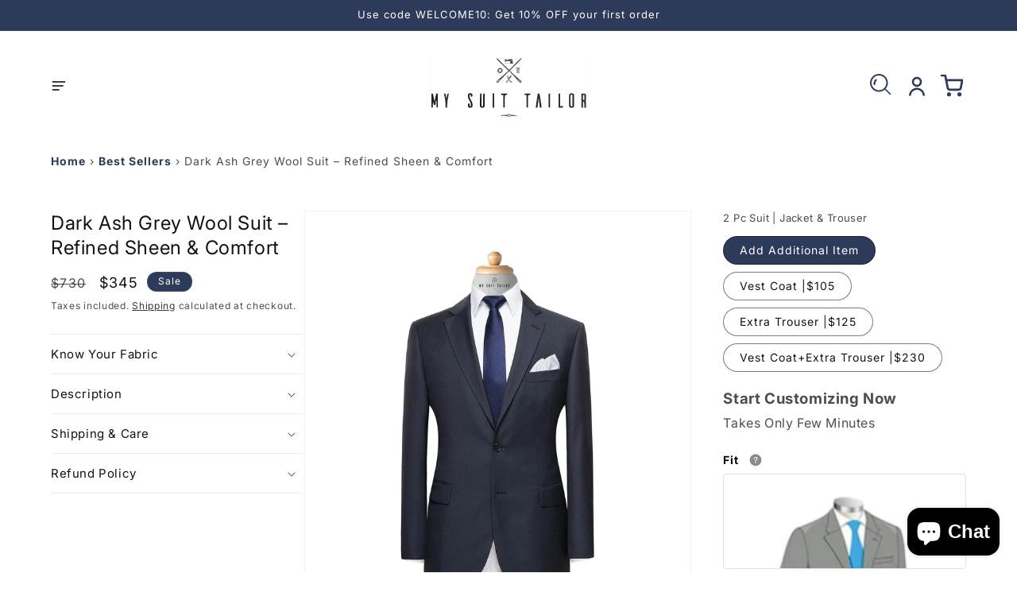

--- FILE ---
content_type: text/html; charset=utf-8
request_url: https://www.mysuittailor.com/products/dark-grey-italian-suit-guabello
body_size: 60791
content:
<!doctype html>
<html class="js" lang="en">
  <head>
    <meta charset="utf-8">
    <meta http-equiv="X-UA-Compatible" content="IE=edge">
    <meta name="viewport" content="width=device-width,initial-scale=1">
    <meta name="theme-color" content="">
    <link rel="canonical" href="https://www.mysuittailor.com/products/dark-grey-italian-suit-guabello">
    



    <script type="text/javascript">
        window.observerSpeed = new MutationObserver((elements) => {
            elements.forEach(({ addedNodes: nodes }) => {
                nodes.forEach((e) => {
                    if(e.nodeType == 1 && e.tagName == 'SCRIPT'){
                        if((e.className == 'analytics' || e.className == 'boomerang') || e.innerText.includes("webPixelsManager") || e.innerText.includes('new Shopify.PreviewBarInjector')){
                            e.setAttribute('type', 'text/lazyload')
                        }else if(e.innerHTML && e.innerHTML.includes("asyncLoad")){
                            // e.innerHTML = e.innerHTML.replace("if(window.attachEvent)", "document.addEventListener('asyncLazyLoad',function(event){asyncLoad();});if(window.attachEvent)").replaceAll(", asyncLoad", ", function(){}");
                        }else if(e.src.includes("assets/storefront/load_feature") || e.src.includes("storefront/bars/preview_bar_injector") || e.src.includes("cdn.shopify.com/extensions")){
                            e.setAttribute("data-src", e.src);
                            e.removeAttribute("src");
                        }
                    };
                });
            });
        });
        observerSpeed.observe(document.head, { childList: !0, subtree: !0 });

        (() => {
            var e = class extends HTMLElement {
                constructor() {
                    super();
                    this._shadowRoot = this.attachShadow({ mode: "open" });
                    this._shadowRoot.innerHTML = '<style>:host img { pointer-events: none; position: absolute; top: 0; left: 0; width: 99vw; height: 99vh; max-width: 99vw; max-height: 99vh;</style><img id="page_performance" alt="performance-optimization"/>';
                }
                connectedCallback() {
                    this._fullImageEl = this._shadowRoot.querySelector("#page_performance");
                    this._fullImageEl.src = "data:image/svg+xml,%3Csvg xmlns='http://www.w3.org/2000/svg' viewBox='0 0 1000 1000'%3E%3C/svg%3E";
                }
            };
            customElements.define("performance-optimization", e);
        })();
        document.head.insertAdjacentHTML("afterend", `<performance-optimization></performance-optimization>`);        
    </script>    



   
    <link rel="dns-prefetch" href="//cdn.shopify.com">
    <link rel="dns-prefetch" href="//fonts.shopifycdn.com">
    <link rel="preconnect" href="https://cdn.shopify.com" crossorigin>
    <link rel="preconnect" href="https://fonts.shopifycdn.com" crossorigin>
    <link rel="preconnect" href="https://fonts.googleapis.com" crossorigin>
    <link rel="preconnect" href="https://fonts.gstatic.com" crossorigin><link rel="icon" type="image/png" href="//www.mysuittailor.com/cdn/shop/files/fav_mst.png?crop=center&height=32&v=1758530360&width=32"><link rel="preconnect" href="https://fonts.shopifycdn.com" crossorigin><title>
      Buy Dark Grey Suit - Grey Suit for Men | Custom-Tailored Suits for Men - My Suit Tailor
</title>

    
      <meta name="description" content="Buy Dark Grey Suit- Grey Suit for Men. Get your custom-tailored suits online according to your measurements right away. ✔️Free shipping over $100">
    

    

<meta property="og:site_name" content="My Suit Tailor">
<meta property="og:url" content="https://www.mysuittailor.com/products/dark-grey-italian-suit-guabello">
<meta property="og:title" content="Buy Dark Grey Suit - Grey Suit for Men | Custom-Tailored Suits for Men - My Suit Tailor">
<meta property="og:type" content="product">
<meta property="og:description" content="Buy Dark Grey Suit- Grey Suit for Men. Get your custom-tailored suits online according to your measurements right away. ✔️Free shipping over $100"><meta property="og:image" content="http://www.mysuittailor.com/cdn/shop/files/image.jpg?v=1746264718">
  <meta property="og:image:secure_url" content="https://www.mysuittailor.com/cdn/shop/files/image.jpg?v=1746264718">
  <meta property="og:image:width" content="1200">
  <meta property="og:image:height" content="1200"><meta property="og:price:amount" content="345">
  <meta property="og:price:currency" content="USD"><meta name="twitter:card" content="summary_large_image">
<meta name="twitter:title" content="Buy Dark Grey Suit - Grey Suit for Men | Custom-Tailored Suits for Men - My Suit Tailor">
<meta name="twitter:description" content="Buy Dark Grey Suit- Grey Suit for Men. Get your custom-tailored suits online according to your measurements right away. ✔️Free shipping over $100">

    <script src="//www.mysuittailor.com/cdn/shop/t/50/assets/constants.js?v=132983761750457495441758632366" defer="defer"></script>
<script src="//www.mysuittailor.com/cdn/shop/t/50/assets/pubsub.js?v=25310214064522200911758632366" defer="defer"></script>
<script src="//www.mysuittailor.com/cdn/shop/t/50/assets/global.js?v=28598789708552568441762844205" defer="defer"></script>
<script src="//www.mysuittailor.com/cdn/shop/t/50/assets/details-disclosure.js?v=13653116266235556501758632366" defer="defer"></script>
<script src="//www.mysuittailor.com/cdn/shop/t/50/assets/details-modal.js?v=25581673532751508451758632366" defer="defer"></script>
<script src="//www.mysuittailor.com/cdn/shop/t/50/assets/search-form.js?v=133129549252120666541758632366" defer="defer"></script>
<script src="//www.mysuittailor.com/cdn/shop/t/50/assets/animations.js?v=88693664871331136111758632366" defer="defer"></script><script>window.performance && window.performance.mark && window.performance.mark('shopify.content_for_header.start');</script><meta name="facebook-domain-verification" content="rdvrykbp3lygde4n2clz3nvrj79g10">
<meta name="google-site-verification" content="LjPHgRkVPn2KYkeCGEZ4zUlxyjDHtK4QSNt-l0spnIA">
<meta id="shopify-digital-wallet" name="shopify-digital-wallet" content="/11167798/digital_wallets/dialog">
<meta name="shopify-checkout-api-token" content="c3c96e697502ad22d7ec6ac2accb7107">
<meta id="in-context-paypal-metadata" data-shop-id="11167798" data-venmo-supported="false" data-environment="production" data-locale="en_US" data-paypal-v4="true" data-currency="USD">
<link rel="alternate" hreflang="x-default" href="https://www.mysuittailor.com/products/dark-grey-italian-suit-guabello">
<link rel="alternate" hreflang="en" href="https://www.mysuittailor.com/products/dark-grey-italian-suit-guabello">
<link rel="alternate" hreflang="en-CA" href="https://www.mysuittailor.com/en-ca/products/dark-grey-italian-suit-guabello">
<link rel="alternate" type="application/json+oembed" href="https://www.mysuittailor.com/products/dark-grey-italian-suit-guabello.oembed">
<script async="async" src="/checkouts/internal/preloads.js?locale=en-US"></script>
<script id="shopify-features" type="application/json">{"accessToken":"c3c96e697502ad22d7ec6ac2accb7107","betas":["rich-media-storefront-analytics"],"domain":"www.mysuittailor.com","predictiveSearch":true,"shopId":11167798,"locale":"en"}</script>
<script>var Shopify = Shopify || {};
Shopify.shop = "mysuittailored.myshopify.com";
Shopify.locale = "en";
Shopify.currency = {"active":"USD","rate":"1.0"};
Shopify.country = "US";
Shopify.theme = {"name":"Website Changes  \u003c\u003c\u003e\u003e 23-Sept-Ankit-Dev","id":181601042717,"schema_name":"Dawn","schema_version":"15.3.0","theme_store_id":887,"role":"main"};
Shopify.theme.handle = "null";
Shopify.theme.style = {"id":null,"handle":null};
Shopify.cdnHost = "www.mysuittailor.com/cdn";
Shopify.routes = Shopify.routes || {};
Shopify.routes.root = "/";</script>
<script type="module">!function(o){(o.Shopify=o.Shopify||{}).modules=!0}(window);</script>
<script>!function(o){function n(){var o=[];function n(){o.push(Array.prototype.slice.apply(arguments))}return n.q=o,n}var t=o.Shopify=o.Shopify||{};t.loadFeatures=n(),t.autoloadFeatures=n()}(window);</script>
<script id="shop-js-analytics" type="application/json">{"pageType":"product"}</script>
<script defer="defer" async type="module" src="//www.mysuittailor.com/cdn/shopifycloud/shop-js/modules/v2/client.init-shop-cart-sync_C5BV16lS.en.esm.js"></script>
<script defer="defer" async type="module" src="//www.mysuittailor.com/cdn/shopifycloud/shop-js/modules/v2/chunk.common_CygWptCX.esm.js"></script>
<script type="module">
  await import("//www.mysuittailor.com/cdn/shopifycloud/shop-js/modules/v2/client.init-shop-cart-sync_C5BV16lS.en.esm.js");
await import("//www.mysuittailor.com/cdn/shopifycloud/shop-js/modules/v2/chunk.common_CygWptCX.esm.js");

  window.Shopify.SignInWithShop?.initShopCartSync?.({"fedCMEnabled":true,"windoidEnabled":true});

</script>
<script>(function() {
  var isLoaded = false;
  function asyncLoad() {
    if (isLoaded) return;
    isLoaded = true;
    var urls = ["\/\/cdn.ywxi.net\/js\/partner-shopify.js?shop=mysuittailored.myshopify.com","\/\/shopify.privy.com\/widget.js?shop=mysuittailored.myshopify.com","https:\/\/static.shareasale.com\/json\/shopify\/deduplication.js?shop=mysuittailored.myshopify.com","https:\/\/static.shareasale.com\/json\/shopify\/shareasale-tracking.js?sasmid=114830\u0026ssmtid=19038\u0026scid=null\u0026xtm=null\u0026xtv=null\u0026cd=false\u0026shop=mysuittailored.myshopify.com","https:\/\/cdn.commoninja.com\/sdk\/latest\/commonninja.js?shop=mysuittailored.myshopify.com","https:\/\/d1639lhkj5l89m.cloudfront.net\/js\/storefront\/uppromote.js?shop=mysuittailored.myshopify.com","https:\/\/widget.trustpilot.com\/bootstrap\/v5\/tp.widget.sync.bootstrap.min.js?shop=mysuittailored.myshopify.com","https:\/\/ecommplugins-scripts.trustpilot.com\/v2.1\/js\/header.min.js?settings=eyJrZXkiOiJBczhoYTExQXJNVHdTaFNKIiwicyI6IiJ9\u0026shop=mysuittailored.myshopify.com","https:\/\/ecommplugins-trustboxsettings.trustpilot.com\/mysuittailored.myshopify.com.js?settings=1758257998979\u0026shop=mysuittailored.myshopify.com","\/\/cdn.shopify.com\/proxy\/b242a66a0847ce9b5482aa0c563a7a5cb11c355a81ab2fd12dc60f8bf3ed20b4\/api.goaffpro.com\/loader.js?shop=mysuittailored.myshopify.com\u0026sp-cache-control=cHVibGljLCBtYXgtYWdlPTkwMA","https:\/\/ecommplugins-scripts.trustpilot.com\/v2.1\/js\/success.min.js?settings=eyJrZXkiOiJBczhoYTExQXJNVHdTaFNKIiwicyI6IiIsInQiOlsib3JkZXJzL2Z1bGZpbGxlZCJdLCJ2IjoiIiwiYSI6IiJ9\u0026shop=mysuittailored.myshopify.com"];
    for (var i = 0; i < urls.length; i++) {
      var s = document.createElement('script');
      s.type = 'text/javascript';
      s.async = true;
      s.src = urls[i];
      var x = document.getElementsByTagName('script')[0];
      x.parentNode.insertBefore(s, x);
    }
  };
  if(window.attachEvent) {
    window.attachEvent('onload', asyncLoad);
  } else {
    window.addEventListener('load', asyncLoad, false);
  }
})();</script>
<script id="__st">var __st={"a":11167798,"offset":19800,"reqid":"c4b2aedb-a88b-4533-8929-f86c7ba62c44-1768824689","pageurl":"www.mysuittailor.com\/products\/dark-grey-italian-suit-guabello","u":"17341af4de2f","p":"product","rtyp":"product","rid":4718808203363};</script>
<script>window.ShopifyPaypalV4VisibilityTracking = true;</script>
<script id="captcha-bootstrap">!function(){'use strict';const t='contact',e='account',n='new_comment',o=[[t,t],['blogs',n],['comments',n],[t,'customer']],c=[[e,'customer_login'],[e,'guest_login'],[e,'recover_customer_password'],[e,'create_customer']],r=t=>t.map((([t,e])=>`form[action*='/${t}']:not([data-nocaptcha='true']) input[name='form_type'][value='${e}']`)).join(','),a=t=>()=>t?[...document.querySelectorAll(t)].map((t=>t.form)):[];function s(){const t=[...o],e=r(t);return a(e)}const i='password',u='form_key',d=['recaptcha-v3-token','g-recaptcha-response','h-captcha-response',i],f=()=>{try{return window.sessionStorage}catch{return}},m='__shopify_v',_=t=>t.elements[u];function p(t,e,n=!1){try{const o=window.sessionStorage,c=JSON.parse(o.getItem(e)),{data:r}=function(t){const{data:e,action:n}=t;return t[m]||n?{data:e,action:n}:{data:t,action:n}}(c);for(const[e,n]of Object.entries(r))t.elements[e]&&(t.elements[e].value=n);n&&o.removeItem(e)}catch(o){console.error('form repopulation failed',{error:o})}}const l='form_type',E='cptcha';function T(t){t.dataset[E]=!0}const w=window,h=w.document,L='Shopify',v='ce_forms',y='captcha';let A=!1;((t,e)=>{const n=(g='f06e6c50-85a8-45c8-87d0-21a2b65856fe',I='https://cdn.shopify.com/shopifycloud/storefront-forms-hcaptcha/ce_storefront_forms_captcha_hcaptcha.v1.5.2.iife.js',D={infoText:'Protected by hCaptcha',privacyText:'Privacy',termsText:'Terms'},(t,e,n)=>{const o=w[L][v],c=o.bindForm;if(c)return c(t,g,e,D).then(n);var r;o.q.push([[t,g,e,D],n]),r=I,A||(h.body.append(Object.assign(h.createElement('script'),{id:'captcha-provider',async:!0,src:r})),A=!0)});var g,I,D;w[L]=w[L]||{},w[L][v]=w[L][v]||{},w[L][v].q=[],w[L][y]=w[L][y]||{},w[L][y].protect=function(t,e){n(t,void 0,e),T(t)},Object.freeze(w[L][y]),function(t,e,n,w,h,L){const[v,y,A,g]=function(t,e,n){const i=e?o:[],u=t?c:[],d=[...i,...u],f=r(d),m=r(i),_=r(d.filter((([t,e])=>n.includes(e))));return[a(f),a(m),a(_),s()]}(w,h,L),I=t=>{const e=t.target;return e instanceof HTMLFormElement?e:e&&e.form},D=t=>v().includes(t);t.addEventListener('submit',(t=>{const e=I(t);if(!e)return;const n=D(e)&&!e.dataset.hcaptchaBound&&!e.dataset.recaptchaBound,o=_(e),c=g().includes(e)&&(!o||!o.value);(n||c)&&t.preventDefault(),c&&!n&&(function(t){try{if(!f())return;!function(t){const e=f();if(!e)return;const n=_(t);if(!n)return;const o=n.value;o&&e.removeItem(o)}(t);const e=Array.from(Array(32),(()=>Math.random().toString(36)[2])).join('');!function(t,e){_(t)||t.append(Object.assign(document.createElement('input'),{type:'hidden',name:u})),t.elements[u].value=e}(t,e),function(t,e){const n=f();if(!n)return;const o=[...t.querySelectorAll(`input[type='${i}']`)].map((({name:t})=>t)),c=[...d,...o],r={};for(const[a,s]of new FormData(t).entries())c.includes(a)||(r[a]=s);n.setItem(e,JSON.stringify({[m]:1,action:t.action,data:r}))}(t,e)}catch(e){console.error('failed to persist form',e)}}(e),e.submit())}));const S=(t,e)=>{t&&!t.dataset[E]&&(n(t,e.some((e=>e===t))),T(t))};for(const o of['focusin','change'])t.addEventListener(o,(t=>{const e=I(t);D(e)&&S(e,y())}));const B=e.get('form_key'),M=e.get(l),P=B&&M;t.addEventListener('DOMContentLoaded',(()=>{const t=y();if(P)for(const e of t)e.elements[l].value===M&&p(e,B);[...new Set([...A(),...v().filter((t=>'true'===t.dataset.shopifyCaptcha))])].forEach((e=>S(e,t)))}))}(h,new URLSearchParams(w.location.search),n,t,e,['guest_login'])})(!0,!0)}();</script>
<script integrity="sha256-4kQ18oKyAcykRKYeNunJcIwy7WH5gtpwJnB7kiuLZ1E=" data-source-attribution="shopify.loadfeatures" defer="defer" src="//www.mysuittailor.com/cdn/shopifycloud/storefront/assets/storefront/load_feature-a0a9edcb.js" crossorigin="anonymous"></script>
<script data-source-attribution="shopify.dynamic_checkout.dynamic.init">var Shopify=Shopify||{};Shopify.PaymentButton=Shopify.PaymentButton||{isStorefrontPortableWallets:!0,init:function(){window.Shopify.PaymentButton.init=function(){};var t=document.createElement("script");t.src="https://www.mysuittailor.com/cdn/shopifycloud/portable-wallets/latest/portable-wallets.en.js",t.type="module",document.head.appendChild(t)}};
</script>
<script data-source-attribution="shopify.dynamic_checkout.buyer_consent">
  function portableWalletsHideBuyerConsent(e){var t=document.getElementById("shopify-buyer-consent"),n=document.getElementById("shopify-subscription-policy-button");t&&n&&(t.classList.add("hidden"),t.setAttribute("aria-hidden","true"),n.removeEventListener("click",e))}function portableWalletsShowBuyerConsent(e){var t=document.getElementById("shopify-buyer-consent"),n=document.getElementById("shopify-subscription-policy-button");t&&n&&(t.classList.remove("hidden"),t.removeAttribute("aria-hidden"),n.addEventListener("click",e))}window.Shopify?.PaymentButton&&(window.Shopify.PaymentButton.hideBuyerConsent=portableWalletsHideBuyerConsent,window.Shopify.PaymentButton.showBuyerConsent=portableWalletsShowBuyerConsent);
</script>
<script data-source-attribution="shopify.dynamic_checkout.cart.bootstrap">document.addEventListener("DOMContentLoaded",(function(){function t(){return document.querySelector("shopify-accelerated-checkout-cart, shopify-accelerated-checkout")}if(t())Shopify.PaymentButton.init();else{new MutationObserver((function(e,n){t()&&(Shopify.PaymentButton.init(),n.disconnect())})).observe(document.body,{childList:!0,subtree:!0})}}));
</script>
<link id="shopify-accelerated-checkout-styles" rel="stylesheet" media="screen" href="https://www.mysuittailor.com/cdn/shopifycloud/portable-wallets/latest/accelerated-checkout-backwards-compat.css" crossorigin="anonymous">
<style id="shopify-accelerated-checkout-cart">
        #shopify-buyer-consent {
  margin-top: 1em;
  display: inline-block;
  width: 100%;
}

#shopify-buyer-consent.hidden {
  display: none;
}

#shopify-subscription-policy-button {
  background: none;
  border: none;
  padding: 0;
  text-decoration: underline;
  font-size: inherit;
  cursor: pointer;
}

#shopify-subscription-policy-button::before {
  box-shadow: none;
}

      </style>
<script id="sections-script" data-sections="header" defer="defer" src="//www.mysuittailor.com/cdn/shop/t/50/compiled_assets/scripts.js?v=8170"></script>
<script>window.performance && window.performance.mark && window.performance.mark('shopify.content_for_header.end');</script>


    <style data-shopify>
      @font-face {
  font-family: Inter;
  font-weight: 400;
  font-style: normal;
  font-display: swap;
  src: url("//www.mysuittailor.com/cdn/fonts/inter/inter_n4.b2a3f24c19b4de56e8871f609e73ca7f6d2e2bb9.woff2") format("woff2"),
       url("//www.mysuittailor.com/cdn/fonts/inter/inter_n4.af8052d517e0c9ffac7b814872cecc27ae1fa132.woff") format("woff");
}

      @font-face {
  font-family: Inter;
  font-weight: 700;
  font-style: normal;
  font-display: swap;
  src: url("//www.mysuittailor.com/cdn/fonts/inter/inter_n7.02711e6b374660cfc7915d1afc1c204e633421e4.woff2") format("woff2"),
       url("//www.mysuittailor.com/cdn/fonts/inter/inter_n7.6dab87426f6b8813070abd79972ceaf2f8d3b012.woff") format("woff");
}

      @font-face {
  font-family: Inter;
  font-weight: 400;
  font-style: italic;
  font-display: swap;
  src: url("//www.mysuittailor.com/cdn/fonts/inter/inter_i4.feae1981dda792ab80d117249d9c7e0f1017e5b3.woff2") format("woff2"),
       url("//www.mysuittailor.com/cdn/fonts/inter/inter_i4.62773b7113d5e5f02c71486623cf828884c85c6e.woff") format("woff");
}

      @font-face {
  font-family: Inter;
  font-weight: 700;
  font-style: italic;
  font-display: swap;
  src: url("//www.mysuittailor.com/cdn/fonts/inter/inter_i7.b377bcd4cc0f160622a22d638ae7e2cd9b86ea4c.woff2") format("woff2"),
       url("//www.mysuittailor.com/cdn/fonts/inter/inter_i7.7c69a6a34e3bb44fcf6f975857e13b9a9b25beb4.woff") format("woff");
}

      @font-face {
  font-family: Inter;
  font-weight: 400;
  font-style: normal;
  font-display: swap;
  src: url("//www.mysuittailor.com/cdn/fonts/inter/inter_n4.b2a3f24c19b4de56e8871f609e73ca7f6d2e2bb9.woff2") format("woff2"),
       url("//www.mysuittailor.com/cdn/fonts/inter/inter_n4.af8052d517e0c9ffac7b814872cecc27ae1fa132.woff") format("woff");
}


      
        :root,
        .color-scheme-1 {
          --color-background: 255,255,255;
        
          --gradient-background: #ffffff;
        

        

        --color-foreground: 18,18,18;
        --color-background-contrast: 191,191,191;
        --color-shadow: 18,18,18;
        --color-button: 46,58,89;
        --color-button-text: 255,255,255;
        --color-secondary-button: 255,255,255;
        --color-secondary-button-text: 18,18,18;
        --color-link: 18,18,18;
        --color-badge-foreground: 18,18,18;
        --color-badge-background: 255,255,255;
        --color-badge-border: 18,18,18;
        --payment-terms-background-color: rgb(255 255 255);
      }
      
        
        .color-scheme-2 {
          --color-background: 243,243,243;
        
          --gradient-background: #f3f3f3;
        

        

        --color-foreground: 18,18,18;
        --color-background-contrast: 179,179,179;
        --color-shadow: 18,18,18;
        --color-button: 18,18,18;
        --color-button-text: 243,243,243;
        --color-secondary-button: 243,243,243;
        --color-secondary-button-text: 18,18,18;
        --color-link: 18,18,18;
        --color-badge-foreground: 18,18,18;
        --color-badge-background: 243,243,243;
        --color-badge-border: 18,18,18;
        --payment-terms-background-color: rgb(243 243 243);
      }
      
        
        .color-scheme-3 {
          --color-background: 36,40,51;
        
          --gradient-background: #242833;
        

        

        --color-foreground: 255,255,255;
        --color-background-contrast: 47,52,66;
        --color-shadow: 18,18,18;
        --color-button: 255,255,255;
        --color-button-text: 0,0,0;
        --color-secondary-button: 36,40,51;
        --color-secondary-button-text: 255,255,255;
        --color-link: 255,255,255;
        --color-badge-foreground: 255,255,255;
        --color-badge-background: 36,40,51;
        --color-badge-border: 255,255,255;
        --payment-terms-background-color: rgb(36 40 51);
      }
      
        
        .color-scheme-4 {
          --color-background: 18,18,18;
        
          --gradient-background: #121212;
        

        

        --color-foreground: 255,255,255;
        --color-background-contrast: 146,146,146;
        --color-shadow: 18,18,18;
        --color-button: 255,255,255;
        --color-button-text: 18,18,18;
        --color-secondary-button: 18,18,18;
        --color-secondary-button-text: 255,255,255;
        --color-link: 255,255,255;
        --color-badge-foreground: 255,255,255;
        --color-badge-background: 18,18,18;
        --color-badge-border: 255,255,255;
        --payment-terms-background-color: rgb(18 18 18);
      }
      
        
        .color-scheme-5 {
          --color-background: 46,58,89;
        
          --gradient-background: #2e3a59;
        

        

        --color-foreground: 255,255,255;
        --color-background-contrast: 55,69,106;
        --color-shadow: 18,18,18;
        --color-button: 255,255,255;
        --color-button-text: 51,79,180;
        --color-secondary-button: 46,58,89;
        --color-secondary-button-text: 255,255,255;
        --color-link: 255,255,255;
        --color-badge-foreground: 255,255,255;
        --color-badge-background: 46,58,89;
        --color-badge-border: 255,255,255;
        --payment-terms-background-color: rgb(46 58 89);
      }
      
        
        .color-scheme-b0b2dd99-623a-4a72-9440-4ec21f4ef3cd {
          --color-background: 43,44,45;
        
          --gradient-background: #2b2c2d;
        

        

        --color-foreground: 255,255,255;
        --color-background-contrast: 55,57,58;
        --color-shadow: 0,17,40;
        --color-button: 255,255,255;
        --color-button-text: 0,0,0;
        --color-secondary-button: 43,44,45;
        --color-secondary-button-text: 255,255,255;
        --color-link: 255,255,255;
        --color-badge-foreground: 255,255,255;
        --color-badge-background: 43,44,45;
        --color-badge-border: 255,255,255;
        --payment-terms-background-color: rgb(43 44 45);
      }
      
        
        .color-scheme-b1be1e44-7c95-4928-a57a-1346bba3dc82 {
          --color-background: 244,244,244;
        
          --gradient-background: #f4f4f4;
        

        

        --color-foreground: 18,18,18;
        --color-background-contrast: 180,180,180;
        --color-shadow: 18,18,18;
        --color-button: 18,18,18;
        --color-button-text: 255,255,255;
        --color-secondary-button: 244,244,244;
        --color-secondary-button-text: 18,18,18;
        --color-link: 18,18,18;
        --color-badge-foreground: 18,18,18;
        --color-badge-background: 244,244,244;
        --color-badge-border: 18,18,18;
        --payment-terms-background-color: rgb(244 244 244);
      }
      
        
        .color-scheme-70118967-c8da-41fb-8c47-cd3656d6e454 {
          --color-background: 255,255,255;
        
          --gradient-background: #ffffff;
        

        

        --color-foreground: 18,18,18;
        --color-background-contrast: 191,191,191;
        --color-shadow: 18,18,18;
        --color-button: 46,58,89;
        --color-button-text: 255,255,255;
        --color-secondary-button: 255,255,255;
        --color-secondary-button-text: 18,18,18;
        --color-link: 18,18,18;
        --color-badge-foreground: 18,18,18;
        --color-badge-background: 255,255,255;
        --color-badge-border: 18,18,18;
        --payment-terms-background-color: rgb(255 255 255);
      }
      

      body, .color-scheme-1, .color-scheme-2, .color-scheme-3, .color-scheme-4, .color-scheme-5, .color-scheme-b0b2dd99-623a-4a72-9440-4ec21f4ef3cd, .color-scheme-b1be1e44-7c95-4928-a57a-1346bba3dc82, .color-scheme-70118967-c8da-41fb-8c47-cd3656d6e454 {
        color: rgba(var(--color-foreground), 0.75);
        background-color: rgb(var(--color-background));
      }

      :root {
        --font-body-family: Inter, sans-serif;
        --font-body-style: normal;
        --font-body-weight: 400;
        --font-body-weight-bold: 700;

        --font-heading-family: Inter, sans-serif;
        --font-heading-style: normal;
        --font-heading-weight: 400;

        --font-body-scale: 1.0;
        --font-heading-scale: 1.0;

        --media-padding: px;
        --media-border-opacity: 0.05;
        --media-border-width: 1px;
        --media-radius: 0px;
        --media-shadow-opacity: 0.0;
        --media-shadow-horizontal-offset: 0px;
        --media-shadow-vertical-offset: 4px;
        --media-shadow-blur-radius: 5px;
        --media-shadow-visible: 0;

        --page-width: 150rem;
        --page-width-margin: 0rem;

        --product-card-image-padding: 0.0rem;
        --product-card-corner-radius: 0.0rem;
        --product-card-text-alignment: left;
        --product-card-border-width: 0.0rem;
        --product-card-border-opacity: 0.1;
        --product-card-shadow-opacity: 0.0;
        --product-card-shadow-visible: 0;
        --product-card-shadow-horizontal-offset: 0.0rem;
        --product-card-shadow-vertical-offset: 0.4rem;
        --product-card-shadow-blur-radius: 0.5rem;

        --collection-card-image-padding: 0.0rem;
        --collection-card-corner-radius: 0.0rem;
        --collection-card-text-alignment: left;
        --collection-card-border-width: 0.0rem;
        --collection-card-border-opacity: 0.1;
        --collection-card-shadow-opacity: 0.0;
        --collection-card-shadow-visible: 0;
        --collection-card-shadow-horizontal-offset: 0.0rem;
        --collection-card-shadow-vertical-offset: 0.4rem;
        --collection-card-shadow-blur-radius: 0.5rem;

        --blog-card-image-padding: 0.0rem;
        --blog-card-corner-radius: 0.0rem;
        --blog-card-text-alignment: left;
        --blog-card-border-width: 0.0rem;
        --blog-card-border-opacity: 0.1;
        --blog-card-shadow-opacity: 0.0;
        --blog-card-shadow-visible: 0;
        --blog-card-shadow-horizontal-offset: 0.0rem;
        --blog-card-shadow-vertical-offset: 0.4rem;
        --blog-card-shadow-blur-radius: 0.5rem;

        --badge-corner-radius: 4.0rem;

        --popup-border-width: 1px;
        --popup-border-opacity: 0.1;
        --popup-corner-radius: 0px;
        --popup-shadow-opacity: 0.05;
        --popup-shadow-horizontal-offset: 0px;
        --popup-shadow-vertical-offset: 4px;
        --popup-shadow-blur-radius: 5px;

        --drawer-border-width: 1px;
        --drawer-border-opacity: 0.1;
        --drawer-shadow-opacity: 0.0;
        --drawer-shadow-horizontal-offset: 0px;
        --drawer-shadow-vertical-offset: 4px;
        --drawer-shadow-blur-radius: 5px;

        --spacing-sections-desktop: 0px;
        --spacing-sections-mobile: 0px;

        --grid-desktop-vertical-spacing: 8px;
        --grid-desktop-horizontal-spacing: 8px;
        --grid-mobile-vertical-spacing: 4px;
        --grid-mobile-horizontal-spacing: 4px;

        --text-boxes-border-opacity: 0.1;
        --text-boxes-border-width: 0px;
        --text-boxes-radius: 0px;
        --text-boxes-shadow-opacity: 0.0;
        --text-boxes-shadow-visible: 0;
        --text-boxes-shadow-horizontal-offset: 0px;
        --text-boxes-shadow-vertical-offset: 4px;
        --text-boxes-shadow-blur-radius: 5px;

        --buttons-radius: 4px;
        --buttons-radius-outset: 5px;
        --buttons-border-width: 1px;
        --buttons-border-opacity: 1.0;
        --buttons-shadow-opacity: 0.0;
        --buttons-shadow-visible: 0;
        --buttons-shadow-horizontal-offset: 0px;
        --buttons-shadow-vertical-offset: 4px;
        --buttons-shadow-blur-radius: 5px;
        --buttons-border-offset: 0.3px;

        --inputs-radius: 0px;
        --inputs-border-width: 1px;
        --inputs-border-opacity: 0.55;
        --inputs-shadow-opacity: 0.0;
        --inputs-shadow-horizontal-offset: 0px;
        --inputs-margin-offset: 0px;
        --inputs-shadow-vertical-offset: 4px;
        --inputs-shadow-blur-radius: 5px;
        --inputs-radius-outset: 0px;

        --variant-pills-radius: 40px;
        --variant-pills-border-width: 1px;
        --variant-pills-border-opacity: 0.55;
        --variant-pills-shadow-opacity: 0.0;
        --variant-pills-shadow-horizontal-offset: 0px;
        --variant-pills-shadow-vertical-offset: 4px;
        --variant-pills-shadow-blur-radius: 5px;
      }

      *,
      *::before,
      *::after {
        box-sizing: inherit;
      }

      html {
        box-sizing: border-box;
        font-size: calc(var(--font-body-scale) * 62.5%);
        height: 100%;
      }

      body {
        display: grid;
        grid-template-rows: auto auto 1fr auto;
        grid-template-columns: 100%;
        min-height: 100%;
        margin: 0;
        font-size: 1.5rem;
        letter-spacing: 0.06rem;
        line-height: calc(1 + 0.8 / var(--font-body-scale));
        font-family: var(--font-body-family);
        font-style: var(--font-body-style);
        font-weight: var(--font-body-weight);
      }

      @media screen and (min-width: 750px) {
        body {
          font-size: 1.6rem;
        }
        
      }
    </style>
    <style>
      @media screen and (max-width: 749px) {
      .collection-hero__description.rte .collection.page-width {
          padding: 0;
        }
        
        .collection.page-width ul#product-grid {
          padding: 0;
        }
      }
    </style>

    <link href="//www.mysuittailor.com/cdn/shop/t/50/assets/base.css?v=166471310347460688761763462365" rel="stylesheet" type="text/css" media="all" />
    <link href="//www.mysuittailor.com/cdn/shop/t/50/assets/my_custom.css?v=184319684023529056731763471296" rel="stylesheet" type="text/css" media="all" />
    <link rel="stylesheet" href="//www.mysuittailor.com/cdn/shop/t/50/assets/component-cart-items.css?v=123238115697927560811758632366" media="print" onload="this.media='all'">
      <link rel="preload" as="font" href="//www.mysuittailor.com/cdn/fonts/inter/inter_n4.b2a3f24c19b4de56e8871f609e73ca7f6d2e2bb9.woff2" type="font/woff2" crossorigin>
      

      <link rel="preload" as="font" href="//www.mysuittailor.com/cdn/fonts/inter/inter_n4.b2a3f24c19b4de56e8871f609e73ca7f6d2e2bb9.woff2" type="font/woff2" crossorigin>
      
<link href="//www.mysuittailor.com/cdn/shop/t/50/assets/component-localization-form.css?v=170315343355214948141758632366" rel="stylesheet" type="text/css" media="all" />
      <script src="//www.mysuittailor.com/cdn/shop/t/50/assets/localization-form.js?v=144176611646395275351758632366" defer="defer"></script><link
        rel="stylesheet"
        href="//www.mysuittailor.com/cdn/shop/t/50/assets/component-predictive-search.css?v=118923337488134913561758632366"
        media="print"
        onload="this.media='all'"
      ><script>
      if (Shopify.designMode) {
        document.documentElement.classList.add('shopify-design-mode');
      }
    </script>
  <!-- BEGIN app block: shopify://apps/ymq-product-options-variants/blocks/app-embed/86b91121-1f62-4e27-9812-b70a823eb918 -->
    <!-- BEGIN app snippet: option.v1 --><script>
    function before_page_load_function(e,t=!1){var o=[],n=!1;if(e.items.forEach((e=>{e.properties&&(e.properties.hasOwnProperty("_YmqOptionVariant")||e.properties.hasOwnProperty("_YmqItemHide"))?(n=!0,o.push(0)):o.push(e.quantity)})),n){if(t)(t=document.createElement("style")).id="before-page-load-dom",t.type="text/css",t.innerHTML="html::before{content: ' ';width: 100%;height: 100%;background-color: #fff;position: fixed;top: 0;left: 0;z-index: 999999;display:block !important;}",document.getElementsByTagName("html").item(0).appendChild(t);fetch(`/cart/update.js?timestamp=${Date.now()}`,{method:"POST",headers:{"Content-Type":"application/json"},body:JSON.stringify({updates:o})}).then((e=>e.json())).then((e=>{location.reload()})).catch((e=>{t&&document.getElementById("before-page-load-dom").remove()}))}}before_page_load_function({"note":null,"attributes":{},"original_total_price":0,"total_price":0,"total_discount":0,"total_weight":0.0,"item_count":0,"items":[],"requires_shipping":false,"currency":"USD","items_subtotal_price":0,"cart_level_discount_applications":[],"checkout_charge_amount":0},!0),fetch(`/cart.js?timestamp=${Date.now()}`,{method:"GET"}).then((e=>e.json())).then((e=>{before_page_load_function(e)}));
</script>


	<style id="ymq-checkout-button-protect">
		[name="checkout"],[name="chekout"], a[href^="/checkout"], a[href="/account/login"].cart__submit, button[type="submit"].btn-order, a.btn.cart__checkout, a.cart__submit, .wc-proceed-to-checkout button, #cart_form .buttons .btn-primary, .ymq-checkout-button{
        	pointer-events: none;
        }
	</style>
	<script>
		function ymq_ready(fn){
			if(document.addEventListener){
				document.addEventListener('DOMContentLoaded',function(){
					document.removeEventListener('DOMContentLoaded',arguments.callee,false);
					fn();
				},false);
			}else if(document.attachEvent){
				document.attachEvent('onreadystatechange',function(){
					if(document.readyState=='complete'){
						document.detachEvent('onreadystatechange',arguments.callee);
						fn();
					}
				});
			}
		}
		ymq_ready(() => {
			setTimeout(function() {
				var ymq_checkout_button_protect = document.getElementById("ymq-checkout-button-protect");
				ymq_checkout_button_protect.remove();
			}, 100);
		})
    </script> 


 

 

 

 










<link href='https://cdn.shopify.com/s/files/1/0411/8639/4277/t/11/assets/ymq-option.css?v=1.1' rel='stylesheet' type="text/css" media="all"> 

<link href='https://option.ymq.cool/option/bottom.css' rel='stylesheet' type="text/css" media="all"> 


<style id="ymq-jsstyle"></style> 

<style id="bndlr-loaded"></style>

<script data-asyncLoad="asyncLoad" data-mw4M5Ya3iFNARE4t="mw4M5Ya3iFNARE4t"> 

    window.bundlerLoaded = true;

	window.ymq_option = window.ymq_option || {}; 

	ymq_option.shop = `mysuittailored.myshopify.com`;
    
    ymq_option.version = 1; 

	ymq_option.token = `f879e5ef7a91c995e7632278cfdb870bedb78be758f05d9a469269aaafe378bd`; 

	ymq_option.timestamp = `1768824689`; 

	ymq_option.customer_id = ``; 

	ymq_option.page = `product`; 
    
    ymq_option.cart = {"note":null,"attributes":{},"original_total_price":0,"total_price":0,"total_discount":0,"total_weight":0.0,"item_count":0,"items":[],"requires_shipping":false,"currency":"USD","items_subtotal_price":0,"cart_level_discount_applications":[],"checkout_charge_amount":0};

    ymq_option.country = {
        iso_code: `US`,
        currency: `USD`,
        name: `United States`
    };
    

	ymq_option.ymq_option_branding = {}; 
	  
		ymq_option.ymq_option_branding = {"button":{"--button-background-checked-color":"#000000","--button-background-color":"#FFFFFF","--button-background-disabled-color":"#FFFFFF","--button-border-checked-color":"#000000","--button-border-color":"#000000","--button-border-disabled-color":"#000000","--button-font-checked-color":"#FFFFFF","--button-font-disabled-color":"#cccccc","--button-font-color":"#000000","--button-border-radius":"4","--button-font-size":"16","--button-line-height":"20","--button-margin-l-r":"4","--button-margin-u-d":"4","--button-padding-l-r":"16","--button-padding-u-d":"10"},"radio":{"--radio-border-color":"#BBC1E1","--radio-border-checked-color":"#BBC1E1","--radio-border-disabled-color":"#BBC1E1","--radio-border-hover-color":"#BBC1E1","--radio-background-color":"#FFFFFF","--radio-background-checked-color":"#124B85","--radio-background-disabled-color":"#E1E6F9","--radio-background-hover-color":"#FFFFFF","--radio-inner-color":"#E1E6F9","--radio-inner-checked-color":"#FFFFFF","--radio-inner-disabled-color":"#FFFFFF"},"input":{"--input-background-checked-color":"#FFFFFF","--input-background-color":"#FFFFFF","--input-border-checked-color":"#000000","--input-border-color":"#717171","--input-font-checked-color":"#000000","--input-font-color":"#000000","--input-border-radius":"4","--input-font-size":"14","--input-padding-l-r":"16","--input-padding-u-d":"9","--input-width":"100","--input-max-width":"400"},"select":{"--select-border-color":"#000000","--select-border-checked-color":"#000000","--select-background-color":"#FFFFFF","--select-background-checked-color":"#FFFFFF","--select-font-color":"#000000","--select-font-checked-color":"#000000","--select-option-background-color":"#FFFFFF","--select-option-background-checked-color":"#F5F9FF","--select-option-background-disabled-color":"#FFFFFF","--select-option-font-color":"#000000","--select-option-font-checked-color":"#000000","--select-option-font-disabled-color":"#CCCCCC","--select-padding-u-d":"9","--select-padding-l-r":"16","--select-option-padding-u-d":"9","--select-option-padding-l-r":"16","--select-width":"100","--select-max-width":"400","--select-font-size":"14","--select-border-radius":"0"},"multiple":{"--multiple-background-color":"#F5F9FF","--multiple-font-color":"#000000","--multiple-padding-u-d":"2","--multiple-padding-l-r":"8","--multiple-font-size":"12","--multiple-border-radius":"0"},"img":{"--img-border-color":"#E1E1E1","--img-border-checked-color":"#000000","--img-border-disabled-color":"#000000","--img-width":"82","--img-height":"82","--img-selected-upper-url":"","--img-disabled-upper-url":"","--img-upper-padding":"0","--img-margin-u-d":"2","--img-margin-l-r":"0","--img-border-radius":"4"},"upload":{"--upload-background-color":"#409EFF","--upload-font-color":"#FFFFFF","--upload-border-color":"#409EFF","--upload-padding-u-d":"12","--upload-padding-l-r":"20","--upload-font-size":"12","--upload-border-radius":"4"},"cart":{"--cart-border-color":"#000000","--buy-border-color":"#000000","--cart-border-hover-color":"#000000","--buy-border-hover-color":"#000000","--cart-background-color":"#000000","--buy-background-color":"#000000","--cart-background-hover-color":"#000000","--buy-background-hover-color":"#000000","--cart-font-color":"#FFFFFF","--buy-font-color":"#FFFFFF","--cart-font-hover-color":"#FFFFFF","--buy-font-hover-color":"#FFFFFF","--cart-padding-u-d":"12","--cart-padding-l-r":"16","--buy-padding-u-d":"12","--buy-padding-l-r":"16","--cart-margin-u-d":"4","--cart-margin-l-r":"0","--buy-margin-u-d":"4","--buy-margin-l-r":"0","--cart-width":"100","--cart-max-width":"800","--buy-width":"100","--buy-max-width":"800","--cart-font-size":"14","--cart-border-radius":"0","--buy-font-size":"14","--buy-border-radius":"0"},"quantity":{"--quantity-border-color":"#A6A3A3","--quantity-font-color":"#000000","--quantity-background-color":"#FFFFFF","--quantity-width":"150","--quantity-height":"40","--quantity-font-size":"14","--quantity-border-radius":"0"},"global":{"--global-title-color":"#000000","--global-help-color":"#000000","--global-error-color":"#DC3545","--global-title-font-size":"14","--global-help-font-size":"12","--global-error-font-size":"12","--global-margin-top":"0","--global-margin-bottom":"20","--global-margin-left":"0","--global-margin-right":"0","--global-title-margin-top":"0","--global-title-margin-bottom":"5","--global-title-margin-left":"0","--global-title-margin-right":"0","--global-help-margin-top":"5","--global-help-margin-bottom":"0","--global-help-margin-left":"0","--global-help-margin-right":"0","--global-error-margin-top":"5","--global-error-margin-bottom":"0","--global-error-margin-left":"0","--global-error-margin-right":"0"},"discount":{"--new-discount-normal-color":"#1878B9","--new-discount-error-color":"#E22120","--new-discount-layout":"flex-end"},"lan":{"require":"This is a required field.","email":"Please enter a valid email address.","phone":"Please enter the correct phone.","number":"Please enter an number.","integer":"Please enter an integer.","min_char":"Please enter no less than %s characters.","max_char":"Please enter no more than %s characters.","max_s":"Please choose less than %s options.","min_s":"Please choose more than %s options.","total_s":"Please choose %s options.","min":"Please enter no less than %s.","max":"Please enter no more than %s.","currency":"USD","sold_out":"sold out","please_choose":"Please choose","add_to_cart":"ADD TO CART","buy_it_now":"BUY IT NOW","add_price_text":"Selection will add %s to the price","discount_code":"Discount code","application":"Apply","discount_error1":"Enter a valid discount code","discount_error2":"discount code isn't valid for the items in your cart"},"price":{"--price-border-color":"#000000","--price-background-color":"#FFFFFF","--price-font-color":"#000000","--price-price-font-color":"#03de90","--price-padding-u-d":"9","--price-padding-l-r":"16","--price-width":"100","--price-max-width":"400","--price-font-size":"14","--price-border-radius":"0"},"extra":{"is_show":"0","plan":1,"quantity-box":"0","price-value":"3,7,4,6,15,16,5","variant-original-margin-bottom":"15","strong-dorp-down":0,"radio-unchecked":1,"close-cart-rate":"1","automic-swatch-ajax":"1","img-option-bigger":"2","add-button-reload":"1","version":200,"img_cdn":"1","show_wholesale_pricing_fixed":"0","real-time-upload":"1","buy-now-new":1,"option_value_split":", ","form-box-new":1,"tooltip_type":"none","show-canvas-text":"1","init-variant-type":"3","customecss":".product-info #ymq-box {\n  display:none;\n}\n.ymq-options-box.ymq-col-2 {\n    width: 48%;\n}\ninput#ymq-attrib-1tem30 {\n    display: none !important;\n}\n.body_measurement input {\n    display: none !important;\n}\n.cuff_color .spotlight-group-with-text .ymq-canvas-box {\n    width: auto !important;\n}\n.cuff_color .ymq-options-img-label {\n    width: 40px;\n    height: 40px;\n}\n\n.ymq-modal-content iframe {\n    width: 100%;\n}","open-theme-ajax-cart":"1","id":"11167798","sku-model":"0","with-main-sku":"0","source_name":"","simple_condition":"0","fbq-event":"1","wholesale-is-variant":"0","one-time-qty-1":"0","cart-qty-update":"0","min-max-new":"0","real-time-upload-free":"0","add-to-cart-form":"","min-max":"0","price-time":"0","main-product-with-properties":"0","child-item-action":"","is_small":"1","exclude-free-products":"0","options_list_show":"0","penny-variant":"","extra-charge":"","ajaxcart-product-type":"0","ajaxcart-modal":"0","trigger-ajaxcart-modal-show":"","add-cart-timeout":"50","qty-input-trigger":"0","variant-not-disabled":"0","variant-id-dom":"","add-cart-form-number":"0","product-price-in-product-page":"","product-compare-at-price-in-product-page":"","product-price-in-product-page-qty":"","product-compare-at-price-in-product-page-qty":"","hide-shopify-option":"","show-quantity":"","quantity-change":"","product-hide":"","product-show":"","product-add-to-cart":"","payment-button-hide":"","payment-button-hide-product":"","discount-before":"","cart-quantity-click-change":"","cart-quantity-change":"","check-out-button":"","variant-condition-label-class":"","variant-condition-value-parent-class":"","variant-condition-value-class":"","variant-condition-click-class":"","trigger-select":"","trigger-select-join":"","locale":"0","other-form-data":"0","bunow":"0","cart-ajax":"0","add-cart-url":"","theme-variant-class":".custom_options","theme-variant-class-no":"","add-cart-carry-currency":"1","extra-style-code":"","variant-id-from":"0","trigger-option-dom":"","qty-dis-qty":"0","bind_variant_need_checkout":"1","thum_img_zoom":"0","cart-page-show":"1","condition_disable_new":"0","min_qty_zero":"0","unbundle_variant":"0","unbundle_addcart":"1","close-dropdown":"1","lock-price":"1","shopify_discount":"1","bundle-variant-trigger-type":"2","tax5-product-id":"","checkout_validate_qty":"0","checkout_qty_alert":"","shopify-option-after":"0","ymq-price-addons":"0","discount_always":"0","build_buy_now":"","currency-install":"true","currency-load":"","currency-do":"true","currency-beforedo":"","currency-status":"true","currency-format":"","currency-init":"","before_init_product":"","before_init_cart":"//放在before_init_cart\r\nymqOptionIntervalResult(100000000000,200,function () {\r\n    if(ymqJq(`.ymq_cart_total_price`).length > 0 && ymqJq(`.ymq_cart_total_price .ymq-price-span`).length != ymqJq(`.ymq_cart_total_price`).length){\r\n        fetch('/cart.js', {\r\n            method: 'GET',\r\n        }).then(response => {\r\n            return response.json();\r\n        }).then(json => {\r\n            window.ymq_option.cartInstance.replaceDomPrice(json).buildDiscountDom().doCheckout();\r\n            if(json.item_count == 0){\r\n                ymqJq(`.ymq_cart_total_price`).html(`<span class=\"ymq-price-span\"></span>`)\r\n            }\r\n        })\r\n    }\r\n    return false;\r\n});","buildYmqDom_b":"","buildYmqDom_a":"","replaceDomPrice_b":"","replaceDomPrice_a":"","replaceDomPrice_b_all_time":"","buildFormData_b":"","buildFormData_a":"","ymqDiscountClick_b":"","ymqDiscountClick_a":"","doAddCart_before_validate":"","doAddCart_after_validate":"","doAddCart_before_getAjaxData":"","doAddCart_after_getAjaxData":"","doAddCart_success":"","doAddCart_error":"","doCheckout_before_checkoutqty":"","doCheckout_after_checkoutqty":"","doCheckout_before_getAjaxData":"","doCheckout_after_getAjaxData":"","doCheckout_success":"","doCheckout_error":"","variant-original":"1","bundle_break":"0","cart_price_factor":"1","color-matching-first":"0","make-sku":0}}; 
	 
        
    
    
    
        
        
    
        
        
    
        
        
    
        
        
    
        
        
    
        
        
    
        
        
    
        
        
    
        
        
    
        
        
    
    

	 

		ymq_option.product = {"id":4718808203363,"title":"Dark Ash Grey Wool Suit – Refined Sheen \u0026 Comfort","handle":"dark-grey-italian-suit-guabello","description":"\u003cp\u003e\u003cstrong\u003eKnow Your Fabric:\u003c\/strong\u003e\u003c\/p\u003e\n\u003ctable height=\"122\" style=\"width: 445px;\"\u003e\n\u003ctbody\u003e\n\u003ctr\u003e\n\u003ctd style=\"width: 154px;\"\u003e\u003cstrong\u003eOrigin:\u003c\/strong\u003e\u003c\/td\u003e\n\u003ctd style=\"width: 275px;\"\u003eHuddersfield-England\u003c\/td\u003e\n\u003c\/tr\u003e\n\u003ctr\u003e\n\u003ctd style=\"width: 154px;\"\u003e\u003cstrong\u003eColor:\u003c\/strong\u003e\u003c\/td\u003e\n\u003ctd style=\"width: 275px;\"\u003eDark Grey\u003c\/td\u003e\n\u003c\/tr\u003e\n\u003ctr\u003e\n\u003ctd style=\"width: 154px;\"\u003e\u003cstrong\u003ePattern:\u003c\/strong\u003e\u003c\/td\u003e\n\u003ctd style=\"width: 275px;\"\u003ePlain Solid\u003c\/td\u003e\n\u003c\/tr\u003e\n\u003ctr\u003e\n\u003ctd style=\"width: 154px;\"\u003e\u003cstrong\u003eComposition:\u003c\/strong\u003e\u003c\/td\u003e\n\u003ctd style=\"width: 275px;\"\u003ePure Wool Super 110's\u003c\/td\u003e\n\u003c\/tr\u003e\n\u003ctr\u003e\n\u003ctd style=\"width: 154px;\"\u003e \u003cstrong\u003eWeight:\u003c\/strong\u003e\n\u003c\/td\u003e\n\u003ctd style=\"width: 275px;\"\u003e250 - 275 Gms\u003c\/td\u003e\n\u003c\/tr\u003e\n\u003c\/tbody\u003e\n\u003c\/table\u003e\n\u003cp\u003e \u003c\/p\u003e\n\u003cp\u003e \u003c\/p\u003e\n\u003cp\u003eThe Dark Ash Grey Suit is a wardrobe essential, featuring a subtle sheen and versatile grey tone for business or formal events. Crafted from premium wool, it offers enhanced softness and natural drape, ensuring comfort and confidence. Each suit is custom-tailored for a perfect fit. Shop online for convenience and explore our collections for premium Italian suits, tuxedos, and shirts to complete your look. Invest in quality tailoring that lasts for years.\u003cspan data-sheets-value='{\"1\":2,\"2\":\"Looking for a sophisticated and stylish suit that fits you perfectly? Check out our medium grey sharkskin suit, tailored to your specific measurements and preferences. The sharkskin fabric gives a subtle sheen, creating a refined look for any occasion. The versatile medium grey color makes this suit suitable for both business and formal events. Our custom-tailored suits are designed to fit you perfectly, ensuring you feel confident and comfortable.\\n\\nBuy suits for men online from MySuitTailor and experience the convenience of ordering from the comfort of your own home. Invest in a quality suit that will last you for years to come.\\n\\nCheck out our Premium Italian Suits, Black Suits, Blue Suits, Wedding Tuxedos, and Custom-Tailored Shirts collections to pair with the suits and tuxedos.\"}' data-sheets-userformat='{\"2\":769,\"3\":{\"1\":0},\"11\":4,\"12\":0}'\u003e\u003c\/span\u003e\u003c\/p\u003e\n\u003cp\u003e\u003cspan data-sheets-value='{\"1\":2,\"2\":\"Check out our Premium Italian Suits, Black Suits, Blue Suits, Wedding Tuxedos, and Custom-Tailored Shirts collections to pair with the suits and tuxedos.\"}' data-sheets-userformat='{\"2\":1063425,\"3\":{\"1\":0},\"12\":0,\"14\":{\"1\":2,\"2\":2173750},\"15\":\"-apple-system, BlinkMacSystemFont, \\\"San Francisco\\\", \\\"Segoe UI\\\", Roboto, \\\"Helvetica Neue\\\", sans-serif\",\"16\":11,\"23\":1}' data-sheets-textstyleruns='{\"1\":0,\"2\":{\"3\":\"Arial\"}}{\"1\":14,\"2\":{\"2\":{\"1\":2,\"2\":2173750},\"3\":\"Arial\"}}{\"1\":35,\"2\":{\"3\":\"Arial\"}}{\"1\":37,\"2\":{\"2\":{\"1\":2,\"2\":2173750},\"3\":\"Arial\"}}{\"1\":48,\"2\":{\"3\":\"Arial\"}}{\"1\":50,\"2\":{\"2\":{\"1\":2,\"2\":2173750},\"3\":\"Arial\"}}{\"1\":60,\"2\":{\"3\":\"Arial\"}}{\"1\":62,\"2\":{\"2\":{\"1\":2,\"2\":2173750},\"3\":\"Arial\"}}{\"1\":77,\"2\":{\"3\":\"Arial\"}}{\"1\":83,\"2\":{\"2\":{\"1\":2,\"2\":2173750},\"3\":\"Arial\"}}{\"1\":105,\"2\":{\"3\":\"Arial\"}}' data-sheets-hyperlinkruns='{\"1\":14,\"2\":\"https:\/\/www.mysuittailor.com\/collections\/italian-suits-for-men\"}{\"1\":35}{\"1\":37,\"2\":\"https:\/\/www.mysuittailor.com\/collections\/suits-for-men-black\"}{\"1\":48}{\"1\":50,\"2\":\"https:\/\/www.mysuittailor.com\/collections\/suits-for-men-blue\"}{\"1\":60}{\"1\":62,\"2\":\"https:\/\/www.mysuittailor.com\/collections\/wedding-tuxedos-for-men\"}{\"1\":77}{\"1\":83,\"2\":\"https:\/\/www.mysuittailor.com\/collections\/custom-made-shirts-for-men\"}{\"1\":105}'\u003eCheck out our \u003cstrong\u003e\u003ca class=\"in-cell-link\" href=\"https:\/\/www.mysuittailor.com\/collections\/italian-suits-for-men\" target=\"_blank\"\u003ePremium Italian Suits\u003c\/a\u003e, \u003ca class=\"in-cell-link\" href=\"https:\/\/www.mysuittailor.com\/collections\/suits-for-men-black\" target=\"_blank\"\u003eBlack Suits\u003c\/a\u003e, \u003ca class=\"in-cell-link\" href=\"https:\/\/www.mysuittailor.com\/collections\/suits-for-men-blue\" target=\"_blank\"\u003eBlue Suits\u003c\/a\u003e, \u003ca class=\"in-cell-link\" href=\"https:\/\/www.mysuittailor.com\/collections\/wedding-tuxedos-for-men\" target=\"_blank\"\u003eWedding Tuxedos\u003c\/a\u003e, \u003c\/strong\u003eand\u003cstrong\u003e \u003ca class=\"in-cell-link\" href=\"https:\/\/www.mysuittailor.com\/collections\/custom-made-shirts-for-men\" target=\"_blank\"\u003eCustom-Tailored Shirts\u003c\/a\u003e\u003c\/strong\u003e collections to pair with the suits and tuxedos.\u003c\/span\u003e\u003c\/p\u003e\n\u003cp\u003e \u003c\/p\u003e","published_at":"2025-07-10T15:34:09+05:30","created_at":"2020-10-07T15:47:46+05:30","vendor":"My Suit Tailor","type":"Suit","tags":["$250-$399","all weather","best","dark grey","Grey","grey suit","Pure Wool","Solids","Super 100'S"],"price":34500,"price_min":34500,"price_max":57500,"available":true,"price_varies":true,"compare_at_price":73000,"compare_at_price_min":73000,"compare_at_price_max":73000,"compare_at_price_varies":false,"variants":[{"id":39736982143075,"title":"Add Additional Item","option1":"Add Additional Item","option2":null,"option3":null,"sku":"","requires_shipping":true,"taxable":true,"featured_image":null,"available":true,"name":"Dark Ash Grey Wool Suit – Refined Sheen \u0026 Comfort - Add Additional Item","public_title":"Add Additional Item","options":["Add Additional Item"],"price":34500,"weight":0,"compare_at_price":73000,"inventory_quantity":-5,"inventory_management":null,"inventory_policy":"deny","barcode":"","requires_selling_plan":false,"selling_plan_allocations":[]},{"id":44254136205597,"title":"Vest Coat |$105","option1":"Vest Coat |$105","option2":null,"option3":null,"sku":"","requires_shipping":true,"taxable":true,"featured_image":null,"available":true,"name":"Dark Ash Grey Wool Suit – Refined Sheen \u0026 Comfort - Vest Coat |$105","public_title":"Vest Coat |$105","options":["Vest Coat |$105"],"price":45000,"weight":0,"compare_at_price":null,"inventory_quantity":0,"inventory_management":null,"inventory_policy":"deny","barcode":"","requires_selling_plan":false,"selling_plan_allocations":[]},{"id":44254136238365,"title":"Extra Trouser |$125","option1":"Extra Trouser |$125","option2":null,"option3":null,"sku":"","requires_shipping":true,"taxable":true,"featured_image":null,"available":true,"name":"Dark Ash Grey Wool Suit – Refined Sheen \u0026 Comfort - Extra Trouser |$125","public_title":"Extra Trouser |$125","options":["Extra Trouser |$125"],"price":47000,"weight":0,"compare_at_price":null,"inventory_quantity":0,"inventory_management":null,"inventory_policy":"deny","barcode":"","requires_selling_plan":false,"selling_plan_allocations":[]},{"id":44254136271133,"title":"Vest Coat+Extra Trouser |$230","option1":"Vest Coat+Extra Trouser |$230","option2":null,"option3":null,"sku":"","requires_shipping":true,"taxable":true,"featured_image":null,"available":true,"name":"Dark Ash Grey Wool Suit – Refined Sheen \u0026 Comfort - Vest Coat+Extra Trouser |$230","public_title":"Vest Coat+Extra Trouser |$230","options":["Vest Coat+Extra Trouser |$230"],"price":57500,"weight":0,"compare_at_price":null,"inventory_quantity":0,"inventory_management":null,"inventory_policy":"deny","barcode":"","requires_selling_plan":false,"selling_plan_allocations":[]}],"images":["\/\/www.mysuittailor.com\/cdn\/shop\/files\/image.jpg?v=1746264718","\/\/www.mysuittailor.com\/cdn\/shop\/files\/DARK_ASH_GREY.jpg?v=1752141814","\/\/www.mysuittailor.com\/cdn\/shop\/files\/ash_grey-1.jpg?v=1752141814","\/\/www.mysuittailor.com\/cdn\/shop\/products\/C2778M-S_5_767ad5c7-813d-48a0-8bbf-df4e2fad90dc.jpg?v=1752141814"],"featured_image":"\/\/www.mysuittailor.com\/cdn\/shop\/files\/image.jpg?v=1746264718","options":["2 Pc Suit | Jacket \u0026 Trouser"],"media":[{"alt":null,"id":53023292424477,"position":1,"preview_image":{"aspect_ratio":1.0,"height":1200,"width":1200,"src":"\/\/www.mysuittailor.com\/cdn\/shop\/files\/image.jpg?v=1746264718"},"aspect_ratio":1.0,"height":1200,"media_type":"image","src":"\/\/www.mysuittailor.com\/cdn\/shop\/files\/image.jpg?v=1746264718","width":1200},{"alt":null,"id":53423749497117,"position":2,"preview_image":{"aspect_ratio":0.666,"height":1600,"width":1066,"src":"\/\/www.mysuittailor.com\/cdn\/shop\/files\/DARK_ASH_GREY.jpg?v=1752141814"},"aspect_ratio":0.666,"height":1600,"media_type":"image","src":"\/\/www.mysuittailor.com\/cdn\/shop\/files\/DARK_ASH_GREY.jpg?v=1752141814","width":1066},{"alt":"Ash grey custom suit for men – elegant formalwear","id":53023289966877,"position":3,"preview_image":{"aspect_ratio":1.0,"height":1500,"width":1500,"src":"\/\/www.mysuittailor.com\/cdn\/shop\/files\/ash_grey-1.jpg?v=1752141814"},"aspect_ratio":1.0,"height":1500,"media_type":"image","src":"\/\/www.mysuittailor.com\/cdn\/shop\/files\/ash_grey-1.jpg?v=1752141814","width":1500},{"alt":"Suits for men: Buy Dark Grey Italian Suit-Guabello Online- My Suit Tailor","id":20689648549987,"position":4,"preview_image":{"aspect_ratio":0.725,"height":2650,"width":1920,"src":"\/\/www.mysuittailor.com\/cdn\/shop\/products\/C2778M-S_5_767ad5c7-813d-48a0-8bbf-df4e2fad90dc.jpg?v=1752141814"},"aspect_ratio":0.725,"height":2650,"media_type":"image","src":"\/\/www.mysuittailor.com\/cdn\/shop\/products\/C2778M-S_5_767ad5c7-813d-48a0-8bbf-df4e2fad90dc.jpg?v=1752141814","width":1920}],"requires_selling_plan":false,"selling_plan_groups":[],"content":"\u003cp\u003e\u003cstrong\u003eKnow Your Fabric:\u003c\/strong\u003e\u003c\/p\u003e\n\u003ctable height=\"122\" style=\"width: 445px;\"\u003e\n\u003ctbody\u003e\n\u003ctr\u003e\n\u003ctd style=\"width: 154px;\"\u003e\u003cstrong\u003eOrigin:\u003c\/strong\u003e\u003c\/td\u003e\n\u003ctd style=\"width: 275px;\"\u003eHuddersfield-England\u003c\/td\u003e\n\u003c\/tr\u003e\n\u003ctr\u003e\n\u003ctd style=\"width: 154px;\"\u003e\u003cstrong\u003eColor:\u003c\/strong\u003e\u003c\/td\u003e\n\u003ctd style=\"width: 275px;\"\u003eDark Grey\u003c\/td\u003e\n\u003c\/tr\u003e\n\u003ctr\u003e\n\u003ctd style=\"width: 154px;\"\u003e\u003cstrong\u003ePattern:\u003c\/strong\u003e\u003c\/td\u003e\n\u003ctd style=\"width: 275px;\"\u003ePlain Solid\u003c\/td\u003e\n\u003c\/tr\u003e\n\u003ctr\u003e\n\u003ctd style=\"width: 154px;\"\u003e\u003cstrong\u003eComposition:\u003c\/strong\u003e\u003c\/td\u003e\n\u003ctd style=\"width: 275px;\"\u003ePure Wool Super 110's\u003c\/td\u003e\n\u003c\/tr\u003e\n\u003ctr\u003e\n\u003ctd style=\"width: 154px;\"\u003e \u003cstrong\u003eWeight:\u003c\/strong\u003e\n\u003c\/td\u003e\n\u003ctd style=\"width: 275px;\"\u003e250 - 275 Gms\u003c\/td\u003e\n\u003c\/tr\u003e\n\u003c\/tbody\u003e\n\u003c\/table\u003e\n\u003cp\u003e \u003c\/p\u003e\n\u003cp\u003e \u003c\/p\u003e\n\u003cp\u003eThe Dark Ash Grey Suit is a wardrobe essential, featuring a subtle sheen and versatile grey tone for business or formal events. Crafted from premium wool, it offers enhanced softness and natural drape, ensuring comfort and confidence. Each suit is custom-tailored for a perfect fit. Shop online for convenience and explore our collections for premium Italian suits, tuxedos, and shirts to complete your look. Invest in quality tailoring that lasts for years.\u003cspan data-sheets-value='{\"1\":2,\"2\":\"Looking for a sophisticated and stylish suit that fits you perfectly? Check out our medium grey sharkskin suit, tailored to your specific measurements and preferences. The sharkskin fabric gives a subtle sheen, creating a refined look for any occasion. The versatile medium grey color makes this suit suitable for both business and formal events. Our custom-tailored suits are designed to fit you perfectly, ensuring you feel confident and comfortable.\\n\\nBuy suits for men online from MySuitTailor and experience the convenience of ordering from the comfort of your own home. Invest in a quality suit that will last you for years to come.\\n\\nCheck out our Premium Italian Suits, Black Suits, Blue Suits, Wedding Tuxedos, and Custom-Tailored Shirts collections to pair with the suits and tuxedos.\"}' data-sheets-userformat='{\"2\":769,\"3\":{\"1\":0},\"11\":4,\"12\":0}'\u003e\u003c\/span\u003e\u003c\/p\u003e\n\u003cp\u003e\u003cspan data-sheets-value='{\"1\":2,\"2\":\"Check out our Premium Italian Suits, Black Suits, Blue Suits, Wedding Tuxedos, and Custom-Tailored Shirts collections to pair with the suits and tuxedos.\"}' data-sheets-userformat='{\"2\":1063425,\"3\":{\"1\":0},\"12\":0,\"14\":{\"1\":2,\"2\":2173750},\"15\":\"-apple-system, BlinkMacSystemFont, \\\"San Francisco\\\", \\\"Segoe UI\\\", Roboto, \\\"Helvetica Neue\\\", sans-serif\",\"16\":11,\"23\":1}' data-sheets-textstyleruns='{\"1\":0,\"2\":{\"3\":\"Arial\"}}{\"1\":14,\"2\":{\"2\":{\"1\":2,\"2\":2173750},\"3\":\"Arial\"}}{\"1\":35,\"2\":{\"3\":\"Arial\"}}{\"1\":37,\"2\":{\"2\":{\"1\":2,\"2\":2173750},\"3\":\"Arial\"}}{\"1\":48,\"2\":{\"3\":\"Arial\"}}{\"1\":50,\"2\":{\"2\":{\"1\":2,\"2\":2173750},\"3\":\"Arial\"}}{\"1\":60,\"2\":{\"3\":\"Arial\"}}{\"1\":62,\"2\":{\"2\":{\"1\":2,\"2\":2173750},\"3\":\"Arial\"}}{\"1\":77,\"2\":{\"3\":\"Arial\"}}{\"1\":83,\"2\":{\"2\":{\"1\":2,\"2\":2173750},\"3\":\"Arial\"}}{\"1\":105,\"2\":{\"3\":\"Arial\"}}' data-sheets-hyperlinkruns='{\"1\":14,\"2\":\"https:\/\/www.mysuittailor.com\/collections\/italian-suits-for-men\"}{\"1\":35}{\"1\":37,\"2\":\"https:\/\/www.mysuittailor.com\/collections\/suits-for-men-black\"}{\"1\":48}{\"1\":50,\"2\":\"https:\/\/www.mysuittailor.com\/collections\/suits-for-men-blue\"}{\"1\":60}{\"1\":62,\"2\":\"https:\/\/www.mysuittailor.com\/collections\/wedding-tuxedos-for-men\"}{\"1\":77}{\"1\":83,\"2\":\"https:\/\/www.mysuittailor.com\/collections\/custom-made-shirts-for-men\"}{\"1\":105}'\u003eCheck out our \u003cstrong\u003e\u003ca class=\"in-cell-link\" href=\"https:\/\/www.mysuittailor.com\/collections\/italian-suits-for-men\" target=\"_blank\"\u003ePremium Italian Suits\u003c\/a\u003e, \u003ca class=\"in-cell-link\" href=\"https:\/\/www.mysuittailor.com\/collections\/suits-for-men-black\" target=\"_blank\"\u003eBlack Suits\u003c\/a\u003e, \u003ca class=\"in-cell-link\" href=\"https:\/\/www.mysuittailor.com\/collections\/suits-for-men-blue\" target=\"_blank\"\u003eBlue Suits\u003c\/a\u003e, \u003ca class=\"in-cell-link\" href=\"https:\/\/www.mysuittailor.com\/collections\/wedding-tuxedos-for-men\" target=\"_blank\"\u003eWedding Tuxedos\u003c\/a\u003e, \u003c\/strong\u003eand\u003cstrong\u003e \u003ca class=\"in-cell-link\" href=\"https:\/\/www.mysuittailor.com\/collections\/custom-made-shirts-for-men\" target=\"_blank\"\u003eCustom-Tailored Shirts\u003c\/a\u003e\u003c\/strong\u003e collections to pair with the suits and tuxedos.\u003c\/span\u003e\u003c\/p\u003e\n\u003cp\u003e \u003c\/p\u003e"}; 

		ymq_option.ymq_has_only_default_variant = true; 
		 
			ymq_option.ymq_has_only_default_variant = false; 
		 

        
            ymq_option.ymq_status = {}; 
             

            ymq_option.ymq_variantjson = {}; 
             

            ymq_option.ymq_option_data = {}; 
            

            ymq_option.ymq_option_condition = {}; 
             
        
        
        ymq_option.product_collections = {};
        
            ymq_option.product_collections[642084700445] = {"id":642084700445,"handle":"best-sellers","title":"Best Sellers","updated_at":"2026-01-19T17:31:13+05:30","body_html":"","published_at":"2025-05-22T12:42:07+05:30","sort_order":"best-selling","template_suffix":"","disjunctive":false,"rules":[{"column":"tag","relation":"equals","condition":"best"}],"published_scope":"web","image":{"created_at":"2025-05-22T12:46:10+05:30","alt":null,"width":958,"height":1437,"src":"\/\/www.mysuittailor.com\/cdn\/shop\/collections\/Best_Sellers.jpg?v=1747898170"}};
        
            ymq_option.product_collections[352707469] = {"id":352707469,"handle":"suits","updated_at":"2025-11-11T13:18:00+05:30","published_at":"2016-11-13T01:05:00+05:30","sort_order":"manual","template_suffix":"","published_scope":"web","title":"Custom Made Suits","body_html":"\u003cp\u003e\u003cspan data-mce-fragment=\"1\"\u003eTailored suits for men are indispensable in a wardrobe, providing a unique blend of sophistication, versatility, and a polished appearance. A tailored suit, crafted to perfection, holds a special place in men's fashion. Here's why they are essential: \u003c\/span\u003e\u003c\/p\u003e\n\u003cp\u003e\u003cspan data-mce-fragment=\"1\"\u003e\u003cstrong\u003ePerfect Fit:\u003c\/strong\u003e Tailored suits for men, such as custom-tailored suits or men's tailored suits, ensure a perfect fit tailored to individual measurements. This precision guarantees comfort and enhances the wearer's silhouette. \u003c\/span\u003e\u003c\/p\u003e\n\u003cp\u003e\u003cspan data-mce-fragment=\"1\"\u003e\u003cstrong\u003eDistinct Style:\u003c\/strong\u003e A tailored suit, whether it's a tailored suit for men or a custom-tailored suit online, exudes a distinctive style that stands out. It allows men to express their personalities through unique fabric choices, lapel styles, and other personalized details.\u003c\/span\u003e\u003c\/p\u003e\n\u003cp\u003e\u003cspan data-mce-fragment=\"1\"\u003e\u003cstrong\u003e Versatility:\u003c\/strong\u003e From formal events to business meetings, a tailored suit is versatile, making it suitable for various occasions. The tailored men's suit offers flexibility in styling, allowing it to adapt seamlessly to diverse settings. \u003c\/span\u003e\u003c\/p\u003e\n\u003cp\u003e\u003cspan data-mce-fragment=\"1\"\u003e\u003cstrong\u003eConfidence Boost:\u003c\/strong\u003e The confidence that comes with wearing a perfectly tailored suit is unparalleled. It not only enhances physical appearance but also instills a sense of self-assurance and professionalism.\u003c\/span\u003e\u003c\/p\u003e\n\u003cp\u003e\u003cspan data-mce-fragment=\"1\"\u003e\u003cstrong\u003e Quality Craftsmanship:\u003c\/strong\u003e Tailored men suit are synonymous with quality craftsmanship. Whether it's a tailor-made suit or custom-made suits online, the attention to detail and superior materials used in crafting these suits contribute to their enduring appeal.\u003c\/span\u003e\u003c\/p\u003e\n\u003cp\u003e\u003cspan data-mce-fragment=\"1\"\u003e\u003cstrong\u003e Timeless Investment:\u003c\/strong\u003e Investing in tailored suits is a commitment to timeless fashion. The enduring style and durability of these suits make them a long-term investment, ensuring they remain a staple in a man's wardrobe for years to come. \u003c\/span\u003e\u003c\/p\u003e\n\u003cp\u003e\u003cspan data-mce-fragment=\"1\"\u003e\u003cstrong\u003eOnline Convenience:\u003c\/strong\u003e The availability of custom-tailored suits online and online tailored suits adds a layer of convenience. Men can explore a range of customization options from the comfort of their homes, enhancing the accessibility of tailored fashion. \u003c\/span\u003e\u003c\/p\u003e\n\u003cp\u003e\u003cspan data-mce-fragment=\"1\"\u003eIn essence, tailored suits for men are not just garments; they are style statements, confidence boosters, and investments in enduring quality and timeless fashion. 🕴️👔✨ \u003c\/span\u003e\u003c\/p\u003e\n\u003cp\u003e\u003cspan data-mce-fragment=\"1\"\u003eMy Suit Tailor also has an extensive range of Suits such as Italian Suits, Tweed Suits for Men, Custom-made Jackets and Blazers for Men, Shirts that complement your suits, and other accessories. \u003c\/span\u003e\u003c\/p\u003e"};
        
            ymq_option.product_collections[294918657] = {"id":294918657,"handle":"suits-for-men","title":"Custom-Tailored Suits","updated_at":"2026-01-19T17:31:13+05:30","body_html":"\u003cdiv style=\"text-align: center;\" data-mce-style=\"text-align: center;\"\u003eMen's suits have become an indispensable part of every stylish wardrobe, adding a touch of sophistication and elegance to any event. For those seeking the ideal fit and style, tailor-made suits, custom suits online, and online tailored suits present remarkable choices. These suits are meticulously crafted to match the wearer's exact measurements, ensuring utmost comfort and a flattering silhouette. With the convenience of purchasing custom suits online, men can now explore a plethora of customization options, allowing them to curate a truly unique and personalized look. Whether it's a custom-tailored suit or one of the mens tailored suits online, this investment in quality will remain timeless and always exude the finest fit and appearance.\u003cbr data-mce-fragment=\"1\"\u003e\u003cbr data-mce-fragment=\"1\"\u003eAt My Suit Tailor enjoy the convenience of buying suits online, where you can explore a wide range of tailor-made suits,\u003cstrong\u003e \u003ca href=\"https:\/\/www.mysuittailor.com\/collections\/italian-suits-for-men\"\u003eItalian Suits\u003c\/a\u003e, \u003ca href=\"https:\/\/www.mysuittailor.com\/collections\/tweed-suits-for-men\"\u003eTweed Suits for Men\u003c\/a\u003e, \u003ca href=\"https:\/\/www.mysuittailor.com\/collections\/jackets-and-blazer-for-men\"\u003eCustom-made Jackets\u003c\/a\u003e\u003c\/strong\u003e and\u003cstrong\u003e \u003ca href=\"https:\/\/www.mysuittailor.com\/collections\/custom-made-shirts-for-men\"\u003eShirts\u003c\/a\u003e \u003c\/strong\u003ethat complement your suits, and other accessories that exude sophistication and refinement. \u003cbr\u003e\u003cspan\u003e\u003c\/span\u003e\n\u003c\/div\u003e","published_at":"2016-10-15T10:44:00+05:30","sort_order":"manual","template_suffix":"","disjunctive":true,"rules":[{"column":"type","relation":"equals","condition":"Suit"}],"published_scope":"web","image":{"created_at":"2024-11-25T14:23:03+05:30","alt":null,"width":1600,"height":500,"src":"\/\/www.mysuittailor.com\/cdn\/shop\/collections\/suits-for-men.jpg?v=1732524784"}};
        
            ymq_option.product_collections[430317568285] = {"id":430317568285,"handle":"suits-for-men-grey","title":"Discover Timeless Sophistication with Grey Suits for Men","updated_at":"2025-12-08T17:31:56+05:30","body_html":"\u003cdiv style=\"text-align: left;\"\u003e\n\u003cp data-end=\"715\" data-start=\"312\"\u003eGrey suits for men have long been a wardrobe essential. Whether it’s a \u003cstrong data-end=\"408\" data-start=\"383\"\u003elight grey check suit\u003c\/strong\u003e, a \u003cstrong data-end=\"439\" data-start=\"412\"\u003emen's charcoal grey suit\u003c\/strong\u003e, or a \u003cstrong data-end=\"470\" data-start=\"446\"\u003edark ash colour suit\u003c\/strong\u003e, these versatile piece works across business meetings, weddings, and evening events. Unlike black or navy, grey provides a neutral foundation that adapts effortlessly to different shirt and tie combinations, making it both timeless and modern.\u003c\/p\u003e\n\u003cp data-end=\"899\" data-start=\"717\"\u003eIn this guide, we’ll explore everything you need to know about grey suits from different shades and styling tips to when to wear them and how to customize them for the perfect fit.\u003c\/p\u003e\n\u003cp data-end=\"899\" data-start=\"717\"\u003eMy Suit Tailor also has a large collection of suits, including Italian suits, Tweed Suit, custom-made Jackets and Blazers for men, Trousers for men and other accessories.  My Suit Tailor also has a large collection of \u003ca href=\"https:\/\/www.mysuittailor.com\/collections\/suits-for-men\"\u003e\u003cstrong\u003eSuits\u003c\/strong\u003e\u003c\/a\u003e, including \u003ca href=\"https:\/\/www.mysuittailor.com\/collections\/italian-suits-for-men\"\u003e\u003cstrong\u003eItalian Suits\u003c\/strong\u003e\u003c\/a\u003e, \u003ca href=\"https:\/\/www.mysuittailor.com\/collections\/tweed-suits-for-men\"\u003e\u003cstrong\u003eTweed Suit\u003c\/strong\u003e\u003c\/a\u003e, custom made \u003ca href=\"https:\/\/www.mysuittailor.com\/collections\/jackets-and-blazer-for-men\"\u003e\u003cstrong\u003eJackets and Blazers\u003c\/strong\u003e\u003c\/a\u003e for men, \u003ca href=\"https:\/\/www.mysuittailor.com\/collections\/pants-and-chinos-for-men\"\u003e\u003cstrong\u003eTrousers\u003c\/strong\u003e\u003c\/a\u003e for men and other accessories.\u003c\/p\u003e\n\u003ch2 data-end=\"944\" data-start=\"906\"\u003e\u003cstrong data-end=\"944\" data-start=\"909\"\u003eWhy Choose a Grey Suit for Men?\u003c\/strong\u003e\u003c\/h2\u003e\n\u003cp data-end=\"1241\" data-start=\"946\"\u003eA \u003cstrong data-end=\"969\" data-start=\"948\"\u003egrey suit for men\u003c\/strong\u003e strikes the perfect balance between formality and versatility. It offers a refined and elegant look without appearing too bold. Whether you choose a \u003cstrong data-end=\"1137\" data-start=\"1119\"\u003edark grey suit\u003c\/strong\u003e for a formal gathering or a \u003cstrong data-end=\"1191\" data-start=\"1166\"\u003elight grey check suit\u003c\/strong\u003e for a summer wedding, you’ll always look sharp.\u003c\/p\u003e\n\u003cp data-end=\"1282\" data-start=\"1243\"\u003e\u003cstrong data-end=\"1280\" data-start=\"1243\"\u003eKey reasons to choose grey suits:\u003c\/strong\u003e\u003c\/p\u003e\n\u003cul\u003e\n\u003cli data-end=\"1325\" data-start=\"1285\"\u003eTimeless and classic for all occasions\u003c\/li\u003e\n\u003cli data-end=\"1378\" data-start=\"1328\"\u003eEasy to pair with different shirt and tie colours\u003c\/li\u003e\n\u003cli data-end=\"1421\" data-start=\"1381\"\u003eWorks year-round, regardless of season\u003c\/li\u003e\n\u003cli data-end=\"1472\" data-start=\"1424\"\u003eAvailable in a wide range of shades and styles\u003c\/li\u003e\n\u003c\/ul\u003e\n\u003ch2 data-end=\"1526\" data-start=\"1479\"\u003e\u003cstrong data-end=\"1526\" data-start=\"1482\"\u003eExploring Different Shades of Grey Suits\u003c\/strong\u003e\u003c\/h2\u003e\n\u003ch3 data-end=\"1563\" data-start=\"1528\"\u003e\u003cstrong data-end=\"1563\" data-start=\"1532\"\u003e1. Light Grey Suits for Men\u003c\/strong\u003e\u003c\/h3\u003e\n\u003cp data-end=\"1804\" data-start=\"1564\"\u003eA \u003cstrong data-end=\"1591\" data-start=\"1566\"\u003elight grey check suit\u003c\/strong\u003e is perfect for spring and summer weddings or daytime events. Its softer shade gives a relaxed yet sophisticated look. Pair it with a white or pastel shirt for a fresh appearance, or add a bold tie for contrast.\u003c\/p\u003e\n\u003cp data-end=\"1912\" data-start=\"1806\"\u003e\u003cstrong data-end=\"1822\" data-start=\"1806\"\u003eStyling tip:\u003c\/strong\u003e Brown leather shoes and a light blue shirt make a winning combo with a light grey suit.\u003c\/p\u003e\n\u003ch3 data-end=\"1945\" data-start=\"1919\"\u003e\u003cstrong data-end=\"1945\" data-start=\"1923\"\u003e2. Dark Grey Suits\u003c\/strong\u003e\u003c\/h3\u003e\n\u003cp data-end=\"2140\" data-start=\"1946\"\u003eThe \u003cstrong data-end=\"1968\" data-start=\"1950\"\u003edark grey suit\u003c\/strong\u003e is the ultimate choice for business meetings and evening occasions. More formal than light grey but less stark than black, it delivers a polished yet approachable style.\u003c\/p\u003e\n\u003cp data-end=\"2268\" data-start=\"2142\"\u003e\u003cstrong data-end=\"2158\" data-start=\"2142\"\u003eStyling tip:\u003c\/strong\u003e Go with a crisp white shirt and black shoes for corporate events, or add burgundy accessories for weddings.\u003c\/p\u003e\n\u003ch3 data-end=\"2305\" data-start=\"2275\"\u003e\u003cstrong data-end=\"2305\" data-start=\"2279\"\u003e3. Charcoal Grey Suits\u003c\/strong\u003e\u003c\/h3\u003e\n\u003cp data-end=\"2561\" data-start=\"2306\"\u003eA \u003cstrong data-end=\"2335\" data-start=\"2308\"\u003emen's charcoal grey suit\u003c\/strong\u003e is a symbol of refined masculinity. Charcoal suits lean toward the formal side, making them an excellent choice for high-profile business gatherings or as a \u003cstrong data-end=\"2523\" data-start=\"2493\"\u003ewedding suit charcoal grey\u003c\/strong\u003e option for grooms and guests alike.\u003c\/p\u003e\n\u003cp data-end=\"2681\" data-start=\"2563\"\u003e\u003cstrong data-end=\"2579\" data-start=\"2563\"\u003eStyling tip:\u003c\/strong\u003e Charcoal pairs beautifully with navy ties and pocket squares, offering a bold yet elegant contrast.\u003c\/p\u003e\n\u003ch3 data-end=\"2722\" data-start=\"2688\"\u003e\u003cstrong data-end=\"2722\" data-start=\"2692\"\u003e4. Ash Colour Suit for Men\u003c\/strong\u003e\u003c\/h3\u003e\n\u003cp data-end=\"3019\" data-start=\"2723\"\u003eAn \u003cstrong data-end=\"2753\" data-start=\"2726\"\u003eash colour suit for men\u003c\/strong\u003e provides a modern twist on traditional grey. The subtle undertone of ash grey gives a sleek, contemporary vibe perfect for men who want to stand out subtly. Both \u003cstrong data-end=\"2941\" data-start=\"2916\"\u003edark ash colour suits\u003c\/strong\u003e and lighter versions are popular for evening receptions or cocktail events.\u003c\/p\u003e\n\u003ch2 data-end=\"3056\" data-start=\"3026\"\u003e\u003cstrong data-end=\"3056\" data-start=\"3029\"\u003eGrey Suits for Weddings\u003c\/strong\u003e\u003c\/h2\u003e\n\u003cp data-end=\"3222\" data-start=\"3058\"\u003eWhen it comes to weddings, a \u003cstrong data-end=\"3116\" data-start=\"3087\"\u003egrey wedding suit for men\u003c\/strong\u003e offers flexibility. Grooms, groomsmen, and guests can all rock grey, tailoring it to the event’s theme.\u003c\/p\u003e\n\u003cul\u003e\n\u003cli data-end=\"3291\" data-start=\"3226\"\u003e\n\u003cstrong data-end=\"3254\" data-start=\"3226\"\u003eLight grey wedding suit:\u003c\/strong\u003e Ideal for beach or garden weddings\u003c\/li\u003e\n\u003cli data-end=\"3386\" data-start=\"3294\"\u003e\n\u003cstrong data-end=\"3333\" data-start=\"3294\"\u003eDark grey or charcoal wedding suit:\u003c\/strong\u003e Perfect for church weddings and evening receptions\u003c\/li\u003e\n\u003cli data-end=\"3465\" data-start=\"3389\"\u003e\n\u003cstrong data-end=\"3411\" data-start=\"3389\"\u003eChecked grey suit:\u003c\/strong\u003e Adds personality and style to semi-formal occasions\u003c\/li\u003e\n\u003c\/ul\u003e\n\u003ch2 data-end=\"3506\" data-start=\"3472\"\u003e\u003cstrong data-end=\"3506\" data-start=\"3475\"\u003eHow to Style Your Grey Suit\u003c\/strong\u003e\u003c\/h2\u003e\n\u003cp data-end=\"3598\" data-start=\"3508\"\u003eThe beauty of a grey suit lies in its versatility. Here’s how you can elevate your look:\u003c\/p\u003e\n\u003cul\u003e\n\u003cli data-end=\"3657\" data-start=\"3602\"\u003e\n\u003cstrong data-end=\"3629\" data-start=\"3602\"\u003eWhite shirt + navy tie:\u003c\/strong\u003e Timeless and professional\u003c\/li\u003e\n\u003cli data-end=\"3719\" data-start=\"3660\"\u003e\n\u003cstrong data-end=\"3697\" data-start=\"3660\"\u003eLight blue shirt + patterned tie:\u003c\/strong\u003e Relaxed yet stylish\u003c\/li\u003e\n\u003cli data-end=\"3783\" data-start=\"3722\"\u003e\n\u003cstrong data-end=\"3748\" data-start=\"3722\"\u003ePink shirt + grey tie:\u003c\/strong\u003e Contemporary and fashion-forward\u003c\/li\u003e\n\u003cli data-end=\"3855\" data-start=\"3786\"\u003e\n\u003cstrong data-end=\"3811\" data-start=\"3786\"\u003eBurgundy accessories:\u003c\/strong\u003e Warm and elegant for fall\/winter weddings\u003c\/li\u003e\n\u003cli data-end=\"3914\" data-start=\"3858\"\u003e\n\u003cstrong data-end=\"3874\" data-start=\"3858\"\u003eBlack shoes:\u003c\/strong\u003e Best for dark grey and charcoal suits\u003c\/li\u003e\n\u003cli data-end=\"3973\" data-start=\"3917\"\u003e\n\u003cstrong data-end=\"3933\" data-start=\"3917\"\u003eBrown shoes:\u003c\/strong\u003e Perfect with light grey and ash tones\u003c\/li\u003e\n\u003c\/ul\u003e\n\u003ch2 data-end=\"4014\" data-start=\"3980\"\u003e\u003cstrong data-end=\"4014\" data-start=\"3983\"\u003eCustom Tailoring Grey Suits\u003c\/strong\u003e\u003c\/h2\u003e\n\u003cp data-end=\"4189\" data-start=\"4016\"\u003eAt \u003cstrong data-end=\"4037\" data-start=\"4019\"\u003eMy Suit Tailor\u003c\/strong\u003e, every \u003cstrong data-end=\"4074\" data-start=\"4045\"\u003ecustom Italian-style suit\u003c\/strong\u003e is made to measure. With grey, tailoring is everything it determines whether your look feels modern or outdated.\u003c\/p\u003e\n\u003cul\u003e\n\u003cli data-end=\"4243\" data-start=\"4193\"\u003e\n\u003cstrong data-end=\"4222\" data-start=\"4193\"\u003eSlim-fit dark grey suits:\u003c\/strong\u003e Sleek and youthful\u003c\/li\u003e\n\u003cli data-end=\"4305\" data-start=\"4246\"\u003e\n\u003cstrong data-end=\"4277\" data-start=\"4246\"\u003eClassic-fit charcoal suits:\u003c\/strong\u003e Professional and timeless\u003c\/li\u003e\n\u003cli data-end=\"4376\" data-start=\"4308\"\u003e\n\u003cstrong data-end=\"4355\" data-start=\"4308\"\u003eLight grey check suits with custom details:\u003c\/strong\u003e Stylish and unique\u003c\/li\u003e\n\u003c\/ul\u003e\n\u003cp data-end=\"4482\" data-start=\"4378\"\u003eFrom lapel choices to buttons and fabric, personalization ensures your suit reflects your personality.\u003c\/p\u003e\n\u003ch2 data-end=\"4522\" data-start=\"4489\"\u003e\u003cstrong data-end=\"4522\" data-start=\"4492\"\u003eFrequently Asked Questions\u003c\/strong\u003e\u003c\/h2\u003e\n\u003cp data-end=\"4720\" data-start=\"4524\"\u003e\u003cstrong data-end=\"4571\" data-start=\"4524\"\u003e1. Why should I choose a grey suit for men?\u003c\/strong\u003e\u003cbr data-end=\"4574\" data-start=\"4571\"\u003eA \u003cstrong data-end=\"4589\" data-start=\"4576\"\u003egrey suit\u003c\/strong\u003e is timeless, versatile, and works across formal and casual settings. From weddings to corporate events, it’s always appropriate.\u003c\/p\u003e\n\u003cp data-end=\"4929\" data-start=\"4722\"\u003e\u003cstrong data-end=\"4788\" data-start=\"4722\"\u003e2. Is a dark ash colour suit appropriate for formal occasions?\u003c\/strong\u003e\u003cbr data-end=\"4791\" data-start=\"4788\"\u003eYes, a \u003cstrong data-end=\"4822\" data-start=\"4798\"\u003edark ash colour suit\u003c\/strong\u003e provides a modern yet sophisticated look, perfect for evening receptions, business events, and weddings.\u003c\/p\u003e\n\u003cp data-end=\"5162\" data-start=\"4931\"\u003e\u003cstrong data-end=\"5010\" data-start=\"4931\"\u003e3. What’s the difference between a charcoal grey suit and a dark grey suit?\u003c\/strong\u003e\u003cbr data-end=\"5013\" data-start=\"5010\"\u003eA \u003cstrong data-end=\"5042\" data-start=\"5015\"\u003emen's charcoal grey suit\u003c\/strong\u003e is darker and more formal, while a \u003cstrong data-end=\"5096\" data-start=\"5078\"\u003edark grey suit\u003c\/strong\u003e offers slightly more versatility for both day and evening wear.\u003c\/p\u003e\n\u003cp data-end=\"5333\" data-start=\"5164\"\u003e\u003cstrong data-end=\"5219\" data-start=\"5164\"\u003e4. Can I wear a light grey check suit to a wedding?\u003c\/strong\u003e\u003cbr data-end=\"5222\" data-start=\"5219\"\u003eAbsolutely! A \u003cstrong data-end=\"5261\" data-start=\"5236\"\u003elight grey check suit\u003c\/strong\u003e adds a stylish twist, making it ideal for daytime or summer weddings.\u003c\/p\u003e\n\u003cp data-end=\"5507\" data-start=\"5335\"\u003e\u003cstrong data-end=\"5381\" data-start=\"5335\"\u003e5. Do you offer custom grey wedding suits?\u003c\/strong\u003e\u003cbr data-end=\"5384\" data-start=\"5381\"\u003eYes, we specialize in \u003cstrong data-end=\"5436\" data-start=\"5406\"\u003egrey wedding suits for men\u003c\/strong\u003e, tailored to perfection with personalized fabrics, fits, and styles.\u003cspan\u003e\u003c\/span\u003e\u003c\/p\u003e\n\u003c\/div\u003e","published_at":"2022-12-15T01:32:32+05:30","sort_order":"manual","template_suffix":"","disjunctive":false,"rules":[{"column":"tag","relation":"equals","condition":"Grey"},{"column":"type","relation":"equals","condition":"Suit"}],"published_scope":"web"};
        
            ymq_option.product_collections[628096172317] = {"id":628096172317,"handle":"sale","updated_at":"2025-11-11T13:18:00+05:30","published_at":"2024-08-20T21:07:13+05:30","sort_order":"best-selling","template_suffix":"","published_scope":"web","title":"Sale","body_html":"\u003cp\u003eEnjoy 50% OFF on Selected Suits- no code needed; the discount is applied automatically!\u003c\/p\u003e\n\u003c!----\u003e"};
        

        ymq_option.ymq_template_options = {};
        ymq_option.ymq_option_template = {};
  		ymq_option.ymq_option_template_condition = {}; 
        
        
        

        
            ymq_option.ymq_option_template_sort = `1,2,3,4,5`;
        

        
            ymq_option.ymq_option_template_sort_before = false;
        
        
        ymq_option.ymq_option_template_c_t = {};
  		ymq_option.ymq_option_template_condition_c_t = {};
        ymq_option.ymq_option_template_assign_c_t = {};


        
        
        

        
            
            
                
                
                
                    ymq_option.ymq_template_options[`tem1`] = {"template":{"ymq1tem53":{"id":"1tem53","type":"11","label":"Start Customizing Now","html":"<p><strong><span style=\"font-size: 14pt;\">Start Customizing Now</span></strong></p>\n<p><span style=\"font-size: 12pt;\">Takes Only Few Minutes</span></p>\n<div id=\"gtx-trans\" style=\"position: absolute; left: 245px; top: 62.125px;\">\n<div class=\"gtx-trans-icon\"></div>\n</div>","class":"","sb":0},"ymq1tem1":{"id":"1tem1","type":"5","options":{"1tem1_1":{"link":"","allow_link":0,"add_price_type":1,"variant_id":0,"handle":"","product_id":0,"variant_price":0,"variant_title":"","weight":"","sku":"","id":"1tem1_1","price":"","cost_price":"","option_discount_type":"1","option_discount":"","option_percentage_discount":"","percentage_price":"","price_type":"1","value":"Classic","hasstock":1,"one_time":"0","default":"0","canvas_type":"2","canvas1":"","canvas2":"https://cdn.shopify.com/s/files/1/1116/7798/files/Image_5_A_511fc510-f50d-46d3-82c1-52099e67eb5f.jpg?v=1714642964","qty_input":0},"1tem1_2":{"link":"","allow_link":0,"add_price_type":1,"variant_id":0,"handle":"","product_id":0,"variant_price":0,"variant_title":"","weight":"","sku":"","id":"1tem1_2","price":"","cost_price":"","option_discount_type":"1","option_discount":"","option_percentage_discount":"","percentage_price":"","price_type":"1","value":"Slim","hasstock":1,"one_time":"0","default":"0","canvas_type":"2","canvas1":"","canvas2":"https://cdn.shopify.com/s/files/1/1116/7798/files/Image_5_B_31519d03-3a73-480b-8316-fff02d995b87.jpg?v=1714642966","qty_input":0},"1tem1_3":{"link":"","allow_link":0,"add_price_type":1,"variant_id":0,"handle":"","product_id":0,"variant_price":0,"variant_title":"","weight":"","sku":"","id":"1tem1_3","price":"","cost_price":"","option_discount_type":"1","option_discount":"","option_percentage_discount":"","percentage_price":"","price_type":"1","value":"Comfort","hasstock":1,"one_time":"0","default":"0","canvas_type":"2","canvas1":"","canvas2":"https://cdn.shopify.com/s/files/1/1116/7798/files/Image_5_C_6c6285e0-ac79-44d8-ba9a-7e6bf864653d.jpg?v=1714642970","qty_input":0}},"tooltip":"The look is in the fit, slim fit is ideal for slimmer men, comfort fit is cut loose for a more relaxed feel &amp; the classic fit is not too boxy, but it has more room than a slim fit.","label":"Fit ","open_new_window":1,"is_get_to_cart":1,"unbundle_variant":0,"bundle_variant_type":"1","onetime":0,"required":"0","column_width":"","tooltip_position":"1","hide_title":"0","class":"","help":"","alert_text":"","a_t1":"","a_t2":"","a_width":"700","style":"1","width":"","height":"","b_radius":"","zoom":"1","sb":9,"min_s":"","max_s":""},"ymq1tem2":{"id":"1tem2","type":"5","options":{"1tem2_1":{"link":"","allow_link":0,"add_price_type":1,"variant_id":0,"handle":"","product_id":0,"variant_price":0,"variant_title":"","weight":"","sku":"","id":"1tem2_1","price":"","cost_price":"","option_discount_type":"1","option_discount":"","option_percentage_discount":"","percentage_price":"","price_type":"1","value":"1 Button","hasstock":1,"one_time":"0","default":"0","canvas_type":"2","canvas1":"","canvas2":"https://cdn.shopify.com/s/files/1/1116/7798/files/1_BUTTON_NOTCH_LAPEL.png?v=1714208629","qty_input":0},"1tem2_2":{"link":"","allow_link":0,"add_price_type":1,"variant_id":0,"handle":"","product_id":0,"variant_price":0,"variant_title":"","weight":"","sku":"","id":"1tem2_2","price":"","cost_price":"","option_discount_type":"1","option_discount":"","option_percentage_discount":"","percentage_price":"","price_type":"1","value":"2 Button","hasstock":1,"one_time":"0","default":"0","canvas_type":"2","canvas1":"","canvas2":"https://cdn.shopify.com/s/files/1/1116/7798/files/2_BUTTON_notch_lapels.png?v=1714208629","qty_input":0},"1tem2_3":{"link":"","allow_link":0,"add_price_type":1,"variant_id":0,"handle":"","product_id":0,"variant_price":0,"variant_title":"","weight":"","sku":"","id":"1tem2_3","price":"","cost_price":"","option_discount_type":"1","option_discount":"","option_percentage_discount":"","percentage_price":"","price_type":"1","value":"3 Button","hasstock":1,"one_time":"0","default":"0","canvas_type":"2","canvas1":"","canvas2":"https://cdn.shopify.com/s/files/1/1116/7798/files/3_notch_lapels_flap_pockets.png?v=1714208629","qty_input":0},"1tem2_4":{"link":"","allow_link":0,"add_price_type":1,"variant_id":0,"handle":"","product_id":0,"variant_price":0,"variant_title":"","weight":"","sku":"","id":"1tem2_4","price":"","cost_price":"","option_discount_type":"1","option_discount":"","option_percentage_discount":"","percentage_price":"","price_type":"1","value":"4 Button Double Breasted","hasstock":1,"one_time":"0","default":"0","canvas_type":"2","canvas1":"","canvas2":"https://cdn.shopify.com/s/files/1/1116/7798/files/4_DB_PEAK.png?v=1714208630","qty_input":0},"1tem2_5":{"link":"","allow_link":0,"add_price_type":1,"variant_id":0,"handle":"","product_id":0,"variant_price":0,"variant_title":"","weight":"","sku":"","id":"1tem2_5","price":"","cost_price":"","option_discount_type":"1","option_discount":"","option_percentage_discount":"","percentage_price":"","price_type":"1","value":"6 Button Double Breasted","hasstock":1,"one_time":"0","default":"0","canvas_type":"2","canvas1":"","canvas2":"https://cdn.shopify.com/s/files/1/1116/7798/files/6_DB_PEAK.png?v=1714208629","qty_input":0}},"tooltip":"2 button is an all-time classic, 1 button is more suitable for tuxedo, where as a 3 button is for classic buttoned up look. The double breasted for a more formal look. Recommended with a peak lapel. The Nehru jacket is a popular choice in India.","label":"Jacket Type","open_new_window":1,"is_get_to_cart":1,"unbundle_variant":0,"bundle_variant_type":"1","onetime":0,"required":"0","column_width":"","tooltip_position":"1","hide_title":"0","class":"","help":"","alert_text":"","a_t1":"","a_t2":"","a_width":"700","style":"1","width":"","height":"","b_radius":"","zoom":"1","min_s":"","max_s":""},"ymq1tem3":{"id":"1tem3","type":"5","options":{"1tem3_1":{"link":"","allow_link":0,"add_price_type":1,"variant_id":0,"handle":"","product_id":0,"variant_price":0,"variant_title":"","weight":"","sku":"","id":"1tem3_1","price":"","cost_price":"","option_discount_type":"1","option_discount":"","option_percentage_discount":"","percentage_price":"","price_type":"1","value":"Straight Flap Pocket","hasstock":1,"one_time":"0","default":"0","canvas_type":"2","canvas1":"","canvas2":"https://cdn.shopify.com/s/files/1/1116/7798/files/Image_4_A_858571a1-1ebd-47f3-bbfb-70ea1d506cf1.jpg?v=1714643067","qty_input":0},"1tem3_2":{"link":"","allow_link":0,"add_price_type":1,"variant_id":0,"handle":"","product_id":0,"variant_price":0,"variant_title":"","weight":"","sku":"","id":"1tem3_2","price":"","cost_price":"","option_discount_type":"1","option_discount":"","option_percentage_discount":"","percentage_price":"","price_type":"1","value":"Slant Flap Pocket","hasstock":1,"one_time":"0","default":"0","canvas_type":"2","canvas1":"","canvas2":"https://cdn.shopify.com/s/files/1/1116/7798/files/Image_4_B_c077aad1-76f5-4160-bf7b-2638f9b7b8ea.jpg?v=1714643070","qty_input":0},"1tem3_5":{"link":"","allow_link":0,"add_price_type":1,"variant_id":0,"handle":"","product_id":0,"variant_price":0,"variant_title":"","weight":"","sku":"","id":"1tem3_5","price":"","cost_price":"","option_discount_type":"1","option_discount":"","option_percentage_discount":"","percentage_price":"","price_type":"1","value":"Patch Pocket","hasstock":1,"one_time":"0","default":"0","canvas_type":"2","canvas1":"","canvas2":"https://cdn.shopify.com/s/files/1/1116/7798/files/pocket_7.jpg?v=1613517501","qty_input":0},"1tem3_3":{"link":"","allow_link":0,"add_price_type":1,"variant_id":0,"handle":"","product_id":0,"variant_price":0,"variant_title":"","weight":"","sku":"","id":"1tem3_3","price":"","cost_price":"","option_discount_type":"1","option_discount":"","option_percentage_discount":"","percentage_price":"","price_type":"1","value":"Straight Flap Pocket With Ticket Pocket","hasstock":1,"one_time":"0","default":"0","canvas_type":"2","canvas1":"","canvas2":"https://cdn.shopify.com/s/files/1/1116/7798/files/Image_4_C_16e75a19-4a63-40f1-ae0a-cd7588161415.jpg?v=1714643076","qty_input":0},"1tem3_4":{"link":"","allow_link":0,"add_price_type":1,"variant_id":0,"handle":"","product_id":0,"variant_price":0,"variant_title":"","weight":"","sku":"","id":"1tem3_4","price":"","cost_price":"","option_discount_type":"1","option_discount":"","option_percentage_discount":"","percentage_price":"","price_type":"1","value":"Slant Flap Pocket With Ticket Pocket","hasstock":1,"one_time":"0","default":"0","canvas_type":"2","canvas1":"","canvas2":"https://cdn.shopify.com/s/files/1/1116/7798/files/Image_4_D_e83f1504-eab9-40af-a72f-320b65e07716.jpg?v=1714643081","qty_input":0}},"tooltip":"Straight pockets are best suited for all jacket types, slanted to give a little flair, whereas the ticket pockets are more stylish for the modern suit. Patch pocket are best suited for casual jackets and blazers.","label":"Jacket Pockets","open_new_window":1,"is_get_to_cart":1,"unbundle_variant":0,"bundle_variant_type":"1","onetime":0,"required":"0","column_width":"","tooltip_position":"3","hide_title":"0","class":"","help":"","alert_text":"","a_t1":"","a_t2":"","a_width":"700","style":"1","width":"","height":"","b_radius":"","zoom":"1","min_s":"","max_s":""},"ymq1tem4":{"id":"1tem4","type":"5","options":{"1tem4_1":{"link":"","allow_link":0,"add_price_type":1,"variant_id":0,"handle":"","product_id":0,"variant_price":0,"variant_title":"","weight":"","sku":"","id":"1tem4_1","price":"","cost_price":"","option_discount_type":"1","option_discount":"","option_percentage_discount":"","percentage_price":"","price_type":"1","value":"1 Vent Center","hasstock":1,"one_time":"0","default":"0","canvas_type":"2","canvas1":"","canvas2":"https://cdn.shopify.com/s/files/1/1116/7798/files/Image_3_A_ba9f7523-a272-4ed3-9920-6d9faaf60d93.jpg?v=1714642860","qty_input":0},"1tem4_2":{"link":"","allow_link":0,"add_price_type":1,"variant_id":0,"handle":"","product_id":0,"variant_price":0,"variant_title":"","weight":"","sku":"","id":"1tem4_2","price":"","cost_price":"","option_discount_type":"1","option_discount":"","option_percentage_discount":"","percentage_price":"","price_type":"1","value":"2 Vent ","hasstock":1,"one_time":"0","default":"0","canvas_type":"2","canvas1":"","canvas2":"https://cdn.shopify.com/s/files/1/1116/7798/files/Image_3_B_cdd0c202-154f-4517-8de9-7fcc4d47a677.jpg?v=1714642862","qty_input":0},"1tem4_3":{"link":"","allow_link":0,"add_price_type":1,"variant_id":0,"handle":"","product_id":0,"variant_price":0,"variant_title":"","weight":"","sku":"","id":"1tem4_3","price":"","cost_price":"","option_discount_type":"1","option_discount":"","option_percentage_discount":"","percentage_price":"","price_type":"1","value":"No Vent","hasstock":1,"one_time":"0","default":"0","canvas_type":"2","canvas1":"","canvas2":"https://cdn.shopify.com/s/files/1/1116/7798/files/Image_3_B_cdd0c202-154f-4517-8de9-7fcc4d47a677.jpg?v=1714642862","qty_input":0}},"tooltip":"Two vest goes best with a 2 button suit. Single vent is a more traditional look. No vent is for those who want a clean &amp; sleek look.","label":"Vent Style ","open_new_window":1,"is_get_to_cart":1,"unbundle_variant":0,"bundle_variant_type":"1","onetime":0,"required":"0","column_width":"","tooltip_position":"3","hide_title":"0","class":"","help":"","alert_text":"","a_t1":"","a_t2":"","a_width":"700","style":"1","width":"","height":"","b_radius":"","zoom":"1","min_s":"","max_s":""},"ymq1tem5":{"id":"1tem5","type":"5","options":{"1tem5_1":{"link":"","allow_link":0,"add_price_type":1,"variant_id":0,"handle":"","product_id":0,"variant_price":0,"variant_title":"","weight":"","sku":"","id":"1tem5_1","price":"","cost_price":"","option_discount_type":"1","option_discount":"","option_percentage_discount":"","percentage_price":"","price_type":"1","value":"Regular Notch (3 Inches)","hasstock":1,"one_time":"0","default":"0","canvas_type":"2","canvas1":"","canvas2":"https://cdn.shopify.com/s/files/1/1116/7798/files/Image_2_A_ce08aa6f-b7d3-4ecb-a70e-ee01d5c5a160.jpg?v=1714642788","qty_input":0},"1tem5_2":{"link":"","allow_link":0,"add_price_type":1,"variant_id":0,"handle":"","product_id":0,"variant_price":0,"variant_title":"","weight":"","sku":"","id":"1tem5_2","price":"","cost_price":"","option_discount_type":"1","option_discount":"","option_percentage_discount":"","percentage_price":"","price_type":"1","value":"Slim Notch (2.5 Inches)","hasstock":1,"one_time":"0","default":"0","canvas_type":"2","canvas1":"","canvas2":"https://cdn.shopify.com/s/files/1/1116/7798/files/Image_2_B_ce13769e-4697-45ab-ad67-f1adcfe839e0.jpg?v=1714642790","qty_input":0},"1tem5_3":{"link":"","allow_link":0,"add_price_type":1,"variant_id":0,"handle":"","product_id":0,"variant_price":0,"variant_title":"","weight":"","sku":"","id":"1tem5_3","price":"","cost_price":"","option_discount_type":"1","option_discount":"","option_percentage_discount":"","percentage_price":"","price_type":"1","value":"Peak","hasstock":1,"one_time":"0","default":"0","canvas_type":"2","canvas1":"","canvas2":"https://cdn.shopify.com/s/files/1/1116/7798/files/Image_2_C_2dda01b1-d8f4-4d4a-bd65-a8efe96f137c.jpg?v=1714642793","qty_input":0}},"tooltip":"The lapel style can have a great impact on the overall style and appearance of your suit. Notch is most popular and versatile, slim notch is ideal for slim fit suit. Peak is best for double breasted suit and stylish.","label":"Lapel Style","open_new_window":1,"is_get_to_cart":1,"unbundle_variant":0,"bundle_variant_type":"1","onetime":0,"required":"0","column_width":"","tooltip_position":"3","hide_title":"0","class":"","help":"","alert_text":"","a_t1":"","a_t2":"","a_width":"700","style":"1","width":"","height":"","b_radius":"","zoom":"1","min_s":"","max_s":""},"ymq1tem6":{"id":"1tem6","type":"5","options":{"1tem6_1":{"link":"","allow_link":0,"add_price_type":1,"variant_id":0,"handle":"","product_id":0,"variant_price":0,"variant_title":"","weight":"","sku":"","id":"1tem6_1","price":"","cost_price":"","option_discount_type":"1","option_discount":"","option_percentage_discount":"","percentage_price":"","price_type":"1","value":"Default","hasstock":1,"one_time":"0","default":"0","canvas_type":"2","canvas1":"","canvas2":"https://cdn.shopify.com/s/files/1/1116/7798/files/default.jpg?v=1613678626","qty_input":0},"1tem6_2":{"link":"","allow_link":0,"add_price_type":1,"variant_id":0,"handle":"","product_id":0,"variant_price":0,"variant_title":"","weight":"","sku":"","id":"1tem6_2","price":"","cost_price":"","option_discount_type":"1","option_discount":"","option_percentage_discount":"","percentage_price":"","price_type":"1","value":"Dark Grey","hasstock":1,"one_time":"0","default":"0","canvas_type":"2","canvas1":"","canvas2":"https://cdn.shopify.com/s/files/1/1116/7798/files/DARK_GREY_2.jpg?v=1613678626","qty_input":0},"1tem6_3":{"link":"","allow_link":0,"add_price_type":1,"variant_id":0,"handle":"","product_id":0,"variant_price":0,"variant_title":"","weight":"","sku":"","id":"1tem6_3","price":"","cost_price":"","option_discount_type":"1","option_discount":"","option_percentage_discount":"","percentage_price":"","price_type":"1","value":"Black","hasstock":1,"one_time":"0","default":"0","canvas_type":"2","canvas1":"","canvas2":"https://cdn.shopify.com/s/files/1/1116/7798/files/BLACK_36d38ee6-7ba5-4e5c-94f7-cbb4203cad3c.jpg?v=1613678626","qty_input":0},"1tem6_4":{"link":"","allow_link":0,"add_price_type":1,"variant_id":0,"handle":"","product_id":0,"variant_price":0,"variant_title":"","weight":"","sku":"","id":"1tem6_4","price":"","cost_price":"","option_discount_type":"1","option_discount":"","option_percentage_discount":"","percentage_price":"","price_type":"1","value":"Cream","hasstock":1,"one_time":"0","default":"0","canvas_type":"2","canvas1":"","canvas2":"https://cdn.shopify.com/s/files/1/1116/7798/files/CREAM_18cdfcc7-4425-487d-8855-0a70075f8a12.jpg?v=1613678626","qty_input":0},"1tem6_5":{"link":"","allow_link":0,"add_price_type":1,"variant_id":0,"handle":"","product_id":0,"variant_price":0,"variant_title":"","weight":"","sku":"","id":"1tem6_5","price":"","cost_price":"","option_discount_type":"1","option_discount":"","option_percentage_discount":"","percentage_price":"","price_type":"1","value":"Blue","hasstock":1,"one_time":"0","default":"0","canvas_type":"2","canvas1":"","canvas2":"https://cdn.shopify.com/s/files/1/1116/7798/files/BLUE_fff48eba-e7eb-43d9-914e-22a8466874a2.jpg?v=1613678626","qty_input":0},"1tem6_6":{"link":"","allow_link":0,"add_price_type":1,"variant_id":0,"handle":"","product_id":0,"variant_price":0,"variant_title":"","weight":"","sku":"","id":"1tem6_6","price":"","cost_price":"","option_discount_type":"1","option_discount":"","option_percentage_discount":"","percentage_price":"","price_type":"1","value":"Maroon","hasstock":1,"one_time":"0","default":"0","canvas_type":"2","canvas1":"","canvas2":"https://cdn.shopify.com/s/files/1/1116/7798/files/MAROON_bd2b4c92-c444-4a1b-a969-913a078f59ce.jpg?v=1613678626","qty_input":0},"1tem6_7":{"link":"","allow_link":0,"add_price_type":1,"variant_id":0,"handle":"","product_id":0,"variant_price":0,"variant_title":"","weight":"","sku":"","id":"1tem6_7","price":"","cost_price":"","option_discount_type":"1","option_discount":"","option_percentage_discount":"","percentage_price":"","price_type":"1","value":"Grey","hasstock":1,"one_time":"0","default":"0","canvas_type":"2","canvas1":"","canvas2":"https://cdn.shopify.com/s/files/1/1116/7798/files/Grey_0d6ccf93-e87c-4a20-a42b-20e798c56bc1.jpg?v=1613678626","qty_input":0},"1tem6_9":{"link":"","allow_link":0,"add_price_type":1,"variant_id":0,"handle":"","product_id":0,"variant_price":0,"variant_title":"","weight":"","sku":"","id":"1tem6_9","price":"","cost_price":"","option_discount_type":"1","option_discount":"","option_percentage_discount":"","percentage_price":"","price_type":"1","value":"Red","hasstock":1,"one_time":"0","default":"0","canvas_type":"2","canvas1":"","canvas2":"https://cdn.shopify.com/s/files/1/1116/7798/files/t_red_5e329f74-31c6-409c-b6d1-b631ccc03c51.jpg?v=1613678626","qty_input":0},"1tem6_10":{"link":"","allow_link":0,"add_price_type":1,"variant_id":0,"handle":"","product_id":0,"variant_price":0,"variant_title":"","weight":"","sku":"","id":"1tem6_10","price":"10","cost_price":"","option_discount_type":"1","option_discount":"","option_percentage_discount":"","percentage_price":"","price_type":"1","value":"Purple","hasstock":1,"one_time":"0","default":"0","canvas_type":"2","canvas1":"","canvas2":"https://cdn.shopify.com/s/files/1/1116/7798/files/VIOLET.jpg?v=1613678626","qty_input":0},"1tem6_8":{"link":"","allow_link":0,"add_price_type":1,"variant_id":0,"handle":"","product_id":0,"variant_price":0,"variant_title":"","weight":"","sku":"","id":"1tem6_8","price":"10","cost_price":"","option_discount_type":"1","option_discount":"","option_percentage_discount":"","percentage_price":"","price_type":"1","value":"Electric Blue","hasstock":1,"one_time":"0","default":"0","canvas_type":"2","canvas1":"","canvas2":"https://cdn.shopify.com/s/files/1/1116/7798/files/ELECTRIC_BLUE_95bc80f2-99f1-4688-9d36-82cd49108c8d.jpg?v=1613678626","qty_input":0},"1tem6_11":{"link":"","allow_link":0,"add_price_type":1,"variant_id":0,"handle":"","product_id":0,"variant_price":0,"variant_title":"","weight":"","sku":"","id":"1tem6_11","price":"","cost_price":"","option_discount_type":"1","option_discount":"","option_percentage_discount":"","percentage_price":"","price_type":"1","value":"Pale Bue","hasstock":1,"one_time":"0","default":"0","canvas_type":"2","canvas1":"","canvas2":"https://cdn.shopify.com/s/files/1/1116/7798/files/Pale_blue.jpg?v=1613678626","qty_input":0},"1tem6_12":{"link":"","allow_link":0,"add_price_type":1,"variant_id":0,"handle":"","product_id":0,"variant_price":0,"variant_title":"","weight":"","sku":"","id":"1tem6_12","price":"","cost_price":"","option_discount_type":"1","option_discount":"","option_percentage_discount":"","percentage_price":"","price_type":"1","value":"Wine","hasstock":1,"one_time":"0","default":"0","canvas_type":"2","canvas1":"","canvas2":"https://cdn.shopify.com/s/files/1/1116/7798/files/WINE.jpg?v=1613678626","qty_input":0},"1tem6_13":{"link":"","allow_link":0,"add_price_type":1,"variant_id":0,"handle":"","product_id":0,"variant_price":0,"variant_title":"","weight":"","sku":"","id":"1tem6_13","price":"","cost_price":"","option_discount_type":"1","option_discount":"","option_percentage_discount":"","percentage_price":"","price_type":"1","value":"Light Blue","hasstock":1,"one_time":"0","default":"0","canvas_type":"2","canvas1":"","canvas2":"https://cdn.shopify.com/s/files/1/1116/7798/files/LIGHT_BLUE.jpg?v=1613678626","qty_input":0},"1tem6_14":{"link":"","allow_link":0,"add_price_type":1,"variant_id":0,"handle":"","product_id":0,"variant_price":0,"variant_title":"","weight":"","sku":"","id":"1tem6_14","price":"10","cost_price":"","option_discount_type":"1","option_discount":"","option_percentage_discount":"","percentage_price":"","price_type":"1","value":"Light Grey Paisley","hasstock":1,"one_time":"0","default":"0","canvas_type":"2","canvas1":"","canvas2":"https://cdn.shopify.com/s/files/1/1116/7798/files/unnamed_1.jpg?v=1714643408","qty_input":0},"1tem6_15":{"link":"","allow_link":0,"add_price_type":1,"variant_id":0,"handle":"","product_id":0,"variant_price":0,"variant_title":"","weight":"","sku":"","id":"1tem6_15","price":"10","cost_price":"","option_discount_type":"1","option_discount":"","option_percentage_discount":"","percentage_price":"","price_type":"1","value":"Maroon Paisley ","hasstock":1,"one_time":"0","default":"0","canvas_type":"2","canvas1":"","canvas2":"https://cdn.shopify.com/s/files/1/1116/7798/files/79_normal.jpg?v=1714643405","qty_input":0},"1tem6_16":{"link":"","allow_link":0,"add_price_type":1,"variant_id":0,"handle":"","product_id":0,"variant_price":0,"variant_title":"","weight":"","sku":"","id":"1tem6_16","price":"10","cost_price":"","option_discount_type":"1","option_discount":"","option_percentage_discount":"","percentage_price":"","price_type":"1","value":"Blue Paisley","hasstock":1,"one_time":"0","default":"0","canvas_type":"2","canvas1":"","canvas2":"https://cdn.shopify.com/s/files/1/1116/7798/files/217_normal.jpg?v=1714643417","qty_input":0},"1tem6_17":{"link":"","allow_link":0,"add_price_type":1,"variant_id":0,"handle":"","product_id":0,"variant_price":0,"variant_title":"","weight":"","sku":"","id":"1tem6_17","price":"10","cost_price":"","option_discount_type":"1","option_discount":"","option_percentage_discount":"","percentage_price":"","price_type":"1","value":"Cream Paisley ","hasstock":1,"one_time":"0","default":"0","canvas_type":"2","canvas1":"","canvas2":"https://cdn.shopify.com/s/files/1/1116/7798/files/218_normal.jpg?v=1714643414","qty_input":0},"1tem6_18":{"link":"","allow_link":0,"add_price_type":1,"variant_id":0,"handle":"","product_id":0,"variant_price":0,"variant_title":"","weight":"","sku":"","id":"1tem6_18","price":"10","cost_price":"","option_discount_type":"1","option_discount":"","option_percentage_discount":"","percentage_price":"","price_type":"1","value":"Brown Paisley ","hasstock":1,"one_time":"0","default":"0","canvas_type":"2","canvas1":"","canvas2":"https://cdn.shopify.com/s/files/1/1116/7798/files/219_normal.jpg?v=1714643411","qty_input":0},"1tem6_19":{"link":"","allow_link":0,"add_price_type":1,"variant_id":0,"handle":"","product_id":0,"variant_price":0,"variant_title":"","weight":"","sku":"","id":"1tem6_19","price":"","cost_price":"","option_discount_type":"1","option_discount":"","option_percentage_discount":"","percentage_price":"","price_type":"1","value":"Pink","hasstock":1,"one_time":"0","default":"0","canvas_type":"2","canvas1":"","canvas2":"https://cdn.shopify.com/s/files/1/1116/7798/files/WhatsApp_Image_2024-07-04_at_3.47.22_PM.jpg?v=1720090712","qty_input":0}},"tooltip":"Choose wide range of lining and make your suit your very own style statement. The default option is a lining which will match best with the jacket.","label":"Lining","open_new_window":1,"is_get_to_cart":1,"unbundle_variant":0,"bundle_variant_type":"1","onetime":0,"required":"0","column_width":"","tooltip_position":"3","hide_title":"0","class":"","help":"","alert_text":"","a_t1":"","a_t2":"","a_width":"700","style":"1","width":"","height":"","b_radius":"","zoom":"1","min_s":"","max_s":""},"ymq1tem7":{"id":"1tem7","type":"1","label":"Monogramm ($5)","help":"","tooltip_position":"3","min_char":"1","max_char":"20","open_new_window":1,"is_get_to_cart":1,"unbundle_variant":0,"bundle_variant_type":"1","onetime":0,"required":"0","column_width":"","tooltip":"Convey a message, have a memorable date or have your name inscribed on the inside of the jacket.","hide_title":"0","class":"","alert_text":"<p><img style=\"display: block; margin-left: auto; margin-right: auto;\" src=\"https://cdn.shopify.com/s/files/1/1116/7798/files/monogram.jpg?v=1713862869\" width=\"871\" height=\"930\" /></p>","a_t1":"Preview","a_t2":"","a_width":"400","style":"1","width":"","height":"","b_radius":"","zoom":"1","add_price_type":1,"variant_id":0,"handle":"","product_id":0,"variant_price":0,"variant_title":"","weight":"","sku":"","price":"5","cost_price":"","option_discount_type":"1","option_discount":"","option_percentage_discount":"","percentage_price":"","price_type":"1","one_time":"0","placeholder":"","default_text":"","min":"","max":"","field_type":"1","is_a":1},"ymq1tem11":{"id":"1tem11","type":"5","options":{"1tem11_1":{"link":"","allow_link":0,"add_price_type":1,"variant_id":0,"handle":"","product_id":0,"variant_price":0,"variant_title":"","weight":"","sku":"","id":"1tem11_1","price":"","cost_price":"","option_discount_type":"1","option_discount":"","option_percentage_discount":"","percentage_price":"","price_type":"1","value":"Plain Cuffs","hasstock":1,"one_time":"0","default":"0","canvas_type":"2","canvas1":"","canvas2":"https://cdn.shopify.com/s/files/1/1116/7798/files/Image_1_A_39469729-bb6f-4d10-ad9c-45e97441b081.jpg?v=1714642688","qty_input":0},"1tem11_2":{"link":"","allow_link":0,"add_price_type":1,"variant_id":0,"handle":"","product_id":0,"variant_price":0,"variant_title":"","weight":"","sku":"","id":"1tem11_2","price":"5","cost_price":"","option_discount_type":"1","option_discount":"","option_percentage_discount":"","percentage_price":"","price_type":"1","value":"Top Button Hole Contrast","hasstock":1,"one_time":"0","default":"0","canvas_type":"2","canvas1":"","canvas2":"https://cdn.shopify.com/s/files/1/1116/7798/files/Image_1_B_3554ee5d-4be8-46dd-8d38-cfed7bed0217.jpg?v=1714642690","qty_input":0},"1tem11_3":{"link":"","allow_link":0,"add_price_type":1,"variant_id":0,"handle":"","product_id":0,"variant_price":0,"variant_title":"","weight":"","sku":"","id":"1tem11_3","price":"5","cost_price":"","option_discount_type":"1","option_discount":"","option_percentage_discount":"","percentage_price":"","price_type":"1","value":"All Button Hole Contrast","hasstock":1,"one_time":"0","default":"0","canvas_type":"2","canvas1":"","canvas2":"https://cdn.shopify.com/s/files/1/1116/7798/files/Image_1_C_744278f5-f84c-4b65-b26d-8cab3874f7f0.jpg?v=1714642693","qty_input":0}},"tooltip":"Make your own style statement, add a contrast color to the button holes on your jacket sleeves or lapels, this unique feature signifies a custom made suit.","label":"Cuffs","open_new_window":1,"is_get_to_cart":1,"unbundle_variant":0,"bundle_variant_type":"1","onetime":0,"required":"0","column_width":"","tooltip_position":"3","hide_title":0,"class":"","help":"","alert_text":"","a_t1":"","a_t2":"","a_width":"700","style":"1","width":"","height":"","b_radius":"","zoom":"1","min_s":"","max_s":""},"ymq1tem12":{"id":"1tem12","type":"5","options":{"1tem12_1":{"link":"","allow_link":0,"add_price_type":1,"variant_id":0,"handle":"","product_id":0,"variant_price":0,"variant_title":"","weight":"","sku":"","id":"1tem12_1","price":"","cost_price":"","option_discount_type":"1","option_discount":"","option_percentage_discount":"","percentage_price":"","price_type":"1","value":"Maroon","hasstock":1,"one_time":"0","default":"0","canvas_type":"1","canvas1":"740001","canvas2":"https://cdn.shopify.com/s/files/1/1116/7798/files/plain-cuff.png?v=1613679462","qty_input":0},"1tem12_2":{"link":"","allow_link":0,"add_price_type":1,"variant_id":0,"handle":"","product_id":0,"variant_price":0,"variant_title":"","weight":"","sku":"","id":"1tem12_2","price":"","cost_price":"","option_discount_type":"1","option_discount":"","option_percentage_discount":"","percentage_price":"","price_type":"1","value":"Black","hasstock":1,"one_time":"0","default":"0","canvas_type":"1","canvas1":"000000","canvas2":"https://cdn.shopify.com/s/files/1/1116/7798/files/cuff1.png?v=1613679461","qty_input":0},"1tem12_3":{"link":"","allow_link":0,"add_price_type":1,"variant_id":0,"handle":"","product_id":0,"variant_price":0,"variant_title":"","weight":"","sku":"","id":"1tem12_3","price":"","cost_price":"","option_discount_type":"1","option_discount":"","option_percentage_discount":"","percentage_price":"","price_type":"1","value":"Grey","hasstock":1,"one_time":"0","default":"0","canvas_type":"1","canvas1":"65737e","canvas2":"https://cdn.shopify.com/s/files/1/1116/7798/files/cuff3.png?v=1613679461","qty_input":0},"1tem12_4":{"link":"","allow_link":0,"add_price_type":1,"variant_id":0,"handle":"","product_id":0,"variant_price":0,"variant_title":"","weight":"","sku":"","id":"1tem12_4","price":"","cost_price":"","option_discount_type":"1","option_discount":"","option_percentage_discount":"","percentage_price":"","price_type":"1","value":"Red","hasstock":1,"one_time":"0","default":"0","canvas_type":"1","canvas1":"ae0001","canvas2":"","qty_input":0},"1tem12_5":{"link":"","allow_link":0,"add_price_type":1,"variant_id":0,"handle":"","product_id":0,"variant_price":0,"variant_title":"","weight":"","sku":"","id":"1tem12_5","price":"","cost_price":"","option_discount_type":"1","option_discount":"","option_percentage_discount":"","percentage_price":"","price_type":"1","value":"Green ","hasstock":1,"one_time":"0","default":"0","canvas_type":"1","canvas1":"295f48","canvas2":"","qty_input":0},"1tem12_6":{"link":"","allow_link":0,"add_price_type":1,"variant_id":0,"handle":"","product_id":0,"variant_price":0,"variant_title":"","weight":"","sku":"","id":"1tem12_6","price":"","cost_price":"","option_discount_type":"1","option_discount":"","option_percentage_discount":"","percentage_price":"","price_type":"1","value":"Brown","hasstock":1,"one_time":"0","default":"0","canvas_type":"1","canvas1":"4f372d","canvas2":"","qty_input":0},"1tem12_8":{"link":"","allow_link":0,"add_price_type":1,"variant_id":0,"handle":"","product_id":0,"variant_price":0,"variant_title":"","weight":"","sku":"","id":"1tem12_8","price":"","cost_price":"","option_discount_type":"1","option_discount":"","option_percentage_discount":"","percentage_price":"","price_type":"1","value":"Royal Blue","hasstock":1,"one_time":"0","default":"0","canvas_type":"1","canvas1":"03396c","canvas2":"","qty_input":0},"1tem12_9":{"link":"","allow_link":0,"add_price_type":1,"variant_id":0,"handle":"","product_id":0,"variant_price":0,"variant_title":"","weight":"","sku":"","id":"1tem12_9","price":"","cost_price":"","option_discount_type":"1","option_discount":"","option_percentage_discount":"","percentage_price":"","price_type":"1","value":"Sky Blue","hasstock":1,"one_time":"0","default":"0","canvas_type":"1","canvas1":"b3cde0","canvas2":"","qty_input":0},"1tem12_10":{"link":"","allow_link":0,"add_price_type":1,"variant_id":0,"handle":"","product_id":0,"variant_price":0,"variant_title":"","weight":"","sku":"","id":"1tem12_10","price":"","cost_price":"","option_discount_type":"1","option_discount":"","option_percentage_discount":"","percentage_price":"","price_type":"1","value":"White","hasstock":1,"one_time":"0","default":"0","canvas_type":"1","canvas1":"ffffff","canvas2":"","qty_input":0},"1tem12_11":{"link":"","allow_link":0,"add_price_type":1,"variant_id":0,"handle":"","product_id":0,"variant_price":0,"variant_title":"","weight":"","sku":"","id":"1tem12_11","price":"","cost_price":"","option_discount_type":"1","option_discount":"","option_percentage_discount":"","percentage_price":"","price_type":"1","value":"Navy Blue","hasstock":1,"one_time":"0","default":"0","canvas_type":"1","canvas1":"011f4b","canvas2":"","qty_input":0},"1tem12_15":{"link":"","allow_link":0,"add_price_type":1,"variant_id":0,"handle":"","product_id":0,"variant_price":0,"variant_title":"","weight":"","sku":"","id":"1tem12_15","price":"","cost_price":"","option_discount_type":"1","option_discount":"","option_percentage_discount":"","percentage_price":"","price_type":"1","value":"Purple","hasstock":1,"one_time":"0","default":"0","canvas_type":"1","canvas1":"af7cce","canvas2":"","qty_input":0},"1tem12_16":{"link":"","allow_link":0,"add_price_type":1,"variant_id":0,"handle":"","product_id":0,"variant_price":0,"variant_title":"","weight":"","sku":"","id":"1tem12_16","price":"","cost_price":"","option_discount_type":"1","option_discount":"","option_percentage_discount":"","percentage_price":"","price_type":"1","value":"Pink","hasstock":1,"one_time":"0","default":"0","canvas_type":"1","canvas1":"ffc0cb","canvas2":"","qty_input":0},"1tem12_17":{"link":"","allow_link":0,"add_price_type":1,"variant_id":0,"handle":"","product_id":0,"variant_price":0,"variant_title":"","weight":"","sku":"","id":"1tem12_17","price":"","cost_price":"","option_discount_type":"1","option_discount":"","option_percentage_discount":"","percentage_price":"","price_type":"1","value":"Yellow","hasstock":1,"one_time":"0","default":"0","canvas_type":"1","canvas1":"f1f277","canvas2":"","qty_input":0}},"tooltip":"Make your own style statement, add a contrast color to the button holes on your jacket sleeves or lapels, this unique feature signifies a custom made suit.","label":"Select Color","open_new_window":1,"is_get_to_cart":1,"unbundle_variant":0,"bundle_variant_type":"1","onetime":0,"required":"0","column_width":"","tooltip_position":"3","hide_title":0,"class":"cuff_color","help":"","alert_text":"","a_t1":"","a_t2":"","a_width":"700","style":"1","width":"","height":"","b_radius":"","zoom":"1","min_s":"","max_s":""},"ymq1tem9":{"id":"1tem9","type":"5","options":{"1tem9_1":{"link":"","allow_link":0,"add_price_type":1,"variant_id":0,"handle":"","product_id":0,"variant_price":0,"variant_title":"","weight":"","sku":"","id":"1tem9_1","price":"","cost_price":"","option_discount_type":"1","option_discount":"","option_percentage_discount":"","percentage_price":"","price_type":"1","value":"Regular","hasstock":1,"one_time":"0","default":"0","canvas_type":"2","canvas1":"","canvas2":"https://cdn.shopify.com/s/files/1/1116/7798/files/loops-regular-loops.jpg?v=1613517735","qty_input":0},"1tem9_2":{"link":"","allow_link":0,"add_price_type":1,"variant_id":0,"handle":"","product_id":0,"variant_price":0,"variant_title":"","weight":"","sku":"","id":"1tem9_2","price":"5","cost_price":"","option_discount_type":"1","option_discount":"","option_percentage_discount":"","percentage_price":"","price_type":"1","value":"Adjustable Waistband","hasstock":1,"one_time":"0","default":"0","canvas_type":"2","canvas1":"","canvas2":"https://cdn.shopify.com/s/files/1/1116/7798/files/loops-waistband.jpg?v=1613517735","qty_input":0}},"tooltip":"Belt loops are a standard everyday option. Waist band adjusters allows you to decrease the waist size. Giving an impression of a bespoke suit.","label":"Pant Loops","open_new_window":1,"is_get_to_cart":1,"unbundle_variant":0,"bundle_variant_type":"1","onetime":0,"required":"0","column_width":"","tooltip_position":"3","hide_title":0,"class":"","help":"","alert_text":"","a_t1":"","a_t2":"","a_width":"700","style":"1","width":"","height":"","b_radius":"","zoom":"1","min_s":"","max_s":""},"ymq1tem21":{"id":"1tem21","type":"5","options":{"1tem21_1":{"link":"","allow_link":0,"add_price_type":1,"variant_id":0,"handle":"","product_id":0,"variant_price":0,"variant_title":"","weight":"","sku":"","id":"1tem21_1","price":"","cost_price":"","option_discount_type":"1","option_discount":"","option_percentage_discount":"","percentage_price":"","price_type":"1","value":"No Pleats","hasstock":1,"one_time":"0","default":"0","canvas_type":"2","canvas1":"","canvas2":"https://cdn.shopify.com/s/files/1/1116/7798/files/NO_PLEATS.png?v=1714208630","qty_input":0},"1tem21_2":{"link":"","allow_link":0,"add_price_type":1,"variant_id":0,"handle":"","product_id":0,"variant_price":0,"variant_title":"","weight":"","sku":"","id":"1tem21_2","price":"","cost_price":"","option_discount_type":"1","option_discount":"","option_percentage_discount":"","percentage_price":"","price_type":"1","value":"1 Pleat","hasstock":1,"one_time":"0","default":"0","canvas_type":"2","canvas1":"","canvas2":"https://cdn.shopify.com/s/files/1/1116/7798/files/1_PLEAT.png?v=1714208630","qty_input":0},"1tem21_3":{"link":"","allow_link":0,"add_price_type":1,"variant_id":0,"handle":"","product_id":0,"variant_price":0,"variant_title":"","weight":"","sku":"","id":"1tem21_3","price":"","cost_price":"","option_discount_type":"1","option_discount":"","option_percentage_discount":"","percentage_price":"","price_type":"1","value":"2 Pleats","hasstock":1,"one_time":"0","default":"0","canvas_type":"2","canvas1":"","canvas2":"https://cdn.shopify.com/s/files/1/1116/7798/files/2_PLEATS.png?v=1714208630","qty_input":0}},"tooltip":"Lorem Ipsum is simply dummy text of the printing and typesetting industry.","label":"Pleat","open_new_window":1,"is_get_to_cart":1,"unbundle_variant":0,"bundle_variant_type":"1","onetime":0,"required":"0","column_width":"","tooltip_position":"3","hide_title":0,"class":"","help":"","alert_text":"","a_t1":"","a_t2":"","a_width":"700","style":"1","width":"","height":"","b_radius":"","zoom":"1","min_s":"","max_s":""},"ymq1tem10":{"id":"1tem10","type":"6","options":{"1tem10_1":{"link":"","allow_link":0,"add_price_type":1,"variant_id":0,"handle":"","product_id":0,"variant_price":0,"variant_title":"","weight":"","sku":"","id":"1tem10_1","price":"","cost_price":"","option_discount_type":"1","option_discount":"","option_percentage_discount":"","percentage_price":"","price_type":"1","value":"Suspender Buttons","hasstock":1,"one_time":"0","default":"0","canvas_type":"2","canvas1":"","canvas2":"","qty_input":0}},"label":"Buttons Type","open_new_window":1,"is_get_to_cart":1,"unbundle_variant":0,"bundle_variant_type":"1","onetime":0,"required":"0","column_width":"ymq-col-2","tooltip":"","tooltip_position":"1","hide_title":"0","class":"","help":"","alert_text":"","a_t1":"","a_t2":"","a_width":"700","style":"1","width":"","height":"","b_radius":"","zoom":"1","min_s":"","max_s":""},"ymq1tem51":{"id":"1tem51","type":"6","options":{"1tem51_2":{"link":"","allow_link":0,"add_price_type":1,"variant_id":0,"handle":"","product_id":0,"variant_price":0,"variant_title":"","weight":"","sku":"","id":"1tem51_2","price":"","cost_price":"","option_discount_type":"1","option_discount":"","option_percentage_discount":"","percentage_price":"","price_type":"1","value":"Bottom Turn Ups?","hasstock":1,"one_time":"0","default":"0","canvas_type":"2","canvas1":"","canvas2":"","qty_input":0}},"label":"Turn Ups","open_new_window":1,"is_get_to_cart":1,"unbundle_variant":0,"bundle_variant_type":"1","onetime":0,"required":"0","column_width":"ymq-col-2","tooltip":"","tooltip_position":"1","hide_title":"0","class":"","help":"","alert_text":"","a_t1":"","a_t2":"","a_width":"700","style":"1","width":"","height":"","b_radius":"","zoom":"1","min_s":"","max_s":""},"ymq1tem14":{"id":"1tem14","type":"5","options":{"1tem14_1":{"link":"","allow_link":0,"add_price_type":1,"variant_id":0,"handle":"","product_id":0,"variant_price":0,"variant_title":"","weight":"","sku":"","id":"1tem14_1","price":"","cost_price":"","option_discount_type":"1","option_discount":"","option_percentage_discount":"","percentage_price":"","price_type":"1","value":"Take your measurements","hasstock":1,"one_time":"0","default":"0","canvas_type":"2","canvas1":"","canvas2":"https://cdn.shopify.com/s/files/1/1116/7798/files/Measure-yourself.jpg?v=1613679461","qty_input":0},"1tem14_2":{"link":"","allow_link":0,"add_price_type":1,"variant_id":0,"handle":"","product_id":0,"variant_price":0,"variant_title":"","weight":"","sku":"","id":"1tem14_2","price":"","cost_price":"","option_discount_type":"1","option_discount":"","option_percentage_discount":"","percentage_price":"","price_type":"1","value":"Measure your best fitted garment","hasstock":1,"one_time":"0","default":"0","canvas_type":"2","canvas1":"","canvas2":"https://cdn.shopify.com/s/files/1/1116/7798/files/measure-garment2.jpg?v=1613679461","qty_input":0},"1tem14_3":{"link":"","allow_link":0,"add_price_type":1,"variant_id":0,"handle":"","product_id":0,"variant_price":0,"variant_title":"","weight":"","sku":"","id":"1tem14_3","price":"","cost_price":"","option_discount_type":"1","option_discount":"","option_percentage_discount":"","percentage_price":"","price_type":"1","value":"Existing Customer","hasstock":1,"one_time":"0","default":"0","canvas_type":"2","canvas1":"","canvas2":"https://cdn.shopify.com/s/files/1/1116/7798/files/existing_customer.jpg?v=1715780296","qty_input":0}},"tooltip":"","label":"Select Measurements ","open_new_window":1,"is_get_to_cart":1,"unbundle_variant":0,"bundle_variant_type":"1","onetime":0,"required":1,"column_width":"","tooltip_position":"3","hide_title":0,"class":"","help":"","alert_text":"<div>\n<div>We understand that taking measurements may not be your area of expertise, but there's no need to fret. Simply follow the instructions provided, and rest assured that we meticulously review each measurement on a personal level. Should we notice any discrepancies, we'll reach out to you directly. You can trust that the garment you've ordered will be tailored to fit you perfectly.</div>\n</div>\n<p><iframe style=\"width: 100%; margin-top: 15px;\" src=\"https://www.youtube.com/embed/yYqSF7en3AE?rel=0\" height=\"315\" frameborder=\"0\" allowfullscreen=\"\"></iframe></p>","a_t1":"Instructional Video","a_t2":"","a_width":"500","style":"1","width":"","height":"","b_radius":"","zoom":"1","min_s":"","max_s":"","is_a":1,"sb":0},"ymq1tem15":{"id":"1tem15","type":"1","label":"Chest Measurement (INCH)","help":"","tooltip_position":"3","placeholder":"* Inch","alert_text":"<p><iframe src=\"https://www.youtube.com/embed/85TWbaIfFbo?rel=0\" height=\"315\" frameborder=\"0\" allowfullscreen=\"\"></iframe></p>","a_t1":"View Instruction Video","a_t2":"","a_width":"400","is_a":1,"open_new_window":1,"is_get_to_cart":1,"unbundle_variant":0,"bundle_variant_type":"1","onetime":0,"required":1,"column_width":"ymq-col-2","tooltip":"For the chest measurements, measure the tape around the widest part of your chest, just under the armpits. Take a deep breath and be comfortable. Ensure that the tape measure is in level all the way round. Leave room for 2 fingers between the tape measure and the chest.","hide_title":"0","class":"","add_price_type":1,"variant_id":0,"handle":"","product_id":0,"variant_price":0,"variant_title":"","weight":"","sku":"","price":"","cost_price":"","option_discount_type":"1","option_discount":"","option_percentage_discount":"","percentage_price":"","price_type":"1","one_time":"0","min_char":"","max_char":"","default_text":"","min":"","max":"","field_type":"1","style":"1","width":"","height":"","b_radius":"","zoom":"1"},"ymq1tem16":{"id":"1tem16","type":"1","label":"Stomach Measurement (INCH)","help":"","tooltip_position":"3","placeholder":"* Inch","alert_text":"<p><iframe src=\"https://www.youtube.com/embed/jx68f-spBQk?rel=0\" height=\"315\" frameborder=\"0\" allowfullscreen=\"\"></iframe></p>","a_t1":"Instruction Video","a_t2":"","a_width":"400","is_a":1,"open_new_window":1,"is_get_to_cart":1,"unbundle_variant":0,"bundle_variant_type":"1","onetime":0,"required":1,"column_width":"ymq-col-2","tooltip":"Stand comfortably without sucking in your stomach. Take a deep breath.\n Measure around the widest part of your stomach in line with your belly button, Ensure that the tape measure is in level all the way round. Leave room for 2 fingers between the tape measure and the stomach.\n      ","hide_title":"0","class":"","add_price_type":1,"variant_id":0,"handle":"","product_id":0,"variant_price":0,"variant_title":"","weight":"","sku":"","price":"","cost_price":"","option_discount_type":"1","option_discount":"","option_percentage_discount":"","percentage_price":"","price_type":"1","one_time":"0","min_char":"","max_char":"","default_text":"","min":"","max":"","field_type":"1","style":"1","width":"","height":"","b_radius":"","zoom":"1"},"ymq1tem17":{"id":"1tem17","type":"1","label":"Jacket Hips Measurement (INCH)","help":"","tooltip_position":"3","placeholder":"* Inch","alert_text":"<p><iframe src=\"https://www.youtube.com/embed/kl5tL5ue0hU?rel=0\" height=\"315\" frameborder=\"0\" allowfullscreen=\"\"></iframe></p>","a_t1":"Instruction Video","a_t2":"","a_width":"400","is_a":1,"open_new_window":1,"is_get_to_cart":1,"unbundle_variant":0,"bundle_variant_type":"1","onetime":0,"required":1,"column_width":"ymq-col-2","tooltip":"For hips measurements, please join your legs together and measure around the widest part of your hips, Ensure that the tape measure is in level all the way round. Leave room for 2 fingers between the tape measure and the hips.\n      ","hide_title":"0","class":"","add_price_type":1,"variant_id":0,"handle":"","product_id":0,"variant_price":0,"variant_title":"","weight":"","sku":"","price":"","cost_price":"","option_discount_type":"1","option_discount":"","option_percentage_discount":"","percentage_price":"","price_type":"1","one_time":"0","min_char":"","max_char":"","default_text":"","min":"","max":"","field_type":"1"},"ymq1tem19":{"id":"1tem19","type":"1","label":"Shoulder Measurement (INCH)","help":"","tooltip_position":"3","placeholder":"* Inch","alert_text":"<p><iframe src=\"https://www.youtube.com/embed/s66tTElZO3Y?rel=0\" height=\"315\" frameborder=\"0\" allowfullscreen=\"\"></iframe></p>","a_t1":"Instruction Video","a_t2":"","a_width":"400","is_a":1,"open_new_window":1,"is_get_to_cart":1,"unbundle_variant":0,"bundle_variant_type":"1","onetime":0,"required":1,"column_width":"ymq-col-2","tooltip":"Identify the shoulder bone or the shirt seam, measure along the natural curve of your shoulder just below your collar from one point to the other.\n      ","hide_title":"0","class":"","add_price_type":1,"variant_id":0,"handle":"","product_id":0,"variant_price":0,"variant_title":"","weight":"","sku":"","price":"","cost_price":"","option_discount_type":"1","option_discount":"","option_percentage_discount":"","percentage_price":"","price_type":"1","one_time":"0","min_char":"","max_char":"","default_text":"","min":"","max":"","field_type":"1"},"ymq1tem22":{"id":"1tem22","type":"1","label":"Jacket Sleeve Measurement (INCH)","help":"","tooltip_position":"3","placeholder":"* Inch","alert_text":"<p><iframe src=\"https://www.youtube.com/embed/t-hET5CG5ks?rel=0\" height=\"315\" frameborder=\"0\" allowfullscreen=\"\"></iframe></p>","a_t1":"Instruction Video","a_t2":"","a_width":"400","is_a":1,"open_new_window":1,"is_get_to_cart":1,"unbundle_variant":0,"bundle_variant_type":"1","onetime":0,"required":1,"column_width":"ymq-col-2","tooltip":"Relax your arms, identify the shoulder bone and start measuring till the elbow, continue to measure till the thumb joint or centre of your palm.","hide_title":"0","class":"","add_price_type":1,"variant_id":0,"handle":"","product_id":0,"variant_price":0,"variant_title":"","weight":"","sku":"","price":"","cost_price":"","option_discount_type":"1","option_discount":"","option_percentage_discount":"","percentage_price":"","price_type":"1","one_time":"0","min_char":"","max_char":"","default_text":"","min":"","max":"","field_type":"1"},"ymq1tem23":{"id":"1tem23","type":"1","label":"Jacket Length Measurement (INCH)","help":"","tooltip_position":"3","placeholder":"* Inch","alert_text":"<p><iframe src=\"https://www.youtube.com/embed/fFI13nORDTk?rel=0\" height=\"315\" frameborder=\"0\" allowfullscreen=\"\"></iframe></p>","a_t1":"Instruction Video","a_t2":"","a_width":"400","is_a":1,"open_new_window":1,"is_get_to_cart":1,"unbundle_variant":0,"bundle_variant_type":"1","onetime":0,"required":1,"column_width":"ymq-col-2","tooltip":"Keep the tape measure on the top of your shoulder just in line with the shirt seam or just below the neck. Measure all the way down your torso till your thumb joint, To check the measurements, start from the same point at the back and measure down the length of your back ,to compare the measurements make sure that it covers your rare completely.\n      ","hide_title":"0","class":"","add_price_type":1,"variant_id":0,"handle":"","product_id":0,"variant_price":0,"variant_title":"","weight":"","sku":"","price":"","cost_price":"","option_discount_type":"1","option_discount":"","option_percentage_discount":"","percentage_price":"","price_type":"1","one_time":"0","min_char":"","max_char":"","default_text":"","min":"","max":"","field_type":"1"},"ymq1tem24":{"id":"1tem24","type":"1","label":"Biceps Measurement (INCH)","help":"","tooltip_position":"3","placeholder":"* Inch","alert_text":"<p><iframe src=\"https://www.youtube.com/embed/-nF87PnoVfc?rel=0\" height=\"315\" frameborder=\"0\" allowfullscreen=\"\"></iframe></p>","a_t1":"Instruction Video","a_t2":"","a_width":"400","is_a":1,"open_new_window":1,"is_get_to_cart":1,"unbundle_variant":0,"bundle_variant_type":"1","onetime":0,"required":1,"column_width":"ymq-col-2","tooltip":"Relax your arms ,measure around the bicep on the widest part, make sure you don’t flex your muscles.","hide_title":"0","class":"","add_price_type":1,"variant_id":0,"handle":"","product_id":0,"variant_price":0,"variant_title":"","weight":"","sku":"","price":"","cost_price":"","option_discount_type":"1","option_discount":"","option_percentage_discount":"","percentage_price":"","price_type":"1","one_time":"0","min_char":"","max_char":"","default_text":"","min":"","max":"","field_type":"1"},"ymq1tem25":{"id":"1tem25","type":"1","label":"Trouser waist Measurement (INCH)","help":"","tooltip_position":"3","placeholder":"* Inch","alert_text":"<p><iframe src=\"https://www.youtube.com/embed/8ULEH1Lqm8U?rel=0\" height=\"315\" frameborder=\"0\" allowfullscreen=\"\"></iframe></p>","a_t1":"Instruction Video","a_t2":"","a_width":"400","is_a":1,"open_new_window":1,"is_get_to_cart":1,"unbundle_variant":0,"bundle_variant_type":"1","onetime":0,"required":1,"column_width":"ymq-col-2","tooltip":"For the waist measurements, measure at a point where you would like to wear your pants. Measure just above the waist band, measure as snugly as you wants your pants to fit, leaving room for 2 fingers between the tape measure and the waist. Please do not substitute the size of your waist with your jeans or off the rack pants.","hide_title":"0","class":"","add_price_type":1,"variant_id":0,"handle":"","product_id":0,"variant_price":0,"variant_title":"","weight":"","sku":"","price":"","cost_price":"","option_discount_type":"1","option_discount":"","option_percentage_discount":"","percentage_price":"","price_type":"1","one_time":"0","min_char":"","max_char":"","default_text":"","min":"","max":"","field_type":"1"},"ymq1tem26":{"id":"1tem26","type":"1","label":"Trouser Length Measurement (INCH)","help":"","tooltip_position":"3","placeholder":"* Inch","alert_text":"<p><iframe src=\"https://www.youtube.com/embed/MT7yPY48N_A?rel=0\" height=\"315\" frameborder=\"0\" allowfullscreen=\"\"></iframe></p>","a_t1":"Instruction Video","a_t2":"","a_width":"400","is_a":1,"open_new_window":1,"is_get_to_cart":1,"unbundle_variant":0,"bundle_variant_type":"1","onetime":0,"required":1,"column_width":"ymq-col-2","tooltip":"For your pants length measurements, measure from a point from where you want to wear your pants, Keep the measure tape on tip of the waist band, measure all the way down till the shoes just above your heels.","hide_title":"0","class":"","add_price_type":1,"variant_id":0,"handle":"","product_id":0,"variant_price":0,"variant_title":"","weight":"","sku":"","price":"","cost_price":"","option_discount_type":"1","option_discount":"","option_percentage_discount":"","percentage_price":"","price_type":"1","one_time":"0","min_char":"","max_char":"","default_text":"","min":"","max":"","field_type":"1"},"ymq1tem27":{"id":"1tem27","type":"1","label":"Rise Measurement (INCH)","help":"","tooltip_position":"3","placeholder":"* Inch","alert_text":"<p><iframe src=\"https://www.youtube.com/embed/X1JWUgBah5c?rel=0\" height=\"315\" frameborder=\"0\" allowfullscreen=\"\"></iframe></p>","a_t1":"Instruction Video","a_t2":"","a_width":"400","is_a":1,"open_new_window":1,"is_get_to_cart":1,"unbundle_variant":0,"bundle_variant_type":"1","onetime":0,"required":1,"column_width":"ymq-col-2","tooltip":"For your rise measurements, measure starting from the waist band take the tape around your legs to the back of your pants, measure upto the tip of the waist band.","hide_title":"0","class":"","add_price_type":1,"variant_id":0,"handle":"","product_id":0,"variant_price":0,"variant_title":"","weight":"","sku":"","price":"","cost_price":"","option_discount_type":"1","option_discount":"","option_percentage_discount":"","percentage_price":"","price_type":"1","one_time":"0","min_char":"","max_char":"","default_text":"","min":"","max":"","field_type":"1"},"ymq1tem28":{"id":"1tem28","type":"1","label":"Thigh Measurement (INCH)","help":"","tooltip_position":"3","placeholder":"* Inch","alert_text":"<p><iframe src=\"https://www.youtube.com/embed/QCwdPPxsvyM?rel=0\" height=\"315\" frameborder=\"0\" allowfullscreen=\"\"></iframe></p>","a_t1":"Instruction Video","a_t2":"","a_width":"400","is_a":1,"open_new_window":1,"is_get_to_cart":1,"unbundle_variant":0,"bundle_variant_type":"1","onetime":0,"required":1,"column_width":"ymq-col-2","tooltip":"Measure around the thighs just below your pants pockets, Keep room for 2 fingers between the tape measure and the thigh","hide_title":"0","class":"","add_price_type":1,"variant_id":0,"handle":"","product_id":0,"variant_price":0,"variant_title":"","weight":"","sku":"","price":"","cost_price":"","option_discount_type":"1","option_discount":"","option_percentage_discount":"","percentage_price":"","price_type":"1","one_time":"0","min_char":"","max_char":"","default_text":"","min":"","max":"","field_type":"1"},"ymq1tem29":{"id":"1tem29","type":"1","label":"Knee Measurement (INCH)","help":"","tooltip_position":"3","placeholder":"* Inch","alert_text":"<p><iframe src=\"https://www.youtube.com/embed/NBfUELIUHvE?rel=0\" height=\"315\" frameborder=\"0\" allowfullscreen=\"\"></iframe></p>","a_t1":"Instruction Video","a_t2":"","a_width":"400","is_a":1,"open_new_window":1,"is_get_to_cart":1,"unbundle_variant":0,"bundle_variant_type":"1","onetime":0,"required":1,"column_width":"ymq-col-2","tooltip":"Locate the knee cap and measure around the knee, Keep room for 2 fingers between the tape measure and the knee.","hide_title":"0","class":"","add_price_type":1,"variant_id":0,"handle":"","product_id":0,"variant_price":0,"variant_title":"","weight":"","sku":"","price":"","cost_price":"","option_discount_type":"1","option_discount":"","option_percentage_discount":"","percentage_price":"","price_type":"1","one_time":"0","min_char":"","max_char":"","default_text":"","min":"","max":"","field_type":"1"},"ymq1tem18":{"id":"1tem18","type":"1","label":"Chest Measurement (INCH)","help":"","tooltip_position":"3","placeholder":"* Inch","alert_text":"<p><img src=\"https://cdn.shopify.com/s/files/1/1116/7798/files/jacket-measure-1_45805156-c470-4e4d-9baa-106219a82def.jpg?v=1613518252\" /></p>","a_t1":"View Instruction ","a_t2":"","a_width":"400","is_a":1,"open_new_window":1,"is_get_to_cart":1,"unbundle_variant":0,"bundle_variant_type":"1","onetime":0,"required":1,"column_width":"ymq-col-2","tooltip":"Keep the Jacket completely buttoned and flat on its back, measure from one side of your underarm seam across the chest to the opposite sides seam. [On the image it would be measuring from point A to B]. Once you have measured the relevant area, please take the measured value and multiply it by two before inputting it into the box.","hide_title":"0","class":"","add_price_type":1,"variant_id":0,"handle":"","product_id":0,"variant_price":0,"variant_title":"","weight":"","sku":"","price":"","cost_price":"","option_discount_type":"1","option_discount":"","option_percentage_discount":"","percentage_price":"","price_type":"1","one_time":"0","min_char":"","max_char":"","default_text":"","min":"","max":"","field_type":"1"},"ymq1tem20":{"id":"1tem20","type":"1","label":"Waist Measurement (INCH)","help":"","tooltip_position":"3","placeholder":"* Inch","alert_text":"<p><img src=\"https://cdn.shopify.com/s/files/1/1116/7798/files/jacket-measure-1_45805156-c470-4e4d-9baa-106219a82def.jpg?v=1613518252\" /></p>","a_t1":"View Instruction ","a_t2":"","a_width":"400","is_a":1,"open_new_window":1,"is_get_to_cart":1,"unbundle_variant":0,"bundle_variant_type":"1","onetime":0,"required":1,"column_width":"ymq-col-2","tooltip":"With the Jacket fully buttoned and flat on its back, look for the narrowest part of the waist and measure from one side seam across the Jacket to the other. [On the image it would be measuring from point A to B]. Once you have measured the relevant area, please take the measured value and multiply it by two before inputting it into the box.","hide_title":"0","class":"","add_price_type":1,"variant_id":0,"handle":"","product_id":0,"variant_price":0,"variant_title":"","weight":"","sku":"","price":"","cost_price":"","option_discount_type":"1","option_discount":"","option_percentage_discount":"","percentage_price":"","price_type":"1","one_time":"0","min_char":"","max_char":"","default_text":"","min":"","max":"","field_type":"1"},"ymq1tem35":{"id":"1tem35","type":"1","label":"Jacket Hips Measurement (INCH)","help":"","tooltip_position":"3","placeholder":"* Inch","alert_text":"<p><img src=\"https://cdn.shopify.com/s/files/1/1116/7798/files/jacket-measure-3_a3bfb297-df61-4659-82b8-e05283505b12.jpg?v=1613518252\" /></p>","a_t1":"View Instruction ","a_t2":"","a_width":"400","is_a":1,"open_new_window":1,"is_get_to_cart":1,"unbundle_variant":0,"bundle_variant_type":"1","onetime":0,"required":1,"column_width":"ymq-col-2","tooltip":"With the Jacket fully buttoned and flat on its back, look for the narrowest part of the waist and measure from one side seam across the Jacket to the other. [On the image it would be measuring from point A to B]. Once you have measured the relevant area, please take the measured value and multiply it by two before inputting it into the box.","hide_title":"0","class":"","add_price_type":1,"variant_id":0,"handle":"","product_id":0,"variant_price":0,"variant_title":"","weight":"","sku":"","price":"","cost_price":"","option_discount_type":"1","option_discount":"","option_percentage_discount":"","percentage_price":"","price_type":"1","one_time":"0","min_char":"","max_char":"","default_text":"","min":"","max":"","field_type":"1"},"ymq1tem36":{"id":"1tem36","type":"1","label":"Shoulder Measurement (INCH)","help":"","tooltip_position":"3","placeholder":"* Inch","alert_text":"<p><img src=\"https://cdn.shopify.com/s/files/1/1116/7798/files/jacket-measure-4_90064c6a-c2cd-4844-984f-4b5d39c15796.jpg?v=1613518252\" /></p>","a_t1":"View Instruction ","a_t2":"","a_width":"400","is_a":1,"open_new_window":1,"is_get_to_cart":1,"unbundle_variant":0,"bundle_variant_type":"1","onetime":0,"required":1,"column_width":"ymq-col-2","tooltip":"Lay the Jacket fully buttoned with its front side facing down (buttons side facing down). Starting from the inside of the shoulder seam (where the sleeve meets the yoke) measure across the back of the Jacket to the opposite sides seam. ","hide_title":"0","class":"","add_price_type":1,"variant_id":0,"handle":"","product_id":0,"variant_price":0,"variant_title":"","weight":"","sku":"","price":"","cost_price":"","option_discount_type":"1","option_discount":"","option_percentage_discount":"","percentage_price":"","price_type":"1","one_time":"0","min_char":"","max_char":"","default_text":"","min":"","max":"","field_type":"1"},"ymq1tem37":{"id":"1tem37","type":"1","label":"Jacket Sleeve Measurement (INCH)","help":"","tooltip_position":"3","placeholder":"* Inch","alert_text":"<p><img src=\"https://cdn.shopify.com/s/files/1/1116/7798/files/jacket-measure-5_0e3f2805-078a-4230-ade0-e2a1ea5950d9.jpg?v=1613518252\" /></p>","a_t1":"View Instruction ","a_t2":"","a_width":"400","is_a":1,"open_new_window":1,"is_get_to_cart":1,"unbundle_variant":0,"bundle_variant_type":"1","onetime":0,"required":1,"column_width":"ymq-col-2","tooltip":"With the jacket completely buttoned and flat on its back, start from the outer shoulder seam and measure down the full length of the sleeve to the edge of the cuff. (On the image it would be measuring from point A to B]","hide_title":"0","class":"","add_price_type":1,"variant_id":0,"handle":"","product_id":0,"variant_price":0,"variant_title":"","weight":"","sku":"","price":"","cost_price":"","option_discount_type":"1","option_discount":"","option_percentage_discount":"","percentage_price":"","price_type":"1","one_time":"0","min_char":"","max_char":"","default_text":"","min":"","max":"","field_type":"1"},"ymq1tem38":{"id":"1tem38","type":"1","label":"Jacket Front Length Measurement (INCH)","help":"","tooltip_position":"3","placeholder":"* Inch","alert_text":"<p><img src=\"https://cdn.shopify.com/s/files/1/1116/7798/files/jacket-measure-6_2f3afe3a-2d2a-4a81-aef0-f72312c2f162.jpg?v=1613518252\" /></p>","a_t1":"View Instruction ","a_t2":"","a_width":"400","is_a":1,"open_new_window":1,"is_get_to_cart":1,"unbundle_variant":0,"bundle_variant_type":"1","onetime":0,"required":1,"column_width":"ymq-col-2","tooltip":"Place the fully buttoned Jacket down with the buttons facing upward. Place the measuring tape at the top of the jacket right next to the collar and on the seam and measure straight down to the bottom of the jacket. [On the image it would be measuring from point A to B]","hide_title":"0","class":"","add_price_type":1,"variant_id":0,"handle":"","product_id":0,"variant_price":0,"variant_title":"","weight":"","sku":"","price":"","cost_price":"","option_discount_type":"1","option_discount":"","option_percentage_discount":"","percentage_price":"","price_type":"1","one_time":"0","min_char":"","max_char":"","default_text":"","min":"","max":"","field_type":"1"},"ymq1tem39":{"id":"1tem39","type":"1","label":"Biceps Measurement (INCH)","help":"","tooltip_position":"3","placeholder":"* Inch","alert_text":"<p><img src=\"https://cdn.shopify.com/s/files/1/1116/7798/files/Shirt_6.jpg?v=1613518252\" /></p>","a_t1":"View Instruction ","a_t2":"","a_width":"400","is_a":1,"open_new_window":1,"is_get_to_cart":1,"unbundle_variant":0,"bundle_variant_type":"1","onetime":0,"required":1,"column_width":"ymq-col-2","tooltip":"Relax your arms ,measure around the bicep on the widest part, make sure you don’t flex your muscles.","hide_title":"0","class":"","add_price_type":1,"variant_id":0,"handle":"","product_id":0,"variant_price":0,"variant_title":"","weight":"","sku":"","price":"","cost_price":"","option_discount_type":"1","option_discount":"","option_percentage_discount":"","percentage_price":"","price_type":"1","one_time":"0","min_char":"","max_char":"","default_text":"","min":"","max":"","field_type":"1"},"ymq1tem40":{"id":"1tem40","type":"1","label":"Trouser Waist Measurement (INCH)","help":"","tooltip_position":"3","placeholder":"* Inch","alert_text":"<p><img src=\"https://cdn.shopify.com/s/files/1/1116/7798/files/trouser_1_3355609c-8274-4334-bb7d-a1618cb71967.jpg?v=1613676729\" /></p>","a_t1":"View Instruction ","a_t2":"","a_width":"400","is_a":1,"open_new_window":1,"is_get_to_cart":1,"unbundle_variant":0,"bundle_variant_type":"1","onetime":0,"required":1,"column_width":"ymq-col-2","tooltip":"Make sure the pants are fully buttoned, after doing so place the measuring tape at the top left corner of the pants and measure it in a straight line across to the opposite side. [On the image it would be measuring from point A to B]. Once you have measured the relevant area, please take the measured value and multiply it by two before inputting it into the box.","hide_title":"0","class":"","add_price_type":1,"variant_id":0,"handle":"","product_id":0,"variant_price":0,"variant_title":"","weight":"","sku":"","price":"","cost_price":"","option_discount_type":"1","option_discount":"","option_percentage_discount":"","percentage_price":"","price_type":"1","one_time":"0","min_char":"","max_char":"","default_text":"","min":"","max":"","field_type":"1"},"ymq1tem41":{"id":"1tem41","type":"1","label":"Trouser Hips Measurement (INCH)","help":"","tooltip_position":"3","placeholder":"* Inch","alert_text":"<p><img src=\"https://cdn.shopify.com/s/files/1/1116/7798/files/trouser-hip.png?v=1613679462\" /></p>\n<p><img src=\"https://cdn.shopify.com/s/files/1/1116/7798/files/trouser-hip.png?v=1613679462\" /></p>","a_t1":"View Instruction ","a_t2":"","a_width":"400","is_a":1,"open_new_window":1,"is_get_to_cart":1,"unbundle_variant":0,"bundle_variant_type":"1","onetime":0,"required":1,"column_width":"ymq-col-2","tooltip":"Make sure the pants are fully buttoned, after doing so place the measuring tape at the widest point of the pants and measure it in a straight line across to the opposite side. This point is normally near the bottom of the pocket. [On the image it would be measuring from point A to B]. Once you have measured the relevant area, please take the measured value and multiply it by two before inputting it into the box.","hide_title":"0","class":"","add_price_type":1,"variant_id":0,"handle":"","product_id":0,"variant_price":0,"variant_title":"","weight":"","sku":"","price":"","cost_price":"","option_discount_type":"1","option_discount":"","option_percentage_discount":"","percentage_price":"","price_type":"1","one_time":"0","min_char":"","max_char":"","default_text":"","min":"","max":"","field_type":"1"},"ymq1tem42":{"id":"1tem42","type":"1","label":"Trouser Length Measurement (INCH)","help":"","tooltip_position":"3","placeholder":"* Inch","alert_text":"<p>&nbsp;</p>\n<p><img src=\"https://cdn.shopify.com/s/files/1/1116/7798/files/TROUSER_3.jpg?v=1613518253\" /></p>","a_t1":"View Instruction ","a_t2":"","a_width":"400","is_a":1,"open_new_window":1,"is_get_to_cart":1,"unbundle_variant":0,"bundle_variant_type":"1","onetime":0,"required":1,"column_width":"ymq-col-2","tooltip":"Place the measuring tape at the top of the pants and measure down to the cuff of the pants. [On the image it would be measuring from point A to B]","hide_title":"0","class":"","add_price_type":1,"variant_id":0,"handle":"","product_id":0,"variant_price":0,"variant_title":"","weight":"","sku":"","price":"","cost_price":"","option_discount_type":"1","option_discount":"","option_percentage_discount":"","percentage_price":"","price_type":"1","one_time":"0","min_char":"","max_char":"","default_text":"","min":"","max":"","field_type":"1"},"ymq1tem43":{"id":"1tem43","type":"1","label":"Crotch Measurement (INCH)","help":"","tooltip_position":"3","placeholder":"* Inch","alert_text":"<p>&nbsp;</p>\n<p><img src=\"https://cdn.shopify.com/s/files/1/1116/7798/files/trouser_4.jpg?v=1613518253\" /></p>","a_t1":"View Instruction ","a_t2":"","a_width":"400","is_a":1,"open_new_window":1,"is_get_to_cart":1,"unbundle_variant":0,"bundle_variant_type":"1","onetime":0,"required":1,"column_width":"ymq-col-2","tooltip":"Place the measuring tape at the top of the pants and measure down to where the crotch ends. [On the image it would be measuring from point A to B]","hide_title":"0","class":"","add_price_type":1,"variant_id":0,"handle":"","product_id":0,"variant_price":0,"variant_title":"","weight":"","sku":"","price":"","cost_price":"","option_discount_type":"1","option_discount":"","option_percentage_discount":"","percentage_price":"","price_type":"1","one_time":"0","min_char":"","max_char":"","default_text":"","min":"","max":"","field_type":"1"},"ymq1tem44":{"id":"1tem44","type":"1","label":"Thigh Measurement (INCH)","help":"","tooltip_position":"3","placeholder":"* Inch","alert_text":"<p>&nbsp;</p>\n<p><img src=\"https://cdn.shopify.com/s/files/1/1116/7798/files/TROUSER_5.jpg?v=1613518253\" /></p>","a_t1":"View Instruction ","a_t2":"","a_width":"400","is_a":1,"open_new_window":1,"is_get_to_cart":1,"unbundle_variant":0,"bundle_variant_type":"1","onetime":0,"required":1,"column_width":"ymq-col-2","tooltip":"Fold the pants in half with the side seam in the middle. Find the narrowest part of the pants and measure from one side to the other. [On the image it would be measuring from point A to B]. Once you have measured the relevant area, please take the measured value and multiply it by two before inputting it into the box","hide_title":"0","class":"","add_price_type":1,"variant_id":0,"handle":"","product_id":0,"variant_price":0,"variant_title":"","weight":"","sku":"","price":"","cost_price":"","option_discount_type":"1","option_discount":"","option_percentage_discount":"","percentage_price":"","price_type":"1","one_time":"0","min_char":"","max_char":"","default_text":"","min":"","max":"","field_type":"1"},"ymq1tem45":{"id":"1tem45","type":"1","label":"Knee Measurement (INCH)","help":"","tooltip_position":"3","placeholder":"* Inch","alert_text":"<p>&nbsp;</p>\n<p><img src=\"https://cdn.shopify.com/s/files/1/1116/7798/files/TROUSER_6.jpg?v=1613518253\" /></p>","a_t1":"View Instruction ","a_t2":"","a_width":"400","is_a":1,"open_new_window":1,"is_get_to_cart":1,"unbundle_variant":0,"bundle_variant_type":"1","onetime":0,"required":1,"column_width":"ymq-col-2","tooltip":"Fold the pants in half with the side seam in the middle. Find the narrowest part of the pants and measure from one side to the other. [On the image it would be measuring from point A to B]. Once you have measured the relevant area, please take the measured value and multiply it by two before inputting it into the box.","hide_title":"0","class":"","add_price_type":1,"variant_id":0,"handle":"","product_id":0,"variant_price":0,"variant_title":"","weight":"","sku":"","price":"","cost_price":"","option_discount_type":"1","option_discount":"","option_percentage_discount":"","percentage_price":"","price_type":"1","one_time":"0","min_char":"","max_char":"","default_text":"","min":"","max":"","field_type":"1"},"ymq1tem46":{"id":"1tem46","type":"1","label":"Cuff Measurement (INCH)","help":"","tooltip_position":"3","placeholder":"* Inch","alert_text":"<p>&nbsp;</p>\n<p><img src=\"https://cdn.shopify.com/s/files/1/1116/7798/files/TROUSER_7.jpg?v=1613518253\" /></p>","a_t1":"View Instruction ","a_t2":"","a_width":"400","is_a":1,"open_new_window":1,"is_get_to_cart":1,"unbundle_variant":0,"bundle_variant_type":"1","onetime":0,"required":1,"column_width":"ymq-col-2","tooltip":"Place the measuring tape at the end of the cuff of the pants and measure from one end to the other. [On the image it would be measuring from point A to B]. Once you have measured the relevant area, please take the measured value and multiply it by two before inputting it into the box.","hide_title":"0","class":"","add_price_type":1,"variant_id":0,"handle":"","product_id":0,"variant_price":0,"variant_title":"","weight":"","sku":"","price":"","cost_price":"","option_discount_type":"1","option_discount":"","option_percentage_discount":"","percentage_price":"","price_type":"1","one_time":"0","min_char":"","max_char":"","default_text":"","min":"","max":"","field_type":"1"},"ymq1tem50":{"id":"1tem50","type":"1","label":"Vest Coat Length (INCH)","help":"","tooltip_position":"3","placeholder":"* Inch","alert_text":"<p><img src=\"https://cdn.shopify.com/s/files/1/1116/7798/files/Image_6.jpg\" /></p>","a_t1":"View Instruction ","a_t2":"","a_width":"400","is_a":1,"open_new_window":1,"is_get_to_cart":1,"unbundle_variant":0,"bundle_variant_type":"1","onetime":0,"required":0,"column_width":"","tooltip":"Fold the pants in half with the side seam in the middle. Find the narrowest part of the pants and measure from one side to the other. [On the image it would be measuring from point A to B]. Once you have measured the relevant area, please take the measured value and multiply it by two before inputting it into the box.","hide_title":"0","class":"","add_price_type":1,"variant_id":0,"handle":"","product_id":0,"variant_price":0,"variant_title":"","weight":"","sku":"","price":"","cost_price":"","option_discount_type":"1","option_discount":"","option_percentage_discount":"","percentage_price":"","price_type":"1","one_time":"0","min_char":"","max_char":"","default_text":"","min":"","max":"","field_type":"1"},"ymq1tem48":{"id":"1tem48","type":"1","label":"Weight (kg/lbs)","help":"","tooltip_position":"3","placeholder":"* kg","alert_text":"","a_t1":"","a_t2":"","a_width":"400","is_a":1,"open_new_window":1,"is_get_to_cart":1,"unbundle_variant":0,"bundle_variant_type":"1","onetime":0,"required":1,"column_width":"ymq-col-2","tooltip":"","hide_title":"0","class":"","add_price_type":1,"variant_id":0,"handle":"","product_id":0,"variant_price":0,"variant_title":"","weight":"","sku":"","price":"","cost_price":"","option_discount_type":"1","option_discount":"","option_percentage_discount":"","percentage_price":"","price_type":"1","one_time":"0","min_char":"","max_char":"","default_text":"","min":"","max":"","field_type":"1","style":"1","width":"","height":"","b_radius":"","zoom":"1"},"ymq1tem49":{"id":"1tem49","type":"1","label":"Height (inch/cm)","help":"","tooltip_position":"3","placeholder":"* cm","alert_text":"","a_t1":"","a_t2":"","a_width":"400","is_a":1,"open_new_window":1,"is_get_to_cart":1,"unbundle_variant":0,"bundle_variant_type":"1","onetime":0,"required":1,"column_width":"ymq-col-2","tooltip":"","hide_title":"0","class":"","add_price_type":1,"variant_id":0,"handle":"","product_id":0,"variant_price":0,"variant_title":"","weight":"","sku":"","price":"","cost_price":"","option_discount_type":"1","option_discount":"","option_percentage_discount":"","percentage_price":"","price_type":"1","one_time":"0","min_char":"","max_char":"","default_text":"","min":"","max":"","field_type":"1","style":"1","width":"","height":"","b_radius":"","zoom":"1"}},"condition":{"1tem12":{"type":"1","andor":"||","show":"1","children":"","options":{"1":{"type":"1","id":"1tem11","option_type":5,"value":"1tem11_2"},"2":{"type":"1","id":"1tem11","option_type":5,"value":"1tem11_3"}}},"1tem15":{"type":"1","andor":"||","show":"1","children":"","options":{"1":{"type":"1","id":"1tem14","option_type":5,"value":"1tem14_1"}}},"1tem18":{"type":"1","andor":"||","show":"1","children":"","options":{"1":{"type":"1","id":"1tem14","option_type":5,"value":"1tem14_2"}}},"1tem17":{"type":"1","andor":"||","show":"1","children":"","options":{"1":{"type":"1","id":"1tem14","option_type":5,"value":"1tem14_1"}}},"1tem16":{"type":"1","andor":"||","show":"1","children":"","options":{"1":{"type":"1","id":"1tem14","option_type":5,"value":"1tem14_1"}}},"1tem19":{"type":"1","andor":"||","show":"1","children":"","options":{"1":{"type":"1","id":"1tem14","option_type":5,"value":"1tem14_1"}}},"1tem20":{"type":"1","andor":"||","show":"1","children":"","options":{"1":{"type":"1","id":"1tem14","option_type":5,"value":"1tem14_2"}}},"1tem22":{"type":"1","andor":"||","show":"1","children":"","options":{"1":{"type":"1","id":"1tem14","option_type":5,"value":"1tem14_1"}}},"1tem29":{"type":"1","andor":"||","show":"1","children":"","options":{"1":{"type":"1","id":"1tem14","option_type":5,"value":"1tem14_1"}}},"1tem28":{"type":"1","andor":"||","show":"1","children":"","options":{"1":{"type":"1","id":"1tem14","option_type":5,"value":"1tem14_1"}}},"1tem27":{"type":"1","andor":"||","show":"1","children":"","options":{"1":{"type":"1","id":"1tem14","option_type":5,"value":"1tem14_1"}}},"1tem26":{"type":"1","andor":"||","show":"1","children":"","options":{"1":{"type":"1","id":"1tem14","option_type":5,"value":"1tem14_1"}}},"1tem25":{"type":"1","andor":"||","show":"1","children":"","options":{"1":{"type":"1","id":"1tem14","option_type":5,"value":"1tem14_1"}}},"1tem24":{"type":"1","andor":"||","show":"1","children":"","options":{"1":{"type":"1","id":"1tem14","option_type":5,"value":"1tem14_1"}}},"1tem23":{"type":"1","andor":"||","show":"1","children":"","options":{"1":{"type":"1","id":"1tem14","option_type":5,"value":"1tem14_1"}}},"1tem35":{"type":"1","andor":"||","show":"1","children":"","options":{"1":{"type":"1","id":"1tem14","option_type":5,"value":"1tem14_2"}}},"1tem36":{"type":"1","andor":"||","show":"1","children":"","options":{"1":{"type":"1","id":"1tem14","option_type":5,"value":"1tem14_2"}}},"1tem37":{"type":"1","andor":"||","show":"1","children":"","options":{"1":{"type":"1","id":"1tem14","option_type":5,"value":"1tem14_2"}}},"1tem38":{"type":"1","andor":"||","show":"1","children":"","options":{"1":{"type":"1","id":"1tem14","option_type":5,"value":"1tem14_2"}}},"1tem39":{"type":"1","andor":"||","show":"1","children":"","options":{"1":{"type":"1","id":"1tem14","option_type":5,"value":"1tem14_2"}}},"1tem41":{"type":"1","andor":"||","show":"1","children":"","options":{"1":{"type":"1","id":"1tem14","option_type":5,"value":"1tem14_2"}}},"1tem42":{"type":"1","andor":"||","show":"1","children":"","options":{"1":{"type":"1","id":"1tem14","option_type":5,"value":"1tem14_2"}}},"1tem43":{"type":"1","andor":"||","show":"1","children":"","options":{"1":{"type":"1","id":"1tem14","option_type":5,"value":"1tem14_2"}}},"1tem44":{"type":"1","andor":"||","show":"1","children":"","options":{"1":{"type":"1","id":"1tem14","option_type":5,"value":"1tem14_2"}}},"1tem45":{"type":"1","andor":"||","show":"1","children":"","options":{"1":{"type":"1","id":"1tem14","option_type":5,"value":"1tem14_2"}}},"1tem46":{"type":"1","andor":"||","show":"1","children":"","options":{"1":{"type":"1","id":"1tem14","option_type":5,"value":"1tem14_2"}}},"1tem48":{"type":"1","andor":"||","show":"1","children":"","options":{"1":{"type":"1","id":"1tem14","option_type":5,"value":"1tem14_1,1tem14_2"}}},"1tem49":{"type":"1","andor":"||","show":"1","children":"","options":{"1":{"type":"1","id":"1tem14","option_type":5,"value":"1tem14_1,1tem14_2"}}},"1tem40":{"type":"1","andor":"||","show":"1","children":"","options":{"1":{"type":"1","id":"1tem14","option_type":5,"value":"1tem14_2"}}},"1tem50":{"type":"1","andor":"||","show":"1","children":"","options":{"1":{"type":"1","id":"1tem14","option_type":5,"value":"1tem14_1,1tem14_2"}}}},"assign":{"type":0,"manual":{"tag":"","collection":"294918657","product":""},"automate":{"type":"1","data":{"1":{"tem_condition":1,"tem_condition_type":1,"tem_condition_value":""}}}}};
                    ymq_option.ymq_option_template_c_t[`tem1`] = ymq_option.ymq_template_options[`tem1`]['template'];
                    ymq_option.ymq_option_template_condition_c_t[`tem1`] = ymq_option.ymq_template_options[`tem1`]['condition'];
                    ymq_option.ymq_option_template_assign_c_t[`tem1`] = ymq_option.ymq_template_options[`tem1`]['assign'];
                
            
                
                
                
                    ymq_option.ymq_template_options[`tem2`] = {"template":{"ymq2tem39":{"id":"2tem39","type":"11","label":"Start Customizing Now","html":"<p><strong><span style=\"font-size: 14pt;\">Start Customizing Now</span></strong></p>\n<p><span style=\"font-size: 12pt;\">Takes Only Few Minutes</span></p>","class":"","sb":0},"ymq2tem1":{"id":"2tem1","type":"5","options":{"2tem1_1":{"link":"","allow_link":0,"add_price_type":1,"variant_id":0,"handle":"","product_id":0,"variant_price":0,"variant_title":"","weight":"","sku":"","id":"2tem1_1","price":"","cost_price":"","option_discount_type":"1","option_discount":"","option_percentage_discount":"","percentage_price":"","price_type":"1","value":"Classic","hasstock":1,"one_time":"0","default":"0","canvas_type":"2","canvas1":"","canvas2":"https://cdn.shopify.com/s/files/1/1116/7798/files/Classic_Fit.jpg?v=1715575450","qty_input":0},"2tem1_2":{"link":"","allow_link":0,"add_price_type":1,"variant_id":0,"handle":"","product_id":0,"variant_price":0,"variant_title":"","weight":"","sku":"","id":"2tem1_2","price":"","cost_price":"","option_discount_type":"1","option_discount":"","option_percentage_discount":"","percentage_price":"","price_type":"1","value":"Slim","hasstock":1,"one_time":"0","default":"0","canvas_type":"2","canvas1":"","canvas2":"https://cdn.shopify.com/s/files/1/1116/7798/files/Slim_Fit.jpg?v=1715575460","qty_input":0},"2tem1_3":{"link":"","allow_link":0,"add_price_type":1,"variant_id":0,"handle":"","product_id":0,"variant_price":0,"variant_title":"","weight":"","sku":"","id":"2tem1_3","price":"","cost_price":"","option_discount_type":"1","option_discount":"","option_percentage_discount":"","percentage_price":"","price_type":"1","value":"Comfort","hasstock":1,"one_time":"0","default":"0","canvas_type":"2","canvas1":"","canvas2":"https://cdn.shopify.com/s/files/1/1116/7798/files/Comfort_Fit.jpg?v=1715575453","qty_input":0}},"tooltip":"","label":"Fit ","open_new_window":1,"is_get_to_cart":1,"unbundle_variant":0,"bundle_variant_type":"1","onetime":0,"required":"0","column_width":"","tooltip_position":"1","hide_title":"0","class":"","help":"","alert_text":"","a_t1":"","a_t2":"","a_width":"700","style":"1","width":"","height":"","b_radius":"","zoom":"1","sb":9,"min_s":"","max_s":""},"ymq2tem3":{"id":"2tem3","type":"5","options":{"2tem3_1":{"link":"","allow_link":0,"add_price_type":1,"variant_id":0,"handle":"","product_id":0,"variant_price":0,"variant_title":"","weight":"","sku":"","id":"2tem3_1","price":"","cost_price":"","option_discount_type":"1","option_discount":"","option_percentage_discount":"","percentage_price":"","price_type":"1","value":"No Pocket","hasstock":1,"one_time":"0","default":"0","canvas_type":"2","canvas1":"","canvas2":"https://cdn.shopify.com/s/files/1/1116/7798/files/No_pocket.jpg?v=1715575562","qty_input":0},"2tem3_2":{"link":"","allow_link":0,"add_price_type":1,"variant_id":0,"handle":"","product_id":0,"variant_price":0,"variant_title":"","weight":"","sku":"","id":"2tem3_2","price":"","cost_price":"","option_discount_type":"1","option_discount":"","option_percentage_discount":"","percentage_price":"","price_type":"1","value":"Pocket","hasstock":1,"one_time":"0","default":"0","canvas_type":"2","canvas1":"","canvas2":"https://cdn.shopify.com/s/files/1/1116/7798/files/Pocket.jpg?v=1715575563","qty_input":0}},"tooltip":"","label":"Pockets","open_new_window":1,"is_get_to_cart":1,"unbundle_variant":0,"bundle_variant_type":"1","onetime":0,"required":"0","column_width":"","tooltip_position":"3","hide_title":"0","class":"","help":"","alert_text":"","a_t1":"","a_t2":"","a_width":"700","style":"1","width":"","height":"","b_radius":"","zoom":"1","min_s":"","max_s":""},"ymq2tem4":{"id":"2tem4","type":"5","options":{"2tem4_1":{"link":"","allow_link":0,"add_price_type":1,"variant_id":0,"handle":"","product_id":0,"variant_price":0,"variant_title":"","weight":"","sku":"","id":"2tem4_1","price":"","cost_price":"","option_discount_type":"1","option_discount":"","option_percentage_discount":"","percentage_price":"","price_type":"1","value":"American Collar","hasstock":1,"one_time":"0","default":"0","canvas_type":"2","canvas1":"","canvas2":"https://cdn.shopify.com/s/files/1/1116/7798/files/American_Collar.jpg?v=1715575610","qty_input":0},"2tem4_2":{"link":"","allow_link":0,"add_price_type":1,"variant_id":0,"handle":"","product_id":0,"variant_price":0,"variant_title":"","weight":"","sku":"","id":"2tem4_2","price":"","cost_price":"","option_discount_type":"1","option_discount":"","option_percentage_discount":"","percentage_price":"","price_type":"1","value":"Cutaway Collar","hasstock":1,"one_time":"0","default":"0","canvas_type":"2","canvas1":"","canvas2":"https://cdn.shopify.com/s/files/1/1116/7798/files/Cutaway_Collar_7b60ec4a-9b65-4c23-a576-0a4be647a160.jpg?v=1715575611","qty_input":0},"2tem4_3":{"link":"","allow_link":0,"add_price_type":1,"variant_id":0,"handle":"","product_id":0,"variant_price":0,"variant_title":"","weight":"","sku":"","id":"2tem4_3","price":"","cost_price":"","option_discount_type":"1","option_discount":"","option_percentage_discount":"","percentage_price":"","price_type":"1","value":"Semi Cutaway Collar","hasstock":1,"one_time":"0","default":"0","canvas_type":"2","canvas1":"","canvas2":"https://cdn.shopify.com/s/files/1/1116/7798/files/Semi_Cutaway_collar.jpg?v=1715575610","qty_input":0},"2tem4_4":{"link":"","allow_link":0,"add_price_type":1,"variant_id":0,"handle":"","product_id":0,"variant_price":0,"variant_title":"","weight":"","sku":"","id":"2tem4_4","price":"","cost_price":"","option_discount_type":"1","option_discount":"","option_percentage_discount":"","percentage_price":"","price_type":"1","value":"Button Down Collar","hasstock":1,"one_time":"0","default":"0","canvas_type":"2","canvas1":"","canvas2":"https://cdn.shopify.com/s/files/1/1116/7798/files/Button_Down_Collar.jpg?v=1715575611","qty_input":0},"2tem4_5":{"link":"","allow_link":0,"add_price_type":1,"variant_id":0,"handle":"","product_id":0,"variant_price":0,"variant_title":"","weight":"","sku":"","id":"2tem4_5","price":"","cost_price":"","option_discount_type":"1","option_discount":"","option_percentage_discount":"","percentage_price":"","price_type":"1","value":"Wing Collar","hasstock":1,"one_time":"0","default":"0","canvas_type":"2","canvas1":"","canvas2":"https://cdn.shopify.com/s/files/1/1116/7798/files/Wing_Collar.jpg?v=1715575610","qty_input":0},"2tem4_6":{"link":"","allow_link":0,"add_price_type":1,"variant_id":0,"handle":"","product_id":0,"variant_price":0,"variant_title":"","weight":"","sku":"","id":"2tem4_6","price":"","cost_price":"","option_discount_type":"1","option_discount":"","option_percentage_discount":"","percentage_price":"","price_type":"1","value":"Rounded collar","hasstock":1,"one_time":"0","default":"0","canvas_type":"2","canvas1":"","canvas2":"https://cdn.shopify.com/s/files/1/1116/7798/files/Rounded_Collar.jpg?v=1715575610","qty_input":0},"2tem4_7":{"link":"","allow_link":0,"add_price_type":1,"variant_id":0,"handle":"","product_id":0,"variant_price":0,"variant_title":"","weight":"","sku":"","id":"2tem4_7","price":"","cost_price":"","option_discount_type":"1","option_discount":"","option_percentage_discount":"","percentage_price":"","price_type":"1","value":"Chinese Collar","hasstock":1,"one_time":"0","default":"0","canvas_type":"2","canvas1":"","canvas2":"https://cdn.shopify.com/s/files/1/1116/7798/files/Chinese_Collar.jpg?v=1715575610","qty_input":0}},"tooltip":"","label":"Collar","open_new_window":1,"is_get_to_cart":1,"unbundle_variant":0,"bundle_variant_type":"1","onetime":0,"required":"0","column_width":"","tooltip_position":"3","hide_title":"0","class":"","help":"","alert_text":"","a_t1":"","a_t2":"","a_width":"700","style":"1","width":"","height":"","b_radius":"","zoom":"1","min_s":"","max_s":""},"ymq2tem11":{"id":"2tem11","type":"5","options":{"2tem11_1":{"link":"","allow_link":0,"add_price_type":1,"variant_id":0,"handle":"","product_id":0,"variant_price":0,"variant_title":"","weight":"","sku":"","id":"2tem11_1","price":"","cost_price":"","option_discount_type":"1","option_discount":"","option_percentage_discount":"","percentage_price":"","price_type":"1","value":"Single Cuff","hasstock":1,"one_time":"0","default":"0","canvas_type":"2","canvas1":"","canvas2":"https://cdn.shopify.com/s/files/1/1116/7798/files/Single_Cuff.jpg?v=1715575684","qty_input":0},"2tem11_2":{"link":"","allow_link":0,"add_price_type":1,"variant_id":0,"handle":"","product_id":0,"variant_price":0,"variant_title":"","weight":"","sku":"","id":"2tem11_2","price":"","cost_price":"","option_discount_type":"1","option_discount":"","option_percentage_discount":"","percentage_price":"","price_type":"1","value":"Single Cuff Angle","hasstock":1,"one_time":"0","default":"0","canvas_type":"2","canvas1":"","canvas2":"https://cdn.shopify.com/s/files/1/1116/7798/files/Single_Cuff_Angle.jpg?v=1715575684","qty_input":0},"2tem11_3":{"link":"","allow_link":0,"add_price_type":1,"variant_id":0,"handle":"","product_id":0,"variant_price":0,"variant_title":"","weight":"","sku":"","id":"2tem11_3","price":"","cost_price":"","option_discount_type":"1","option_discount":"","option_percentage_discount":"","percentage_price":"","price_type":"1","value":"2 Button Cuff","hasstock":1,"one_time":"0","default":"0","canvas_type":"2","canvas1":"","canvas2":"https://cdn.shopify.com/s/files/1/1116/7798/files/2_Button_Cuff.jpg?v=1715575684","qty_input":0},"2tem11_4":{"link":"","allow_link":0,"add_price_type":1,"variant_id":0,"handle":"","product_id":0,"variant_price":0,"variant_title":"","weight":"","sku":"","id":"2tem11_4","price":"","cost_price":"","option_discount_type":"1","option_discount":"","option_percentage_discount":"","percentage_price":"","price_type":"1","value":"2 Button Cuff Angle","hasstock":1,"one_time":"0","default":"0","canvas_type":"2","canvas1":"","canvas2":"https://cdn.shopify.com/s/files/1/1116/7798/files/2_Button_Cuff_Angle.jpg?v=1715575684","qty_input":0},"2tem11_5":{"link":"","allow_link":0,"add_price_type":1,"variant_id":0,"handle":"","product_id":0,"variant_price":0,"variant_title":"","weight":"","sku":"","id":"2tem11_5","price":"","cost_price":"","option_discount_type":"1","option_discount":"","option_percentage_discount":"","percentage_price":"","price_type":"1","value":"Double Cuff Round","hasstock":1,"one_time":"0","default":"0","canvas_type":"2","canvas1":"","canvas2":"https://cdn.shopify.com/s/files/1/1116/7798/files/Double_Cuff_Round_62b7c8d0-bfc9-45c9-846d-179c9f6f2b9e.jpg?v=1715575684","qty_input":0},"2tem11_6":{"link":"","allow_link":0,"add_price_type":1,"variant_id":0,"handle":"","product_id":0,"variant_price":0,"variant_title":"","weight":"","sku":"","id":"2tem11_6","price":"","cost_price":"","option_discount_type":"1","option_discount":"","option_percentage_discount":"","percentage_price":"","price_type":"1","value":"Double Cuff Angle","hasstock":1,"one_time":"0","default":"0","canvas_type":"2","canvas1":"","canvas2":"https://cdn.shopify.com/s/files/1/1116/7798/files/Double_Cuff_Angle.jpg?v=1715575684","qty_input":0},"2tem11_7":{"link":"","allow_link":0,"add_price_type":1,"variant_id":0,"handle":"","product_id":0,"variant_price":0,"variant_title":"","weight":"","sku":"","id":"2tem11_7","price":"","cost_price":"","option_discount_type":"1","option_discount":"","option_percentage_discount":"","percentage_price":"","price_type":"1","value":"Double Cuff Square","hasstock":1,"one_time":"0","default":"0","canvas_type":"2","canvas1":"","canvas2":"https://cdn.shopify.com/s/files/1/1116/7798/files/Double_Cuff_Square.jpg?v=1715575684","qty_input":0}},"tooltip":"","label":"Cuffs","open_new_window":1,"is_get_to_cart":1,"unbundle_variant":0,"bundle_variant_type":"1","onetime":0,"required":"0","column_width":"","tooltip_position":"3","hide_title":0,"class":"","help":"Make your own style statement, add a contrast color to the button holes on your jacket sleeves or lapels, this unique feature signifies a custom made suit.","alert_text":"","a_t1":"","a_t2":"","a_width":"700","style":"1","width":"","height":"","b_radius":"","zoom":"1","min_s":"","max_s":""},"ymq2tem7":{"id":"2tem7","type":"1","label":"Monogramm ($5)","help":"Convey a message, have a memorable date or have your name inscribed on the inside of the jacket.","tooltip_position":"3","min_char":"1","max_char":"20","open_new_window":1,"is_get_to_cart":1,"unbundle_variant":0,"bundle_variant_type":"1","onetime":0,"required":"0","column_width":"","tooltip":"","hide_title":"0","class":"","alert_text":"<p><img src=\"https://cdn.shopify.com/s/files/1/1116/7798/files/monogram.jpg?v=1713862869\" /></p>","a_t1":"Preview","a_t2":"","a_width":"400","style":"1","width":"","height":"","b_radius":"","zoom":"1","add_price_type":1,"variant_id":0,"handle":"","product_id":0,"variant_price":0,"variant_title":"","weight":"","sku":"","price":"5","cost_price":"","option_discount_type":"1","option_discount":"","option_percentage_discount":"","percentage_price":"","price_type":"1","one_time":"0","placeholder":"","default_text":"","min":"","max":"","field_type":"1","is_a":1},"ymq2tem14":{"id":"2tem14","type":"5","options":{"2tem14_1":{"link":"","allow_link":0,"add_price_type":1,"variant_id":0,"handle":"","product_id":0,"variant_price":0,"variant_title":"","weight":"","sku":"","id":"2tem14_1","price":"","cost_price":"","option_discount_type":"1","option_discount":"","option_percentage_discount":"","percentage_price":"","price_type":"1","value":"Take your measurements","hasstock":1,"one_time":"0","default":"0","canvas_type":"2","canvas1":"","canvas2":"https://cdn.shopify.com/s/files/1/1116/7798/files/Measure-yourself.jpg?v=1613679461","qty_input":0},"2tem14_2":{"link":"","allow_link":0,"add_price_type":1,"variant_id":0,"handle":"","product_id":0,"variant_price":0,"variant_title":"","weight":"","sku":"","id":"2tem14_2","price":"","cost_price":"","option_discount_type":"1","option_discount":"","option_percentage_discount":"","percentage_price":"","price_type":"1","value":"Measure your best fitted garment","hasstock":1,"one_time":"0","default":"0","canvas_type":"2","canvas1":"","canvas2":"https://cdn.shopify.com/s/files/1/1116/7798/files/measure-garment2.jpg?v=1613679461","qty_input":0},"2tem14_3":{"link":"","allow_link":0,"add_price_type":1,"variant_id":0,"handle":"","product_id":0,"variant_price":0,"variant_title":"","weight":"","sku":"","id":"2tem14_3","price":"","cost_price":"","option_discount_type":"1","option_discount":"","option_percentage_discount":"","percentage_price":"","price_type":"1","value":"Existing Customer","hasstock":1,"one_time":"0","default":"0","canvas_type":"2","canvas1":"","canvas2":"https://cdn.shopify.com/s/files/1/1116/7798/files/existing_customer.jpg?v=1715780296","qty_input":0}},"tooltip":"","label":"Select Measurements ","open_new_window":1,"is_get_to_cart":1,"unbundle_variant":0,"bundle_variant_type":"1","onetime":0,"required":1,"column_width":"","tooltip_position":"3","hide_title":0,"class":"","help":"","alert_text":"<div>\n<div>We understand that taking measurements may not be your area of expertise, but there's no need to fret. Simply follow the instructions provided, and rest assured that we meticulously review each measurement on a personal level. Should we notice any discrepancies, we'll reach out to you directly. You can trust that the garment you've ordered will be tailored to fit you perfectly.</div>\n</div>\n<p><iframe style=\"width: 100%; margin-top: 15px;\" src=\"https://www.youtube.com/embed/yYqSF7en3AE?rel=0\" height=\"315\" frameborder=\"0\" allowfullscreen=\"\"></iframe></p>","a_t1":"Instructional Video","a_t2":"","a_width":"500","style":"1","width":"","height":"","b_radius":"","zoom":"1","min_s":"","max_s":"","is_a":1,"sb":0},"ymq2tem15":{"id":"2tem15","type":"1","label":"Chest Measurement (INCH)","help":"","tooltip_position":"3","placeholder":"* Inch","alert_text":"<p><iframe src=\"https://www.youtube.com/embed/85TWbaIfFbo?rel=0\" height=\"315\" frameborder=\"0\" allowfullscreen=\"\"></iframe></p>","a_t1":"View Instruction Video","a_t2":"","a_width":"400","is_a":1,"open_new_window":1,"is_get_to_cart":1,"unbundle_variant":0,"bundle_variant_type":"1","onetime":0,"required":1,"column_width":"ymq-col-2","tooltip":"For the chest measurements, measure the tape around the widest part of your chest, just under the armpits. Take a deep breath and be comfortable. Ensure that the tape measure is in level all the way round. Leave room for 2 fingers between the tape measure and the chest./p&gt;\n                        ","hide_title":"0","class":"","add_price_type":1,"variant_id":0,"handle":"","product_id":0,"variant_price":0,"variant_title":"","weight":"","sku":"","price":"","cost_price":"","option_discount_type":"1","option_discount":"","option_percentage_discount":"","percentage_price":"","price_type":"1","one_time":"0","min_char":"","max_char":"","default_text":"","min":"","max":"","field_type":"1","style":"1","width":"","height":"","b_radius":"","zoom":"1"},"ymq2tem16":{"id":"2tem16","type":"1","label":"Stomach Measurement (INCH)","help":"","tooltip_position":"3","placeholder":"* Inch","alert_text":"<p><iframe src=\"https://www.youtube.com/embed/85TWbaIfFbo?rel=0\" height=\"315\" frameborder=\"0\" allowfullscreen=\"\"></iframe></p>","a_t1":"View Instruction Video","a_t2":"","a_width":"400","is_a":1,"open_new_window":1,"is_get_to_cart":1,"unbundle_variant":0,"bundle_variant_type":"1","onetime":0,"required":1,"column_width":"ymq-col-2","tooltip":"Stand comfortably without sucking in your stomach. Take a deep breath.\n Measure around the widest part of your stomach in line with your belly button, Ensure that the tape measure is in level all the way round.Leave room for 2 fingers between the tape measure and the stomach.\n      ","hide_title":"0","class":"","add_price_type":1,"variant_id":0,"handle":"","product_id":0,"variant_price":0,"variant_title":"","weight":"","sku":"","price":"","cost_price":"","option_discount_type":"1","option_discount":"","option_percentage_discount":"","percentage_price":"","price_type":"1","one_time":"0","min_char":"","max_char":"","default_text":"","min":"","max":"","field_type":"1"},"ymq2tem17":{"id":"2tem17","type":"1","label":"Hips Measurement (INCH)","help":"","tooltip_position":"3","placeholder":"* Inch","alert_text":"<p><iframe src=\"https://www.youtube.com/embed/kl5tL5ue0hU?rel=0\" height=\"315\" frameborder=\"0\" allowfullscreen=\"\"></iframe></p>","a_t1":"View Instruction Video","a_t2":"","a_width":"400","is_a":1,"open_new_window":1,"is_get_to_cart":1,"unbundle_variant":0,"bundle_variant_type":"1","onetime":0,"required":"0","column_width":"ymq-col-2","tooltip":"For hips measurements, please join your legs together and measure around the widest part of your hips, Ensure that the tape measure is in level all the way round. Leave room for 2 fingers between the tape measure and the hips.","hide_title":"0","class":"","add_price_type":1,"variant_id":0,"handle":"","product_id":0,"variant_price":0,"variant_title":"","weight":"","sku":"","price":"","cost_price":"","option_discount_type":"1","option_discount":"","option_percentage_discount":"","percentage_price":"","price_type":"1","one_time":"0","min_char":"","max_char":"","default_text":"","min":"","max":"","field_type":"1","style":"1","width":"","height":"","b_radius":"","zoom":"1"},"ymq2tem19":{"id":"2tem19","type":"1","label":"Shirt Length Measurement (INCH)","help":"","tooltip_position":"3","placeholder":"* Inch","alert_text":"<p><iframe src=\"https://www.youtube.com/embed/elOb4o7OMP4?rel=0\" height=\"315\" frameborder=\"0\" allowfullscreen=\"\"></iframe></p>","a_t1":"View Instruction Video","a_t2":"","a_width":"400","is_a":1,"open_new_window":1,"is_get_to_cart":1,"unbundle_variant":0,"bundle_variant_type":"1","onetime":0,"required":"0","column_width":"ymq-col-2","tooltip":"Keep the tape measure on the top of your shoulder just in line with the shirt seam or just below the neck. Measure all the way down your torso till your thumb joint, To check the measurements, start from the same point at the back and measure down the length of your back ,to compare the measurements make sure that it covers your rare completely.","hide_title":"0","class":"","add_price_type":1,"variant_id":0,"handle":"","product_id":0,"variant_price":0,"variant_title":"","weight":"","sku":"","price":"","cost_price":"","option_discount_type":"1","option_discount":"","option_percentage_discount":"","percentage_price":"","price_type":"1","one_time":"0","min_char":"","max_char":"","default_text":"","min":"","max":"","field_type":"1","style":"1","width":"","height":"","b_radius":"","zoom":"1"},"ymq2tem20":{"id":"2tem20","type":"1","label":"Sleeve Length Measurement (INCH)","help":"","tooltip_position":"3","placeholder":"* Inch","alert_text":"<p><iframe src=\"https://www.youtube.com/embed/t-hET5CG5ks?rel=0\" height=\"315\" frameborder=\"0\" allowfullscreen=\"\"></iframe></p>","a_t1":"View Instruction Video","a_t2":"","a_width":"400","is_a":1,"open_new_window":1,"is_get_to_cart":1,"unbundle_variant":0,"bundle_variant_type":"1","onetime":0,"required":"0","column_width":"ymq-col-2","tooltip":"Relax your arms, identify the shoulder bone and start measuring till the elbow, continue to measure till the thumb joint or center of your palm.","hide_title":"0","class":"","add_price_type":1,"variant_id":0,"handle":"","product_id":0,"variant_price":0,"variant_title":"","weight":"","sku":"","price":"","cost_price":"","option_discount_type":"1","option_discount":"","option_percentage_discount":"","percentage_price":"","price_type":"1","one_time":"0","min_char":"","max_char":"","default_text":"","min":"","max":"","field_type":"1","style":"1","width":"","height":"","b_radius":"","zoom":"1"},"ymq2tem21":{"id":"2tem21","type":"1","label":"Bicep Measurement (INCH)","help":"","tooltip_position":"3","placeholder":"* Inch","alert_text":"<p><iframe src=\"https://www.youtube.com/embed/-nF87PnoVfc?rel=0\" height=\"315\" frameborder=\"0\" allowfullscreen=\"\"></iframe></p>","a_t1":"View Instruction Video","a_t2":"","a_width":"400","is_a":1,"open_new_window":1,"is_get_to_cart":1,"unbundle_variant":0,"bundle_variant_type":"1","onetime":0,"required":"0","column_width":"ymq-col-2","tooltip":"Relax your arms, measure around the bicep on the widest part, make sure you don’t flex your muscles.","hide_title":"0","class":"","add_price_type":1,"variant_id":0,"handle":"","product_id":0,"variant_price":0,"variant_title":"","weight":"","sku":"","price":"","cost_price":"","option_discount_type":"1","option_discount":"","option_percentage_discount":"","percentage_price":"","price_type":"1","one_time":"0","min_char":"","max_char":"","default_text":"","min":"","max":"","field_type":"1","style":"1","width":"","height":"","b_radius":"","zoom":"1"},"ymq2tem22":{"id":"2tem22","type":"1","label":"Shoulder Measurement (INCH)","help":"","tooltip_position":"3","placeholder":"* Inch","alert_text":"<p><iframe src=\"https://www.youtube.com/embed/-nF87PnoVfc?rel=0\" height=\"315\" frameborder=\"0\" allowfullscreen=\"\"></iframe></p>","a_t1":"View Instruction Video","a_t2":"","a_width":"400","is_a":1,"open_new_window":1,"is_get_to_cart":1,"unbundle_variant":0,"bundle_variant_type":"1","onetime":0,"required":"0","column_width":"ymq-col-2","tooltip":"Identify the shoulder bone or the shirt seam, measure along the natural curve of your shoulder just below your collar from one point to the other.","hide_title":"0","class":"","add_price_type":1,"variant_id":0,"handle":"","product_id":0,"variant_price":0,"variant_title":"","weight":"","sku":"","price":"","cost_price":"","option_discount_type":"1","option_discount":"","option_percentage_discount":"","percentage_price":"","price_type":"1","one_time":"0","min_char":"","max_char":"","default_text":"","min":"","max":"","field_type":"1","style":"1","width":"","height":"","b_radius":"","zoom":"1"},"ymq2tem23":{"id":"2tem23","type":"1","label":"Neck Measurement (INCH)","help":"","tooltip_position":"3","placeholder":"* Inch","alert_text":"<p><iframe src=\"https://www.youtube.com/embed/bNTg3T-S938?rel=0\" height=\"315\" frameborder=\"0\" allowfullscreen=\"\"></iframe></p>","a_t1":"View Instruction Video","a_t2":"","a_width":"400","is_a":1,"open_new_window":1,"is_get_to_cart":1,"unbundle_variant":0,"bundle_variant_type":"1","onetime":0,"required":"0","column_width":"ymq-col-2","tooltip":"Measure around the neck, just below your Adams apple, Keep room for 2 fingers between the tape measure and the neck.","hide_title":"0","class":"","add_price_type":1,"variant_id":0,"handle":"","product_id":0,"variant_price":0,"variant_title":"","weight":"","sku":"","price":"","cost_price":"","option_discount_type":"1","option_discount":"","option_percentage_discount":"","percentage_price":"","price_type":"1","one_time":"0","min_char":"","max_char":"","default_text":"","min":"","max":"","field_type":"1","style":"1","width":"","height":"","b_radius":"","zoom":"1"},"ymq2tem24":{"id":"2tem24","type":"1","label":"Wrist Measurement (INCH)","help":"","tooltip_position":"3","placeholder":"* Inch","alert_text":"<p><iframe src=\"https://www.youtube.com/embed/H-hyTVPXJ9o?rel=0\" height=\"315\" frameborder=\"0\" allowfullscreen=\"\"></iframe></p>","a_t1":"View Instruction Video","a_t2":"","a_width":"400","is_a":1,"open_new_window":1,"is_get_to_cart":1,"unbundle_variant":0,"bundle_variant_type":"1","onetime":0,"required":"0","column_width":"ymq-col-2","tooltip":"Measure around your wrist just below your wrist bone. Keep room for 2 fingers between the tape measure and the wrist.","hide_title":"0","class":"","add_price_type":1,"variant_id":0,"handle":"","product_id":0,"variant_price":0,"variant_title":"","weight":"","sku":"","price":"","cost_price":"","option_discount_type":"1","option_discount":"","option_percentage_discount":"","percentage_price":"","price_type":"1","one_time":"0","min_char":"","max_char":"","default_text":"","min":"","max":"","field_type":"1","style":"1","width":"","height":"","b_radius":"","zoom":"1"},"ymq2tem18":{"id":"2tem18","type":"1","label":"Chest Measurement (INCH)","help":"","tooltip_position":"3","placeholder":"* Inch","alert_text":"<p>&nbsp;</p>\n<p><img src=\"https://cdn.shopify.com/s/files/1/1116/7798/files/Shirt_1.jpg?v=1613518252\" /></p>","a_t1":"View Instruction ","a_t2":"","a_width":"400","is_a":1,"open_new_window":1,"is_get_to_cart":1,"unbundle_variant":0,"bundle_variant_type":"1","onetime":0,"required":1,"column_width":"ymq-col-2","tooltip":"KEEP THE SHIRT buttoned and flat on its back, measure from one side of your underarm seam across the chest to the opposite sides seam. See the image it would be measuring from point A to B.\n\nOnce you have measured , please take the measured value and multiply it by two before inputting it into the BOX","hide_title":"0","class":"","add_price_type":1,"variant_id":0,"handle":"","product_id":0,"variant_price":0,"variant_title":"","weight":"","sku":"","price":"","cost_price":"","option_discount_type":"1","option_discount":"","option_percentage_discount":"","percentage_price":"","price_type":"1","one_time":"0","min_char":"","max_char":"","default_text":"","min":"","max":"","field_type":"1","style":"1","width":"","height":"","b_radius":"","zoom":"1"},"ymq2tem28":{"id":"2tem28","type":"1","label":"Waist Measurement (INCH)","help":"","tooltip_position":"3","placeholder":"* Inch","alert_text":"<p><img src=\"https://cdn.shopify.com/s/files/1/1116/7798/files/SHIRT_2.jpg?v=1613518252\" /></p>","a_t1":"View Instruction ","a_t2":"","a_width":"400","is_a":1,"open_new_window":1,"is_get_to_cart":1,"unbundle_variant":0,"bundle_variant_type":"1","onetime":0,"required":1,"column_width":"ymq-col-2","tooltip":"With the shirt fully buttoned and flat on its back, look for the 3rd Button from the Bottom of the shirt, Measure from one side seam across the item to the other. See the image it would be measuring from point A to B]. Once you have measured the relevant area, please take the measured value and multiply it by two before inputting it into the box.","hide_title":"0","class":"","add_price_type":1,"variant_id":0,"handle":"","product_id":0,"variant_price":0,"variant_title":"","weight":"","sku":"","price":"","cost_price":"","option_discount_type":"1","option_discount":"","option_percentage_discount":"","percentage_price":"","price_type":"1","one_time":"0","min_char":"","max_char":"","default_text":"","min":"","max":"","field_type":"1","style":"1","width":"","height":"","b_radius":"","zoom":"1"},"ymq2tem29":{"id":"2tem29","type":"1","label":"Shirt Hips Measurement (INCH)","help":"","tooltip_position":"3","placeholder":"* Inch","alert_text":"<p><img src=\"https://cdn.shopify.com/s/files/1/1116/7798/files/SHIRT_3.jpg?v=1613518252\" /></p>","a_t1":"View Instruction ","a_t2":"","a_width":"400","is_a":1,"open_new_window":1,"is_get_to_cart":1,"unbundle_variant":0,"bundle_variant_type":"1","onetime":0,"required":1,"column_width":"ymq-col-2","tooltip":"With the SHIRT completely buttoned and flat on its back, measure from the base of one side seam to the other side. Make sure the measuring tape is level.See the image it would be measuring from point A to B]. Once you have measured the relevant area, please take the measured value and multiply it by two before inputting it into the box.","hide_title":"0","class":"","add_price_type":1,"variant_id":0,"handle":"","product_id":0,"variant_price":0,"variant_title":"","weight":"","sku":"","price":"","cost_price":"","option_discount_type":"1","option_discount":"","option_percentage_discount":"","percentage_price":"","price_type":"1","one_time":"0","min_char":"","max_char":"","default_text":"","min":"","max":"","field_type":"1","style":"1","width":"","height":"","b_radius":"","zoom":"1"},"ymq2tem30":{"id":"2tem30","type":"1","label":"Shirt Length Measurement (INCH)","help":"","tooltip_position":"3","placeholder":"* Inch","alert_text":"<p><img src=\"https://cdn.shopify.com/s/files/1/1116/7798/files/SHIRT_4.jpg?v=1613518252\" /></p>\n<p><img src=\"https://cdn.shopify.com/s/files/1/1116/7798/files/SHIRT_4.jpg?v=1613518252\" /></p>","a_t1":"View Instruction ","a_t2":"","a_width":"400","is_a":1,"open_new_window":1,"is_get_to_cart":1,"unbundle_variant":0,"bundle_variant_type":"1","onetime":0,"required":1,"column_width":"ymq-col-2","tooltip":"With the shirt buttoned and flat on its back, place the measuring tape at the top of the shirt right ON the SEAM NEXT TO the collar and measure all the way down to the bottom of the shirt. SEE the image it would be measuring from point A to B, please take the measured value and PUT IN THE BOX.","hide_title":"0","class":"","add_price_type":1,"variant_id":0,"handle":"","product_id":0,"variant_price":0,"variant_title":"","weight":"","sku":"","price":"","cost_price":"","option_discount_type":"1","option_discount":"","option_percentage_discount":"","percentage_price":"","price_type":"1","one_time":"0","min_char":"","max_char":"","default_text":"","min":"","max":"","field_type":"1","style":"1","width":"","height":"","b_radius":"","zoom":"1"},"ymq2tem31":{"id":"2tem31","type":"1","label":"Shirt Sleeve Length Measurement (INCH)","help":"","tooltip_position":"3","placeholder":"* Inch","alert_text":"<p>&nbsp;</p>\n<p><img src=\"https://cdn.shopify.com/s/files/1/1116/7798/files/SHIRT_5.jpg?v=1613518252\" /></p>","a_t1":"View Instruction ","a_t2":"","a_width":"400","is_a":1,"open_new_window":1,"is_get_to_cart":1,"unbundle_variant":0,"bundle_variant_type":"1","onetime":0,"required":1,"column_width":"ymq-col-2","tooltip":"With the shirt completely buttoned and flat on its back, start from the outer shoulder seam and measure down the full length of the sleeve to the edge of the cuff. [On the image it would be measuring from point A to B]","hide_title":"0","class":"","add_price_type":1,"variant_id":0,"handle":"","product_id":0,"variant_price":0,"variant_title":"","weight":"","sku":"","price":"","cost_price":"","option_discount_type":"1","option_discount":"","option_percentage_discount":"","percentage_price":"","price_type":"1","one_time":"0","min_char":"","max_char":"","default_text":"","min":"","max":"","field_type":"1","style":"1","width":"","height":"","b_radius":"","zoom":"1"},"ymq2tem32":{"id":"2tem32","type":"1","label":"Bicep Measurement (INCH)","help":"","tooltip_position":"3","placeholder":"* Inch","alert_text":"<p>&nbsp;</p>\n<p>&nbsp;</p>\n<p><img src=\"https://cdn.shopify.com/s/files/1/1116/7798/files/Shirt_6.jpg?v=1613518252\" /></p>","a_t1":"View Instruction ","a_t2":"","a_width":"400","is_a":1,"open_new_window":1,"is_get_to_cart":1,"unbundle_variant":0,"bundle_variant_type":"1","onetime":0,"required":1,"column_width":"ymq-col-2","tooltip":"With the shirt completely buttoned and flat on its back, measure eight inches down the sleeve from the shoulder seam (approximately slightly below the midpoint between your shoulder and elbow), and from there measure the width of the sleeve. [On the image it would be measuring from point A to B].\n\nOnce you have measured the relevant area, please take the measured value and multiply it by two before inputting it into the box.","hide_title":"0","class":"","add_price_type":1,"variant_id":0,"handle":"","product_id":0,"variant_price":0,"variant_title":"","weight":"","sku":"","price":"","cost_price":"","option_discount_type":"1","option_discount":"","option_percentage_discount":"","percentage_price":"","price_type":"1","one_time":"0","min_char":"","max_char":"","default_text":"","min":"","max":"","field_type":"1","style":"1","width":"","height":"","b_radius":"","zoom":"1"},"ymq2tem33":{"id":"2tem33","type":"1","label":"Shoulder Measurement (INCH)","help":"","tooltip_position":"3","placeholder":"* Inch","alert_text":"<p>&nbsp;</p>\n<p><img src=\"https://cdn.shopify.com/s/files/1/1116/7798/files/SHIRT_7.jpg?v=1613518252\" /></p>","a_t1":"View Instruction ","a_t2":"","a_width":"400","is_a":1,"open_new_window":1,"is_get_to_cart":1,"unbundle_variant":0,"bundle_variant_type":"1","onetime":0,"required":1,"column_width":"ymq-col-2","tooltip":"Lay the SHIRT with its front side facing down (buttons side facing down). Starting from the inside of the shoulder seam (where the sleeve meets the yoke) measure across the back of the item to the opposite sides seam. [On the image it would be measuring from point A to B]","hide_title":"0","class":"","add_price_type":1,"variant_id":0,"handle":"","product_id":0,"variant_price":0,"variant_title":"","weight":"","sku":"","price":"","cost_price":"","option_discount_type":"1","option_discount":"","option_percentage_discount":"","percentage_price":"","price_type":"1","one_time":"0","min_char":"","max_char":"","default_text":"","min":"","max":"","field_type":"1","style":"1","width":"","height":"","b_radius":"","zoom":"1"},"ymq2tem34":{"id":"2tem34","type":"1","label":"Collar Measurement (INCH)","help":"","tooltip_position":"3","placeholder":"* Inch","alert_text":"<p>&nbsp;</p>\n<p><img src=\"https://cdn.shopify.com/s/files/1/1116/7798/files/SHIRT_8.jpg?v=1613518252\" /></p>","a_t1":"View Instruction ","a_t2":"","a_width":"400","is_a":1,"open_new_window":1,"is_get_to_cart":1,"unbundle_variant":0,"bundle_variant_type":"1","onetime":0,"required":1,"column_width":"ymq-col-2","tooltip":"Unbutton the shirt and lay it flat on its back and flip the shirt collar up. Starting from the centre of the collar button measure across the collar until the end of the opposite side buttonhole. [On the image it would be measuring from point A to B]","hide_title":"0","class":"","add_price_type":1,"variant_id":0,"handle":"","product_id":0,"variant_price":0,"variant_title":"","weight":"","sku":"","price":"","cost_price":"","option_discount_type":"1","option_discount":"","option_percentage_discount":"","percentage_price":"","price_type":"1","one_time":"0","min_char":"","max_char":"","default_text":"","min":"","max":"","field_type":"1","style":"1","width":"","height":"","b_radius":"","zoom":"1"},"ymq2tem35":{"id":"2tem35","type":"1","label":"Wrist Measurement (INCH)","help":"","tooltip_position":"3","placeholder":"* Inch","alert_text":"<p>&nbsp;</p>\n<p><img src=\"https://cdn.shopify.com/s/files/1/1116/7798/files/SHIRT_9.jpg?v=1613518252\" /></p>","a_t1":"View Instruction ","a_t2":"","a_width":"400","is_a":1,"open_new_window":1,"is_get_to_cart":1,"unbundle_variant":0,"bundle_variant_type":"1","onetime":0,"required":1,"column_width":"ymq-col-2","tooltip":"Fully open the shirt cuff and lay it flat with the inside cuff facing up. Starting from the edge of the cuff measure across the cuff to the opposite end. [On the image it would be measuring from point A to B].","hide_title":"0","class":"","add_price_type":1,"variant_id":0,"handle":"","product_id":0,"variant_price":0,"variant_title":"","weight":"","sku":"","price":"","cost_price":"","option_discount_type":"1","option_discount":"","option_percentage_discount":"","percentage_price":"","price_type":"1","one_time":"0","min_char":"","max_char":"","default_text":"","min":"","max":"","field_type":"1","style":"1","width":"","height":"","b_radius":"","zoom":"1"},"ymq2tem36":{"id":"2tem36","type":"1","label":"Body Measurement (INCH)","help":"","tooltip_position":"3","placeholder":"","alert_text":"<p><img src=\"https://cdn.shopify.com/s/files/1/1116/7798/files/height_weight.png?v=1613679464\" /></p>","a_t1":"View Instruction Video","a_t2":"","a_width":"400","is_a":1,"open_new_window":1,"is_get_to_cart":1,"unbundle_variant":0,"bundle_variant_type":"1","onetime":0,"required":"0","column_width":"","tooltip":"Your measurements are the key for a perfect fitting garment. Watch our tutorial on how to get your precise body measurements! At the end of the process, the measures will be checked by our modelers to promise the perfect fit","hide_title":"0","class":"body_measurement","add_price_type":1,"variant_id":0,"handle":"","product_id":0,"variant_price":0,"variant_title":"","weight":"","sku":"","price":"","cost_price":"","option_discount_type":"1","option_discount":"","option_percentage_discount":"","percentage_price":"","price_type":"1","one_time":"0","min_char":"","max_char":"","default_text":"","min":"","max":"","field_type":"1","style":"1","width":"","height":"","b_radius":"","zoom":"1"},"ymq2tem37":{"id":"2tem37","type":"1","label":"Weight (kg/lbs)","help":"","tooltip_position":"3","placeholder":"*kg","alert_text":"","a_t1":"View Instruction Video","a_t2":"","a_width":"400","is_a":1,"open_new_window":1,"is_get_to_cart":1,"unbundle_variant":0,"bundle_variant_type":"1","onetime":0,"required":"0","column_width":"ymq-col-2","tooltip":"","hide_title":"0","class":"","add_price_type":1,"variant_id":0,"handle":"","product_id":0,"variant_price":0,"variant_title":"","weight":"","sku":"","price":"","cost_price":"","option_discount_type":"1","option_discount":"","option_percentage_discount":"","percentage_price":"","price_type":"1","one_time":"0","min_char":"","max_char":"","default_text":"","min":"","max":"","field_type":"1","style":"1","width":"","height":"","b_radius":"","zoom":"1"},"ymq2tem38":{"id":"2tem38","type":"1","label":"Height (inch/cm)","help":"","tooltip_position":"3","placeholder":"*cm","alert_text":"","a_t1":"View Instruction Video","a_t2":"","a_width":"400","is_a":1,"open_new_window":1,"is_get_to_cart":1,"unbundle_variant":0,"bundle_variant_type":"1","onetime":0,"required":"0","column_width":"ymq-col-2","tooltip":"","hide_title":"0","class":"","add_price_type":1,"variant_id":0,"handle":"","product_id":0,"variant_price":0,"variant_title":"","weight":"","sku":"","price":"","cost_price":"","option_discount_type":"1","option_discount":"","option_percentage_discount":"","percentage_price":"","price_type":"1","one_time":"0","min_char":"","max_char":"","default_text":"","min":"","max":"","field_type":"1","style":"1","width":"","height":"","b_radius":"","zoom":"1"}},"condition":{"2tem15":{"type":"1","andor":"||","show":"1","children":"","options":{"1":{"type":"1","id":"2tem14","option_type":5,"value":"2tem14_1"}}},"2tem18":{"type":"1","andor":"||","show":"1","children":"","options":{"1":{"type":"1","id":"2tem14","option_type":5,"value":"2tem14_2"}}},"2tem17":{"type":"1","andor":"||","show":"1","children":"","options":{"1":{"type":"1","id":"2tem14","option_type":5,"value":"2tem14_1"}}},"2tem16":{"type":"1","andor":"||","show":"1","children":"","options":{"1":{"type":"1","id":"2tem14","option_type":5,"value":"2tem14_1"}}},"2tem19":{"type":"1","andor":"||","show":"1","children":"","options":{"1":{"type":"1","id":"2tem14","option_type":5,"value":"2tem14_1"}}},"2tem20":{"type":"1","andor":"||","show":"1","children":"","options":{"1":{"type":"1","id":"2tem14","option_type":5,"value":"2tem14_1"}}},"2tem21":{"type":"1","andor":"||","show":"1","children":"","options":{"1":{"type":"1","id":"2tem14","option_type":5,"value":"2tem14_1"}}},"2tem22":{"type":"1","andor":"||","show":"1","children":"","options":{"1":{"type":"1","id":"2tem14","option_type":5,"value":"2tem14_1"}}},"2tem23":{"type":"1","andor":"||","show":"1","children":"","options":{"1":{"type":"1","id":"2tem14","option_type":5,"value":"2tem14_1"}}},"2tem24":{"type":"1","andor":"||","show":"1","children":"","options":{"1":{"type":"1","id":"2tem14","option_type":5,"value":"2tem14_1"}}},"2tem28":{"type":"1","andor":"||","show":"1","children":"","options":{"1":{"type":"1","id":"2tem14","option_type":5,"value":"2tem14_2"}}},"2tem29":{"type":"1","andor":"||","show":"1","children":"","options":{"1":{"type":"1","id":"2tem14","option_type":5,"value":"2tem14_2"}}},"2tem30":{"type":"1","andor":"||","show":"1","children":"","options":{"1":{"type":"1","id":"2tem14","option_type":5,"value":"2tem14_2"}}},"2tem31":{"type":"1","andor":"||","show":"1","children":"","options":{"1":{"type":"1","id":"2tem14","option_type":5,"value":"2tem14_2"}}},"2tem32":{"type":"1","andor":"||","show":"1","children":"","options":{"1":{"type":"1","id":"2tem14","option_type":5,"value":"2tem14_2"}}},"2tem34":{"type":"1","andor":"||","show":"1","children":"","options":{"1":{"type":"1","id":"2tem14","option_type":5,"value":"2tem14_2"}}},"2tem33":{"type":"1","andor":"||","show":"1","children":"","options":{"1":{"type":"1","id":"2tem14","option_type":5,"value":"2tem14_2"}}},"2tem35":{"type":"1","andor":"||","show":"1","children":"","options":{"1":{"type":"1","id":"2tem14","option_type":5,"value":"2tem14_2"}}},"2tem36":{"type":"1","andor":"||","show":"1","children":"","options":{"1":{"type":"1","id":"2tem14","option_type":5,"value":"2tem14_1,2tem14_2"}}},"2tem37":{"type":"1","andor":"||","show":"1","children":"","options":{"1":{"type":"1","id":"2tem14","option_type":5,"value":"2tem14_1,2tem14_2"}}},"2tem38":{"type":"1","andor":"||","show":"1","children":"","options":{"1":{"type":"1","id":"2tem14","option_type":5,"value":"2tem14_1,2tem14_2"}}}},"assign":{"type":0,"manual":{"tag":"","collection":"280767361","product":""},"automate":{"type":"1","data":{"1":{"tem_condition":1,"tem_condition_type":1,"tem_condition_value":""}}}}};
                    ymq_option.ymq_option_template_c_t[`tem2`] = ymq_option.ymq_template_options[`tem2`]['template'];
                    ymq_option.ymq_option_template_condition_c_t[`tem2`] = ymq_option.ymq_template_options[`tem2`]['condition'];
                    ymq_option.ymq_option_template_assign_c_t[`tem2`] = ymq_option.ymq_template_options[`tem2`]['assign'];
                
            
                
                
                
                    ymq_option.ymq_template_options[`tem3`] = {"template":{"ymq3tem51":{"id":"3tem51","type":"11","label":"Start Customizing Now","html":"<p><strong><span style=\"font-size: 14pt;\">Start Customizing Now</span></strong></p>\n<p><span style=\"font-size: 12pt;\">Takes Only Few Minutes</span></p>","class":"","sb":0},"ymq3tem1":{"id":"3tem1","type":"5","options":{"3tem1_1":{"link":"","allow_link":0,"add_price_type":1,"variant_id":0,"handle":"","product_id":0,"variant_price":0,"variant_title":"","weight":"","sku":"","id":"3tem1_1","price":"","cost_price":"","option_discount_type":"1","option_discount":"","option_percentage_discount":"","percentage_price":"","price_type":"1","value":"Classic","hasstock":1,"one_time":"0","default":"0","canvas_type":"2","canvas1":"","canvas2":"https://cdn.shopify.com/s/files/1/1116/7798/files/Image_5_A_511fc510-f50d-46d3-82c1-52099e67eb5f.jpg?v=1714642964","qty_input":0},"3tem1_2":{"link":"","allow_link":0,"add_price_type":1,"variant_id":0,"handle":"","product_id":0,"variant_price":0,"variant_title":"","weight":"","sku":"","id":"3tem1_2","price":"","cost_price":"","option_discount_type":"1","option_discount":"","option_percentage_discount":"","percentage_price":"","price_type":"1","value":"Slim","hasstock":1,"one_time":"0","default":"0","canvas_type":"2","canvas1":"","canvas2":"https://cdn.shopify.com/s/files/1/1116/7798/files/Image_5_B_31519d03-3a73-480b-8316-fff02d995b87.jpg?v=1714642966","qty_input":0},"3tem1_3":{"link":"","allow_link":0,"add_price_type":1,"variant_id":0,"handle":"","product_id":0,"variant_price":0,"variant_title":"","weight":"","sku":"","id":"3tem1_3","price":"","cost_price":"","option_discount_type":"1","option_discount":"","option_percentage_discount":"","percentage_price":"","price_type":"1","value":"Comfort","hasstock":1,"one_time":"0","default":"0","canvas_type":"2","canvas1":"","canvas2":"https://cdn.shopify.com/s/files/1/1116/7798/files/Image_5_C_6c6285e0-ac79-44d8-ba9a-7e6bf864653d.jpg?v=1714642970","qty_input":0}},"tooltip":"The look is in the fit, slim fit is ideal for slimmer men, comfort fit is cut loose for a more relaxed feel &amp; the classic fit is not too boxy, but it has more room than a slim fit.","label":"Fit ","open_new_window":1,"is_get_to_cart":1,"unbundle_variant":0,"bundle_variant_type":"1","onetime":0,"required":"0","column_width":"","tooltip_position":"1","hide_title":"0","class":"","help":"","alert_text":"","a_t1":"","a_t2":"","a_width":"700","style":"1","width":"","height":"","b_radius":"","zoom":"1","sb":5,"min_s":"","max_s":""},"ymq3tem2":{"id":"3tem2","type":"5","options":{"3tem2_1":{"link":"","allow_link":0,"add_price_type":1,"variant_id":0,"handle":"","product_id":0,"variant_price":0,"variant_title":"","weight":"","sku":"","id":"3tem2_1","price":"","cost_price":"","option_discount_type":"1","option_discount":"","option_percentage_discount":"","percentage_price":"","price_type":"1","value":"1 Button","hasstock":1,"one_time":"0","default":"0","canvas_type":"2","canvas1":"","canvas2":"https://cdn.shopify.com/s/files/1/1116/7798/files/1_BUTTON_NOTCH_LAPEL.png?v=1714208629","qty_input":0},"3tem2_2":{"link":"","allow_link":0,"add_price_type":1,"variant_id":0,"handle":"","product_id":0,"variant_price":0,"variant_title":"","weight":"","sku":"","id":"3tem2_2","price":"","cost_price":"","option_discount_type":"1","option_discount":"","option_percentage_discount":"","percentage_price":"","price_type":"1","value":"2 Button","hasstock":1,"one_time":"0","default":"0","canvas_type":"2","canvas1":"","canvas2":"https://cdn.shopify.com/s/files/1/1116/7798/files/2_BUTTON_notch_lapels.png?v=1714208629","qty_input":0},"3tem2_3":{"link":"","allow_link":0,"add_price_type":1,"variant_id":0,"handle":"","product_id":0,"variant_price":0,"variant_title":"","weight":"","sku":"","id":"3tem2_3","price":"","cost_price":"","option_discount_type":"1","option_discount":"","option_percentage_discount":"","percentage_price":"","price_type":"1","value":"3 Button","hasstock":1,"one_time":"0","default":"0","canvas_type":"2","canvas1":"","canvas2":"https://cdn.shopify.com/s/files/1/1116/7798/files/3_notch_lapels_flap_pockets.png?v=1714208629","qty_input":0},"3tem2_4":{"link":"","allow_link":0,"add_price_type":1,"variant_id":0,"handle":"","product_id":0,"variant_price":0,"variant_title":"","weight":"","sku":"","id":"3tem2_4","price":"","cost_price":"","option_discount_type":"1","option_discount":"","option_percentage_discount":"","percentage_price":"","price_type":"1","value":"4 Button Double Breasted","hasstock":1,"one_time":"0","default":"0","canvas_type":"2","canvas1":"","canvas2":"https://cdn.shopify.com/s/files/1/1116/7798/files/4_DB_PEAK.png?v=1714208630","qty_input":0},"3tem2_5":{"link":"","allow_link":0,"add_price_type":1,"variant_id":0,"handle":"","product_id":0,"variant_price":0,"variant_title":"","weight":"","sku":"","id":"3tem2_5","price":"","cost_price":"","option_discount_type":"1","option_discount":"","option_percentage_discount":"","percentage_price":"","price_type":"1","value":"6 Button Double Breasted","hasstock":1,"one_time":"0","default":"0","canvas_type":"2","canvas1":"","canvas2":"https://cdn.shopify.com/s/files/1/1116/7798/files/6_DB_PEAK.png?v=1714208629","qty_input":0}},"tooltip":"2 button is an all-time classic, 1 button is more suitable for tuxedo, where as a 3 button is for classic buttoned up look. The double breasted for a more formal look. Recommended with a peak lapel. The Nehru jacket is a popular choice in India.","label":"Jacket Type","open_new_window":1,"is_get_to_cart":1,"unbundle_variant":0,"bundle_variant_type":"1","onetime":0,"required":"0","column_width":"","tooltip_position":"1","hide_title":"0","class":"","help":"","alert_text":"","a_t1":"","a_t2":"","a_width":"700","style":"1","width":"","height":"","b_radius":"","zoom":"1","min_s":"","max_s":""},"ymq3tem3":{"id":"3tem3","type":"5","options":{"3tem3_1":{"link":"","allow_link":0,"add_price_type":1,"variant_id":0,"handle":"","product_id":0,"variant_price":0,"variant_title":"","weight":"","sku":"","id":"3tem3_1","price":"","cost_price":"","option_discount_type":"1","option_discount":"","option_percentage_discount":"","percentage_price":"","price_type":"1","value":"Straight Flap Pocket","hasstock":1,"one_time":"0","default":"0","canvas_type":"2","canvas1":"","canvas2":"https://cdn.shopify.com/s/files/1/1116/7798/files/Image_4_A_858571a1-1ebd-47f3-bbfb-70ea1d506cf1.jpg?v=1714643067","qty_input":0},"3tem3_2":{"link":"","allow_link":0,"add_price_type":1,"variant_id":0,"handle":"","product_id":0,"variant_price":0,"variant_title":"","weight":"","sku":"","id":"3tem3_2","price":"","cost_price":"","option_discount_type":"1","option_discount":"","option_percentage_discount":"","percentage_price":"","price_type":"1","value":"Slant Flap Pocket","hasstock":1,"one_time":"0","default":"0","canvas_type":"2","canvas1":"","canvas2":"https://cdn.shopify.com/s/files/1/1116/7798/files/Image_4_B_c077aad1-76f5-4160-bf7b-2638f9b7b8ea.jpg?v=1714643070","qty_input":0},"3tem3_5":{"link":"","allow_link":0,"add_price_type":1,"variant_id":0,"handle":"","product_id":0,"variant_price":0,"variant_title":"","weight":"","sku":"","id":"3tem3_5","price":"","cost_price":"","option_discount_type":"1","option_discount":"","option_percentage_discount":"","percentage_price":"","price_type":"1","value":"Patch Pocket","hasstock":1,"one_time":"0","default":"0","canvas_type":"2","canvas1":"","canvas2":"https://cdn.shopify.com/s/files/1/1116/7798/files/pocket_7.jpg?v=1613517501","qty_input":0},"3tem3_3":{"link":"","allow_link":0,"add_price_type":1,"variant_id":0,"handle":"","product_id":0,"variant_price":0,"variant_title":"","weight":"","sku":"","id":"3tem3_3","price":"","cost_price":"","option_discount_type":"1","option_discount":"","option_percentage_discount":"","percentage_price":"","price_type":"1","value":"Straight Flap Pocket With Ticket Pocket","hasstock":1,"one_time":"0","default":"0","canvas_type":"2","canvas1":"","canvas2":"https://cdn.shopify.com/s/files/1/1116/7798/files/Image_4_C_16e75a19-4a63-40f1-ae0a-cd7588161415.jpg?v=1714643076","qty_input":0},"3tem3_4":{"link":"","allow_link":0,"add_price_type":1,"variant_id":0,"handle":"","product_id":0,"variant_price":0,"variant_title":"","weight":"","sku":"","id":"3tem3_4","price":"","cost_price":"","option_discount_type":"1","option_discount":"","option_percentage_discount":"","percentage_price":"","price_type":"1","value":"Slant Flap Pocket With Ticket Pocket","hasstock":1,"one_time":"0","default":"0","canvas_type":"2","canvas1":"","canvas2":"https://cdn.shopify.com/s/files/1/1116/7798/files/Image_4_D_e83f1504-eab9-40af-a72f-320b65e07716.jpg?v=1714643081","qty_input":0}},"tooltip":"Straight pockets are best suited for all jacket types, slanted to give a little flair, whereas the ticket pockets are more stylish for the modern suit. Patch pocket are best suited for casual jackets and blazers.","label":"Jacket Pockets","open_new_window":1,"is_get_to_cart":1,"unbundle_variant":0,"bundle_variant_type":"1","onetime":0,"required":"0","column_width":"","tooltip_position":"3","hide_title":"0","class":"","help":"","alert_text":"","a_t1":"","a_t2":"","a_width":"700","style":"1","width":"","height":"","b_radius":"","zoom":"1","min_s":"","max_s":""},"ymq3tem4":{"id":"3tem4","type":"5","options":{"3tem4_1":{"link":"","allow_link":0,"add_price_type":1,"variant_id":0,"handle":"","product_id":0,"variant_price":0,"variant_title":"","weight":"","sku":"","id":"3tem4_1","price":"","cost_price":"","option_discount_type":"1","option_discount":"","option_percentage_discount":"","percentage_price":"","price_type":"1","value":"1 Vent Center","hasstock":1,"one_time":"0","default":"0","canvas_type":"2","canvas1":"","canvas2":"https://cdn.shopify.com/s/files/1/1116/7798/files/Image_3_A_ba9f7523-a272-4ed3-9920-6d9faaf60d93.jpg?v=1714642860","qty_input":0},"3tem4_2":{"link":"","allow_link":0,"add_price_type":1,"variant_id":0,"handle":"","product_id":0,"variant_price":0,"variant_title":"","weight":"","sku":"","id":"3tem4_2","price":"","cost_price":"","option_discount_type":"1","option_discount":"","option_percentage_discount":"","percentage_price":"","price_type":"1","value":"2 Vent ","hasstock":1,"one_time":"0","default":"0","canvas_type":"2","canvas1":"","canvas2":"https://cdn.shopify.com/s/files/1/1116/7798/files/Image_3_B_cdd0c202-154f-4517-8de9-7fcc4d47a677.jpg?v=1714642862","qty_input":0},"3tem4_3":{"link":"","allow_link":0,"add_price_type":1,"variant_id":0,"handle":"","product_id":0,"variant_price":0,"variant_title":"","weight":"","sku":"","id":"3tem4_3","price":"","cost_price":"","option_discount_type":"1","option_discount":"","option_percentage_discount":"","percentage_price":"","price_type":"1","value":"No Vent","hasstock":1,"one_time":"0","default":"0","canvas_type":"2","canvas1":"","canvas2":"https://cdn.shopify.com/s/files/1/1116/7798/files/Image_3_C_f797e33f-e68c-4ea0-8633-05e51e065253.jpg?v=1714642865","qty_input":0}},"tooltip":"Two vest goes best with a 2 button suit. Single vent is a more traditional look. No vent is for those who want a clean &amp; sleek look.","label":"Vent Style ","open_new_window":1,"is_get_to_cart":1,"unbundle_variant":0,"bundle_variant_type":"1","onetime":0,"required":"0","column_width":"","tooltip_position":"3","hide_title":"0","class":"","help":"","alert_text":"","a_t1":"","a_t2":"","a_width":"700","style":"1","width":"","height":"","b_radius":"","zoom":"1","min_s":"","max_s":""},"ymq3tem5":{"id":"3tem5","type":"5","options":{"3tem5_1":{"link":"","allow_link":0,"add_price_type":1,"variant_id":0,"handle":"","product_id":0,"variant_price":0,"variant_title":"","weight":"","sku":"","id":"3tem5_1","price":"","cost_price":"","option_discount_type":"1","option_discount":"","option_percentage_discount":"","percentage_price":"","price_type":"1","value":"Regular Notch (3 Inches)","hasstock":1,"one_time":"0","default":"0","canvas_type":"2","canvas1":"","canvas2":"https://cdn.shopify.com/s/files/1/1116/7798/files/Image_2_A_ce08aa6f-b7d3-4ecb-a70e-ee01d5c5a160.jpg?v=1714642788","qty_input":0},"3tem5_2":{"link":"","allow_link":0,"add_price_type":1,"variant_id":0,"handle":"","product_id":0,"variant_price":0,"variant_title":"","weight":"","sku":"","id":"3tem5_2","price":"","cost_price":"","option_discount_type":"1","option_discount":"","option_percentage_discount":"","percentage_price":"","price_type":"1","value":"Slim Notch (2.5 Inches)","hasstock":1,"one_time":"0","default":"0","canvas_type":"2","canvas1":"","canvas2":"https://cdn.shopify.com/s/files/1/1116/7798/files/Image_2_B_ce13769e-4697-45ab-ad67-f1adcfe839e0.jpg?v=1714642790","qty_input":0},"3tem5_3":{"link":"","allow_link":0,"add_price_type":1,"variant_id":0,"handle":"","product_id":0,"variant_price":0,"variant_title":"","weight":"","sku":"","id":"3tem5_3","price":"","cost_price":"","option_discount_type":"1","option_discount":"","option_percentage_discount":"","percentage_price":"","price_type":"1","value":"Peak","hasstock":1,"one_time":"0","default":"0","canvas_type":"2","canvas1":"","canvas2":"https://cdn.shopify.com/s/files/1/1116/7798/files/Image_2_C_2dda01b1-d8f4-4d4a-bd65-a8efe96f137c.jpg?v=1714642793","qty_input":0}},"tooltip":"The lapel style can have a great impact on the overall style and appearance of your suit. Notch is most popular and versatile, slim notch is ideal for slim fit suit. Peak is best for double breasted suit and stylish.","label":"Lapel Style","open_new_window":1,"is_get_to_cart":1,"unbundle_variant":0,"bundle_variant_type":"1","onetime":0,"required":"0","column_width":"","tooltip_position":"3","hide_title":"0","class":"","help":"","alert_text":"","a_t1":"","a_t2":"","a_width":"700","style":"1","width":"","height":"","b_radius":"","zoom":"1","min_s":"","max_s":""},"ymq3tem6":{"id":"3tem6","type":"5","options":{"3tem6_1":{"link":"","allow_link":0,"add_price_type":1,"variant_id":0,"handle":"","product_id":0,"variant_price":0,"variant_title":"","weight":"","sku":"","id":"3tem6_1","price":"","cost_price":"","option_discount_type":"1","option_discount":"","option_percentage_discount":"","percentage_price":"","price_type":"1","value":"Default","hasstock":1,"one_time":"0","default":"0","canvas_type":"2","canvas1":"","canvas2":"https://cdn.shopify.com/s/files/1/1116/7798/files/default.jpg?v=1613678626","qty_input":0},"3tem6_2":{"link":"","allow_link":0,"add_price_type":1,"variant_id":0,"handle":"","product_id":0,"variant_price":0,"variant_title":"","weight":"","sku":"","id":"3tem6_2","price":"","cost_price":"","option_discount_type":"1","option_discount":"","option_percentage_discount":"","percentage_price":"","price_type":"1","value":"Dark Grey","hasstock":1,"one_time":"0","default":"0","canvas_type":"2","canvas1":"","canvas2":"https://cdn.shopify.com/s/files/1/1116/7798/files/DARK_GREY_2.jpg?v=1613678626","qty_input":0},"3tem6_3":{"link":"","allow_link":0,"add_price_type":1,"variant_id":0,"handle":"","product_id":0,"variant_price":0,"variant_title":"","weight":"","sku":"","id":"3tem6_3","price":"","cost_price":"","option_discount_type":"1","option_discount":"","option_percentage_discount":"","percentage_price":"","price_type":"1","value":"Black","hasstock":1,"one_time":"0","default":"0","canvas_type":"2","canvas1":"","canvas2":"https://cdn.shopify.com/s/files/1/1116/7798/files/BLACK_36d38ee6-7ba5-4e5c-94f7-cbb4203cad3c.jpg?v=1613678626","qty_input":0},"3tem6_4":{"link":"","allow_link":0,"add_price_type":1,"variant_id":0,"handle":"","product_id":0,"variant_price":0,"variant_title":"","weight":"","sku":"","id":"3tem6_4","price":"","cost_price":"","option_discount_type":"1","option_discount":"","option_percentage_discount":"","percentage_price":"","price_type":"1","value":"Cream","hasstock":1,"one_time":"0","default":"0","canvas_type":"2","canvas1":"","canvas2":"https://cdn.shopify.com/s/files/1/1116/7798/files/CREAM_18cdfcc7-4425-487d-8855-0a70075f8a12.jpg?v=1613678626","qty_input":0},"3tem6_5":{"link":"","allow_link":0,"add_price_type":1,"variant_id":0,"handle":"","product_id":0,"variant_price":0,"variant_title":"","weight":"","sku":"","id":"3tem6_5","price":"","cost_price":"","option_discount_type":"1","option_discount":"","option_percentage_discount":"","percentage_price":"","price_type":"1","value":"Blue","hasstock":1,"one_time":"0","default":"0","canvas_type":"2","canvas1":"","canvas2":"https://cdn.shopify.com/s/files/1/1116/7798/files/BLUE_fff48eba-e7eb-43d9-914e-22a8466874a2.jpg?v=1613678626","qty_input":0},"3tem6_6":{"link":"","allow_link":0,"add_price_type":1,"variant_id":0,"handle":"","product_id":0,"variant_price":0,"variant_title":"","weight":"","sku":"","id":"3tem6_6","price":"","cost_price":"","option_discount_type":"1","option_discount":"","option_percentage_discount":"","percentage_price":"","price_type":"1","value":"Maroon","hasstock":1,"one_time":"0","default":"0","canvas_type":"2","canvas1":"","canvas2":"https://cdn.shopify.com/s/files/1/1116/7798/files/MAROON_bd2b4c92-c444-4a1b-a969-913a078f59ce.jpg?v=1613678626","qty_input":0},"3tem6_7":{"link":"","allow_link":0,"add_price_type":1,"variant_id":0,"handle":"","product_id":0,"variant_price":0,"variant_title":"","weight":"","sku":"","id":"3tem6_7","price":"","cost_price":"","option_discount_type":"1","option_discount":"","option_percentage_discount":"","percentage_price":"","price_type":"1","value":"Grey","hasstock":1,"one_time":"0","default":"0","canvas_type":"2","canvas1":"","canvas2":"https://cdn.shopify.com/s/files/1/1116/7798/files/Grey_0d6ccf93-e87c-4a20-a42b-20e798c56bc1.jpg?v=1613678626","qty_input":0},"3tem6_9":{"link":"","allow_link":0,"add_price_type":1,"variant_id":0,"handle":"","product_id":0,"variant_price":0,"variant_title":"","weight":"","sku":"","id":"3tem6_9","price":"","cost_price":"","option_discount_type":"1","option_discount":"","option_percentage_discount":"","percentage_price":"","price_type":"1","value":"Red","hasstock":1,"one_time":"0","default":"0","canvas_type":"2","canvas1":"","canvas2":"https://cdn.shopify.com/s/files/1/1116/7798/files/t_red_5e329f74-31c6-409c-b6d1-b631ccc03c51.jpg?v=1613678626","qty_input":0},"3tem6_8":{"link":"","allow_link":0,"add_price_type":1,"variant_id":0,"handle":"","product_id":0,"variant_price":0,"variant_title":"","weight":"","sku":"","id":"3tem6_8","price":"10","cost_price":"","option_discount_type":"1","option_discount":"","option_percentage_discount":"","percentage_price":"","price_type":"1","value":"Electric Blue","hasstock":1,"one_time":"0","default":"0","canvas_type":"2","canvas1":"","canvas2":"https://cdn.shopify.com/s/files/1/1116/7798/files/ELECTRIC_BLUE_95bc80f2-99f1-4688-9d36-82cd49108c8d.jpg?v=1613678626","qty_input":0},"3tem6_10":{"link":"","allow_link":0,"add_price_type":1,"variant_id":0,"handle":"","product_id":0,"variant_price":0,"variant_title":"","weight":"","sku":"","id":"3tem6_10","price":"10","cost_price":"","option_discount_type":"1","option_discount":"","option_percentage_discount":"","percentage_price":"","price_type":"1","value":"Purple","hasstock":1,"one_time":"0","default":"0","canvas_type":"2","canvas1":"","canvas2":"https://cdn.shopify.com/s/files/1/1116/7798/files/VIOLET.jpg?v=1613678626","qty_input":0},"3tem6_11":{"link":"","allow_link":0,"add_price_type":1,"variant_id":0,"handle":"","product_id":0,"variant_price":0,"variant_title":"","weight":"","sku":"","id":"3tem6_11","price":"","cost_price":"","option_discount_type":"1","option_discount":"","option_percentage_discount":"","percentage_price":"","price_type":"1","value":"Pale Bue","hasstock":1,"one_time":"0","default":"0","canvas_type":"2","canvas1":"","canvas2":"https://cdn.shopify.com/s/files/1/1116/7798/files/Pale_blue.jpg?v=1613678626","qty_input":0},"3tem6_12":{"link":"","allow_link":0,"add_price_type":1,"variant_id":0,"handle":"","product_id":0,"variant_price":0,"variant_title":"","weight":"","sku":"","id":"3tem6_12","price":"","cost_price":"","option_discount_type":"1","option_discount":"","option_percentage_discount":"","percentage_price":"","price_type":"1","value":"Wine","hasstock":1,"one_time":"0","default":"0","canvas_type":"2","canvas1":"","canvas2":"https://cdn.shopify.com/s/files/1/1116/7798/files/WINE.jpg?v=1613678626","qty_input":0},"3tem6_13":{"link":"","allow_link":0,"add_price_type":1,"variant_id":0,"handle":"","product_id":0,"variant_price":0,"variant_title":"","weight":"","sku":"","id":"3tem6_13","price":"","cost_price":"","option_discount_type":"1","option_discount":"","option_percentage_discount":"","percentage_price":"","price_type":"1","value":"Light Blue","hasstock":1,"one_time":"0","default":"0","canvas_type":"2","canvas1":"","canvas2":"https://cdn.shopify.com/s/files/1/1116/7798/files/LIGHT_BLUE.jpg?v=1613678626","qty_input":0},"3tem6_14":{"link":"","allow_link":0,"add_price_type":1,"variant_id":0,"handle":"","product_id":0,"variant_price":0,"variant_title":"","weight":"","sku":"","id":"3tem6_14","price":"10","cost_price":"","option_discount_type":"1","option_discount":"","option_percentage_discount":"","percentage_price":"","price_type":"1","value":"Light Grey Paisley ","hasstock":1,"one_time":"0","default":"0","canvas_type":"2","canvas1":"","canvas2":"https://cdn.shopify.com/s/files/1/1116/7798/files/unnamed_1.jpg?v=1714643408","qty_input":0},"3tem6_15":{"link":"","allow_link":0,"add_price_type":1,"variant_id":0,"handle":"","product_id":0,"variant_price":0,"variant_title":"","weight":"","sku":"","id":"3tem6_15","price":"10","cost_price":"","option_discount_type":"1","option_discount":"","option_percentage_discount":"","percentage_price":"","price_type":"1","value":"Maroon Paisley","hasstock":1,"one_time":"0","default":"0","canvas_type":"2","canvas1":"","canvas2":"https://cdn.shopify.com/s/files/1/1116/7798/files/79_normal.jpg?v=1714643405","qty_input":0},"3tem6_16":{"link":"","allow_link":0,"add_price_type":1,"variant_id":0,"handle":"","product_id":0,"variant_price":0,"variant_title":"","weight":"","sku":"","id":"3tem6_16","price":"10","cost_price":"","option_discount_type":"1","option_discount":"","option_percentage_discount":"","percentage_price":"","price_type":"1","value":"Blue Paisley","hasstock":1,"one_time":"0","default":"0","canvas_type":"2","canvas1":"","canvas2":"https://cdn.shopify.com/s/files/1/1116/7798/files/217_normal.jpg?v=1714643417","qty_input":0},"3tem6_17":{"link":"","allow_link":0,"add_price_type":1,"variant_id":0,"handle":"","product_id":0,"variant_price":0,"variant_title":"","weight":"","sku":"","id":"3tem6_17","price":"10","cost_price":"","option_discount_type":"1","option_discount":"","option_percentage_discount":"","percentage_price":"","price_type":"1","value":"Cream Paisley","hasstock":1,"one_time":"0","default":"0","canvas_type":"2","canvas1":"","canvas2":"https://cdn.shopify.com/s/files/1/1116/7798/files/218_normal.jpg?v=1714643414","qty_input":0},"3tem6_18":{"link":"","allow_link":0,"add_price_type":1,"variant_id":0,"handle":"","product_id":0,"variant_price":0,"variant_title":"","weight":"","sku":"","id":"3tem6_18","price":"10","cost_price":"","option_discount_type":"1","option_discount":"","option_percentage_discount":"","percentage_price":"","price_type":"1","value":"Brown Paisley","hasstock":1,"one_time":"0","default":"0","canvas_type":"2","canvas1":"","canvas2":"https://cdn.shopify.com/s/files/1/1116/7798/files/219_normal.jpg?v=1714643411","qty_input":0},"3tem6_19":{"link":"","allow_link":0,"add_price_type":1,"variant_id":0,"handle":"","product_id":0,"variant_price":0,"variant_title":"","weight":"","sku":"","id":"3tem6_19","price":"","cost_price":"","option_discount_type":"1","option_discount":"","option_percentage_discount":"","percentage_price":"","price_type":"1","value":"Pink","hasstock":1,"one_time":"0","default":"0","canvas_type":"2","canvas1":"","canvas2":"https://cdn.shopify.com/s/files/1/1116/7798/files/WhatsApp_Image_2024-07-04_at_3.47.22_PM.jpg?v=1720090712","qty_input":0}},"tooltip":"Choose wide range of lining and make your suit your very own style statement. The default option is a lining which will match best with the jacket.","label":"Lining","open_new_window":1,"is_get_to_cart":1,"unbundle_variant":0,"bundle_variant_type":"1","onetime":0,"required":"0","column_width":"","tooltip_position":"3","hide_title":"0","class":"","help":"","alert_text":"","a_t1":"","a_t2":"","a_width":"700","style":"1","width":"","height":"","b_radius":"","zoom":"1","min_s":"","max_s":""},"ymq3tem50":{"id":"3tem50","type":"5","options":{"3tem50_1":{"link":"","allow_link":0,"add_price_type":1,"variant_id":0,"handle":"","product_id":0,"variant_price":0,"variant_title":"","weight":"","sku":"","id":"3tem50_1","price":"","cost_price":"","option_discount_type":"1","option_discount":"","option_percentage_discount":"","percentage_price":"","price_type":"1","value":"Default","hasstock":1,"one_time":"0","default":"0","canvas_type":"2","canvas1":"","canvas2":"https://cdn.shopify.com/s/files/1/1116/7798/files/default-button-jckt.png?v=1613679461","qty_input":0},"3tem50_2":{"link":"","allow_link":0,"add_price_type":1,"variant_id":0,"handle":"","product_id":0,"variant_price":0,"variant_title":"","weight":"","sku":"","id":"3tem50_2","price":"5","cost_price":"","option_discount_type":"1","option_discount":"","option_percentage_discount":"","percentage_price":"","price_type":"1","value":"Beige","hasstock":1,"one_time":"0","default":"0","canvas_type":"2","canvas1":"","canvas2":"https://cdn.shopify.com/s/files/1/1116/7798/files/BEIGE.jpg?v=1613676797","qty_input":0},"3tem50_3":{"link":"","allow_link":0,"add_price_type":1,"variant_id":0,"handle":"","product_id":0,"variant_price":0,"variant_title":"","weight":"","sku":"","id":"3tem50_3","price":"5","cost_price":"","option_discount_type":"1","option_discount":"","option_percentage_discount":"","percentage_price":"","price_type":"1","value":"Black","hasstock":1,"one_time":"0","default":"0","canvas_type":"2","canvas1":"","canvas2":"https://cdn.shopify.com/s/files/1/1116/7798/files/BLACK.jpg?v=1613676797","qty_input":0},"3tem50_5":{"link":"","allow_link":0,"add_price_type":1,"variant_id":0,"handle":"","product_id":0,"variant_price":0,"variant_title":"","weight":"","sku":"","id":"3tem50_5","price":"5","cost_price":"","option_discount_type":"1","option_discount":"","option_percentage_discount":"","percentage_price":"","price_type":"1","value":"Blue","hasstock":1,"one_time":"0","default":"0","canvas_type":"2","canvas1":"","canvas2":"https://cdn.shopify.com/s/files/1/1116/7798/files/BLUE.jpg?v=1613676797","qty_input":0},"3tem50_6":{"link":"","allow_link":0,"add_price_type":1,"variant_id":0,"handle":"","product_id":0,"variant_price":0,"variant_title":"","weight":"","sku":"","id":"3tem50_6","price":"5","cost_price":"","option_discount_type":"1","option_discount":"","option_percentage_discount":"","percentage_price":"","price_type":"1","value":"Gold","hasstock":1,"one_time":"0","default":"0","canvas_type":"2","canvas1":"","canvas2":"https://cdn.shopify.com/s/files/1/1116/7798/files/GOLD.jpg?v=1613676797","qty_input":0},"3tem50_7":{"link":"","allow_link":0,"add_price_type":1,"variant_id":0,"handle":"","product_id":0,"variant_price":0,"variant_title":"","weight":"","sku":"","id":"3tem50_7","price":"5","cost_price":"","option_discount_type":"1","option_discount":"","option_percentage_discount":"","percentage_price":"","price_type":"1","value":"Grey","hasstock":1,"one_time":"0","default":"0","canvas_type":"2","canvas1":"","canvas2":"https://cdn.shopify.com/s/files/1/1116/7798/files/GREY.jpg?v=1613676797","qty_input":0},"3tem50_8":{"link":"","allow_link":0,"add_price_type":1,"variant_id":0,"handle":"","product_id":0,"variant_price":0,"variant_title":"","weight":"","sku":"","id":"3tem50_8","price":"5","cost_price":"","option_discount_type":"1","option_discount":"","option_percentage_discount":"","percentage_price":"","price_type":"1","value":"Leather Looking","hasstock":1,"one_time":"0","default":"0","canvas_type":"2","canvas1":"","canvas2":"https://cdn.shopify.com/s/files/1/1116/7798/files/LEATHER_LOOKING.jpg?v=1613676797","qty_input":0},"3tem50_9":{"link":"","allow_link":0,"add_price_type":1,"variant_id":0,"handle":"","product_id":0,"variant_price":0,"variant_title":"","weight":"","sku":"","id":"3tem50_9","price":"5","cost_price":"","option_discount_type":"1","option_discount":"","option_percentage_discount":"","percentage_price":"","price_type":"1","value":"Navy","hasstock":1,"one_time":"0","default":"0","canvas_type":"2","canvas1":"","canvas2":"https://cdn.shopify.com/s/files/1/1116/7798/files/NAVY.jpg?v=1613676797","qty_input":0},"3tem50_10":{"link":"","allow_link":0,"add_price_type":1,"variant_id":0,"handle":"","product_id":0,"variant_price":0,"variant_title":"","weight":"","sku":"","id":"3tem50_10","price":"5","cost_price":"","option_discount_type":"1","option_discount":"","option_percentage_discount":"","percentage_price":"","price_type":"1","value":"Brown","hasstock":1,"one_time":"0","default":"0","canvas_type":"2","canvas1":"","canvas2":"https://cdn.shopify.com/s/files/1/1116/7798/files/BROWN.jpg?v=1613676797","qty_input":0},"3tem50_11":{"link":"","allow_link":0,"add_price_type":1,"variant_id":0,"handle":"","product_id":0,"variant_price":0,"variant_title":"","weight":"","sku":"","id":"3tem50_11","price":"5","cost_price":"","option_discount_type":"1","option_discount":"","option_percentage_discount":"","percentage_price":"","price_type":"1","value":"Antique Silver","hasstock":1,"one_time":"0","default":"0","canvas_type":"2","canvas1":"","canvas2":"https://cdn.shopify.com/s/files/1/1116/7798/files/ANTIQUE_SILVER.jpg?v=1613676797","qty_input":0},"3tem50_12":{"link":"","allow_link":0,"add_price_type":1,"variant_id":0,"handle":"","product_id":0,"variant_price":0,"variant_title":"","weight":"","sku":"","id":"3tem50_12","price":"5","cost_price":"","option_discount_type":"1","option_discount":"","option_percentage_discount":"","percentage_price":"","price_type":"1","value":"Dark Grey","hasstock":1,"one_time":"0","default":"0","canvas_type":"2","canvas1":"","canvas2":"https://cdn.shopify.com/s/files/1/1116/7798/files/DARK_GREY_52fa1e0d-6a18-44d3-b47e-00bc68e2947e.jpg?v=1613676797","qty_input":0},"3tem50_13":{"link":"","allow_link":0,"add_price_type":1,"variant_id":0,"handle":"","product_id":0,"variant_price":0,"variant_title":"","weight":"","sku":"","id":"3tem50_13","price":"5","cost_price":"","option_discount_type":"1","option_discount":"","option_percentage_discount":"","percentage_price":"","price_type":"1","value":"Gold Plain","hasstock":1,"one_time":"0","default":"0","canvas_type":"2","canvas1":"","canvas2":"https://cdn.shopify.com/s/files/1/1116/7798/files/GOLD_PLAIN.jpg?v=1613676797","qty_input":0},"3tem50_14":{"link":"","allow_link":0,"add_price_type":1,"variant_id":0,"handle":"","product_id":0,"variant_price":0,"variant_title":"","weight":"","sku":"","id":"3tem50_14","price":"5","cost_price":"","option_discount_type":"1","option_discount":"","option_percentage_discount":"","percentage_price":"","price_type":"1","value":"Rust","hasstock":1,"one_time":"0","default":"0","canvas_type":"2","canvas1":"","canvas2":"https://cdn.shopify.com/s/files/1/1116/7798/files/RUST_54914b5f-5c3f-4ed2-85dd-1bcd4a02a419.jpg?v=1613676797","qty_input":0},"3tem50_15":{"link":"","allow_link":0,"add_price_type":1,"variant_id":0,"handle":"","product_id":0,"variant_price":0,"variant_title":"","weight":"","sku":"","id":"3tem50_15","price":"5","cost_price":"","option_discount_type":"1","option_discount":"","option_percentage_discount":"","percentage_price":"","price_type":"1","value":"White","hasstock":1,"one_time":"0","default":"0","canvas_type":"2","canvas1":"","canvas2":"https://cdn.shopify.com/s/files/1/1116/7798/files/WHITE.jpg?v=1613676797","qty_input":0}},"tooltip":"Choose from the wide range buttons for your sports jacket or blazer.","label":"Button","open_new_window":1,"is_get_to_cart":1,"unbundle_variant":0,"bundle_variant_type":"1","onetime":0,"required":"0","column_width":"","tooltip_position":"3","hide_title":"0","class":"","help":"","alert_text":"","a_t1":"","a_t2":"","a_width":"700","style":"1","width":"","height":"","b_radius":"","zoom":"1","min_s":"","max_s":""},"ymq3tem7":{"id":"3tem7","type":"1","label":"Monogramm ($5)","help":"","tooltip_position":"3","min_char":"1","max_char":"20","open_new_window":1,"is_get_to_cart":1,"unbundle_variant":0,"bundle_variant_type":"1","onetime":0,"required":"0","column_width":"","tooltip":"Convey a message, have a memorable date or have your name inscribed on the inside of the jacket.","hide_title":"0","class":"","alert_text":"<p><img style=\"display: block; margin-left: auto; margin-right: auto;\" src=\"https://cdn.shopify.com/s/files/1/1116/7798/files/monogram.jpg?v=1713862869\" width=\"871\" height=\"930\" /></p>","a_t1":"Preview","a_t2":"","a_width":"400","style":"1","width":"","height":"","b_radius":"","zoom":"1","add_price_type":1,"variant_id":0,"handle":"","product_id":0,"variant_price":0,"variant_title":"","weight":"","sku":"","price":"5","cost_price":"","option_discount_type":"1","option_discount":"","option_percentage_discount":"","percentage_price":"","price_type":"1","one_time":"0","placeholder":"","default_text":"","min":"","max":"","field_type":"1","is_a":1},"ymq3tem11":{"id":"3tem11","type":"5","options":{"3tem11_1":{"link":"","allow_link":0,"add_price_type":1,"variant_id":0,"handle":"","product_id":0,"variant_price":0,"variant_title":"","weight":"","sku":"","id":"3tem11_1","price":"","cost_price":"","option_discount_type":"1","option_discount":"","option_percentage_discount":"","percentage_price":"","price_type":"1","value":"Plain Cuffs","hasstock":1,"one_time":"0","default":"0","canvas_type":"2","canvas1":"","canvas2":"https://cdn.shopify.com/s/files/1/1116/7798/files/Image_1_A_39469729-bb6f-4d10-ad9c-45e97441b081.jpg?v=1714642688","qty_input":0},"3tem11_2":{"link":"","allow_link":0,"add_price_type":1,"variant_id":0,"handle":"","product_id":0,"variant_price":0,"variant_title":"","weight":"","sku":"","id":"3tem11_2","price":"5","cost_price":"","option_discount_type":"1","option_discount":"","option_percentage_discount":"","percentage_price":"","price_type":"1","value":"Top Button Hole Contrast","hasstock":1,"one_time":"0","default":"0","canvas_type":"2","canvas1":"","canvas2":"https://cdn.shopify.com/s/files/1/1116/7798/files/Image_1_B_3554ee5d-4be8-46dd-8d38-cfed7bed0217.jpg?v=1714642690","qty_input":0},"3tem11_3":{"link":"","allow_link":0,"add_price_type":1,"variant_id":0,"handle":"","product_id":0,"variant_price":0,"variant_title":"","weight":"","sku":"","id":"3tem11_3","price":"5","cost_price":"","option_discount_type":"1","option_discount":"","option_percentage_discount":"","percentage_price":"","price_type":"1","value":"All Button Hole Contrast","hasstock":1,"one_time":"0","default":"0","canvas_type":"2","canvas1":"","canvas2":"https://cdn.shopify.com/s/files/1/1116/7798/files/Image_1_C_744278f5-f84c-4b65-b26d-8cab3874f7f0.jpg?v=1714642693","qty_input":0}},"tooltip":"Make your own style statement, add a contrast color to the button holes on your jacket sleeves or lapels, this unique feature signifies a custom made suit.","label":"Cuffs","open_new_window":1,"is_get_to_cart":1,"unbundle_variant":0,"bundle_variant_type":"1","onetime":0,"required":"0","column_width":"","tooltip_position":"3","hide_title":0,"class":"","help":"","alert_text":"","a_t1":"","a_t2":"","a_width":"700","style":"1","width":"","height":"","b_radius":"","zoom":"1","min_s":"","max_s":""},"ymq3tem12":{"id":"3tem12","type":"5","options":{"3tem12_1":{"link":"","allow_link":0,"add_price_type":1,"variant_id":0,"handle":"","product_id":0,"variant_price":0,"variant_title":"","weight":"","sku":"","id":"3tem12_1","price":"","cost_price":"","option_discount_type":"1","option_discount":"","option_percentage_discount":"","percentage_price":"","price_type":"1","value":"Maroon","hasstock":1,"one_time":"0","default":"0","canvas_type":"1","canvas1":"740001","canvas2":"https://cdn.shopify.com/s/files/1/1116/7798/files/plain-cuff.png?v=1613679462","qty_input":0},"3tem12_2":{"link":"","allow_link":0,"add_price_type":1,"variant_id":0,"handle":"","product_id":0,"variant_price":0,"variant_title":"","weight":"","sku":"","id":"3tem12_2","price":"","cost_price":"","option_discount_type":"1","option_discount":"","option_percentage_discount":"","percentage_price":"","price_type":"1","value":"Black","hasstock":1,"one_time":"0","default":"0","canvas_type":"1","canvas1":"000000","canvas2":"https://cdn.shopify.com/s/files/1/1116/7798/files/cuff1.png?v=1613679461","qty_input":0},"3tem12_3":{"link":"","allow_link":0,"add_price_type":1,"variant_id":0,"handle":"","product_id":0,"variant_price":0,"variant_title":"","weight":"","sku":"","id":"3tem12_3","price":"","cost_price":"","option_discount_type":"1","option_discount":"","option_percentage_discount":"","percentage_price":"","price_type":"1","value":"Grey","hasstock":1,"one_time":"0","default":"0","canvas_type":"1","canvas1":"65737e","canvas2":"https://cdn.shopify.com/s/files/1/1116/7798/files/cuff3.png?v=1613679461","qty_input":0},"3tem12_4":{"link":"","allow_link":0,"add_price_type":1,"variant_id":0,"handle":"","product_id":0,"variant_price":0,"variant_title":"","weight":"","sku":"","id":"3tem12_4","price":"","cost_price":"","option_discount_type":"1","option_discount":"","option_percentage_discount":"","percentage_price":"","price_type":"1","value":"Red","hasstock":1,"one_time":"0","default":"0","canvas_type":"1","canvas1":"ae0001","canvas2":"","qty_input":0},"3tem12_5":{"link":"","allow_link":0,"add_price_type":1,"variant_id":0,"handle":"","product_id":0,"variant_price":0,"variant_title":"","weight":"","sku":"","id":"3tem12_5","price":"","cost_price":"","option_discount_type":"1","option_discount":"","option_percentage_discount":"","percentage_price":"","price_type":"1","value":"Green ","hasstock":1,"one_time":"0","default":"0","canvas_type":"1","canvas1":"295f48","canvas2":"","qty_input":0},"3tem12_6":{"link":"","allow_link":0,"add_price_type":1,"variant_id":0,"handle":"","product_id":0,"variant_price":0,"variant_title":"","weight":"","sku":"","id":"3tem12_6","price":"","cost_price":"","option_discount_type":"1","option_discount":"","option_percentage_discount":"","percentage_price":"","price_type":"1","value":"Brown","hasstock":1,"one_time":"0","default":"0","canvas_type":"1","canvas1":"4f372d","canvas2":"","qty_input":0},"3tem12_8":{"link":"","allow_link":0,"add_price_type":1,"variant_id":0,"handle":"","product_id":0,"variant_price":0,"variant_title":"","weight":"","sku":"","id":"3tem12_8","price":"","cost_price":"","option_discount_type":"1","option_discount":"","option_percentage_discount":"","percentage_price":"","price_type":"1","value":"Royal Blue","hasstock":1,"one_time":"0","default":"0","canvas_type":"1","canvas1":"03396c","canvas2":"","qty_input":0},"3tem12_9":{"link":"","allow_link":0,"add_price_type":1,"variant_id":0,"handle":"","product_id":0,"variant_price":0,"variant_title":"","weight":"","sku":"","id":"3tem12_9","price":"","cost_price":"","option_discount_type":"1","option_discount":"","option_percentage_discount":"","percentage_price":"","price_type":"1","value":"Sky Blue","hasstock":1,"one_time":"0","default":"0","canvas_type":"1","canvas1":"b3cde0","canvas2":"","qty_input":0},"3tem12_10":{"link":"","allow_link":0,"add_price_type":1,"variant_id":0,"handle":"","product_id":0,"variant_price":0,"variant_title":"","weight":"","sku":"","id":"3tem12_10","price":"","cost_price":"","option_discount_type":"1","option_discount":"","option_percentage_discount":"","percentage_price":"","price_type":"1","value":"White","hasstock":1,"one_time":"0","default":"0","canvas_type":"1","canvas1":"ffffff","canvas2":"","qty_input":0},"3tem12_11":{"link":"","allow_link":0,"add_price_type":1,"variant_id":0,"handle":"","product_id":0,"variant_price":0,"variant_title":"","weight":"","sku":"","id":"3tem12_11","price":"","cost_price":"","option_discount_type":"1","option_discount":"","option_percentage_discount":"","percentage_price":"","price_type":"1","value":"Navy Blue","hasstock":1,"one_time":"0","default":"0","canvas_type":"1","canvas1":"011f4b","canvas2":"","qty_input":0},"3tem12_15":{"link":"","allow_link":0,"add_price_type":1,"variant_id":0,"handle":"","product_id":0,"variant_price":0,"variant_title":"","weight":"","sku":"","id":"3tem12_15","price":"","cost_price":"","option_discount_type":"1","option_discount":"","option_percentage_discount":"","percentage_price":"","price_type":"1","value":"Purple","hasstock":1,"one_time":"0","default":"0","canvas_type":"1","canvas1":"af7cce","canvas2":"","qty_input":0},"3tem12_16":{"link":"","allow_link":0,"add_price_type":1,"variant_id":0,"handle":"","product_id":0,"variant_price":0,"variant_title":"","weight":"","sku":"","id":"3tem12_16","price":"","cost_price":"","option_discount_type":"1","option_discount":"","option_percentage_discount":"","percentage_price":"","price_type":"1","value":"Pink","hasstock":1,"one_time":"0","default":"0","canvas_type":"1","canvas1":"ffc0cb","canvas2":"","qty_input":0},"3tem12_17":{"link":"","allow_link":0,"add_price_type":1,"variant_id":0,"handle":"","product_id":0,"variant_price":0,"variant_title":"","weight":"","sku":"","id":"3tem12_17","price":"","cost_price":"","option_discount_type":"1","option_discount":"","option_percentage_discount":"","percentage_price":"","price_type":"1","value":"Yellow","hasstock":1,"one_time":"0","default":"0","canvas_type":"1","canvas1":"f1f277","canvas2":"","qty_input":0}},"tooltip":"Make your own style statement, add a contrast color to the button holes on your jacket sleeves or lapels, this unique feature signifies a custom made suit.","label":"Select Color","open_new_window":1,"is_get_to_cart":1,"unbundle_variant":0,"bundle_variant_type":"1","onetime":0,"required":"0","column_width":"","tooltip_position":"3","hide_title":0,"class":"cuff_color","help":"","alert_text":"","a_t1":"","a_t2":"","a_width":"700","style":"1","width":"","height":"","b_radius":"","zoom":"1","min_s":"","max_s":""},"ymq3tem14":{"id":"3tem14","type":"5","options":{"3tem14_1":{"link":"","allow_link":0,"add_price_type":1,"variant_id":0,"handle":"","product_id":0,"variant_price":0,"variant_title":"","weight":"","sku":"","id":"3tem14_1","price":"","cost_price":"","option_discount_type":"1","option_discount":"","option_percentage_discount":"","percentage_price":"","price_type":"1","value":"Take your measurements","hasstock":1,"one_time":"0","default":"0","canvas_type":"2","canvas1":"","canvas2":"https://cdn.shopify.com/s/files/1/1116/7798/files/Measure-yourself.jpg?v=1613679461","qty_input":0},"3tem14_2":{"link":"","allow_link":0,"add_price_type":1,"variant_id":0,"handle":"","product_id":0,"variant_price":0,"variant_title":"","weight":"","sku":"","id":"3tem14_2","price":"","cost_price":"","option_discount_type":"1","option_discount":"","option_percentage_discount":"","percentage_price":"","price_type":"1","value":"Measure your best fitted garment","hasstock":1,"one_time":"0","default":"0","canvas_type":"2","canvas1":"","canvas2":"https://cdn.shopify.com/s/files/1/1116/7798/files/measure-garment2.jpg?v=1613679461","qty_input":0},"3tem14_3":{"link":"","allow_link":0,"add_price_type":1,"variant_id":0,"handle":"","product_id":0,"variant_price":0,"variant_title":"","weight":"","sku":"","id":"3tem14_3","price":"","cost_price":"","option_discount_type":"1","option_discount":"","option_percentage_discount":"","percentage_price":"","price_type":"1","value":"Existing Customer","hasstock":1,"one_time":"0","default":"0","canvas_type":"2","canvas1":"","canvas2":"https://cdn.shopify.com/s/files/1/1116/7798/files/existing_customer.jpg?v=1715780296","qty_input":0}},"tooltip":"","label":"Select Measurements ","open_new_window":1,"is_get_to_cart":1,"unbundle_variant":0,"bundle_variant_type":"1","onetime":0,"required":1,"column_width":"","tooltip_position":"3","hide_title":0,"class":"","help":"","alert_text":"<div>\n<div>We understand that taking measurements may not be your area of expertise, but there's no need to fret. Simply follow the instructions provided, and rest assured that we meticulously review each measurement on a personal level. Should we notice any discrepancies, we'll reach out to you directly. You can trust that the garment you've ordered will be tailored to fit you perfectly.</div>\n</div>\n<p><iframe style=\"width: 100%; margin-top: 15px;\" src=\"https://www.youtube.com/embed/yYqSF7en3AE?rel=0\" height=\"315\" frameborder=\"0\" allowfullscreen=\"\"></iframe></p>","a_t1":"Instructional Video","a_t2":"","a_width":"500","style":"1","width":"","height":"","b_radius":"","zoom":"1","min_s":"","max_s":"","is_a":1,"sb":0},"ymq3tem15":{"id":"3tem15","type":"1","label":"Chest Measurement (INCH)","help":"","tooltip_position":"3","placeholder":"* Inch","alert_text":"<p><iframe src=\"https://www.youtube.com/embed/85TWbaIfFbo?rel=0\" width=\"100%\" height=\"315\" frameborder=\"0\" allowfullscreen=\"\"></iframe></p>","a_t1":"View Instruction Video","a_t2":"","a_width":"400","is_a":1,"open_new_window":1,"is_get_to_cart":1,"unbundle_variant":0,"bundle_variant_type":"1","onetime":0,"required":1,"column_width":"ymq-col-2","tooltip":"For the chest measurements, measure the tape around the widest part of your chest, just under the armpits. Take a deep breath and be comfortable. Ensure that the tape measure is in level all the way round. Leave room for 2 fingers between the tape measure and the chest.","hide_title":"0","class":"","add_price_type":1,"variant_id":0,"handle":"","product_id":0,"variant_price":0,"variant_title":"","weight":"","sku":"","price":"","cost_price":"","option_discount_type":"1","option_discount":"","option_percentage_discount":"","percentage_price":"","price_type":"1","one_time":"0","min_char":"","max_char":"","default_text":"","min":"","max":"","field_type":"1","style":"1","width":"","height":"","b_radius":"","zoom":"1"},"ymq3tem16":{"id":"3tem16","type":"1","label":"Stomach Measurement (INCH)","help":"","tooltip_position":"3","placeholder":"* Inch","alert_text":"<p><iframe src=\"https://www.youtube.com/embed/jx68f-spBQk?rel=0\" width=\"100%\" height=\"315\" frameborder=\"0\" allowfullscreen=\"\"></iframe></p>","a_t1":"Instruction Video","a_t2":"","a_width":"400","is_a":1,"open_new_window":1,"is_get_to_cart":1,"unbundle_variant":0,"bundle_variant_type":"1","onetime":0,"required":1,"column_width":"ymq-col-2","tooltip":"Stand comfortably without sucking in your stomach. Take a deep breath.\n Measure around the widest part of your stomach in line with your belly button, Ensure that the tape measure is in level all the way round. Leave room for 2 fingers between the tape measure and the stomach.\n      ","hide_title":"0","class":"","add_price_type":1,"variant_id":0,"handle":"","product_id":0,"variant_price":0,"variant_title":"","weight":"","sku":"","price":"","cost_price":"","option_discount_type":"1","option_discount":"","option_percentage_discount":"","percentage_price":"","price_type":"1","one_time":"0","min_char":"","max_char":"","default_text":"","min":"","max":"","field_type":"1","style":"1","width":"","height":"","b_radius":"","zoom":"1"},"ymq3tem17":{"id":"3tem17","type":"1","label":"Jacket Hips Measurement (INCH)","help":"","tooltip_position":"3","placeholder":"* Inch","alert_text":"<p><iframe src=\"https://www.youtube.com/embed/kl5tL5ue0hU?rel=0\" height=\"315\" frameborder=\"0\" allowfullscreen=\"\"></iframe></p>","a_t1":"Instruction Video","a_t2":"","a_width":"400","is_a":1,"open_new_window":1,"is_get_to_cart":1,"unbundle_variant":0,"bundle_variant_type":"1","onetime":0,"required":1,"column_width":"ymq-col-2","tooltip":"For hips measurements, please join your legs together and measure around the widest part of your hips, Ensure that the tape measure is in level all the way round. Leave room for 2 fingers between the tape measure and the hips.\n      ","hide_title":"0","class":"","add_price_type":1,"variant_id":0,"handle":"","product_id":0,"variant_price":0,"variant_title":"","weight":"","sku":"","price":"","cost_price":"","option_discount_type":"1","option_discount":"","option_percentage_discount":"","percentage_price":"","price_type":"1","one_time":"0","min_char":"","max_char":"","default_text":"","min":"","max":"","field_type":"1"},"ymq3tem19":{"id":"3tem19","type":"1","label":"Shoulder Measurement (INCH)","help":"","tooltip_position":"3","placeholder":"* Inch","alert_text":"<p><iframe src=\"https://www.youtube.com/embed/s66tTElZO3Y?rel=0\" height=\"315\" frameborder=\"0\" allowfullscreen=\"\"></iframe></p>","a_t1":"Instruction Video","a_t2":"","a_width":"400","is_a":1,"open_new_window":1,"is_get_to_cart":1,"unbundle_variant":0,"bundle_variant_type":"1","onetime":0,"required":1,"column_width":"ymq-col-2","tooltip":"Identify the shoulder bone or the shirt seam, measure along the natural curve of your shoulder just below your collar from one point to the other.\n      ","hide_title":"0","class":"","add_price_type":1,"variant_id":0,"handle":"","product_id":0,"variant_price":0,"variant_title":"","weight":"","sku":"","price":"","cost_price":"","option_discount_type":"1","option_discount":"","option_percentage_discount":"","percentage_price":"","price_type":"1","one_time":"0","min_char":"","max_char":"","default_text":"","min":"","max":"","field_type":"1"},"ymq3tem22":{"id":"3tem22","type":"1","label":"Jacket Sleeve Measurement (INCH)","help":"","tooltip_position":"3","placeholder":"* Inch","alert_text":"<p><iframe src=\"https://www.youtube.com/embed/t-hET5CG5ks?rel=0\" height=\"315\" frameborder=\"0\" allowfullscreen=\"\"></iframe></p>","a_t1":"Instruction Video","a_t2":"","a_width":"400","is_a":1,"open_new_window":1,"is_get_to_cart":1,"unbundle_variant":0,"bundle_variant_type":"1","onetime":0,"required":1,"column_width":"ymq-col-2","tooltip":"Relax your arms, identify the shoulder bone and start measuring till the elbow, continue to measure till the thumb joint or centre of your palm.","hide_title":"0","class":"","add_price_type":1,"variant_id":0,"handle":"","product_id":0,"variant_price":0,"variant_title":"","weight":"","sku":"","price":"","cost_price":"","option_discount_type":"1","option_discount":"","option_percentage_discount":"","percentage_price":"","price_type":"1","one_time":"0","min_char":"","max_char":"","default_text":"","min":"","max":"","field_type":"1"},"ymq3tem23":{"id":"3tem23","type":"1","label":"Jacket Length Measurement (INCH)","help":"","tooltip_position":"3","placeholder":"* Inch","alert_text":"<p><iframe src=\"https://www.youtube.com/embed/fFI13nORDTk?rel=0\" height=\"315\" frameborder=\"0\" allowfullscreen=\"\"></iframe></p>","a_t1":"Instruction Video","a_t2":"","a_width":"400","is_a":1,"open_new_window":1,"is_get_to_cart":1,"unbundle_variant":0,"bundle_variant_type":"1","onetime":0,"required":1,"column_width":"ymq-col-2","tooltip":"Keep the tape measure on the top of your shoulder just in line with the shirt seam or just below the neck. Measure all the way down your torso till your thumb joint, To check the measurements, start from the same point at the back and measure down the length of your back ,to compare the measurements make sure that it covers your rare completely.\n      ","hide_title":"0","class":"","add_price_type":1,"variant_id":0,"handle":"","product_id":0,"variant_price":0,"variant_title":"","weight":"","sku":"","price":"","cost_price":"","option_discount_type":"1","option_discount":"","option_percentage_discount":"","percentage_price":"","price_type":"1","one_time":"0","min_char":"","max_char":"","default_text":"","min":"","max":"","field_type":"1"},"ymq3tem24":{"id":"3tem24","type":"1","label":"Biceps Measurement (INCH)","help":"","tooltip_position":"3","placeholder":"* Inch","alert_text":"<p><iframe src=\"https://www.youtube.com/embed/-nF87PnoVfc?rel=0\" height=\"315\" frameborder=\"0\" allowfullscreen=\"\"></iframe></p>","a_t1":"Instruction Video","a_t2":"","a_width":"400","is_a":1,"open_new_window":1,"is_get_to_cart":1,"unbundle_variant":0,"bundle_variant_type":"1","onetime":0,"required":1,"column_width":"ymq-col-2","tooltip":"Relax your arms ,measure around the bicep on the widest part, make sure you don’t flex your muscles.","hide_title":"0","class":"","add_price_type":1,"variant_id":0,"handle":"","product_id":0,"variant_price":0,"variant_title":"","weight":"","sku":"","price":"","cost_price":"","option_discount_type":"1","option_discount":"","option_percentage_discount":"","percentage_price":"","price_type":"1","one_time":"0","min_char":"","max_char":"","default_text":"","min":"","max":"","field_type":"1"},"ymq3tem18":{"id":"3tem18","type":"1","label":"Chest Measurement (INCH)","help":"","tooltip_position":"3","placeholder":"* Inch","alert_text":"<p><img src=\"https://cdn.shopify.com/s/files/1/1116/7798/files/jacket-measure-1_45805156-c470-4e4d-9baa-106219a82def.jpg?v=1613518252\" /></p>","a_t1":"View Instruction ","a_t2":"","a_width":"400","is_a":1,"open_new_window":1,"is_get_to_cart":1,"unbundle_variant":0,"bundle_variant_type":"1","onetime":0,"required":1,"column_width":"ymq-col-2","tooltip":"Keep the Jacket completely buttoned and flat on its back, measure from one side of your underarm seam across the chest to the opposite sides seam. [On the image it would be measuring from point A to B]. Once you have measured the relevant area, please take the measured value and multiply it by two before inputting it into the box.","hide_title":"0","class":"","add_price_type":1,"variant_id":0,"handle":"","product_id":0,"variant_price":0,"variant_title":"","weight":"","sku":"","price":"","cost_price":"","option_discount_type":"1","option_discount":"","option_percentage_discount":"","percentage_price":"","price_type":"1","one_time":"0","min_char":"","max_char":"","default_text":"","min":"","max":"","field_type":"1"},"ymq3tem20":{"id":"3tem20","type":"1","label":"Waist Measurement (INCH)","help":"","tooltip_position":"3","placeholder":"* Inch","alert_text":"<p><img src=\"https://cdn.shopify.com/s/files/1/1116/7798/files/jacket-measure-1_45805156-c470-4e4d-9baa-106219a82def.jpg?v=1613518252\" /></p>","a_t1":"View Instruction ","a_t2":"","a_width":"400","is_a":1,"open_new_window":1,"is_get_to_cart":1,"unbundle_variant":0,"bundle_variant_type":"1","onetime":0,"required":1,"column_width":"ymq-col-2","tooltip":"With the Jacket fully buttoned and flat on its back, look for the narrowest part of the waist and measure from one side seam across the Jacket to the other. [On the image it would be measuring from point A to B]. Once you have measured the relevant area, please take the measured value and multiply it by two before inputting it into the box.","hide_title":"0","class":"","add_price_type":1,"variant_id":0,"handle":"","product_id":0,"variant_price":0,"variant_title":"","weight":"","sku":"","price":"","cost_price":"","option_discount_type":"1","option_discount":"","option_percentage_discount":"","percentage_price":"","price_type":"1","one_time":"0","min_char":"","max_char":"","default_text":"","min":"","max":"","field_type":"1"},"ymq3tem35":{"id":"3tem35","type":"1","label":"Jacket Hips Measurement (INCH)","help":"","tooltip_position":"3","placeholder":"* Inch","alert_text":"<p><img src=\"https://cdn.shopify.com/s/files/1/1116/7798/files/jacket-measure-3_a3bfb297-df61-4659-82b8-e05283505b12.jpg?v=1613518252\" /></p>","a_t1":"View Instruction ","a_t2":"","a_width":"400","is_a":1,"open_new_window":1,"is_get_to_cart":1,"unbundle_variant":0,"bundle_variant_type":"1","onetime":0,"required":1,"column_width":"ymq-col-2","tooltip":"With the Jacket fully buttoned and flat on its back, look for the narrowest part of the waist and measure from one side seam across the Jacket to the other. [On the image it would be measuring from point A to B]. Once you have measured the relevant area, please take the measured value and multiply it by two before inputting it into the box.","hide_title":"0","class":"","add_price_type":1,"variant_id":0,"handle":"","product_id":0,"variant_price":0,"variant_title":"","weight":"","sku":"","price":"","cost_price":"","option_discount_type":"1","option_discount":"","option_percentage_discount":"","percentage_price":"","price_type":"1","one_time":"0","min_char":"","max_char":"","default_text":"","min":"","max":"","field_type":"1"},"ymq3tem36":{"id":"3tem36","type":"1","label":"Shoulder Measurement (INCH)","help":"","tooltip_position":"3","placeholder":"* Inch","alert_text":"<p><img src=\"https://cdn.shopify.com/s/files/1/1116/7798/files/jacket-measure-4_90064c6a-c2cd-4844-984f-4b5d39c15796.jpg?v=1613518252\" /></p>","a_t1":"View Instruction ","a_t2":"","a_width":"400","is_a":1,"open_new_window":1,"is_get_to_cart":1,"unbundle_variant":0,"bundle_variant_type":"1","onetime":0,"required":1,"column_width":"ymq-col-2","tooltip":"Lay the Jacket fully buttoned with its front side facing down (buttons side facing down). Starting from the inside of the shoulder seam (where the sleeve meets the yoke) measure across the back of the Jacket to the opposite sides seam. ","hide_title":"0","class":"","add_price_type":1,"variant_id":0,"handle":"","product_id":0,"variant_price":0,"variant_title":"","weight":"","sku":"","price":"","cost_price":"","option_discount_type":"1","option_discount":"","option_percentage_discount":"","percentage_price":"","price_type":"1","one_time":"0","min_char":"","max_char":"","default_text":"","min":"","max":"","field_type":"1"},"ymq3tem37":{"id":"3tem37","type":"1","label":"Jacket Sleeve Measurement (INCH)","help":"","tooltip_position":"3","placeholder":"* Inch","alert_text":"<p><img src=\"https://cdn.shopify.com/s/files/1/1116/7798/files/jacket-measure-5_0e3f2805-078a-4230-ade0-e2a1ea5950d9.jpg?v=1613518252\" /></p>","a_t1":"View Instruction ","a_t2":"","a_width":"400","is_a":1,"open_new_window":1,"is_get_to_cart":1,"unbundle_variant":0,"bundle_variant_type":"1","onetime":0,"required":1,"column_width":"ymq-col-2","tooltip":"With the jacket completely buttoned and flat on its back, start from the outer shoulder seam and measure down the full length of the sleeve to the edge of the cuff. (On the image it would be measuring from point A to B]","hide_title":"0","class":"","add_price_type":1,"variant_id":0,"handle":"","product_id":0,"variant_price":0,"variant_title":"","weight":"","sku":"","price":"","cost_price":"","option_discount_type":"1","option_discount":"","option_percentage_discount":"","percentage_price":"","price_type":"1","one_time":"0","min_char":"","max_char":"","default_text":"","min":"","max":"","field_type":"1"},"ymq3tem38":{"id":"3tem38","type":"1","label":"Jacket Front Length Measurement (INCH)","help":"","tooltip_position":"3","placeholder":"* Inch","alert_text":"<p><img src=\"https://cdn.shopify.com/s/files/1/1116/7798/files/jacket-measure-6_2f3afe3a-2d2a-4a81-aef0-f72312c2f162.jpg?v=1613518252\" /></p>","a_t1":"View Instruction ","a_t2":"","a_width":"400","is_a":1,"open_new_window":1,"is_get_to_cart":1,"unbundle_variant":0,"bundle_variant_type":"1","onetime":0,"required":1,"column_width":"ymq-col-2","tooltip":"Place the fully buttoned Jacket down with the buttons facing upward. Place the measuring tape at the top of the jacket right next to the collar and on the seam and measure straight down to the bottom of the jacket. [On the image it would be measuring from point A to B]","hide_title":"0","class":"","add_price_type":1,"variant_id":0,"handle":"","product_id":0,"variant_price":0,"variant_title":"","weight":"","sku":"","price":"","cost_price":"","option_discount_type":"1","option_discount":"","option_percentage_discount":"","percentage_price":"","price_type":"1","one_time":"0","min_char":"","max_char":"","default_text":"","min":"","max":"","field_type":"1"},"ymq3tem39":{"id":"3tem39","type":"1","label":"Biceps Measurement (INCH)","help":"","tooltip_position":"3","placeholder":"* Inch","alert_text":"<p><img src=\"https://cdn.shopify.com/s/files/1/1116/7798/files/Shirt_6.jpg?v=1613518252\" /></p>","a_t1":"View Instruction ","a_t2":"","a_width":"400","is_a":1,"open_new_window":1,"is_get_to_cart":1,"unbundle_variant":0,"bundle_variant_type":"1","onetime":0,"required":1,"column_width":"ymq-col-2","tooltip":"Relax your arms ,measure around the bicep on the widest part, make sure you don’t flex your muscles.","hide_title":"0","class":"","add_price_type":1,"variant_id":0,"handle":"","product_id":0,"variant_price":0,"variant_title":"","weight":"","sku":"","price":"","cost_price":"","option_discount_type":"1","option_discount":"","option_percentage_discount":"","percentage_price":"","price_type":"1","one_time":"0","min_char":"","max_char":"","default_text":"","min":"","max":"","field_type":"1"},"ymq3tem46":{"id":"3tem46","type":"1","label":"Cuff Measurement (INCH)","help":"","tooltip_position":"3","placeholder":"* Inch","alert_text":"<p>&nbsp;</p>\n<p><img src=\"https://cdn.shopify.com/s/files/1/1116/7798/files/TROUSER_7.jpg?v=1613518253\" /></p>","a_t1":"View Instruction ","a_t2":"","a_width":"400","is_a":1,"open_new_window":1,"is_get_to_cart":1,"unbundle_variant":0,"bundle_variant_type":"1","onetime":0,"required":1,"column_width":"ymq-col-2","tooltip":"Place the measuring tape at the end of the cuff of the pants and measure from one end to the other. [On the image it would be measuring from point A to B]. Once you have measured the relevant area, please take the measured value and multiply it by two before inputting it into the box.","hide_title":"0","class":"","add_price_type":1,"variant_id":0,"handle":"","product_id":0,"variant_price":0,"variant_title":"","weight":"","sku":"","price":"","cost_price":"","option_discount_type":"1","option_discount":"","option_percentage_discount":"","percentage_price":"","price_type":"1","one_time":"0","min_char":"","max_char":"","default_text":"","min":"","max":"","field_type":"1"},"ymq3tem47":{"id":"3tem47","type":"1","label":"Body Measurement (INCH)","help":"","tooltip_position":"3","placeholder":"* Height (cm)","alert_text":"<p><img src=\"https://cdn.shopify.com/s/files/1/1116/7798/files/height_weight.png?v=1613679464\" width=\"911\" height=\"848\" /></p>","a_t1":"Instruction","a_t2":"","a_width":"400","is_a":1,"open_new_window":1,"is_get_to_cart":1,"unbundle_variant":0,"bundle_variant_type":"1","onetime":0,"required":0,"column_width":"","tooltip":"Your measurements are the key for a perfect fitting garment. Watch our tutorial on how to get your precise body measurements! At the end of the process, the measures will be checked by our modelers to promise the perfect fit","hide_title":"0","class":"body_measurement","add_price_type":1,"variant_id":0,"handle":"","product_id":0,"variant_price":0,"variant_title":"","weight":"","sku":"","price":"","cost_price":"","option_discount_type":"1","option_discount":"","option_percentage_discount":"","percentage_price":"","price_type":"1","one_time":"0","min_char":"","max_char":"","default_text":"","min":"","max":"","field_type":"1","style":"1","width":"","height":"","b_radius":"","zoom":"1"},"ymq3tem48":{"id":"3tem48","type":"1","label":"Weight (kg/lbs)","help":"","tooltip_position":"3","placeholder":"* kg","alert_text":"<p><img src=\"https://cdn.shopify.com/s/files/1/1116/7798/files/height_weight.png?v=1613679464\" width=\"911\" height=\"848\" /></p>","a_t1":"Instruction","a_t2":"","a_width":"400","is_a":1,"open_new_window":1,"is_get_to_cart":1,"unbundle_variant":0,"bundle_variant_type":"1","onetime":0,"required":1,"column_width":"ymq-col-2","tooltip":"","hide_title":"0","class":"","add_price_type":1,"variant_id":0,"handle":"","product_id":0,"variant_price":0,"variant_title":"","weight":"","sku":"","price":"","cost_price":"","option_discount_type":"1","option_discount":"","option_percentage_discount":"","percentage_price":"","price_type":"1","one_time":"0","min_char":"","max_char":"","default_text":"","min":"","max":"","field_type":"1","style":"1","width":"","height":"","b_radius":"","zoom":"1"},"ymq3tem49":{"id":"3tem49","type":"1","label":"Height (inch/cm)","help":"","tooltip_position":"3","placeholder":"* cm","alert_text":"<p><img src=\"https://cdn.shopify.com/s/files/1/1116/7798/files/height_weight.png?v=1613679464\" width=\"911\" height=\"848\" /></p>","a_t1":"Instruction","a_t2":"","a_width":"400","is_a":1,"open_new_window":1,"is_get_to_cart":1,"unbundle_variant":0,"bundle_variant_type":"1","onetime":0,"required":1,"column_width":"ymq-col-2","tooltip":"","hide_title":"0","class":"","add_price_type":1,"variant_id":0,"handle":"","product_id":0,"variant_price":0,"variant_title":"","weight":"","sku":"","price":"","cost_price":"","option_discount_type":"1","option_discount":"","option_percentage_discount":"","percentage_price":"","price_type":"1","one_time":"0","min_char":"","max_char":"","default_text":"","min":"","max":"","field_type":"1","style":"1","width":"","height":"","b_radius":"","zoom":"1"}},"condition":{"3tem12":{"type":"1","andor":"||","show":"1","children":"","options":{"1":{"type":"1","id":"3tem11","option_type":5,"value":"3tem11_2"},"2":{"type":"1","id":"3tem11","option_type":5,"value":"3tem11_3"}}},"3tem15":{"type":"1","andor":"||","show":"1","children":"","options":{"1":{"type":"1","id":"3tem14","option_type":5,"value":"3tem14_1"}}},"3tem18":{"type":"1","andor":"||","show":"1","children":"","options":{"1":{"type":"1","id":"3tem14","option_type":5,"value":"3tem14_2"}}},"3tem17":{"type":"1","andor":"||","show":"1","children":"","options":{"1":{"type":"1","id":"3tem14","option_type":5,"value":"3tem14_1"}}},"3tem16":{"type":"1","andor":"||","show":"1","children":"","options":{"1":{"type":"1","id":"3tem14","option_type":5,"value":"3tem14_1"}}},"3tem19":{"type":"1","andor":"||","show":"1","children":"","options":{"1":{"type":"1","id":"3tem14","option_type":5,"value":"3tem14_1"}}},"3tem20":{"type":"1","andor":"||","show":"1","children":"","options":{"1":{"type":"1","id":"3tem14","option_type":5,"value":"3tem14_2"}}},"3tem22":{"type":"1","andor":"||","show":"1","children":"","options":{"1":{"type":"1","id":"3tem14","option_type":5,"value":"3tem14_1"}}},"3tem24":{"type":"1","andor":"||","show":"1","children":"","options":{"1":{"type":"1","id":"3tem14","option_type":5,"value":"3tem14_1"}}},"3tem23":{"type":"1","andor":"||","show":"1","children":"","options":{"1":{"type":"1","id":"3tem14","option_type":5,"value":"3tem14_1"}}},"3tem35":{"type":"1","andor":"||","show":"1","children":"","options":{"1":{"type":"1","id":"3tem14","option_type":5,"value":"3tem14_2"}}},"3tem36":{"type":"1","andor":"||","show":"1","children":"","options":{"1":{"type":"1","id":"3tem14","option_type":5,"value":"3tem14_2"}}},"3tem37":{"type":"1","andor":"||","show":"1","children":"","options":{"1":{"type":"1","id":"3tem14","option_type":5,"value":"3tem14_2"}}},"3tem38":{"type":"1","andor":"||","show":"1","children":"","options":{"1":{"type":"1","id":"3tem14","option_type":5,"value":"3tem14_2"}}},"3tem39":{"type":"1","andor":"||","show":"1","children":"","options":{"1":{"type":"1","id":"3tem14","option_type":5,"value":"3tem14_2"}}},"3tem46":{"type":"1","andor":"||","show":"1","children":"","options":{"1":{"type":"1","id":"3tem14","option_type":5,"value":"3tem14_2"}}},"3tem47":{"type":"1","andor":"||","show":"1","children":"","options":{"1":{"type":"1","id":"3tem14","option_type":5,"value":"3tem14_1,3tem14_2"}}},"3tem48":{"type":"1","andor":"||","show":"1","children":"","options":{"1":{"type":"1","id":"3tem14","option_type":5,"value":"3tem14_1,3tem14_2"}}},"3tem49":{"type":"1","andor":"||","show":"1","children":"","options":{"1":{"type":"1","id":"3tem14","option_type":5,"value":"3tem14_1,3tem14_2"}}}},"assign":{"type":0,"manual":{"tag":"","collection":"280766977","product":""},"automate":{"type":"1","data":{"1":{"tem_condition":1,"tem_condition_type":1,"tem_condition_value":""}}}}};
                    ymq_option.ymq_option_template_c_t[`tem3`] = ymq_option.ymq_template_options[`tem3`]['template'];
                    ymq_option.ymq_option_template_condition_c_t[`tem3`] = ymq_option.ymq_template_options[`tem3`]['condition'];
                    ymq_option.ymq_option_template_assign_c_t[`tem3`] = ymq_option.ymq_template_options[`tem3`]['assign'];
                
            
                
                
                
                    ymq_option.ymq_template_options[`tem5`] = {"template":{"ymq5tem51":{"id":"5tem51","type":"11","label":"Start Customizing Now","html":"<p><strong><span style=\"font-size: 14pt;\">Start Customizing Now</span></strong></p>\n<p><span style=\"font-size: 12pt;\">Takes Only Few Minutes</span></p>","class":"","sb":0},"ymq5tem9":{"id":"5tem9","type":"5","options":{"5tem9_1":{"link":"","allow_link":0,"add_price_type":1,"variant_id":0,"handle":"","product_id":0,"variant_price":0,"variant_title":"","weight":"","sku":"","id":"5tem9_1","price":"","cost_price":"","option_discount_type":"1","option_discount":"","option_percentage_discount":"","percentage_price":"","price_type":"1","value":"Regular","hasstock":1,"one_time":"0","default":"0","canvas_type":"2","canvas1":"","canvas2":"https://cdn.shopify.com/s/files/1/1116/7798/files/loops-regular-loops.jpg?v=1613517735","qty_input":0},"5tem9_2":{"link":"","allow_link":0,"add_price_type":1,"variant_id":0,"handle":"","product_id":0,"variant_price":0,"variant_title":"","weight":"","sku":"","id":"5tem9_2","price":"5","cost_price":"","option_discount_type":"1","option_discount":"","option_percentage_discount":"","percentage_price":"","price_type":"1","value":"Adjustable Waistband","hasstock":1,"one_time":"0","default":"0","canvas_type":"2","canvas1":"","canvas2":"https://cdn.shopify.com/s/files/1/1116/7798/files/loops-waistband.jpg?v=1613517735","qty_input":0}},"tooltip":"Belt loops are a standard everyday option. Waist band adjusters allows you to decrease the waist size. Giving an impression of a bespoke suit.","label":"Pant Loops","open_new_window":1,"is_get_to_cart":1,"unbundle_variant":0,"bundle_variant_type":"1","onetime":0,"required":"0","column_width":"","tooltip_position":"3","hide_title":0,"class":"","help":"","alert_text":"","a_t1":"","a_t2":"","a_width":"700","style":"1","width":"","height":"","b_radius":"","zoom":"1","min_s":"","max_s":"","sb":1},"ymq5tem21":{"id":"5tem21","type":"5","options":{"5tem21_1":{"link":"","allow_link":0,"add_price_type":1,"variant_id":0,"handle":"","product_id":0,"variant_price":0,"variant_title":"","weight":"","sku":"","id":"5tem21_1","price":"","cost_price":"","option_discount_type":"1","option_discount":"","option_percentage_discount":"","percentage_price":"","price_type":"1","value":"No Pleats","hasstock":1,"one_time":"0","default":"0","canvas_type":"2","canvas1":"","canvas2":"https://cdn.shopify.com/s/files/1/1116/7798/files/NO_PLEATS.png?v=1714208630","qty_input":0},"5tem21_2":{"link":"","allow_link":0,"add_price_type":1,"variant_id":0,"handle":"","product_id":0,"variant_price":0,"variant_title":"","weight":"","sku":"","id":"5tem21_2","price":"","cost_price":"","option_discount_type":"1","option_discount":"","option_percentage_discount":"","percentage_price":"","price_type":"1","value":"1 Pleat","hasstock":1,"one_time":"0","default":"0","canvas_type":"2","canvas1":"","canvas2":"https://cdn.shopify.com/s/files/1/1116/7798/files/1_PLEAT.png?v=1714208630","qty_input":0},"5tem21_3":{"link":"","allow_link":0,"add_price_type":1,"variant_id":0,"handle":"","product_id":0,"variant_price":0,"variant_title":"","weight":"","sku":"","id":"5tem21_3","price":"","cost_price":"","option_discount_type":"1","option_discount":"","option_percentage_discount":"","percentage_price":"","price_type":"1","value":"2 Pleats","hasstock":1,"one_time":"0","default":"0","canvas_type":"2","canvas1":"","canvas2":"https://cdn.shopify.com/s/files/1/1116/7798/files/2_PLEATS.png?v=1714208630","qty_input":0}},"tooltip":"Lorem Ipsum is simply dummy text of the printing and typesetting industry.","label":"Pant Pleats","open_new_window":1,"is_get_to_cart":1,"unbundle_variant":0,"bundle_variant_type":"1","onetime":0,"required":"0","column_width":"","tooltip_position":"3","hide_title":0,"class":"","help":"","alert_text":"","a_t1":"","a_t2":"","a_width":"700","style":"1","width":"","height":"","b_radius":"","zoom":"1","min_s":"","max_s":""},"ymq5tem50":{"id":"5tem50","type":"4","options":{"5tem50_1":{"link":"","allow_link":0,"add_price_type":1,"variant_id":0,"handle":"","product_id":0,"variant_price":0,"variant_title":"","weight":"","sku":"","id":"5tem50_1","price":"","cost_price":"","option_discount_type":"1","option_discount":"","option_percentage_discount":"","percentage_price":"","price_type":"1","value":"No Turn Up","hasstock":1,"one_time":"0","default":"0","canvas_type":"2","canvas1":"","canvas2":"https://cdn.shopify.com/s/files/1/1116/7798/files/turn-ups-no-turn-up.jpg?v=1613517735","qty_input":0},"5tem50_2":{"link":"","allow_link":0,"add_price_type":1,"variant_id":0,"handle":"","product_id":0,"variant_price":0,"variant_title":"","weight":"","sku":"","id":"5tem50_2","price":"","cost_price":"","option_discount_type":"1","option_discount":"","option_percentage_discount":"","percentage_price":"","price_type":"1","value":"1 Turn Up","hasstock":1,"one_time":"0","default":"0","canvas_type":"2","canvas1":"","canvas2":"https://cdn.shopify.com/s/files/1/1116/7798/files/turn-up-1-turn-up.jpg?v=1613517735","qty_input":0}},"tooltip":"Turn ups are for a more traditional look. No turn up gives a modern look. We suggest no turn ups.","label":"Turn Ups","open_new_window":1,"is_get_to_cart":1,"unbundle_variant":0,"bundle_variant_type":"1","onetime":0,"required":"0","column_width":"","tooltip_position":"3","hide_title":0,"class":"","help":"","alert_text":"","a_t1":"","a_t2":"","a_width":"700","style":"1","width":"","height":"","b_radius":"","zoom":"1","min_s":"","max_s":""},"ymq5tem10":{"id":"5tem10","type":"6","options":{"5tem10_1":{"link":"","allow_link":0,"add_price_type":1,"variant_id":0,"handle":"","product_id":0,"variant_price":0,"variant_title":"","weight":"","sku":"","id":"5tem10_1","price":"","cost_price":"","option_discount_type":"1","option_discount":"","option_percentage_discount":"","percentage_price":"","price_type":"1","value":"Suspender Buttons","hasstock":1,"one_time":"0","default":"0","canvas_type":"2","canvas1":"","canvas2":"","qty_input":0}},"label":"Buttons Type","open_new_window":1,"is_get_to_cart":1,"unbundle_variant":0,"bundle_variant_type":"1","onetime":0,"required":"0","column_width":"","tooltip":"","tooltip_position":"1","hide_title":"0","class":"","help":"","alert_text":"","a_t1":"","a_t2":"","a_width":"700","style":"1","width":"","height":"","b_radius":"","zoom":"1","min_s":"","max_s":""},"ymq5tem14":{"id":"5tem14","type":"5","options":{"5tem14_1":{"link":"","allow_link":0,"add_price_type":1,"variant_id":0,"handle":"","product_id":0,"variant_price":0,"variant_title":"","weight":"","sku":"","id":"5tem14_1","price":"","cost_price":"","option_discount_type":"1","option_discount":"","option_percentage_discount":"","percentage_price":"","price_type":"1","value":"Take your measurements","hasstock":1,"one_time":"0","default":"0","canvas_type":"2","canvas1":"","canvas2":"https://cdn.shopify.com/s/files/1/1116/7798/files/Measure-yourself.jpg?v=1613679461","qty_input":0},"5tem14_2":{"link":"","allow_link":0,"add_price_type":1,"variant_id":0,"handle":"","product_id":0,"variant_price":0,"variant_title":"","weight":"","sku":"","id":"5tem14_2","price":"","cost_price":"","option_discount_type":"1","option_discount":"","option_percentage_discount":"","percentage_price":"","price_type":"1","value":"Measure your best fitted garment","hasstock":1,"one_time":"0","default":"0","canvas_type":"2","canvas1":"","canvas2":"https://cdn.shopify.com/s/files/1/1116/7798/files/measure-garment2.jpg?v=1613679461","qty_input":0},"5tem14_3":{"link":"","allow_link":0,"add_price_type":1,"variant_id":0,"handle":"","product_id":0,"variant_price":0,"variant_title":"","weight":"","sku":"","id":"5tem14_3","price":"","cost_price":"","option_discount_type":"1","option_discount":"","option_percentage_discount":"","percentage_price":"","price_type":"1","value":"Existing Customer","hasstock":1,"one_time":"0","default":"0","canvas_type":"2","canvas1":"","canvas2":"https://cdn.shopify.com/s/files/1/1116/7798/files/existing_customer.jpg?v=1715780296","qty_input":0}},"tooltip":"","label":"Select Measurements ","open_new_window":1,"is_get_to_cart":1,"unbundle_variant":0,"bundle_variant_type":"1","onetime":0,"required":1,"column_width":"","tooltip_position":"3","hide_title":0,"class":"","help":"","alert_text":"<div>\n<div>We understand that taking measurements may not be your area of expertise, but there's no need to fret. Simply follow the instructions provided, and rest assured that we meticulously review each measurement on a personal level. Should we notice any discrepancies, we'll reach out to you directly. You can trust that the garment you've ordered will be tailored to fit you perfectly.</div>\n</div>\n<p><iframe style=\"width: 100%; margin-top: 15px;\" src=\"https://www.youtube.com/embed/yYqSF7en3AE?rel=0\" height=\"315\" frameborder=\"0\" allowfullscreen=\"\"></iframe></p>","a_t1":"Instructional Video","a_t2":"","a_width":"500","style":"1","width":"","height":"","b_radius":"","zoom":"1","min_s":"","max_s":"","is_a":1,"sb":0},"ymq5tem25":{"id":"5tem25","type":"1","label":"Trouser waist Measurement (INCH)","help":"","tooltip_position":"3","placeholder":"* Inch","alert_text":"<p><iframe src=\"https://www.youtube.com/embed/8ULEH1Lqm8U?rel=0\" height=\"315\" frameborder=\"0\" allowfullscreen=\"\"></iframe></p>","a_t1":"Instruction Video","a_t2":"","a_width":"400","is_a":1,"open_new_window":1,"is_get_to_cart":1,"unbundle_variant":0,"bundle_variant_type":"1","onetime":0,"required":1,"column_width":"ymq-col-2","tooltip":"For the waist measurements, measure at a point where you would like to wear your pants. Measure just above the waist band, measure as snugly as you wants your pants to fit, leaving room for 2 fingers between the tape measure and the waist. Please do not substitute the size of your waist with your jeans or off the rack pants.","hide_title":"0","class":"","add_price_type":1,"variant_id":0,"handle":"","product_id":0,"variant_price":0,"variant_title":"","weight":"","sku":"","price":"","cost_price":"","option_discount_type":"1","option_discount":"","option_percentage_discount":"","percentage_price":"","price_type":"1","one_time":"0","min_char":"","max_char":"","default_text":"","min":"","max":"","field_type":"1"},"ymq5tem26":{"id":"5tem26","type":"1","label":"Trouser Length Measurement (INCH)","help":"","tooltip_position":"3","placeholder":"* Inch","alert_text":"<p><iframe src=\"https://www.youtube.com/embed/MT7yPY48N_A?rel=0\" height=\"315\" frameborder=\"0\" allowfullscreen=\"\"></iframe></p>","a_t1":"Instruction Video","a_t2":"","a_width":"400","is_a":1,"open_new_window":1,"is_get_to_cart":1,"unbundle_variant":0,"bundle_variant_type":"1","onetime":0,"required":1,"column_width":"ymq-col-2","tooltip":"For your pants length measurements, measure from a point from where you want to wear your pants, Keep the measure tape on tip of the waist band, measure all the way down till the shoes just above your heels.","hide_title":"0","class":"","add_price_type":1,"variant_id":0,"handle":"","product_id":0,"variant_price":0,"variant_title":"","weight":"","sku":"","price":"","cost_price":"","option_discount_type":"1","option_discount":"","option_percentage_discount":"","percentage_price":"","price_type":"1","one_time":"0","min_char":"","max_char":"","default_text":"","min":"","max":"","field_type":"1"},"ymq5tem27":{"id":"5tem27","type":"1","label":"Rise Measurement (INCH)","help":"","tooltip_position":"3","placeholder":"* Inch","alert_text":"<p><iframe src=\"https://www.youtube.com/embed/X1JWUgBah5c?rel=0\" height=\"315\" frameborder=\"0\" allowfullscreen=\"\"></iframe></p>","a_t1":"Instruction Video","a_t2":"","a_width":"400","is_a":1,"open_new_window":1,"is_get_to_cart":1,"unbundle_variant":0,"bundle_variant_type":"1","onetime":0,"required":1,"column_width":"ymq-col-2","tooltip":"For your rise measurements, measure starting from the waist band take the tape around your legs to the back of your pants, measure upto the tip of the waist band.","hide_title":"0","class":"","add_price_type":1,"variant_id":0,"handle":"","product_id":0,"variant_price":0,"variant_title":"","weight":"","sku":"","price":"","cost_price":"","option_discount_type":"1","option_discount":"","option_percentage_discount":"","percentage_price":"","price_type":"1","one_time":"0","min_char":"","max_char":"","default_text":"","min":"","max":"","field_type":"1"},"ymq5tem28":{"id":"5tem28","type":"1","label":"Thigh Measurement (INCH)","help":"","tooltip_position":"3","placeholder":"* Inch","alert_text":"<p><iframe src=\"https://www.youtube.com/embed/QCwdPPxsvyM?rel=0\" height=\"315\" frameborder=\"0\" allowfullscreen=\"\"></iframe></p>","a_t1":"Instruction Video","a_t2":"","a_width":"400","is_a":1,"open_new_window":1,"is_get_to_cart":1,"unbundle_variant":0,"bundle_variant_type":"1","onetime":0,"required":1,"column_width":"ymq-col-2","tooltip":"Measure around the thighs just below your pants pockets, Keep room for 2 fingers between the tape measure and the thigh","hide_title":"0","class":"","add_price_type":1,"variant_id":0,"handle":"","product_id":0,"variant_price":0,"variant_title":"","weight":"","sku":"","price":"","cost_price":"","option_discount_type":"1","option_discount":"","option_percentage_discount":"","percentage_price":"","price_type":"1","one_time":"0","min_char":"","max_char":"","default_text":"","min":"","max":"","field_type":"1"},"ymq5tem29":{"id":"5tem29","type":"1","label":"Knee Measurement (INCH)","help":"","tooltip_position":"3","placeholder":"* Inch","alert_text":"<p><iframe src=\"https://www.youtube.com/embed/NBfUELIUHvE?rel=0\" height=\"315\" frameborder=\"0\" allowfullscreen=\"\"></iframe></p>","a_t1":"Instruction Video","a_t2":"","a_width":"400","is_a":1,"open_new_window":1,"is_get_to_cart":1,"unbundle_variant":0,"bundle_variant_type":"1","onetime":0,"required":1,"column_width":"ymq-col-2","tooltip":"Locate the knee cap and measure around the knee, Keep room for 2 fingers between the tape measure and the knee.","hide_title":"0","class":"","add_price_type":1,"variant_id":0,"handle":"","product_id":0,"variant_price":0,"variant_title":"","weight":"","sku":"","price":"","cost_price":"","option_discount_type":"1","option_discount":"","option_percentage_discount":"","percentage_price":"","price_type":"1","one_time":"0","min_char":"","max_char":"","default_text":"","min":"","max":"","field_type":"1"},"ymq5tem40":{"id":"5tem40","type":"1","label":"Trouser Waist Measurement (INCH)","help":"","tooltip_position":"3","placeholder":"* Inch","alert_text":"<p><img src=\"https://cdn.shopify.com/s/files/1/1116/7798/files/trouser_1_3355609c-8274-4334-bb7d-a1618cb71967.jpg?v=1613676729\" /></p>","a_t1":"View Instruction ","a_t2":"","a_width":"400","is_a":1,"open_new_window":1,"is_get_to_cart":1,"unbundle_variant":0,"bundle_variant_type":"1","onetime":0,"required":1,"column_width":"ymq-col-2","tooltip":"Make sure the pants are fully buttoned, after doing so place the measuring tape at the top left corner of the pants and measure it in a straight line across to the opposite side. [On the image it would be measuring from point A to B]. Once you have measured the relevant area, please take the measured value and multiply it by two before inputting it into the box.","hide_title":"0","class":"","add_price_type":1,"variant_id":0,"handle":"","product_id":0,"variant_price":0,"variant_title":"","weight":"","sku":"","price":"","cost_price":"","option_discount_type":"1","option_discount":"","option_percentage_discount":"","percentage_price":"","price_type":"1","one_time":"0","min_char":"","max_char":"","default_text":"","min":"","max":"","field_type":"1"},"ymq5tem41":{"id":"5tem41","type":"1","label":"Trouser Hips Measurement (INCH)","help":"","tooltip_position":"3","placeholder":"* Inch","alert_text":"<p><img src=\"https://cdn.shopify.com/s/files/1/1116/7798/files/trouser-hip.png?v=1613679462\" /></p>\n<p><img src=\"https://cdn.shopify.com/s/files/1/1116/7798/files/trouser-hip.png?v=1613679462\" /></p>","a_t1":"View Instruction ","a_t2":"","a_width":"400","is_a":1,"open_new_window":1,"is_get_to_cart":1,"unbundle_variant":0,"bundle_variant_type":"1","onetime":0,"required":1,"column_width":"ymq-col-2","tooltip":"Make sure the pants are fully buttoned, after doing so place the measuring tape at the widest point of the pants and measure it in a straight line across to the opposite side. This point is normally near the bottom of the pocket. [On the image it would be measuring from point A to B]. Once you have measured the relevant area, please take the measured value and multiply it by two before inputting it into the box.","hide_title":"0","class":"","add_price_type":1,"variant_id":0,"handle":"","product_id":0,"variant_price":0,"variant_title":"","weight":"","sku":"","price":"","cost_price":"","option_discount_type":"1","option_discount":"","option_percentage_discount":"","percentage_price":"","price_type":"1","one_time":"0","min_char":"","max_char":"","default_text":"","min":"","max":"","field_type":"1"},"ymq5tem42":{"id":"5tem42","type":"1","label":"Trouser Length Measurement (INCH)","help":"","tooltip_position":"3","placeholder":"* Inch","alert_text":"<p>&nbsp;</p>\n<p><img src=\"https://cdn.shopify.com/s/files/1/1116/7798/files/TROUSER_3.jpg?v=1613518253\" /></p>","a_t1":"View Instruction ","a_t2":"","a_width":"400","is_a":1,"open_new_window":1,"is_get_to_cart":1,"unbundle_variant":0,"bundle_variant_type":"1","onetime":0,"required":1,"column_width":"ymq-col-2","tooltip":"Place the measuring tape at the top of the pants and measure down to the cuff of the pants. [On the image it would be measuring from point A to B]","hide_title":"0","class":"","add_price_type":1,"variant_id":0,"handle":"","product_id":0,"variant_price":0,"variant_title":"","weight":"","sku":"","price":"","cost_price":"","option_discount_type":"1","option_discount":"","option_percentage_discount":"","percentage_price":"","price_type":"1","one_time":"0","min_char":"","max_char":"","default_text":"","min":"","max":"","field_type":"1"},"ymq5tem43":{"id":"5tem43","type":"1","label":"Crotch Measurement (INCH)","help":"","tooltip_position":"3","placeholder":"* Inch","alert_text":"<p>&nbsp;</p>\n<p><img src=\"https://cdn.shopify.com/s/files/1/1116/7798/files/trouser_4.jpg?v=1613518253\" /></p>","a_t1":"View Instruction ","a_t2":"","a_width":"400","is_a":1,"open_new_window":1,"is_get_to_cart":1,"unbundle_variant":0,"bundle_variant_type":"1","onetime":0,"required":1,"column_width":"ymq-col-2","tooltip":"Place the measuring tape at the top of the pants and measure down to where the crotch ends. [On the image it would be measuring from point A to B]","hide_title":"0","class":"","add_price_type":1,"variant_id":0,"handle":"","product_id":0,"variant_price":0,"variant_title":"","weight":"","sku":"","price":"","cost_price":"","option_discount_type":"1","option_discount":"","option_percentage_discount":"","percentage_price":"","price_type":"1","one_time":"0","min_char":"","max_char":"","default_text":"","min":"","max":"","field_type":"1"},"ymq5tem44":{"id":"5tem44","type":"1","label":"Thigh Measurement (INCH)","help":"","tooltip_position":"3","placeholder":"* Inch","alert_text":"<p>&nbsp;</p>\n<p><img src=\"https://cdn.shopify.com/s/files/1/1116/7798/files/TROUSER_5.jpg?v=1613518253\" /></p>","a_t1":"View Instruction ","a_t2":"","a_width":"400","is_a":1,"open_new_window":1,"is_get_to_cart":1,"unbundle_variant":0,"bundle_variant_type":"1","onetime":0,"required":1,"column_width":"ymq-col-2","tooltip":"Fold the pants in half with the side seam in the middle. Find the narrowest part of the pants and measure from one side to the other. [On the image it would be measuring from point A to B]. Once you have measured the relevant area, please take the measured value and multiply it by two before inputting it into the box","hide_title":"0","class":"","add_price_type":1,"variant_id":0,"handle":"","product_id":0,"variant_price":0,"variant_title":"","weight":"","sku":"","price":"","cost_price":"","option_discount_type":"1","option_discount":"","option_percentage_discount":"","percentage_price":"","price_type":"1","one_time":"0","min_char":"","max_char":"","default_text":"","min":"","max":"","field_type":"1"},"ymq5tem45":{"id":"5tem45","type":"1","label":"Knee Measurement (INCH)","help":"","tooltip_position":"3","placeholder":"* Inch","alert_text":"<p>&nbsp;</p>\n<p><img src=\"https://cdn.shopify.com/s/files/1/1116/7798/files/TROUSER_6.jpg?v=1613518253\" /></p>","a_t1":"View Instruction ","a_t2":"","a_width":"400","is_a":1,"open_new_window":1,"is_get_to_cart":1,"unbundle_variant":0,"bundle_variant_type":"1","onetime":0,"required":1,"column_width":"ymq-col-2","tooltip":"Fold the pants in half with the side seam in the middle. Find the narrowest part of the pants and measure from one side to the other. [On the image it would be measuring from point A to B]. Once you have measured the relevant area, please take the measured value and multiply it by two before inputting it into the box.","hide_title":"0","class":"","add_price_type":1,"variant_id":0,"handle":"","product_id":0,"variant_price":0,"variant_title":"","weight":"","sku":"","price":"","cost_price":"","option_discount_type":"1","option_discount":"","option_percentage_discount":"","percentage_price":"","price_type":"1","one_time":"0","min_char":"","max_char":"","default_text":"","min":"","max":"","field_type":"1"},"ymq5tem46":{"id":"5tem46","type":"1","label":"Cuff Measurement (INCH)","help":"","tooltip_position":"3","placeholder":"* Inch","alert_text":"<p>&nbsp;</p>\n<p><img src=\"https://cdn.shopify.com/s/files/1/1116/7798/files/TROUSER_7.jpg?v=1613518253\" /></p>","a_t1":"View Instruction ","a_t2":"","a_width":"400","is_a":1,"open_new_window":1,"is_get_to_cart":1,"unbundle_variant":0,"bundle_variant_type":"1","onetime":0,"required":1,"column_width":"ymq-col-2","tooltip":"Place the measuring tape at the end of the cuff of the pants and measure from one end to the other. [On the image it would be measuring from point A to B]. Once you have measured the relevant area, please take the measured value and multiply it by two before inputting it into the box.","hide_title":"0","class":"","add_price_type":1,"variant_id":0,"handle":"","product_id":0,"variant_price":0,"variant_title":"","weight":"","sku":"","price":"","cost_price":"","option_discount_type":"1","option_discount":"","option_percentage_discount":"","percentage_price":"","price_type":"1","one_time":"0","min_char":"","max_char":"","default_text":"","min":"","max":"","field_type":"1"},"ymq5tem47":{"id":"5tem47","type":"1","label":"Body Measurement (INCH)","help":"","tooltip_position":"3","placeholder":"* Height (cm)","alert_text":"<p><img src=\"https://cdn.shopify.com/s/files/1/1116/7798/files/height_weight.png?v=1613679464\" width=\"911\" height=\"848\" /></p>","a_t1":"Instruction","a_t2":"","a_width":"400","is_a":1,"open_new_window":1,"is_get_to_cart":1,"unbundle_variant":0,"bundle_variant_type":"1","onetime":0,"required":0,"column_width":"","tooltip":"Your measurements are the key for a perfect fitting garment. Watch our tutorial on how to get your precise body measurements! At the end of the process, the measures will be checked by our modelers to promise the perfect fit","hide_title":"0","class":"body_measurement","add_price_type":1,"variant_id":0,"handle":"","product_id":0,"variant_price":0,"variant_title":"","weight":"","sku":"","price":"","cost_price":"","option_discount_type":"1","option_discount":"","option_percentage_discount":"","percentage_price":"","price_type":"1","one_time":"0","min_char":"","max_char":"","default_text":"","min":"","max":"","field_type":"1","style":"1","width":"","height":"","b_radius":"","zoom":"1"},"ymq5tem48":{"id":"5tem48","type":"1","label":"Weight (kg/lbs)","help":"","tooltip_position":"3","placeholder":"* kg","alert_text":"<p><img src=\"https://cdn.shopify.com/s/files/1/1116/7798/files/height_weight.png?v=1613679464\" width=\"911\" height=\"848\" /></p>","a_t1":"Instruction","a_t2":"","a_width":"400","is_a":1,"open_new_window":1,"is_get_to_cart":1,"unbundle_variant":0,"bundle_variant_type":"1","onetime":0,"required":1,"column_width":"ymq-col-2","tooltip":"","hide_title":"0","class":"","add_price_type":1,"variant_id":0,"handle":"","product_id":0,"variant_price":0,"variant_title":"","weight":"","sku":"","price":"","cost_price":"","option_discount_type":"1","option_discount":"","option_percentage_discount":"","percentage_price":"","price_type":"1","one_time":"0","min_char":"","max_char":"","default_text":"","min":"","max":"","field_type":"1","style":"1","width":"","height":"","b_radius":"","zoom":"1"},"ymq5tem49":{"id":"5tem49","type":"1","label":"Height (inch/cm)","help":"","tooltip_position":"3","placeholder":"* cm","alert_text":"<p><img src=\"https://cdn.shopify.com/s/files/1/1116/7798/files/height_weight.png?v=1613679464\" width=\"911\" height=\"848\" /></p>","a_t1":"Instruction","a_t2":"","a_width":"400","is_a":1,"open_new_window":1,"is_get_to_cart":1,"unbundle_variant":0,"bundle_variant_type":"1","onetime":0,"required":1,"column_width":"ymq-col-2","tooltip":"","hide_title":"0","class":"","add_price_type":1,"variant_id":0,"handle":"","product_id":0,"variant_price":0,"variant_title":"","weight":"","sku":"","price":"","cost_price":"","option_discount_type":"1","option_discount":"","option_percentage_discount":"","percentage_price":"","price_type":"1","one_time":"0","min_char":"","max_char":"","default_text":"","min":"","max":"","field_type":"1","style":"1","width":"","height":"","b_radius":"","zoom":"1"}},"condition":{"5tem29":{"type":"1","andor":"||","show":"1","children":"","options":{"1":{"type":"1","id":"5tem14","option_type":5,"value":"5tem14_1"}}},"5tem28":{"type":"1","andor":"||","show":"1","children":"","options":{"1":{"type":"1","id":"5tem14","option_type":5,"value":"5tem14_1"}}},"5tem27":{"type":"1","andor":"||","show":"1","children":"","options":{"1":{"type":"1","id":"5tem14","option_type":5,"value":"5tem14_1"}}},"5tem26":{"type":"1","andor":"||","show":"1","children":"","options":{"1":{"type":"1","id":"5tem14","option_type":5,"value":"5tem14_1"}}},"5tem25":{"type":"1","andor":"||","show":"1","children":"","options":{"1":{"type":"1","id":"5tem14","option_type":5,"value":"5tem14_1"}}},"5tem41":{"type":"1","andor":"||","show":"1","children":"","options":{"1":{"type":"1","id":"5tem14","option_type":5,"value":"5tem14_2"}}},"5tem42":{"type":"1","andor":"||","show":"1","children":"","options":{"1":{"type":"1","id":"5tem14","option_type":5,"value":"5tem14_2"}}},"5tem43":{"type":"1","andor":"||","show":"1","children":"","options":{"1":{"type":"1","id":"5tem14","option_type":5,"value":"5tem14_2"}}},"5tem44":{"type":"1","andor":"||","show":"1","children":"","options":{"1":{"type":"1","id":"5tem14","option_type":5,"value":"5tem14_2"}}},"5tem45":{"type":"1","andor":"||","show":"1","children":"","options":{"1":{"type":"1","id":"5tem14","option_type":5,"value":"5tem14_2"}}},"5tem46":{"type":"1","andor":"||","show":"1","children":"","options":{"1":{"type":"1","id":"5tem14","option_type":5,"value":"5tem14_2"}}},"5tem47":{"type":"1","andor":"||","show":"1","children":"","options":{"1":{"type":"1","id":"5tem14","option_type":5,"value":"5tem14_1,5tem14_2"}}},"5tem48":{"type":"1","andor":"||","show":"1","children":"","options":{"1":{"type":"1","id":"5tem14","option_type":5,"value":"5tem14_1,5tem14_2"}}},"5tem49":{"type":"1","andor":"||","show":"1","children":"","options":{"1":{"type":"1","id":"5tem14","option_type":5,"value":"5tem14_1,5tem14_2"}}},"5tem40":{"type":"1","andor":"||","show":"1","children":"","options":{"1":{"type":"1","id":"5tem14","option_type":5,"value":"5tem14_2"}}}},"assign":{"type":0,"manual":{"tag":"","collection":"280767489","product":""},"automate":{"type":"1","data":{"1":{"tem_condition":1,"tem_condition_type":1,"tem_condition_value":""}}}}};
                    ymq_option.ymq_option_template_c_t[`tem5`] = ymq_option.ymq_template_options[`tem5`]['template'];
                    ymq_option.ymq_option_template_condition_c_t[`tem5`] = ymq_option.ymq_template_options[`tem5`]['condition'];
                    ymq_option.ymq_option_template_assign_c_t[`tem5`] = ymq_option.ymq_template_options[`tem5`]['assign'];
                
            
                
                
                
                    ymq_option.ymq_template_options[`tem6`] = {"template":{"ymq6tem1":{"id":"6tem1","type":"5","options":{"6tem1_1":{"link":"","allow_link":0,"add_price_type":1,"variant_id":0,"handle":"","product_id":0,"variant_price":0,"variant_title":"","weight":"","sku":"","id":"6tem1_1","price":"","cost_price":"","option_discount_type":"1","option_discount":"","option_percentage_discount":"","percentage_price":"","price_type":"1","value":"Classic","hasstock":1,"one_time":"0","default":"0","canvas_type":"2","canvas1":"","canvas2":"https://cdn.shopify.com/s/files/1/1116/7798/files/Classic.jpg?v=1613676281","qty_input":0},"6tem1_3":{"link":"","allow_link":0,"add_price_type":1,"variant_id":0,"handle":"","product_id":0,"variant_price":0,"variant_title":"","weight":"","sku":"","id":"6tem1_3","price":"","cost_price":"","option_discount_type":"1","option_discount":"","option_percentage_discount":"","percentage_price":"","price_type":"1","value":"Comfort","hasstock":1,"one_time":"0","default":"0","canvas_type":"2","canvas1":"","canvas2":"https://cdn.shopify.com/s/files/1/1116/7798/files/Comfort.jpg?v=1613676281","qty_input":0},"6tem1_2":{"link":"","allow_link":0,"add_price_type":1,"variant_id":0,"handle":"","product_id":0,"variant_price":0,"variant_title":"","weight":"","sku":"","id":"6tem1_2","price":"","cost_price":"","option_discount_type":"1","option_discount":"","option_percentage_discount":"","percentage_price":"","price_type":"1","value":"Slim","hasstock":1,"one_time":"0","default":"0","canvas_type":"2","canvas1":"","canvas2":"https://cdn.shopify.com/s/files/1/1116/7798/files/Slim.jpg?v=1613676281","qty_input":0}},"tooltip":"The look is in the fit, slim fit is ideal for slimmer men, comfort fit is cut loose for a more relaxed feel &amp; the classic fit is not too boxy, but it has more room than a slim fit.","label":"Cut","open_new_window":1,"is_get_to_cart":1,"unbundle_variant":0,"bundle_variant_type":"1","onetime":0,"required":"0","column_width":"","tooltip_position":"1","hide_title":"0","class":"","help":"","alert_text":"","a_t1":"","a_t2":"","a_width":"700","style":"1","width":"","height":"","b_radius":"","zoom":"1","sb":17,"min_s":"","max_s":""},"ymq6tem21":{"id":"6tem21","type":"5","options":{"6tem21_1":{"link":"","allow_link":0,"add_price_type":1,"variant_id":0,"handle":"","product_id":0,"variant_price":0,"variant_title":"","weight":"","sku":"","id":"6tem21_1","price":"","cost_price":"","option_discount_type":"1","option_discount":"","option_percentage_discount":"","percentage_price":"","price_type":"1","value":"No Pleats","hasstock":1,"one_time":"0","default":"0","canvas_type":"2","canvas1":"","canvas2":"https://cdn.shopify.com/s/files/1/1116/7798/files/NO_PLEATS.png?v=1714208630","qty_input":0},"6tem21_2":{"link":"","allow_link":0,"add_price_type":1,"variant_id":0,"handle":"","product_id":0,"variant_price":0,"variant_title":"","weight":"","sku":"","id":"6tem21_2","price":"","cost_price":"","option_discount_type":"1","option_discount":"","option_percentage_discount":"","percentage_price":"","price_type":"1","value":"1 Pleat","hasstock":1,"one_time":"0","default":"0","canvas_type":"2","canvas1":"","canvas2":"https://cdn.shopify.com/s/files/1/1116/7798/files/1_PLEAT.png?v=1714208630","qty_input":0},"6tem21_3":{"link":"","allow_link":0,"add_price_type":1,"variant_id":0,"handle":"","product_id":0,"variant_price":0,"variant_title":"","weight":"","sku":"","id":"6tem21_3","price":"","cost_price":"","option_discount_type":"1","option_discount":"","option_percentage_discount":"","percentage_price":"","price_type":"1","value":"2 Pleats","hasstock":1,"one_time":"0","default":"0","canvas_type":"2","canvas1":"","canvas2":"https://cdn.shopify.com/s/files/1/1116/7798/files/2_PLEATS.png?v=1714208630","qty_input":0}},"tooltip":"Lorem Ipsum is simply dummy text of the printing and typesetting industry.","label":"Pant Pleats","open_new_window":1,"is_get_to_cart":1,"unbundle_variant":0,"bundle_variant_type":"1","onetime":0,"required":"0","column_width":"","tooltip_position":"3","hide_title":0,"class":"","help":"","alert_text":"","a_t1":"","a_t2":"","a_width":"700","style":"1","width":"","height":"","b_radius":"","zoom":"1","min_s":"","max_s":""},"ymq6tem50":{"id":"6tem50","type":"5","options":{"6tem50_1":{"link":"","allow_link":0,"add_price_type":1,"variant_id":0,"handle":"","product_id":0,"variant_price":0,"variant_title":"","weight":"","sku":"","id":"6tem50_1","price":"","cost_price":"","option_discount_type":"1","option_discount":"","option_percentage_discount":"","percentage_price":"","price_type":"1","value":"No Turn Up","hasstock":1,"one_time":"0","default":"0","canvas_type":"2","canvas1":"","canvas2":"https://cdn.shopify.com/s/files/1/1116/7798/files/turn-ups-no-turn-up.jpg?v=1613517735","qty_input":0},"6tem50_2":{"link":"","allow_link":0,"add_price_type":1,"variant_id":0,"handle":"","product_id":0,"variant_price":0,"variant_title":"","weight":"","sku":"","id":"6tem50_2","price":"","cost_price":"","option_discount_type":"1","option_discount":"","option_percentage_discount":"","percentage_price":"","price_type":"1","value":"1 Turn Up","hasstock":1,"one_time":"0","default":"0","canvas_type":"2","canvas1":"","canvas2":"https://cdn.shopify.com/s/files/1/1116/7798/files/turn-up-1-turn-up.jpg?v=1613517735","qty_input":0}},"tooltip":"Turn ups are for a more traditional look. No turn up gives a modern look. We suggest no turn ups.","label":"Turn Ups","open_new_window":1,"is_get_to_cart":1,"unbundle_variant":0,"bundle_variant_type":"1","onetime":0,"required":"0","column_width":"","tooltip_position":"3","hide_title":0,"class":"","help":"","alert_text":"","a_t1":"","a_t2":"","a_width":"700","style":"1","width":"","height":"","b_radius":"","zoom":"1","min_s":"","max_s":""},"ymq6tem9":{"id":"6tem9","type":"5","options":{"6tem9_1":{"link":"","allow_link":0,"add_price_type":1,"variant_id":0,"handle":"","product_id":0,"variant_price":0,"variant_title":"","weight":"","sku":"","id":"6tem9_1","price":"","cost_price":"","option_discount_type":"1","option_discount":"","option_percentage_discount":"","percentage_price":"","price_type":"1","value":"Regular","hasstock":1,"one_time":"0","default":"0","canvas_type":"2","canvas1":"","canvas2":"https://cdn.shopify.com/s/files/1/1116/7798/files/loops-regular-loops.jpg?v=1613517735","qty_input":0},"6tem9_2":{"link":"","allow_link":0,"add_price_type":1,"variant_id":0,"handle":"","product_id":0,"variant_price":0,"variant_title":"","weight":"","sku":"","id":"6tem9_2","price":"5","cost_price":"","option_discount_type":"1","option_discount":"","option_percentage_discount":"","percentage_price":"","price_type":"1","value":"Adjustable Waistband","hasstock":1,"one_time":"0","default":"0","canvas_type":"2","canvas1":"","canvas2":"https://cdn.shopify.com/s/files/1/1116/7798/files/loops-waistband.jpg?v=1613517735","qty_input":0}},"tooltip":"Belt loops are a standard everyday option. Waist band adjusters allows you to decrease the waist size. Giving an impression of a bespoke suit.","label":"Pant Loops","open_new_window":1,"is_get_to_cart":1,"unbundle_variant":0,"bundle_variant_type":"1","onetime":0,"required":"0","column_width":"","tooltip_position":"3","hide_title":0,"class":"","help":"","alert_text":"","a_t1":"","a_t2":"","a_width":"700","style":"1","width":"","height":"","b_radius":"","zoom":"1","min_s":"","max_s":""},"ymq6tem10":{"id":"6tem10","type":"6","options":{"6tem10_1":{"link":"","allow_link":0,"add_price_type":1,"variant_id":0,"handle":"","product_id":0,"variant_price":0,"variant_title":"","weight":"","sku":"","id":"6tem10_1","price":"","cost_price":"","option_discount_type":"1","option_discount":"","option_percentage_discount":"","percentage_price":"","price_type":"1","value":"Suspender Buttons","hasstock":1,"one_time":"0","default":"0","canvas_type":"2","canvas1":"","canvas2":"","qty_input":0}},"label":"Buttons Type","open_new_window":1,"is_get_to_cart":1,"unbundle_variant":0,"bundle_variant_type":"1","onetime":0,"required":"0","column_width":"","tooltip":"","tooltip_position":"1","hide_title":"0","class":"","help":"","alert_text":"","a_t1":"","a_t2":"","a_width":"700","style":"1","width":"","height":"","b_radius":"","zoom":"1","min_s":"","max_s":""},"ymq6tem51":{"id":"6tem51","type":"5","options":{"6tem51_1":{"link":"","allow_link":0,"add_price_type":1,"variant_id":0,"handle":"","product_id":0,"variant_price":0,"variant_title":"","weight":"","sku":"","id":"6tem51_1","price":"","cost_price":"","option_discount_type":"1","option_discount":"","option_percentage_discount":"","percentage_price":"","price_type":"1","value":"Slanted","hasstock":1,"one_time":"0","default":"0","canvas_type":"2","canvas1":"","canvas2":"https://cdn.shopify.com/s/files/1/1116/7798/files/front-pocket-slanted.jpg?v=1613517735","qty_input":0},"6tem51_2":{"link":"","allow_link":0,"add_price_type":1,"variant_id":0,"handle":"","product_id":0,"variant_price":0,"variant_title":"","weight":"","sku":"","id":"6tem51_2","price":"","cost_price":"","option_discount_type":"1","option_discount":"","option_percentage_discount":"","percentage_price":"","price_type":"1","value":"Straight","hasstock":1,"one_time":"0","default":"0","canvas_type":"2","canvas1":"","canvas2":"https://cdn.shopify.com/s/files/1/1116/7798/files/front-pocket-straight-jetted.jpg?v=1613517735","qty_input":0},"6tem51_3":{"link":"","allow_link":0,"add_price_type":1,"variant_id":0,"handle":"","product_id":0,"variant_price":0,"variant_title":"","weight":"","sku":"","id":"6tem51_3","price":"","cost_price":"","option_discount_type":"1","option_discount":"","option_percentage_discount":"","percentage_price":"","price_type":"1","value":"Straight Jetted","hasstock":1,"one_time":"0","default":"0","canvas_type":"2","canvas1":"","canvas2":"https://cdn.shopify.com/s/files/1/1116/7798/files/front-pocket-straight-jetted.jpg?v=1613517735","qty_input":0}},"tooltip":"Standard pockets are cut at an angle, whereas the  straight pocket are sewn following the side seam and the  straight jetted pocket go best with the slim cut pants","label":"Front Pocket","open_new_window":1,"is_get_to_cart":1,"unbundle_variant":0,"bundle_variant_type":"1","onetime":0,"required":"0","column_width":"","tooltip_position":"3","hide_title":0,"class":"","help":"","alert_text":"","a_t1":"","a_t2":"","a_width":"700","style":"1","width":"","height":"","b_radius":"","zoom":"1","min_s":"","max_s":""},"ymq6tem52":{"id":"6tem52","type":"5","options":{"6tem52_1":{"link":"","allow_link":0,"add_price_type":1,"variant_id":0,"handle":"","product_id":0,"variant_price":0,"variant_title":"","weight":"","sku":"","id":"6tem52_1","price":"","cost_price":"","option_discount_type":"1","option_discount":"","option_percentage_discount":"","percentage_price":"","price_type":"1","value":"1 Pocket","hasstock":1,"one_time":"0","default":"0","canvas_type":"2","canvas1":"","canvas2":"https://cdn.shopify.com/s/files/1/1116/7798/files/back-pocket-1-pocket.jpg?v=1613517735","qty_input":0},"6tem52_2":{"link":"","allow_link":0,"add_price_type":1,"variant_id":0,"handle":"","product_id":0,"variant_price":0,"variant_title":"","weight":"","sku":"","id":"6tem52_2","price":"","cost_price":"","option_discount_type":"1","option_discount":"","option_percentage_discount":"","percentage_price":"","price_type":"1","value":"2 Back Pockets","hasstock":1,"one_time":"0","default":"0","canvas_type":"2","canvas1":"","canvas2":"https://cdn.shopify.com/s/files/1/1116/7798/files/back-pocket-2-pocket.jpg?v=1613517735","qty_input":0},"6tem52_3":{"link":"","allow_link":0,"add_price_type":1,"variant_id":0,"handle":"","product_id":0,"variant_price":0,"variant_title":"","weight":"","sku":"","id":"6tem52_3","price":"","cost_price":"","option_discount_type":"1","option_discount":"","option_percentage_discount":"","percentage_price":"","price_type":"1","value":"No Pocket","hasstock":1,"one_time":"0","default":"0","canvas_type":"2","canvas1":"","canvas2":"https://cdn.shopify.com/s/files/1/1116/7798/files/back-pocket-no-pocket.jpg?v=1613517735","qty_input":0}},"tooltip":"Back pockets are useful to keep wallets. Even if you don’t use, we suggest to have one back pocket.","label":"Back Pocket","open_new_window":1,"is_get_to_cart":1,"unbundle_variant":0,"bundle_variant_type":"1","onetime":0,"required":"0","column_width":"","tooltip_position":"3","hide_title":0,"class":"","help":"","alert_text":"","a_t1":"","a_t2":"","a_width":"700","style":"1","width":"","height":"","b_radius":"","zoom":"1","min_s":"","max_s":""},"ymq6tem53":{"id":"6tem53","type":"6","options":{"6tem53_1":{"link":"","allow_link":0,"add_price_type":1,"variant_id":0,"handle":"","product_id":0,"variant_price":0,"variant_title":"","weight":"","sku":"","id":"6tem53_1","price":"","cost_price":"","option_discount_type":"1","option_discount":"","option_percentage_discount":"","percentage_price":"","price_type":"1","value":"Flap?","hasstock":1,"one_time":"0","default":"0","canvas_type":"2","canvas1":"","canvas2":"","qty_input":0}},"label":"Flap?","open_new_window":1,"is_get_to_cart":1,"unbundle_variant":0,"bundle_variant_type":"1","onetime":0,"required":"0","column_width":"","tooltip":"","tooltip_position":"1","hide_title":"0","class":"","help":"","alert_text":"","a_t1":"","a_t2":"","a_width":"700","style":"1","width":"","height":"","b_radius":"","zoom":"1","min_s":"","max_s":""},"ymq6tem14":{"id":"6tem14","type":"5","options":{"6tem14_1":{"link":"","allow_link":0,"add_price_type":1,"variant_id":0,"handle":"","product_id":0,"variant_price":0,"variant_title":"","weight":"","sku":"","id":"6tem14_1","price":"","cost_price":"","option_discount_type":"1","option_discount":"","option_percentage_discount":"","percentage_price":"","price_type":"1","value":"Take your measurements","hasstock":1,"one_time":"0","default":"0","canvas_type":"2","canvas1":"","canvas2":"https://cdn.shopify.com/s/files/1/1116/7798/files/Measure-yourself.jpg?v=1613679461","qty_input":0},"6tem14_2":{"link":"","allow_link":0,"add_price_type":1,"variant_id":0,"handle":"","product_id":0,"variant_price":0,"variant_title":"","weight":"","sku":"","id":"6tem14_2","price":"","cost_price":"","option_discount_type":"1","option_discount":"","option_percentage_discount":"","percentage_price":"","price_type":"1","value":"Measure your best fitted garment","hasstock":1,"one_time":"0","default":"0","canvas_type":"2","canvas1":"","canvas2":"https://cdn.shopify.com/s/files/1/1116/7798/files/measure-garment2.jpg?v=1613679461","qty_input":0},"6tem14_3":{"link":"","allow_link":0,"add_price_type":1,"variant_id":0,"handle":"","product_id":0,"variant_price":0,"variant_title":"","weight":"","sku":"","id":"6tem14_3","price":"","cost_price":"","option_discount_type":"1","option_discount":"","option_percentage_discount":"","percentage_price":"","price_type":"1","value":"Existing Customer","hasstock":1,"one_time":"0","default":"0","canvas_type":"2","canvas1":"","canvas2":"https://cdn.shopify.com/s/files/1/1116/7798/files/Image_6.jpg?v=1714644173","qty_input":0}},"tooltip":"","label":"Select Measurements ","open_new_window":1,"is_get_to_cart":1,"unbundle_variant":0,"bundle_variant_type":"1","onetime":0,"required":"0","column_width":"","tooltip_position":"3","hide_title":0,"class":"","help":"","alert_text":"<div>\n<div>We understand that taking measurements may not be your area of expertise, but there's no need to fret. Simply follow the instructions provided, and rest assured that we meticulously review each measurement on a personal level. Should we notice any discrepancies, we'll reach out to you directly. You can trust that the garment you've ordered will be tailored to fit you perfectly.</div>\n</div>\n<p><iframe style=\"width: 100%; margin-top: 15px;\" src=\"https://www.youtube.com/embed/yYqSF7en3AE?rel=0\" height=\"315\" frameborder=\"0\" allowfullscreen=\"\"></iframe></p>","a_t1":"Instructional Video","a_t2":"","a_width":"500","style":"1","width":"","height":"","b_radius":"","zoom":"1","min_s":"","max_s":"","is_a":1},"ymq6tem25":{"id":"6tem25","type":"1","label":"Trouser waist Measurement (INCH)","help":"","tooltip_position":"3","placeholder":"* Inch","alert_text":"<p><iframe src=\"https://www.youtube.com/embed/8ULEH1Lqm8U?rel=0\" height=\"315\" frameborder=\"0\" allowfullscreen=\"\"></iframe></p>","a_t1":"Instruction Video","a_t2":"","a_width":"400","is_a":1,"open_new_window":1,"is_get_to_cart":1,"unbundle_variant":0,"bundle_variant_type":"1","onetime":0,"required":1,"column_width":"ymq-col-2","tooltip":"For the waist measurements, measure at a point where you would like to wear your pants. Measure just above the waist band, measure as snugly as you wants your pants to fit, leaving room for 2 fingers between the tape measure and the waist. Please do not substitute the size of your waist with your jeans or off the rack pants.","hide_title":"0","class":"","add_price_type":1,"variant_id":0,"handle":"","product_id":0,"variant_price":0,"variant_title":"","weight":"","sku":"","price":"","cost_price":"","option_discount_type":"1","option_discount":"","option_percentage_discount":"","percentage_price":"","price_type":"1","one_time":"0","min_char":"","max_char":"","default_text":"","min":"","max":"","field_type":"1"},"ymq6tem26":{"id":"6tem26","type":"1","label":"Trouser Length Measurement (INCH)","help":"","tooltip_position":"3","placeholder":"* Inch","alert_text":"<p><iframe src=\"https://www.youtube.com/embed/MT7yPY48N_A?rel=0\" height=\"315\" frameborder=\"0\" allowfullscreen=\"\"></iframe></p>","a_t1":"Instruction Video","a_t2":"","a_width":"400","is_a":1,"open_new_window":1,"is_get_to_cart":1,"unbundle_variant":0,"bundle_variant_type":"1","onetime":0,"required":1,"column_width":"ymq-col-2","tooltip":"For your pants length measurements, measure from a point from where you want to wear your pants, Keep the measure tape on tip of the waist band, measure all the way down till the shoes just above your heels.","hide_title":"0","class":"","add_price_type":1,"variant_id":0,"handle":"","product_id":0,"variant_price":0,"variant_title":"","weight":"","sku":"","price":"","cost_price":"","option_discount_type":"1","option_discount":"","option_percentage_discount":"","percentage_price":"","price_type":"1","one_time":"0","min_char":"","max_char":"","default_text":"","min":"","max":"","field_type":"1"},"ymq6tem27":{"id":"6tem27","type":"1","label":"Rise Measurement (INCH)","help":"","tooltip_position":"3","placeholder":"* Inch","alert_text":"<p><iframe src=\"https://www.youtube.com/embed/X1JWUgBah5c?rel=0\" height=\"315\" frameborder=\"0\" allowfullscreen=\"\"></iframe></p>","a_t1":"Instruction Video","a_t2":"","a_width":"400","is_a":1,"open_new_window":1,"is_get_to_cart":1,"unbundle_variant":0,"bundle_variant_type":"1","onetime":0,"required":1,"column_width":"ymq-col-2","tooltip":"For your rise measurements, measure starting from the waist band take the tape around your legs to the back of your pants, measure upto the tip of the waist band.","hide_title":"0","class":"","add_price_type":1,"variant_id":0,"handle":"","product_id":0,"variant_price":0,"variant_title":"","weight":"","sku":"","price":"","cost_price":"","option_discount_type":"1","option_discount":"","option_percentage_discount":"","percentage_price":"","price_type":"1","one_time":"0","min_char":"","max_char":"","default_text":"","min":"","max":"","field_type":"1"},"ymq6tem28":{"id":"6tem28","type":"1","label":"Thigh Measurement (INCH)","help":"","tooltip_position":"3","placeholder":"* Inch","alert_text":"<p><iframe src=\"https://www.youtube.com/embed/QCwdPPxsvyM?rel=0\" height=\"315\" frameborder=\"0\" allowfullscreen=\"\"></iframe></p>","a_t1":"Instruction Video","a_t2":"","a_width":"400","is_a":1,"open_new_window":1,"is_get_to_cart":1,"unbundle_variant":0,"bundle_variant_type":"1","onetime":0,"required":1,"column_width":"ymq-col-2","tooltip":"Measure around the thighs just below your pants pockets, Keep room for 2 fingers between the tape measure and the thigh","hide_title":"0","class":"","add_price_type":1,"variant_id":0,"handle":"","product_id":0,"variant_price":0,"variant_title":"","weight":"","sku":"","price":"","cost_price":"","option_discount_type":"1","option_discount":"","option_percentage_discount":"","percentage_price":"","price_type":"1","one_time":"0","min_char":"","max_char":"","default_text":"","min":"","max":"","field_type":"1"},"ymq6tem29":{"id":"6tem29","type":"1","label":"Knee Measurement (INCH)","help":"","tooltip_position":"3","placeholder":"* Inch","alert_text":"<p><iframe src=\"https://www.youtube.com/embed/NBfUELIUHvE?rel=0\" height=\"315\" frameborder=\"0\" allowfullscreen=\"\"></iframe></p>","a_t1":"Instruction Video","a_t2":"","a_width":"400","is_a":1,"open_new_window":1,"is_get_to_cart":1,"unbundle_variant":0,"bundle_variant_type":"1","onetime":0,"required":1,"column_width":"ymq-col-2","tooltip":"Locate the knee cap and measure around the knee, Keep room for 2 fingers between the tape measure and the knee.","hide_title":"0","class":"","add_price_type":1,"variant_id":0,"handle":"","product_id":0,"variant_price":0,"variant_title":"","weight":"","sku":"","price":"","cost_price":"","option_discount_type":"1","option_discount":"","option_percentage_discount":"","percentage_price":"","price_type":"1","one_time":"0","min_char":"","max_char":"","default_text":"","min":"","max":"","field_type":"1"},"ymq6tem30":{"id":"6tem30","type":"1","label":"Body Measurement (INCH)","help":"","tooltip_position":"3","placeholder":"* Height (cm)","alert_text":"<p><img src=\"https://cdn.shopify.com/s/files/1/1116/7798/files/height_weight.png?v=1613679464\" width=\"911\" height=\"848\" /></p>","a_t1":"Instruction","a_t2":"","a_width":"400","is_a":1,"open_new_window":1,"is_get_to_cart":1,"unbundle_variant":0,"bundle_variant_type":"1","onetime":0,"required":1,"column_width":"","tooltip":"Your measurements are the key for a perfect fitting garment. Watch our tutorial on how to get your precise body measurements! At the end of the process, the measures will be checked by our modelers to promise the perfect fit","hide_title":"0","class":"body_measurement","add_price_type":1,"variant_id":0,"handle":"","product_id":0,"variant_price":0,"variant_title":"","weight":"","sku":"","price":"","cost_price":"","option_discount_type":"1","option_discount":"","option_percentage_discount":"","percentage_price":"","price_type":"1","one_time":"0","min_char":"","max_char":"","default_text":"","min":"","max":"","field_type":"1","style":"1","width":"","height":"","b_radius":"","zoom":"1"},"ymq6tem31":{"id":"6tem31","type":"1","label":"Weight (KG)","help":"","tooltip_position":"3","placeholder":"* kg","alert_text":"","a_t1":"","a_t2":"","a_width":"400","is_a":1,"open_new_window":1,"is_get_to_cart":1,"unbundle_variant":0,"bundle_variant_type":"1","onetime":0,"required":1,"column_width":"ymq-col-2","tooltip":"","hide_title":"0","class":"","add_price_type":1,"variant_id":0,"handle":"","product_id":0,"variant_price":0,"variant_title":"","weight":"","sku":"","price":"","cost_price":"","option_discount_type":"1","option_discount":"","option_percentage_discount":"","percentage_price":"","price_type":"1","one_time":"0","min_char":"","max_char":"","default_text":"","min":"","max":"","field_type":"1"},"ymq6tem34":{"id":"6tem34","type":"1","label":"Height (cm)","help":"","tooltip_position":"3","placeholder":"*cm","alert_text":"","a_t1":"","a_t2":"","a_width":"400","is_a":1,"open_new_window":1,"is_get_to_cart":1,"unbundle_variant":0,"bundle_variant_type":"1","onetime":0,"required":1,"column_width":"ymq-col-2","tooltip":"","hide_title":"0","class":"","add_price_type":1,"variant_id":0,"handle":"","product_id":0,"variant_price":0,"variant_title":"","weight":"","sku":"","price":"","cost_price":"","option_discount_type":"1","option_discount":"","option_percentage_discount":"","percentage_price":"","price_type":"1","one_time":"0","min_char":"","max_char":"","default_text":"","min":"","max":"","field_type":"1"},"ymq6tem40":{"id":"6tem40","type":"1","label":"Trouser Waist Measurement (INCH)","help":"","tooltip_position":"3","placeholder":"* Inch","alert_text":"<p><img src=\"https://cdn.shopify.com/s/files/1/1116/7798/files/trouser_1_3355609c-8274-4334-bb7d-a1618cb71967.jpg?v=1613676729\" /></p>","a_t1":"View Instruction ","a_t2":"","a_width":"400","is_a":1,"open_new_window":1,"is_get_to_cart":1,"unbundle_variant":0,"bundle_variant_type":"1","onetime":0,"required":1,"column_width":"ymq-col-2","tooltip":"Make sure the pants are fully buttoned, after doing so place the measuring tape at the top left corner of the pants and measure it in a straight line across to the opposite side. [On the image it would be measuring from point A to B]. Once you have measured the relevant area, please take the measured value and multiply it by two before inputting it into the box.","hide_title":"0","class":"","add_price_type":1,"variant_id":0,"handle":"","product_id":0,"variant_price":0,"variant_title":"","weight":"","sku":"","price":"","cost_price":"","option_discount_type":"1","option_discount":"","option_percentage_discount":"","percentage_price":"","price_type":"1","one_time":"0","min_char":"","max_char":"","default_text":"","min":"","max":"","field_type":"1"},"ymq6tem41":{"id":"6tem41","type":"1","label":"Trouser Hips Measurement (INCH)","help":"","tooltip_position":"3","placeholder":"* Inch","alert_text":"<p><img src=\"https://cdn.shopify.com/s/files/1/1116/7798/files/trouser-hip.png?v=1613679462\" /></p>\n<p><img src=\"https://cdn.shopify.com/s/files/1/1116/7798/files/trouser-hip.png?v=1613679462\" /></p>","a_t1":"View Instruction ","a_t2":"","a_width":"400","is_a":1,"open_new_window":1,"is_get_to_cart":1,"unbundle_variant":0,"bundle_variant_type":"1","onetime":0,"required":1,"column_width":"ymq-col-2","tooltip":"Make sure the pants are fully buttoned, after doing so place the measuring tape at the widest point of the pants and measure it in a straight line across to the opposite side. This point is normally near the bottom of the pocket. [On the image it would be measuring from point A to B]. Once you have measured the relevant area, please take the measured value and multiply it by two before inputting it into the box.","hide_title":"0","class":"","add_price_type":1,"variant_id":0,"handle":"","product_id":0,"variant_price":0,"variant_title":"","weight":"","sku":"","price":"","cost_price":"","option_discount_type":"1","option_discount":"","option_percentage_discount":"","percentage_price":"","price_type":"1","one_time":"0","min_char":"","max_char":"","default_text":"","min":"","max":"","field_type":"1"},"ymq6tem42":{"id":"6tem42","type":"1","label":"Trouser Length Measurement (INCH)","help":"","tooltip_position":"3","placeholder":"* Inch","alert_text":"<p>&nbsp;</p>\n<p><img src=\"https://cdn.shopify.com/s/files/1/1116/7798/files/TROUSER_3.jpg?v=1613518253\" /></p>","a_t1":"View Instruction ","a_t2":"","a_width":"400","is_a":1,"open_new_window":1,"is_get_to_cart":1,"unbundle_variant":0,"bundle_variant_type":"1","onetime":0,"required":1,"column_width":"ymq-col-2","tooltip":"Place the measuring tape at the top of the pants and measure down to the cuff of the pants. [On the image it would be measuring from point A to B]","hide_title":"0","class":"","add_price_type":1,"variant_id":0,"handle":"","product_id":0,"variant_price":0,"variant_title":"","weight":"","sku":"","price":"","cost_price":"","option_discount_type":"1","option_discount":"","option_percentage_discount":"","percentage_price":"","price_type":"1","one_time":"0","min_char":"","max_char":"","default_text":"","min":"","max":"","field_type":"1"},"ymq6tem43":{"id":"6tem43","type":"1","label":"Crotch Measurement (INCH)","help":"","tooltip_position":"3","placeholder":"* Inch","alert_text":"<p>&nbsp;</p>\n<p><img src=\"https://cdn.shopify.com/s/files/1/1116/7798/files/trouser_4.jpg?v=1613518253\" /></p>","a_t1":"View Instruction ","a_t2":"","a_width":"400","is_a":1,"open_new_window":1,"is_get_to_cart":1,"unbundle_variant":0,"bundle_variant_type":"1","onetime":0,"required":1,"column_width":"ymq-col-2","tooltip":"Place the measuring tape at the top of the pants and measure down to where the crotch ends. [On the image it would be measuring from point A to B]","hide_title":"0","class":"","add_price_type":1,"variant_id":0,"handle":"","product_id":0,"variant_price":0,"variant_title":"","weight":"","sku":"","price":"","cost_price":"","option_discount_type":"1","option_discount":"","option_percentage_discount":"","percentage_price":"","price_type":"1","one_time":"0","min_char":"","max_char":"","default_text":"","min":"","max":"","field_type":"1"},"ymq6tem44":{"id":"6tem44","type":"1","label":"Thigh Measurement (INCH)","help":"","tooltip_position":"3","placeholder":"* Inch","alert_text":"<p>&nbsp;</p>\n<p><img src=\"https://cdn.shopify.com/s/files/1/1116/7798/files/TROUSER_5.jpg?v=1613518253\" /></p>","a_t1":"View Instruction ","a_t2":"","a_width":"400","is_a":1,"open_new_window":1,"is_get_to_cart":1,"unbundle_variant":0,"bundle_variant_type":"1","onetime":0,"required":1,"column_width":"ymq-col-2","tooltip":"Fold the pants in half with the side seam in the middle. Find the narrowest part of the pants and measure from one side to the other. [On the image it would be measuring from point A to B]. Once you have measured the relevant area, please take the measured value and multiply it by two before inputting it into the box","hide_title":"0","class":"","add_price_type":1,"variant_id":0,"handle":"","product_id":0,"variant_price":0,"variant_title":"","weight":"","sku":"","price":"","cost_price":"","option_discount_type":"1","option_discount":"","option_percentage_discount":"","percentage_price":"","price_type":"1","one_time":"0","min_char":"","max_char":"","default_text":"","min":"","max":"","field_type":"1"},"ymq6tem45":{"id":"6tem45","type":"1","label":"Knee Measurement (INCH)","help":"","tooltip_position":"3","placeholder":"* Inch","alert_text":"<p>&nbsp;</p>\n<p><img src=\"https://cdn.shopify.com/s/files/1/1116/7798/files/TROUSER_6.jpg?v=1613518253\" /></p>","a_t1":"View Instruction ","a_t2":"","a_width":"400","is_a":1,"open_new_window":1,"is_get_to_cart":1,"unbundle_variant":0,"bundle_variant_type":"1","onetime":0,"required":1,"column_width":"ymq-col-2","tooltip":"Fold the pants in half with the side seam in the middle. Find the narrowest part of the pants and measure from one side to the other. [On the image it would be measuring from point A to B]. Once you have measured the relevant area, please take the measured value and multiply it by two before inputting it into the box.","hide_title":"0","class":"","add_price_type":1,"variant_id":0,"handle":"","product_id":0,"variant_price":0,"variant_title":"","weight":"","sku":"","price":"","cost_price":"","option_discount_type":"1","option_discount":"","option_percentage_discount":"","percentage_price":"","price_type":"1","one_time":"0","min_char":"","max_char":"","default_text":"","min":"","max":"","field_type":"1"},"ymq6tem46":{"id":"6tem46","type":"1","label":"Cuff Measurement (INCH)","help":"","tooltip_position":"3","placeholder":"* Inch","alert_text":"<p>&nbsp;</p>\n<p><img src=\"https://cdn.shopify.com/s/files/1/1116/7798/files/TROUSER_7.jpg?v=1613518253\" /></p>","a_t1":"View Instruction ","a_t2":"","a_width":"400","is_a":1,"open_new_window":1,"is_get_to_cart":1,"unbundle_variant":0,"bundle_variant_type":"1","onetime":0,"required":1,"column_width":"ymq-col-2","tooltip":"Place the measuring tape at the end of the cuff of the pants and measure from one end to the other. [On the image it would be measuring from point A to B]. Once you have measured the relevant area, please take the measured value and multiply it by two before inputting it into the box.","hide_title":"0","class":"","add_price_type":1,"variant_id":0,"handle":"","product_id":0,"variant_price":0,"variant_title":"","weight":"","sku":"","price":"","cost_price":"","option_discount_type":"1","option_discount":"","option_percentage_discount":"","percentage_price":"","price_type":"1","one_time":"0","min_char":"","max_char":"","default_text":"","min":"","max":"","field_type":"1"},"ymq6tem47":{"id":"6tem47","type":"1","label":"Body Measurement (INCH)","help":"","tooltip_position":"3","placeholder":"* Height (cm)","alert_text":"<p><img src=\"https://cdn.shopify.com/s/files/1/1116/7798/files/height_weight.png?v=1613679464\" width=\"911\" height=\"848\" /></p>","a_t1":"Instruction","a_t2":"","a_width":"400","is_a":1,"open_new_window":1,"is_get_to_cart":1,"unbundle_variant":0,"bundle_variant_type":"1","onetime":0,"required":1,"column_width":"","tooltip":"Your measurements are the key for a perfect fitting garment. Watch our tutorial on how to get your precise body measurements! At the end of the process, the measures will be checked by our modelers to promise the perfect fit","hide_title":"0","class":"body_measurement","add_price_type":1,"variant_id":0,"handle":"","product_id":0,"variant_price":0,"variant_title":"","weight":"","sku":"","price":"","cost_price":"","option_discount_type":"1","option_discount":"","option_percentage_discount":"","percentage_price":"","price_type":"1","one_time":"0","min_char":"","max_char":"","default_text":"","min":"","max":"","field_type":"1","style":"1","width":"","height":"","b_radius":"","zoom":"1"},"ymq6tem48":{"id":"6tem48","type":"1","label":"Weight (kg/lbs)","help":"","tooltip_position":"3","placeholder":"* kg","alert_text":"<p><img src=\"https://cdn.shopify.com/s/files/1/1116/7798/files/height_weight.png?v=1613679464\" width=\"911\" height=\"848\" /></p>","a_t1":"Instruction","a_t2":"","a_width":"400","is_a":1,"open_new_window":1,"is_get_to_cart":1,"unbundle_variant":0,"bundle_variant_type":"1","onetime":0,"required":1,"column_width":"ymq-col-2","tooltip":"","hide_title":"0","class":"","add_price_type":1,"variant_id":0,"handle":"","product_id":0,"variant_price":0,"variant_title":"","weight":"","sku":"","price":"","cost_price":"","option_discount_type":"1","option_discount":"","option_percentage_discount":"","percentage_price":"","price_type":"1","one_time":"0","min_char":"","max_char":"","default_text":"","min":"","max":"","field_type":"1","style":"1","width":"","height":"","b_radius":"","zoom":"1"},"ymq6tem49":{"id":"6tem49","type":"1","label":"Height (inch/cm)","help":"","tooltip_position":"3","placeholder":"* cm","alert_text":"<p><img src=\"https://cdn.shopify.com/s/files/1/1116/7798/files/height_weight.png?v=1613679464\" width=\"911\" height=\"848\" /></p>","a_t1":"Instruction","a_t2":"","a_width":"400","is_a":1,"open_new_window":1,"is_get_to_cart":1,"unbundle_variant":0,"bundle_variant_type":"1","onetime":0,"required":1,"column_width":"ymq-col-2","tooltip":"","hide_title":"0","class":"","add_price_type":1,"variant_id":0,"handle":"","product_id":0,"variant_price":0,"variant_title":"","weight":"","sku":"","price":"","cost_price":"","option_discount_type":"1","option_discount":"","option_percentage_discount":"","percentage_price":"","price_type":"1","one_time":"0","min_char":"","max_char":"","default_text":"","min":"","max":"","field_type":"1","style":"1","width":"","height":"","b_radius":"","zoom":"1"}},"condition":{"6tem29":{"type":"1","andor":"||","show":"1","children":"","options":{"1":{"type":"1","id":"6tem14","option_type":5,"value":"6tem14_1"}}},"6tem28":{"type":"1","andor":"||","show":"1","children":"","options":{"1":{"type":"1","id":"6tem14","option_type":5,"value":"6tem14_1"}}},"6tem27":{"type":"1","andor":"||","show":"1","children":"","options":{"1":{"type":"1","id":"6tem14","option_type":5,"value":"6tem14_1"}}},"6tem26":{"type":"1","andor":"||","show":"1","children":"","options":{"1":{"type":"1","id":"6tem14","option_type":5,"value":"6tem14_1"}}},"6tem25":{"type":"1","andor":"||","show":"1","children":"","options":{"1":{"type":"1","id":"6tem14","option_type":5,"value":"6tem14_1"}}},"6tem30":{"type":"1","andor":"||","show":"1","children":"","options":{"1":{"type":"1","id":"6tem14","option_type":5,"value":"6tem14_1"}}},"6tem31":{"type":"1","andor":"||","show":"1","children":"","options":{"1":{"type":"1","id":"6tem14","option_type":5,"value":"6tem14_1"}}},"6tem34":{"type":"1","andor":"||","show":"1","children":"","options":{"1":{"type":"1","id":"6tem14","option_type":5,"value":"6tem14_1"}}},"6tem41":{"type":"1","andor":"||","show":"1","children":"","options":{"1":{"type":"1","id":"6tem14","option_type":5,"value":"6tem14_2"}}},"6tem42":{"type":"1","andor":"||","show":"1","children":"","options":{"1":{"type":"1","id":"6tem14","option_type":5,"value":"6tem14_2"}}},"6tem43":{"type":"1","andor":"||","show":"1","children":"","options":{"1":{"type":"1","id":"6tem14","option_type":5,"value":"6tem14_2"}}},"6tem44":{"type":"1","andor":"||","show":"1","children":"","options":{"1":{"type":"1","id":"6tem14","option_type":5,"value":"6tem14_2"}}},"6tem45":{"type":"1","andor":"||","show":"1","children":"","options":{"1":{"type":"1","id":"6tem14","option_type":5,"value":"6tem14_2"}}},"6tem46":{"type":"1","andor":"||","show":"1","children":"","options":{"1":{"type":"1","id":"6tem14","option_type":5,"value":"6tem14_2"}}},"6tem47":{"type":"1","andor":"||","show":"1","children":"","options":{"1":{"type":"1","id":"6tem14","option_type":5,"value":"6tem14_2"}}},"6tem48":{"type":"1","andor":"||","show":"1","children":"","options":{"1":{"type":"1","id":"6tem14","option_type":5,"value":"6tem14_2"}}},"6tem49":{"type":"1","andor":"||","show":"1","children":"","options":{"1":{"type":"1","id":"6tem14","option_type":5,"value":"6tem14_2"}}},"6tem40":{"type":"1","andor":"||","show":"1","children":"","options":{"1":{"type":"1","id":"6tem14","option_type":5,"value":"6tem14_2"}}}},"assign":{"type":0,"manual":{"tag":"","collection":"","product":""},"automate":{"type":"1","data":{"1":{"tem_condition":1,"tem_condition_type":1,"tem_condition_value":""}}}}};
                    ymq_option.ymq_option_template_c_t[`tem6`] = ymq_option.ymq_template_options[`tem6`]['template'];
                    ymq_option.ymq_option_template_condition_c_t[`tem6`] = ymq_option.ymq_template_options[`tem6`]['condition'];
                    ymq_option.ymq_option_template_assign_c_t[`tem6`] = ymq_option.ymq_template_options[`tem6`]['assign'];
                
            
                
                
                
                    ymq_option.ymq_template_options[`tem7`] = {"template":{"ymq7tem1":{"id":"7tem1","type":"5","options":{"7tem1_1":{"link":"","allow_link":0,"add_price_type":1,"variant_id":0,"handle":"","product_id":0,"variant_price":0,"variant_title":"","weight":"","sku":"","id":"7tem1_1","price":"","cost_price":"","option_discount_type":"1","option_discount":"","option_percentage_discount":"","percentage_price":"","price_type":"1","value":"Classic","hasstock":1,"one_time":"0","default":"0","canvas_type":"2","canvas1":"","canvas2":"https://cdn.shopify.com/s/files/1/1116/7798/files/Image_5_A_511fc510-f50d-46d3-82c1-52099e67eb5f.jpg?v=1714642964","qty_input":0},"7tem1_2":{"link":"","allow_link":0,"add_price_type":1,"variant_id":0,"handle":"","product_id":0,"variant_price":0,"variant_title":"","weight":"","sku":"","id":"7tem1_2","price":"","cost_price":"","option_discount_type":"1","option_discount":"","option_percentage_discount":"","percentage_price":"","price_type":"1","value":"Slim","hasstock":1,"one_time":"0","default":"0","canvas_type":"2","canvas1":"","canvas2":"https://cdn.shopify.com/s/files/1/1116/7798/files/Image_5_B_31519d03-3a73-480b-8316-fff02d995b87.jpg?v=1714642966","qty_input":0},"7tem1_3":{"link":"","allow_link":0,"add_price_type":1,"variant_id":0,"handle":"","product_id":0,"variant_price":0,"variant_title":"","weight":"","sku":"","id":"7tem1_3","price":"","cost_price":"","option_discount_type":"1","option_discount":"","option_percentage_discount":"","percentage_price":"","price_type":"1","value":"Comfort","hasstock":1,"one_time":"0","default":"0","canvas_type":"2","canvas1":"","canvas2":"https://cdn.shopify.com/s/files/1/1116/7798/files/Image_5_C_6c6285e0-ac79-44d8-ba9a-7e6bf864653d.jpg?v=1714642970","qty_input":0}},"tooltip":"The look is in the fit, slim fit is ideal for slimmer men, comfort fit is cut loose for a more relaxed feel &amp; the classic fit is not too boxy, but it has more room than a slim fit.","label":"Fit ","open_new_window":1,"is_get_to_cart":1,"unbundle_variant":0,"bundle_variant_type":"1","onetime":0,"required":"0","column_width":"","tooltip_position":"1","hide_title":"0","class":"","help":"","alert_text":"","a_t1":"","a_t2":"","a_width":"700","style":"1","width":"","height":"","b_radius":"","zoom":"1","sb":4,"min_s":"","max_s":""},"ymq7tem2":{"id":"7tem2","type":"5","options":{"7tem2_1":{"link":"","allow_link":0,"add_price_type":1,"variant_id":0,"handle":"","product_id":0,"variant_price":0,"variant_title":"","weight":"","sku":"","id":"7tem2_1","price":"","cost_price":"","option_discount_type":"1","option_discount":"","option_percentage_discount":"","percentage_price":"","price_type":"1","value":"1 Button","hasstock":1,"one_time":"0","default":"0","canvas_type":"2","canvas1":"","canvas2":"https://cdn.shopify.com/s/files/1/1116/7798/files/1_BUTTON_NOTCH_LAPEL.png?v=1714208629","qty_input":0},"7tem2_2":{"link":"","allow_link":0,"add_price_type":1,"variant_id":0,"handle":"","product_id":0,"variant_price":0,"variant_title":"","weight":"","sku":"","id":"7tem2_2","price":"","cost_price":"","option_discount_type":"1","option_discount":"","option_percentage_discount":"","percentage_price":"","price_type":"1","value":"2 Button","hasstock":1,"one_time":"0","default":"0","canvas_type":"2","canvas1":"","canvas2":"https://cdn.shopify.com/s/files/1/1116/7798/files/2_BUTTON_notch_lapels.png?v=1714208629","qty_input":0},"7tem2_3":{"link":"","allow_link":0,"add_price_type":1,"variant_id":0,"handle":"","product_id":0,"variant_price":0,"variant_title":"","weight":"","sku":"","id":"7tem2_3","price":"","cost_price":"","option_discount_type":"1","option_discount":"","option_percentage_discount":"","percentage_price":"","price_type":"1","value":"3 Button","hasstock":1,"one_time":"0","default":"0","canvas_type":"2","canvas1":"","canvas2":"https://cdn.shopify.com/s/files/1/1116/7798/files/3_notch_lapels_flap_pockets.png?v=1714208629","qty_input":0},"7tem2_4":{"link":"","allow_link":0,"add_price_type":1,"variant_id":0,"handle":"","product_id":0,"variant_price":0,"variant_title":"","weight":"","sku":"","id":"7tem2_4","price":"","cost_price":"","option_discount_type":"1","option_discount":"","option_percentage_discount":"","percentage_price":"","price_type":"1","value":"4 Button Double Breasted","hasstock":1,"one_time":"0","default":"0","canvas_type":"2","canvas1":"","canvas2":"https://cdn.shopify.com/s/files/1/1116/7798/files/4_DB_PEAK.png?v=1714208630","qty_input":0},"7tem2_5":{"link":"","allow_link":0,"add_price_type":1,"variant_id":0,"handle":"","product_id":0,"variant_price":0,"variant_title":"","weight":"","sku":"","id":"7tem2_5","price":"","cost_price":"","option_discount_type":"1","option_discount":"","option_percentage_discount":"","percentage_price":"","price_type":"1","value":"6 Button Double Breasted","hasstock":1,"one_time":"0","default":"0","canvas_type":"2","canvas1":"","canvas2":"https://cdn.shopify.com/s/files/1/1116/7798/files/6_DB_PEAK.png?v=1714208629","qty_input":0}},"tooltip":"2 button is an all-time classic, 1 button is more suitable for tuxedo, where as a 3 button is for classic buttoned up look. The double breasted for a more formal look. Recommended with a peak lapel. The Nehru jacket is a popular choice in India.","label":"Jacket Type","open_new_window":1,"is_get_to_cart":1,"unbundle_variant":0,"bundle_variant_type":"1","onetime":0,"required":"0","column_width":"","tooltip_position":"1","hide_title":"0","class":"","help":"","alert_text":"","a_t1":"","a_t2":"","a_width":"700","style":"1","width":"","height":"","b_radius":"","zoom":"1","min_s":"","max_s":""},"ymq7tem3":{"id":"7tem3","type":"5","options":{"7tem3_1":{"link":"","allow_link":0,"add_price_type":1,"variant_id":0,"handle":"","product_id":0,"variant_price":0,"variant_title":"","weight":"","sku":"","id":"7tem3_1","price":"","cost_price":"","option_discount_type":"1","option_discount":"","option_percentage_discount":"","percentage_price":"","price_type":"1","value":"Straight Flap Pocket","hasstock":1,"one_time":"0","default":"0","canvas_type":"2","canvas1":"","canvas2":"https://cdn.shopify.com/s/files/1/1116/7798/files/Image_4_A_858571a1-1ebd-47f3-bbfb-70ea1d506cf1.jpg?v=1714643067","qty_input":0},"7tem3_2":{"link":"","allow_link":0,"add_price_type":1,"variant_id":0,"handle":"","product_id":0,"variant_price":0,"variant_title":"","weight":"","sku":"","id":"7tem3_2","price":"","cost_price":"","option_discount_type":"1","option_discount":"","option_percentage_discount":"","percentage_price":"","price_type":"1","value":"Slant Flap Pocket","hasstock":1,"one_time":"0","default":"0","canvas_type":"2","canvas1":"","canvas2":"https://cdn.shopify.com/s/files/1/1116/7798/files/Image_4_B_c077aad1-76f5-4160-bf7b-2638f9b7b8ea.jpg?v=1714643070","qty_input":0},"7tem3_5":{"link":"","allow_link":0,"add_price_type":1,"variant_id":0,"handle":"","product_id":0,"variant_price":0,"variant_title":"","weight":"","sku":"","id":"7tem3_5","price":"","cost_price":"","option_discount_type":"1","option_discount":"","option_percentage_discount":"","percentage_price":"","price_type":"1","value":"Patch Pocket","hasstock":1,"one_time":"0","default":"0","canvas_type":"2","canvas1":"","canvas2":"https://cdn.shopify.com/s/files/1/1116/7798/files/pocket_7.jpg?v=1613517501","qty_input":0},"7tem3_3":{"link":"","allow_link":0,"add_price_type":1,"variant_id":0,"handle":"","product_id":0,"variant_price":0,"variant_title":"","weight":"","sku":"","id":"7tem3_3","price":"","cost_price":"","option_discount_type":"1","option_discount":"","option_percentage_discount":"","percentage_price":"","price_type":"1","value":"Straight Flap Pocket With Ticket Pocket","hasstock":1,"one_time":"0","default":"0","canvas_type":"2","canvas1":"","canvas2":"https://cdn.shopify.com/s/files/1/1116/7798/files/Image_4_C_16e75a19-4a63-40f1-ae0a-cd7588161415.jpg?v=1714643076","qty_input":0},"7tem3_4":{"link":"","allow_link":0,"add_price_type":1,"variant_id":0,"handle":"","product_id":0,"variant_price":0,"variant_title":"","weight":"","sku":"","id":"7tem3_4","price":"","cost_price":"","option_discount_type":"1","option_discount":"","option_percentage_discount":"","percentage_price":"","price_type":"1","value":"Slant Flap Pocket With Ticket Pocket","hasstock":1,"one_time":"0","default":"0","canvas_type":"2","canvas1":"","canvas2":"https://cdn.shopify.com/s/files/1/1116/7798/files/Image_4_D_e83f1504-eab9-40af-a72f-320b65e07716.jpg?v=1714643081","qty_input":0}},"tooltip":"Straight pockets are best suited for all jacket types, slanted to give a little flair, whereas the ticket pockets are more stylish for the modern suit. Patch pocket are best suited for casual jackets and blazers.","label":"Jacket Pockets","open_new_window":1,"is_get_to_cart":1,"unbundle_variant":0,"bundle_variant_type":"1","onetime":0,"required":"0","column_width":"","tooltip_position":"3","hide_title":"0","class":"","help":"","alert_text":"","a_t1":"","a_t2":"","a_width":"700","style":"1","width":"","height":"","b_radius":"","zoom":"1","min_s":"","max_s":""},"ymq7tem4":{"id":"7tem4","type":"5","options":{"7tem4_1":{"link":"","allow_link":0,"add_price_type":1,"variant_id":0,"handle":"","product_id":0,"variant_price":0,"variant_title":"","weight":"","sku":"","id":"7tem4_1","price":"","cost_price":"","option_discount_type":"1","option_discount":"","option_percentage_discount":"","percentage_price":"","price_type":"1","value":"1 Vent Center","hasstock":1,"one_time":"0","default":"0","canvas_type":"2","canvas1":"","canvas2":"https://cdn.shopify.com/s/files/1/1116/7798/files/Image_3_A_ba9f7523-a272-4ed3-9920-6d9faaf60d93.jpg?v=1714642860","qty_input":0},"7tem4_2":{"link":"","allow_link":0,"add_price_type":1,"variant_id":0,"handle":"","product_id":0,"variant_price":0,"variant_title":"","weight":"","sku":"","id":"7tem4_2","price":"","cost_price":"","option_discount_type":"1","option_discount":"","option_percentage_discount":"","percentage_price":"","price_type":"1","value":"2 Vent ","hasstock":1,"one_time":"0","default":"0","canvas_type":"2","canvas1":"","canvas2":"https://cdn.shopify.com/s/files/1/1116/7798/files/Image_3_B_cdd0c202-154f-4517-8de9-7fcc4d47a677.jpg?v=1714642862","qty_input":0},"7tem4_3":{"link":"","allow_link":0,"add_price_type":1,"variant_id":0,"handle":"","product_id":0,"variant_price":0,"variant_title":"","weight":"","sku":"","id":"7tem4_3","price":"","cost_price":"","option_discount_type":"1","option_discount":"","option_percentage_discount":"","percentage_price":"","price_type":"1","value":"No Vent","hasstock":1,"one_time":"0","default":"0","canvas_type":"2","canvas1":"","canvas2":"https://cdn.shopify.com/s/files/1/1116/7798/files/Image_3_C_f797e33f-e68c-4ea0-8633-05e51e065253.jpg?v=1714642865","qty_input":0}},"tooltip":"Two vest goes best with a 2 button suit. Single vent is a more traditional look. No vent is for those who want a clean &amp; sleek look.","label":"Vent Style ","open_new_window":1,"is_get_to_cart":1,"unbundle_variant":0,"bundle_variant_type":"1","onetime":0,"required":"0","column_width":"","tooltip_position":"3","hide_title":"0","class":"","help":"","alert_text":"","a_t1":"","a_t2":"","a_width":"700","style":"1","width":"","height":"","b_radius":"","zoom":"1","min_s":"","max_s":""},"ymq7tem5":{"id":"7tem5","type":"5","options":{"7tem5_1":{"link":"","allow_link":0,"add_price_type":1,"variant_id":0,"handle":"","product_id":0,"variant_price":0,"variant_title":"","weight":"","sku":"","id":"7tem5_1","price":"","cost_price":"","option_discount_type":"1","option_discount":"","option_percentage_discount":"","percentage_price":"","price_type":"1","value":"Regular Notch (3 Inches)","hasstock":1,"one_time":"0","default":"0","canvas_type":"2","canvas1":"","canvas2":"https://cdn.shopify.com/s/files/1/1116/7798/files/Image_2_A_ce08aa6f-b7d3-4ecb-a70e-ee01d5c5a160.jpg?v=1714642788","qty_input":0},"7tem5_2":{"link":"","allow_link":0,"add_price_type":1,"variant_id":0,"handle":"","product_id":0,"variant_price":0,"variant_title":"","weight":"","sku":"","id":"7tem5_2","price":"","cost_price":"","option_discount_type":"1","option_discount":"","option_percentage_discount":"","percentage_price":"","price_type":"1","value":"Slim Notch (2.5 Inches)","hasstock":1,"one_time":"0","default":"0","canvas_type":"2","canvas1":"","canvas2":"https://cdn.shopify.com/s/files/1/1116/7798/files/Image_2_B_ce13769e-4697-45ab-ad67-f1adcfe839e0.jpg?v=1714642790","qty_input":0},"7tem5_3":{"link":"","allow_link":0,"add_price_type":1,"variant_id":0,"handle":"","product_id":0,"variant_price":0,"variant_title":"","weight":"","sku":"","id":"7tem5_3","price":"","cost_price":"","option_discount_type":"1","option_discount":"","option_percentage_discount":"","percentage_price":"","price_type":"1","value":"Peak","hasstock":1,"one_time":"0","default":"0","canvas_type":"2","canvas1":"","canvas2":"https://cdn.shopify.com/s/files/1/1116/7798/files/Image_2_C_2dda01b1-d8f4-4d4a-bd65-a8efe96f137c.jpg?v=1714642793","qty_input":0}},"tooltip":"The lapel style can have a great impact on the overall style and appearance of your suit. Notch is most popular and versatile, slim notch is ideal for slim fit suit. Peak is best for double breasted suit and stylish.","label":"Lapel Style","open_new_window":1,"is_get_to_cart":1,"unbundle_variant":0,"bundle_variant_type":"1","onetime":0,"required":"0","column_width":"","tooltip_position":"3","hide_title":"0","class":"","help":"","alert_text":"","a_t1":"","a_t2":"","a_width":"700","style":"1","width":"","height":"","b_radius":"","zoom":"1","min_s":"","max_s":""},"ymq7tem6":{"id":"7tem6","type":"5","options":{"7tem6_1":{"link":"","allow_link":0,"add_price_type":1,"variant_id":0,"handle":"","product_id":0,"variant_price":0,"variant_title":"","weight":"","sku":"","id":"7tem6_1","price":"","cost_price":"","option_discount_type":"1","option_discount":"","option_percentage_discount":"","percentage_price":"","price_type":"1","value":"Default","hasstock":1,"one_time":"0","default":"0","canvas_type":"2","canvas1":"","canvas2":"https://cdn.shopify.com/s/files/1/1116/7798/files/default.jpg?v=1613678626","qty_input":0},"7tem6_2":{"link":"","allow_link":0,"add_price_type":1,"variant_id":0,"handle":"","product_id":0,"variant_price":0,"variant_title":"","weight":"","sku":"","id":"7tem6_2","price":"","cost_price":"","option_discount_type":"1","option_discount":"","option_percentage_discount":"","percentage_price":"","price_type":"1","value":"Dark Grey","hasstock":1,"one_time":"0","default":"0","canvas_type":"2","canvas1":"","canvas2":"https://cdn.shopify.com/s/files/1/1116/7798/files/DARK_GREY_2.jpg?v=1613678626","qty_input":0},"7tem6_3":{"link":"","allow_link":0,"add_price_type":1,"variant_id":0,"handle":"","product_id":0,"variant_price":0,"variant_title":"","weight":"","sku":"","id":"7tem6_3","price":"","cost_price":"","option_discount_type":"1","option_discount":"","option_percentage_discount":"","percentage_price":"","price_type":"1","value":"Black","hasstock":1,"one_time":"0","default":"0","canvas_type":"2","canvas1":"","canvas2":"https://cdn.shopify.com/s/files/1/1116/7798/files/BLACK_36d38ee6-7ba5-4e5c-94f7-cbb4203cad3c.jpg?v=1613678626","qty_input":0},"7tem6_4":{"link":"","allow_link":0,"add_price_type":1,"variant_id":0,"handle":"","product_id":0,"variant_price":0,"variant_title":"","weight":"","sku":"","id":"7tem6_4","price":"","cost_price":"","option_discount_type":"1","option_discount":"","option_percentage_discount":"","percentage_price":"","price_type":"1","value":"Cream","hasstock":1,"one_time":"0","default":"0","canvas_type":"2","canvas1":"","canvas2":"https://cdn.shopify.com/s/files/1/1116/7798/files/CREAM_18cdfcc7-4425-487d-8855-0a70075f8a12.jpg?v=1613678626","qty_input":0},"7tem6_5":{"link":"","allow_link":0,"add_price_type":1,"variant_id":0,"handle":"","product_id":0,"variant_price":0,"variant_title":"","weight":"","sku":"","id":"7tem6_5","price":"","cost_price":"","option_discount_type":"1","option_discount":"","option_percentage_discount":"","percentage_price":"","price_type":"1","value":"Blue","hasstock":1,"one_time":"0","default":"0","canvas_type":"2","canvas1":"","canvas2":"https://cdn.shopify.com/s/files/1/1116/7798/files/BLUE_fff48eba-e7eb-43d9-914e-22a8466874a2.jpg?v=1613678626","qty_input":0},"7tem6_6":{"link":"","allow_link":0,"add_price_type":1,"variant_id":0,"handle":"","product_id":0,"variant_price":0,"variant_title":"","weight":"","sku":"","id":"7tem6_6","price":"","cost_price":"","option_discount_type":"1","option_discount":"","option_percentage_discount":"","percentage_price":"","price_type":"1","value":"Maroon","hasstock":1,"one_time":"0","default":"0","canvas_type":"2","canvas1":"","canvas2":"https://cdn.shopify.com/s/files/1/1116/7798/files/MAROON_bd2b4c92-c444-4a1b-a969-913a078f59ce.jpg?v=1613678626","qty_input":0},"7tem6_7":{"link":"","allow_link":0,"add_price_type":1,"variant_id":0,"handle":"","product_id":0,"variant_price":0,"variant_title":"","weight":"","sku":"","id":"7tem6_7","price":"","cost_price":"","option_discount_type":"1","option_discount":"","option_percentage_discount":"","percentage_price":"","price_type":"1","value":"Grey","hasstock":1,"one_time":"0","default":"0","canvas_type":"2","canvas1":"","canvas2":"https://cdn.shopify.com/s/files/1/1116/7798/files/Grey_0d6ccf93-e87c-4a20-a42b-20e798c56bc1.jpg?v=1613678626","qty_input":0},"7tem6_9":{"link":"","allow_link":0,"add_price_type":1,"variant_id":0,"handle":"","product_id":0,"variant_price":0,"variant_title":"","weight":"","sku":"","id":"7tem6_9","price":"","cost_price":"","option_discount_type":"1","option_discount":"","option_percentage_discount":"","percentage_price":"","price_type":"1","value":"Red","hasstock":1,"one_time":"0","default":"0","canvas_type":"2","canvas1":"","canvas2":"https://cdn.shopify.com/s/files/1/1116/7798/files/t_red_5e329f74-31c6-409c-b6d1-b631ccc03c51.jpg?v=1613678626","qty_input":0},"7tem6_8":{"link":"","allow_link":0,"add_price_type":1,"variant_id":0,"handle":"","product_id":0,"variant_price":0,"variant_title":"","weight":"","sku":"","id":"7tem6_8","price":"10","cost_price":"","option_discount_type":"1","option_discount":"","option_percentage_discount":"","percentage_price":"","price_type":"1","value":"Electric Blue","hasstock":1,"one_time":"0","default":"0","canvas_type":"2","canvas1":"","canvas2":"https://cdn.shopify.com/s/files/1/1116/7798/files/ELECTRIC_BLUE_95bc80f2-99f1-4688-9d36-82cd49108c8d.jpg?v=1613678626","qty_input":0},"7tem6_10":{"link":"","allow_link":0,"add_price_type":1,"variant_id":0,"handle":"","product_id":0,"variant_price":0,"variant_title":"","weight":"","sku":"","id":"7tem6_10","price":"10","cost_price":"","option_discount_type":"1","option_discount":"","option_percentage_discount":"","percentage_price":"","price_type":"1","value":"Purple","hasstock":1,"one_time":"0","default":"0","canvas_type":"2","canvas1":"","canvas2":"https://cdn.shopify.com/s/files/1/1116/7798/files/VIOLET.jpg?v=1613678626","qty_input":0},"7tem6_11":{"link":"","allow_link":0,"add_price_type":1,"variant_id":0,"handle":"","product_id":0,"variant_price":0,"variant_title":"","weight":"","sku":"","id":"7tem6_11","price":"","cost_price":"","option_discount_type":"1","option_discount":"","option_percentage_discount":"","percentage_price":"","price_type":"1","value":"Pale Bue","hasstock":1,"one_time":"0","default":"0","canvas_type":"2","canvas1":"","canvas2":"https://cdn.shopify.com/s/files/1/1116/7798/files/Pale_blue.jpg?v=1613678626","qty_input":0},"7tem6_12":{"link":"","allow_link":0,"add_price_type":1,"variant_id":0,"handle":"","product_id":0,"variant_price":0,"variant_title":"","weight":"","sku":"","id":"7tem6_12","price":"","cost_price":"","option_discount_type":"1","option_discount":"","option_percentage_discount":"","percentage_price":"","price_type":"1","value":"Wine","hasstock":1,"one_time":"0","default":"0","canvas_type":"2","canvas1":"","canvas2":"https://cdn.shopify.com/s/files/1/1116/7798/files/WINE.jpg?v=1613678626","qty_input":0},"7tem6_13":{"link":"","allow_link":0,"add_price_type":1,"variant_id":0,"handle":"","product_id":0,"variant_price":0,"variant_title":"","weight":"","sku":"","id":"7tem6_13","price":"","cost_price":"","option_discount_type":"1","option_discount":"","option_percentage_discount":"","percentage_price":"","price_type":"1","value":"Light Blue","hasstock":1,"one_time":"0","default":"0","canvas_type":"2","canvas1":"","canvas2":"https://cdn.shopify.com/s/files/1/1116/7798/files/LIGHT_BLUE.jpg?v=1613678626","qty_input":0},"7tem6_14":{"link":"","allow_link":0,"add_price_type":1,"variant_id":0,"handle":"","product_id":0,"variant_price":0,"variant_title":"","weight":"","sku":"","id":"7tem6_14","price":"10","cost_price":"","option_discount_type":"1","option_discount":"","option_percentage_discount":"","percentage_price":"","price_type":"1","value":"Light Grey Paisley ","hasstock":1,"one_time":"0","default":"0","canvas_type":"2","canvas1":"","canvas2":"https://cdn.shopify.com/s/files/1/1116/7798/files/unnamed_1.jpg?v=1714643408","qty_input":0},"7tem6_15":{"link":"","allow_link":0,"add_price_type":1,"variant_id":0,"handle":"","product_id":0,"variant_price":0,"variant_title":"","weight":"","sku":"","id":"7tem6_15","price":"10","cost_price":"","option_discount_type":"1","option_discount":"","option_percentage_discount":"","percentage_price":"","price_type":"1","value":"Maroon Paisley","hasstock":1,"one_time":"0","default":"0","canvas_type":"2","canvas1":"","canvas2":"https://cdn.shopify.com/s/files/1/1116/7798/files/79_normal.jpg?v=1714643405","qty_input":0},"7tem6_16":{"link":"","allow_link":0,"add_price_type":1,"variant_id":0,"handle":"","product_id":0,"variant_price":0,"variant_title":"","weight":"","sku":"","id":"7tem6_16","price":"10","cost_price":"","option_discount_type":"1","option_discount":"","option_percentage_discount":"","percentage_price":"","price_type":"1","value":"Blue Paisley","hasstock":1,"one_time":"0","default":"0","canvas_type":"2","canvas1":"","canvas2":"https://cdn.shopify.com/s/files/1/1116/7798/files/217_normal.jpg?v=1714643417","qty_input":0},"7tem6_17":{"link":"","allow_link":0,"add_price_type":1,"variant_id":0,"handle":"","product_id":0,"variant_price":0,"variant_title":"","weight":"","sku":"","id":"7tem6_17","price":"10","cost_price":"","option_discount_type":"1","option_discount":"","option_percentage_discount":"","percentage_price":"","price_type":"1","value":"Cream Paisley","hasstock":1,"one_time":"0","default":"0","canvas_type":"2","canvas1":"","canvas2":"https://cdn.shopify.com/s/files/1/1116/7798/files/218_normal.jpg?v=1714643414","qty_input":0},"7tem6_18":{"link":"","allow_link":0,"add_price_type":1,"variant_id":0,"handle":"","product_id":0,"variant_price":0,"variant_title":"","weight":"","sku":"","id":"7tem6_18","price":"10","cost_price":"","option_discount_type":"1","option_discount":"","option_percentage_discount":"","percentage_price":"","price_type":"1","value":"Brown Paisley","hasstock":1,"one_time":"0","default":"0","canvas_type":"2","canvas1":"","canvas2":"https://cdn.shopify.com/s/files/1/1116/7798/files/219_normal.jpg?v=1714643411","qty_input":0}},"tooltip":"Choose wide range of lining and make your suit your very own style statement. The default option is a lining which will match best with the jacket.","label":"Lining","open_new_window":1,"is_get_to_cart":1,"unbundle_variant":0,"bundle_variant_type":"1","onetime":0,"required":"0","column_width":"","tooltip_position":"3","hide_title":"0","class":"","help":"","alert_text":"","a_t1":"","a_t2":"","a_width":"700","style":"1","width":"","height":"","b_radius":"","zoom":"1","min_s":"","max_s":""},"ymq7tem50":{"id":"7tem50","type":"5","options":{"7tem50_1":{"link":"","allow_link":0,"add_price_type":1,"variant_id":0,"handle":"","product_id":0,"variant_price":0,"variant_title":"","weight":"","sku":"","id":"7tem50_1","price":"","cost_price":"","option_discount_type":"1","option_discount":"","option_percentage_discount":"","percentage_price":"","price_type":"1","value":"Default","hasstock":1,"one_time":"0","default":"0","canvas_type":"2","canvas1":"","canvas2":"https://cdn.shopify.com/s/files/1/1116/7798/files/default-button-jckt.png?v=1613679461","qty_input":0},"7tem50_2":{"link":"","allow_link":0,"add_price_type":1,"variant_id":0,"handle":"","product_id":0,"variant_price":0,"variant_title":"","weight":"","sku":"","id":"7tem50_2","price":"5","cost_price":"","option_discount_type":"1","option_discount":"","option_percentage_discount":"","percentage_price":"","price_type":"1","value":"Beige","hasstock":1,"one_time":"0","default":"0","canvas_type":"2","canvas1":"","canvas2":"https://cdn.shopify.com/s/files/1/1116/7798/files/BEIGE.jpg?v=1613676797","qty_input":0},"7tem50_3":{"link":"","allow_link":0,"add_price_type":1,"variant_id":0,"handle":"","product_id":0,"variant_price":0,"variant_title":"","weight":"","sku":"","id":"7tem50_3","price":"5","cost_price":"","option_discount_type":"1","option_discount":"","option_percentage_discount":"","percentage_price":"","price_type":"1","value":"Black","hasstock":1,"one_time":"0","default":"0","canvas_type":"2","canvas1":"","canvas2":"https://cdn.shopify.com/s/files/1/1116/7798/files/BLACK.jpg?v=1613676797","qty_input":0},"7tem50_5":{"link":"","allow_link":0,"add_price_type":1,"variant_id":0,"handle":"","product_id":0,"variant_price":0,"variant_title":"","weight":"","sku":"","id":"7tem50_5","price":"5","cost_price":"","option_discount_type":"1","option_discount":"","option_percentage_discount":"","percentage_price":"","price_type":"1","value":"Blue","hasstock":1,"one_time":"0","default":"0","canvas_type":"2","canvas1":"","canvas2":"https://cdn.shopify.com/s/files/1/1116/7798/files/BLUE.jpg?v=1613676797","qty_input":0},"7tem50_6":{"link":"","allow_link":0,"add_price_type":1,"variant_id":0,"handle":"","product_id":0,"variant_price":0,"variant_title":"","weight":"","sku":"","id":"7tem50_6","price":"5","cost_price":"","option_discount_type":"1","option_discount":"","option_percentage_discount":"","percentage_price":"","price_type":"1","value":"Gold","hasstock":1,"one_time":"0","default":"0","canvas_type":"2","canvas1":"","canvas2":"https://cdn.shopify.com/s/files/1/1116/7798/files/GOLD.jpg?v=1613676797","qty_input":0},"7tem50_7":{"link":"","allow_link":0,"add_price_type":1,"variant_id":0,"handle":"","product_id":0,"variant_price":0,"variant_title":"","weight":"","sku":"","id":"7tem50_7","price":"5","cost_price":"","option_discount_type":"1","option_discount":"","option_percentage_discount":"","percentage_price":"","price_type":"1","value":"Grey","hasstock":1,"one_time":"0","default":"0","canvas_type":"2","canvas1":"","canvas2":"https://cdn.shopify.com/s/files/1/1116/7798/files/GREY.jpg?v=1613676797","qty_input":0},"7tem50_8":{"link":"","allow_link":0,"add_price_type":1,"variant_id":0,"handle":"","product_id":0,"variant_price":0,"variant_title":"","weight":"","sku":"","id":"7tem50_8","price":"5","cost_price":"","option_discount_type":"1","option_discount":"","option_percentage_discount":"","percentage_price":"","price_type":"1","value":"Leather Looking","hasstock":1,"one_time":"0","default":"0","canvas_type":"2","canvas1":"","canvas2":"https://cdn.shopify.com/s/files/1/1116/7798/files/LEATHER_LOOKING.jpg?v=1613676797","qty_input":0},"7tem50_9":{"link":"","allow_link":0,"add_price_type":1,"variant_id":0,"handle":"","product_id":0,"variant_price":0,"variant_title":"","weight":"","sku":"","id":"7tem50_9","price":"5","cost_price":"","option_discount_type":"1","option_discount":"","option_percentage_discount":"","percentage_price":"","price_type":"1","value":"Navy","hasstock":1,"one_time":"0","default":"0","canvas_type":"2","canvas1":"","canvas2":"https://cdn.shopify.com/s/files/1/1116/7798/files/NAVY.jpg?v=1613676797","qty_input":0},"7tem50_10":{"link":"","allow_link":0,"add_price_type":1,"variant_id":0,"handle":"","product_id":0,"variant_price":0,"variant_title":"","weight":"","sku":"","id":"7tem50_10","price":"5","cost_price":"","option_discount_type":"1","option_discount":"","option_percentage_discount":"","percentage_price":"","price_type":"1","value":"Brown","hasstock":1,"one_time":"0","default":"0","canvas_type":"2","canvas1":"","canvas2":"https://cdn.shopify.com/s/files/1/1116/7798/files/BROWN.jpg?v=1613676797","qty_input":0},"7tem50_11":{"link":"","allow_link":0,"add_price_type":1,"variant_id":0,"handle":"","product_id":0,"variant_price":0,"variant_title":"","weight":"","sku":"","id":"7tem50_11","price":"5","cost_price":"","option_discount_type":"1","option_discount":"","option_percentage_discount":"","percentage_price":"","price_type":"1","value":"Antique Silver","hasstock":1,"one_time":"0","default":"0","canvas_type":"2","canvas1":"","canvas2":"https://cdn.shopify.com/s/files/1/1116/7798/files/ANTIQUE_SILVER.jpg?v=1613676797","qty_input":0},"7tem50_12":{"link":"","allow_link":0,"add_price_type":1,"variant_id":0,"handle":"","product_id":0,"variant_price":0,"variant_title":"","weight":"","sku":"","id":"7tem50_12","price":"5","cost_price":"","option_discount_type":"1","option_discount":"","option_percentage_discount":"","percentage_price":"","price_type":"1","value":"Dark Grey","hasstock":1,"one_time":"0","default":"0","canvas_type":"2","canvas1":"","canvas2":"https://cdn.shopify.com/s/files/1/1116/7798/files/DARK_GREY_52fa1e0d-6a18-44d3-b47e-00bc68e2947e.jpg?v=1613676797","qty_input":0},"7tem50_13":{"link":"","allow_link":0,"add_price_type":1,"variant_id":0,"handle":"","product_id":0,"variant_price":0,"variant_title":"","weight":"","sku":"","id":"7tem50_13","price":"5","cost_price":"","option_discount_type":"1","option_discount":"","option_percentage_discount":"","percentage_price":"","price_type":"1","value":"Gold Plain","hasstock":1,"one_time":"0","default":"0","canvas_type":"2","canvas1":"","canvas2":"https://cdn.shopify.com/s/files/1/1116/7798/files/GOLD_PLAIN.jpg?v=1613676797","qty_input":0},"7tem50_14":{"link":"","allow_link":0,"add_price_type":1,"variant_id":0,"handle":"","product_id":0,"variant_price":0,"variant_title":"","weight":"","sku":"","id":"7tem50_14","price":"5","cost_price":"","option_discount_type":"1","option_discount":"","option_percentage_discount":"","percentage_price":"","price_type":"1","value":"Rust","hasstock":1,"one_time":"0","default":"0","canvas_type":"2","canvas1":"","canvas2":"https://cdn.shopify.com/s/files/1/1116/7798/files/RUST_54914b5f-5c3f-4ed2-85dd-1bcd4a02a419.jpg?v=1613676797","qty_input":0},"7tem50_15":{"link":"","allow_link":0,"add_price_type":1,"variant_id":0,"handle":"","product_id":0,"variant_price":0,"variant_title":"","weight":"","sku":"","id":"7tem50_15","price":"5","cost_price":"","option_discount_type":"1","option_discount":"","option_percentage_discount":"","percentage_price":"","price_type":"1","value":"White","hasstock":1,"one_time":"0","default":"0","canvas_type":"2","canvas1":"","canvas2":"https://cdn.shopify.com/s/files/1/1116/7798/files/WHITE.jpg?v=1613676797","qty_input":0}},"tooltip":"Choose from the wide range buttons for your sports jacket or blazer.","label":"Button","open_new_window":1,"is_get_to_cart":1,"unbundle_variant":0,"bundle_variant_type":"1","onetime":0,"required":"0","column_width":"","tooltip_position":"3","hide_title":"0","class":"","help":"","alert_text":"","a_t1":"","a_t2":"","a_width":"700","style":"1","width":"","height":"","b_radius":"","zoom":"1","min_s":"","max_s":""},"ymq7tem7":{"id":"7tem7","type":"1","label":"Monogramm ($5)","help":"","tooltip_position":"3","min_char":"1","max_char":"20","open_new_window":1,"is_get_to_cart":1,"unbundle_variant":0,"bundle_variant_type":"1","onetime":0,"required":"0","column_width":"","tooltip":"Convey a message, have a memorable date or have your name inscribed on the inside of the jacket.","hide_title":"0","class":"","alert_text":"<p><img style=\"display: block; margin-left: auto; margin-right: auto;\" src=\"https://cdn.shopify.com/s/files/1/1116/7798/files/monogram.jpg?v=1713862869\" width=\"871\" height=\"930\" /></p>","a_t1":"Preview","a_t2":"","a_width":"400","style":"1","width":"","height":"","b_radius":"","zoom":"1","add_price_type":1,"variant_id":0,"handle":"","product_id":0,"variant_price":0,"variant_title":"","weight":"","sku":"","price":"5","cost_price":"","option_discount_type":"1","option_discount":"","option_percentage_discount":"","percentage_price":"","price_type":"1","one_time":"0","placeholder":"","default_text":"","min":"","max":"","field_type":"1","is_a":1},"ymq7tem11":{"id":"7tem11","type":"5","options":{"7tem11_1":{"link":"","allow_link":0,"add_price_type":1,"variant_id":0,"handle":"","product_id":0,"variant_price":0,"variant_title":"","weight":"","sku":"","id":"7tem11_1","price":"","cost_price":"","option_discount_type":"1","option_discount":"","option_percentage_discount":"","percentage_price":"","price_type":"1","value":"Plain Cuffs","hasstock":1,"one_time":"0","default":"0","canvas_type":"2","canvas1":"","canvas2":"https://cdn.shopify.com/s/files/1/1116/7798/files/Image_1_A_39469729-bb6f-4d10-ad9c-45e97441b081.jpg?v=1714642688","qty_input":0},"7tem11_2":{"link":"","allow_link":0,"add_price_type":1,"variant_id":0,"handle":"","product_id":0,"variant_price":0,"variant_title":"","weight":"","sku":"","id":"7tem11_2","price":"5","cost_price":"","option_discount_type":"1","option_discount":"","option_percentage_discount":"","percentage_price":"","price_type":"1","value":"Top Button Hole Contrast","hasstock":1,"one_time":"0","default":"0","canvas_type":"2","canvas1":"","canvas2":"https://cdn.shopify.com/s/files/1/1116/7798/files/Image_1_B_3554ee5d-4be8-46dd-8d38-cfed7bed0217.jpg?v=1714642690","qty_input":0},"7tem11_3":{"link":"","allow_link":0,"add_price_type":1,"variant_id":0,"handle":"","product_id":0,"variant_price":0,"variant_title":"","weight":"","sku":"","id":"7tem11_3","price":"5","cost_price":"","option_discount_type":"1","option_discount":"","option_percentage_discount":"","percentage_price":"","price_type":"1","value":"All Button Hole Contrast","hasstock":1,"one_time":"0","default":"0","canvas_type":"2","canvas1":"","canvas2":"https://cdn.shopify.com/s/files/1/1116/7798/files/Image_1_C_744278f5-f84c-4b65-b26d-8cab3874f7f0.jpg?v=1714642693","qty_input":0}},"tooltip":"Make your own style statement, add a contrast color to the button holes on your jacket sleeves or lapels, this unique feature signifies a custom made suit.","label":"Cuffs","open_new_window":1,"is_get_to_cart":1,"unbundle_variant":0,"bundle_variant_type":"1","onetime":0,"required":"0","column_width":"","tooltip_position":"3","hide_title":0,"class":"","help":"","alert_text":"","a_t1":"","a_t2":"","a_width":"700","style":"1","width":"","height":"","b_radius":"","zoom":"1","min_s":"","max_s":""},"ymq7tem12":{"id":"7tem12","type":"5","options":{"7tem12_1":{"link":"","allow_link":0,"add_price_type":1,"variant_id":0,"handle":"","product_id":0,"variant_price":0,"variant_title":"","weight":"","sku":"","id":"7tem12_1","price":"","cost_price":"","option_discount_type":"1","option_discount":"","option_percentage_discount":"","percentage_price":"","price_type":"1","value":"Maroon","hasstock":1,"one_time":"0","default":"0","canvas_type":"1","canvas1":"740001","canvas2":"https://cdn.shopify.com/s/files/1/1116/7798/files/plain-cuff.png?v=1613679462","qty_input":0},"7tem12_2":{"link":"","allow_link":0,"add_price_type":1,"variant_id":0,"handle":"","product_id":0,"variant_price":0,"variant_title":"","weight":"","sku":"","id":"7tem12_2","price":"","cost_price":"","option_discount_type":"1","option_discount":"","option_percentage_discount":"","percentage_price":"","price_type":"1","value":"Black","hasstock":1,"one_time":"0","default":"0","canvas_type":"1","canvas1":"000000","canvas2":"https://cdn.shopify.com/s/files/1/1116/7798/files/cuff1.png?v=1613679461","qty_input":0},"7tem12_3":{"link":"","allow_link":0,"add_price_type":1,"variant_id":0,"handle":"","product_id":0,"variant_price":0,"variant_title":"","weight":"","sku":"","id":"7tem12_3","price":"","cost_price":"","option_discount_type":"1","option_discount":"","option_percentage_discount":"","percentage_price":"","price_type":"1","value":"Grey","hasstock":1,"one_time":"0","default":"0","canvas_type":"1","canvas1":"65737e","canvas2":"https://cdn.shopify.com/s/files/1/1116/7798/files/cuff3.png?v=1613679461","qty_input":0},"7tem12_4":{"link":"","allow_link":0,"add_price_type":1,"variant_id":0,"handle":"","product_id":0,"variant_price":0,"variant_title":"","weight":"","sku":"","id":"7tem12_4","price":"","cost_price":"","option_discount_type":"1","option_discount":"","option_percentage_discount":"","percentage_price":"","price_type":"1","value":"Red","hasstock":1,"one_time":"0","default":"0","canvas_type":"1","canvas1":"ae0001","canvas2":"","qty_input":0},"7tem12_5":{"link":"","allow_link":0,"add_price_type":1,"variant_id":0,"handle":"","product_id":0,"variant_price":0,"variant_title":"","weight":"","sku":"","id":"7tem12_5","price":"","cost_price":"","option_discount_type":"1","option_discount":"","option_percentage_discount":"","percentage_price":"","price_type":"1","value":"Green ","hasstock":1,"one_time":"0","default":"0","canvas_type":"1","canvas1":"295f48","canvas2":"","qty_input":0},"7tem12_6":{"link":"","allow_link":0,"add_price_type":1,"variant_id":0,"handle":"","product_id":0,"variant_price":0,"variant_title":"","weight":"","sku":"","id":"7tem12_6","price":"","cost_price":"","option_discount_type":"1","option_discount":"","option_percentage_discount":"","percentage_price":"","price_type":"1","value":"Brown","hasstock":1,"one_time":"0","default":"0","canvas_type":"1","canvas1":"4f372d","canvas2":"","qty_input":0},"7tem12_8":{"link":"","allow_link":0,"add_price_type":1,"variant_id":0,"handle":"","product_id":0,"variant_price":0,"variant_title":"","weight":"","sku":"","id":"7tem12_8","price":"","cost_price":"","option_discount_type":"1","option_discount":"","option_percentage_discount":"","percentage_price":"","price_type":"1","value":"Royal Blue","hasstock":1,"one_time":"0","default":"0","canvas_type":"1","canvas1":"03396c","canvas2":"","qty_input":0},"7tem12_9":{"link":"","allow_link":0,"add_price_type":1,"variant_id":0,"handle":"","product_id":0,"variant_price":0,"variant_title":"","weight":"","sku":"","id":"7tem12_9","price":"","cost_price":"","option_discount_type":"1","option_discount":"","option_percentage_discount":"","percentage_price":"","price_type":"1","value":"Sky Blue","hasstock":1,"one_time":"0","default":"0","canvas_type":"1","canvas1":"b3cde0","canvas2":"","qty_input":0},"7tem12_10":{"link":"","allow_link":0,"add_price_type":1,"variant_id":0,"handle":"","product_id":0,"variant_price":0,"variant_title":"","weight":"","sku":"","id":"7tem12_10","price":"","cost_price":"","option_discount_type":"1","option_discount":"","option_percentage_discount":"","percentage_price":"","price_type":"1","value":"White","hasstock":1,"one_time":"0","default":"0","canvas_type":"1","canvas1":"ffffff","canvas2":"","qty_input":0},"7tem12_11":{"link":"","allow_link":0,"add_price_type":1,"variant_id":0,"handle":"","product_id":0,"variant_price":0,"variant_title":"","weight":"","sku":"","id":"7tem12_11","price":"","cost_price":"","option_discount_type":"1","option_discount":"","option_percentage_discount":"","percentage_price":"","price_type":"1","value":"Navy Blue","hasstock":1,"one_time":"0","default":"0","canvas_type":"1","canvas1":"011f4b","canvas2":"","qty_input":0},"7tem12_15":{"link":"","allow_link":0,"add_price_type":1,"variant_id":0,"handle":"","product_id":0,"variant_price":0,"variant_title":"","weight":"","sku":"","id":"7tem12_15","price":"","cost_price":"","option_discount_type":"1","option_discount":"","option_percentage_discount":"","percentage_price":"","price_type":"1","value":"Purple","hasstock":1,"one_time":"0","default":"0","canvas_type":"1","canvas1":"af7cce","canvas2":"","qty_input":0},"7tem12_16":{"link":"","allow_link":0,"add_price_type":1,"variant_id":0,"handle":"","product_id":0,"variant_price":0,"variant_title":"","weight":"","sku":"","id":"7tem12_16","price":"","cost_price":"","option_discount_type":"1","option_discount":"","option_percentage_discount":"","percentage_price":"","price_type":"1","value":"Pink","hasstock":1,"one_time":"0","default":"0","canvas_type":"1","canvas1":"ffc0cb","canvas2":"","qty_input":0},"7tem12_17":{"link":"","allow_link":0,"add_price_type":1,"variant_id":0,"handle":"","product_id":0,"variant_price":0,"variant_title":"","weight":"","sku":"","id":"7tem12_17","price":"","cost_price":"","option_discount_type":"1","option_discount":"","option_percentage_discount":"","percentage_price":"","price_type":"1","value":"Yellow","hasstock":1,"one_time":"0","default":"0","canvas_type":"1","canvas1":"f1f277","canvas2":"","qty_input":0}},"tooltip":"Make your own style statement, add a contrast color to the button holes on your jacket sleeves or lapels, this unique feature signifies a custom made suit.","label":"Select Color","open_new_window":1,"is_get_to_cart":1,"unbundle_variant":0,"bundle_variant_type":"1","onetime":0,"required":"0","column_width":"","tooltip_position":"3","hide_title":0,"class":"cuff_color","help":"","alert_text":"","a_t1":"","a_t2":"","a_width":"700","style":"1","width":"","height":"","b_radius":"","zoom":"1","min_s":"","max_s":""},"ymq7tem9":{"id":"7tem9","type":"5","options":{"7tem9_1":{"link":"","allow_link":0,"add_price_type":1,"variant_id":0,"handle":"","product_id":0,"variant_price":0,"variant_title":"","weight":"","sku":"","id":"7tem9_1","price":"","cost_price":"","option_discount_type":"1","option_discount":"","option_percentage_discount":"","percentage_price":"","price_type":"1","value":"Regular","hasstock":1,"one_time":"0","default":"0","canvas_type":"2","canvas1":"","canvas2":"https://cdn.shopify.com/s/files/1/1116/7798/files/loops-regular-loops.jpg?v=1613517735","qty_input":0},"7tem9_2":{"link":"","allow_link":0,"add_price_type":1,"variant_id":0,"handle":"","product_id":0,"variant_price":0,"variant_title":"","weight":"","sku":"","id":"7tem9_2","price":"5","cost_price":"","option_discount_type":"1","option_discount":"","option_percentage_discount":"","percentage_price":"","price_type":"1","value":"Adjustable Waistband","hasstock":1,"one_time":"0","default":"0","canvas_type":"2","canvas1":"","canvas2":"https://cdn.shopify.com/s/files/1/1116/7798/files/loops-waistband.jpg?v=1613517735","qty_input":0}},"tooltip":"Belt loops are a standard everyday option. Waist band adjusters allows you to decrease the waist size. Giving an impression of a bespoke suit.","label":"Pant Loops","open_new_window":1,"is_get_to_cart":1,"unbundle_variant":0,"bundle_variant_type":"1","onetime":0,"required":"0","column_width":"","tooltip_position":"3","hide_title":0,"class":"","help":"","alert_text":"","a_t1":"","a_t2":"","a_width":"700","style":"1","width":"","height":"","b_radius":"","zoom":"1","min_s":"","max_s":""},"ymq7tem21":{"id":"7tem21","type":"5","options":{"7tem21_1":{"link":"","allow_link":0,"add_price_type":1,"variant_id":0,"handle":"","product_id":0,"variant_price":0,"variant_title":"","weight":"","sku":"","id":"7tem21_1","price":"","cost_price":"","option_discount_type":"1","option_discount":"","option_percentage_discount":"","percentage_price":"","price_type":"1","value":"No Pleats","hasstock":1,"one_time":"0","default":"0","canvas_type":"2","canvas1":"","canvas2":"https://cdn.shopify.com/s/files/1/1116/7798/files/NO_PLEATS.png?v=1714208630","qty_input":0},"7tem21_2":{"link":"","allow_link":0,"add_price_type":1,"variant_id":0,"handle":"","product_id":0,"variant_price":0,"variant_title":"","weight":"","sku":"","id":"7tem21_2","price":"","cost_price":"","option_discount_type":"1","option_discount":"","option_percentage_discount":"","percentage_price":"","price_type":"1","value":"1 Pleat","hasstock":1,"one_time":"0","default":"0","canvas_type":"2","canvas1":"","canvas2":"https://cdn.shopify.com/s/files/1/1116/7798/files/1_PLEAT.png?v=1714208630","qty_input":0},"7tem21_3":{"link":"","allow_link":0,"add_price_type":1,"variant_id":0,"handle":"","product_id":0,"variant_price":0,"variant_title":"","weight":"","sku":"","id":"7tem21_3","price":"","cost_price":"","option_discount_type":"1","option_discount":"","option_percentage_discount":"","percentage_price":"","price_type":"1","value":"2 Pleats","hasstock":1,"one_time":"0","default":"0","canvas_type":"2","canvas1":"","canvas2":"https://cdn.shopify.com/s/files/1/1116/7798/files/2_PLEATS.png?v=1714208630","qty_input":0}},"tooltip":"Lorem Ipsum is simply dummy text of the printing and typesetting industry.","label":"Pleat","open_new_window":1,"is_get_to_cart":1,"unbundle_variant":0,"bundle_variant_type":"1","onetime":0,"required":"0","column_width":"","tooltip_position":"3","hide_title":0,"class":"","help":"","alert_text":"","a_t1":"","a_t2":"","a_width":"700","style":"1","width":"","height":"","b_radius":"","zoom":"1","min_s":"","max_s":""},"ymq7tem10":{"id":"7tem10","type":"6","options":{"7tem10_1":{"link":"","allow_link":0,"add_price_type":1,"variant_id":0,"handle":"","product_id":0,"variant_price":0,"variant_title":"","weight":"","sku":"","id":"7tem10_1","price":"","cost_price":"","option_discount_type":"1","option_discount":"","option_percentage_discount":"","percentage_price":"","price_type":"1","value":"Suspender Buttons","hasstock":1,"one_time":"0","default":"0","canvas_type":"2","canvas1":"","canvas2":"","qty_input":0},"7tem10_2":{"link":"","allow_link":0,"add_price_type":1,"variant_id":0,"handle":"","product_id":0,"variant_price":0,"variant_title":"","weight":"","sku":"","id":"7tem10_2","price":"","cost_price":"","option_discount_type":"1","option_discount":"","option_percentage_discount":"","percentage_price":"","price_type":"1","value":"Bottom Turn Ups?","hasstock":1,"one_time":"0","default":"0","canvas_type":"2","canvas1":"","canvas2":"","qty_input":0}},"label":"Buttons Type","open_new_window":1,"is_get_to_cart":1,"unbundle_variant":0,"bundle_variant_type":"1","onetime":0,"required":"0","column_width":"","tooltip":"","tooltip_position":"1","hide_title":"0","class":"","help":"","alert_text":"","a_t1":"","a_t2":"","a_width":"700","style":"1","width":"","height":"","b_radius":"","zoom":"1","min_s":"","max_s":""},"ymq7tem14":{"id":"7tem14","type":"5","options":{"7tem14_1":{"link":"","allow_link":0,"add_price_type":1,"variant_id":0,"handle":"","product_id":0,"variant_price":0,"variant_title":"","weight":"","sku":"","id":"7tem14_1","price":"","cost_price":"","option_discount_type":"1","option_discount":"","option_percentage_discount":"","percentage_price":"","price_type":"1","value":"Take your measurements","hasstock":1,"one_time":"0","default":"0","canvas_type":"2","canvas1":"","canvas2":"https://cdn.shopify.com/s/files/1/1116/7798/files/Measure-yourself.jpg?v=1613679461","qty_input":0},"7tem14_2":{"link":"","allow_link":0,"add_price_type":1,"variant_id":0,"handle":"","product_id":0,"variant_price":0,"variant_title":"","weight":"","sku":"","id":"7tem14_2","price":"","cost_price":"","option_discount_type":"1","option_discount":"","option_percentage_discount":"","percentage_price":"","price_type":"1","value":"Measure your best fitted garment","hasstock":1,"one_time":"0","default":"0","canvas_type":"2","canvas1":"","canvas2":"https://cdn.shopify.com/s/files/1/1116/7798/files/measure-garment2.jpg?v=1613679461","qty_input":0},"7tem14_3":{"link":"","allow_link":0,"add_price_type":1,"variant_id":0,"handle":"","product_id":0,"variant_price":0,"variant_title":"","weight":"","sku":"","id":"7tem14_3","price":"","cost_price":"","option_discount_type":"1","option_discount":"","option_percentage_discount":"","percentage_price":"","price_type":"1","value":"Existing Customer","hasstock":1,"one_time":"0","default":"0","canvas_type":"2","canvas1":"","canvas2":"https://cdn.shopify.com/s/files/1/1116/7798/files/Image_6.jpg?v=1714644173","qty_input":0}},"tooltip":"","label":"Select Measurements ","open_new_window":1,"is_get_to_cart":1,"unbundle_variant":0,"bundle_variant_type":"1","onetime":0,"required":"0","column_width":"","tooltip_position":"3","hide_title":0,"class":"","help":"","alert_text":"<div>\n<div>We understand that taking measurements may not be your area of expertise, but there's no need to fret. Simply follow the instructions provided, and rest assured that we meticulously review each measurement on a personal level. Should we notice any discrepancies, we'll reach out to you directly. You can trust that the garment you've ordered will be tailored to fit you perfectly.</div>\n</div>\n<p><iframe style=\"width: 100%; margin-top: 15px;\" src=\"https://www.youtube.com/embed/yYqSF7en3AE?rel=0\" height=\"315\" frameborder=\"0\" allowfullscreen=\"\"></iframe></p>","a_t1":"Instructional Video","a_t2":"","a_width":"500","style":"1","width":"","height":"","b_radius":"","zoom":"1","min_s":"","max_s":"","is_a":1},"ymq7tem15":{"id":"7tem15","type":"1","label":"Chest Measurement (INCH)","help":"","tooltip_position":"3","placeholder":"* Inch","alert_text":"<p><iframe src=\"https://www.youtube.com/embed/85TWbaIfFbo?rel=0\" width=\"100%\" height=\"315\" frameborder=\"0\" allowfullscreen=\"\"></iframe></p>","a_t1":"View Instruction Video","a_t2":"","a_width":"400","is_a":1,"open_new_window":1,"is_get_to_cart":1,"unbundle_variant":0,"bundle_variant_type":"1","onetime":0,"required":1,"column_width":"ymq-col-2","tooltip":"For the chest measurements, measure the tape around the widest part of your chest, just under the armpits. Take a deep breath and be comfortable. Ensure that the tape measure is in level all the way round. Leave room for 2 fingers between the tape measure and the chest.","hide_title":"0","class":"","add_price_type":1,"variant_id":0,"handle":"","product_id":0,"variant_price":0,"variant_title":"","weight":"","sku":"","price":"","cost_price":"","option_discount_type":"1","option_discount":"","option_percentage_discount":"","percentage_price":"","price_type":"1","one_time":"0","min_char":"","max_char":"","default_text":"","min":"","max":"","field_type":"1","style":"1","width":"","height":"","b_radius":"","zoom":"1"},"ymq7tem16":{"id":"7tem16","type":"1","label":"Stomach Measurement (INCH)","help":"","tooltip_position":"3","placeholder":"* Inch","alert_text":"<p><iframe src=\"https://www.youtube.com/embed/jx68f-spBQk?rel=0\" width=\"100%\" height=\"315\" frameborder=\"0\" allowfullscreen=\"\"></iframe></p>","a_t1":"Instruction Video","a_t2":"","a_width":"400","is_a":1,"open_new_window":1,"is_get_to_cart":1,"unbundle_variant":0,"bundle_variant_type":"1","onetime":0,"required":1,"column_width":"ymq-col-2","tooltip":"Stand comfortably without sucking in your stomach. Take a deep breath.\n Measure around the widest part of your stomach in line with your belly button, Ensure that the tape measure is in level all the way round. Leave room for 2 fingers between the tape measure and the stomach.\n      ","hide_title":"0","class":"","add_price_type":1,"variant_id":0,"handle":"","product_id":0,"variant_price":0,"variant_title":"","weight":"","sku":"","price":"","cost_price":"","option_discount_type":"1","option_discount":"","option_percentage_discount":"","percentage_price":"","price_type":"1","one_time":"0","min_char":"","max_char":"","default_text":"","min":"","max":"","field_type":"1","style":"1","width":"","height":"","b_radius":"","zoom":"1"},"ymq7tem17":{"id":"7tem17","type":"1","label":"Jacket Hips Measurement (INCH)","help":"","tooltip_position":"3","placeholder":"* Inch","alert_text":"<p><iframe src=\"https://www.youtube.com/embed/kl5tL5ue0hU?rel=0\" height=\"315\" frameborder=\"0\" allowfullscreen=\"\"></iframe></p>","a_t1":"Instruction Video","a_t2":"","a_width":"400","is_a":1,"open_new_window":1,"is_get_to_cart":1,"unbundle_variant":0,"bundle_variant_type":"1","onetime":0,"required":1,"column_width":"ymq-col-2","tooltip":"For hips measurements, please join your legs together and measure around the widest part of your hips, Ensure that the tape measure is in level all the way round. Leave room for 2 fingers between the tape measure and the hips.\n      ","hide_title":"0","class":"","add_price_type":1,"variant_id":0,"handle":"","product_id":0,"variant_price":0,"variant_title":"","weight":"","sku":"","price":"","cost_price":"","option_discount_type":"1","option_discount":"","option_percentage_discount":"","percentage_price":"","price_type":"1","one_time":"0","min_char":"","max_char":"","default_text":"","min":"","max":"","field_type":"1"},"ymq7tem19":{"id":"7tem19","type":"1","label":"Shoulder Measurement (INCH)","help":"","tooltip_position":"3","placeholder":"* Inch","alert_text":"<p><iframe src=\"https://www.youtube.com/embed/s66tTElZO3Y?rel=0\" height=\"315\" frameborder=\"0\" allowfullscreen=\"\"></iframe></p>","a_t1":"Instruction Video","a_t2":"","a_width":"400","is_a":1,"open_new_window":1,"is_get_to_cart":1,"unbundle_variant":0,"bundle_variant_type":"1","onetime":0,"required":1,"column_width":"ymq-col-2","tooltip":"Identify the shoulder bone or the shirt seam, measure along the natural curve of your shoulder just below your collar from one point to the other.\n      ","hide_title":"0","class":"","add_price_type":1,"variant_id":0,"handle":"","product_id":0,"variant_price":0,"variant_title":"","weight":"","sku":"","price":"","cost_price":"","option_discount_type":"1","option_discount":"","option_percentage_discount":"","percentage_price":"","price_type":"1","one_time":"0","min_char":"","max_char":"","default_text":"","min":"","max":"","field_type":"1"},"ymq7tem22":{"id":"7tem22","type":"1","label":"Jacket Sleeve Measurement (INCH)","help":"","tooltip_position":"3","placeholder":"* Inch","alert_text":"<p><iframe src=\"https://www.youtube.com/embed/t-hET5CG5ks?rel=0\" height=\"315\" frameborder=\"0\" allowfullscreen=\"\"></iframe></p>","a_t1":"Instruction Video","a_t2":"","a_width":"400","is_a":1,"open_new_window":1,"is_get_to_cart":1,"unbundle_variant":0,"bundle_variant_type":"1","onetime":0,"required":1,"column_width":"ymq-col-2","tooltip":"Relax your arms, identify the shoulder bone and start measuring till the elbow, continue to measure till the thumb joint or centre of your palm.","hide_title":"0","class":"","add_price_type":1,"variant_id":0,"handle":"","product_id":0,"variant_price":0,"variant_title":"","weight":"","sku":"","price":"","cost_price":"","option_discount_type":"1","option_discount":"","option_percentage_discount":"","percentage_price":"","price_type":"1","one_time":"0","min_char":"","max_char":"","default_text":"","min":"","max":"","field_type":"1"},"ymq7tem23":{"id":"7tem23","type":"1","label":"Jacket Length Measurement (INCH)","help":"","tooltip_position":"3","placeholder":"* Inch","alert_text":"<p><iframe src=\"https://www.youtube.com/embed/fFI13nORDTk?rel=0\" height=\"315\" frameborder=\"0\" allowfullscreen=\"\"></iframe></p>","a_t1":"Instruction Video","a_t2":"","a_width":"400","is_a":1,"open_new_window":1,"is_get_to_cart":1,"unbundle_variant":0,"bundle_variant_type":"1","onetime":0,"required":1,"column_width":"ymq-col-2","tooltip":"Keep the tape measure on the top of your shoulder just in line with the shirt seam or just below the neck. Measure all the way down your torso till your thumb joint, To check the measurements, start from the same point at the back and measure down the length of your back ,to compare the measurements make sure that it covers your rare completely.\n      ","hide_title":"0","class":"","add_price_type":1,"variant_id":0,"handle":"","product_id":0,"variant_price":0,"variant_title":"","weight":"","sku":"","price":"","cost_price":"","option_discount_type":"1","option_discount":"","option_percentage_discount":"","percentage_price":"","price_type":"1","one_time":"0","min_char":"","max_char":"","default_text":"","min":"","max":"","field_type":"1"},"ymq7tem24":{"id":"7tem24","type":"1","label":"Biceps Measurement (INCH)","help":"","tooltip_position":"3","placeholder":"* Inch","alert_text":"<p><iframe src=\"https://www.youtube.com/embed/-nF87PnoVfc?rel=0\" height=\"315\" frameborder=\"0\" allowfullscreen=\"\"></iframe></p>","a_t1":"Instruction Video","a_t2":"","a_width":"400","is_a":1,"open_new_window":1,"is_get_to_cart":1,"unbundle_variant":0,"bundle_variant_type":"1","onetime":0,"required":1,"column_width":"ymq-col-2","tooltip":"Relax your arms ,measure around the bicep on the widest part, make sure you don’t flex your muscles.","hide_title":"0","class":"","add_price_type":1,"variant_id":0,"handle":"","product_id":0,"variant_price":0,"variant_title":"","weight":"","sku":"","price":"","cost_price":"","option_discount_type":"1","option_discount":"","option_percentage_discount":"","percentage_price":"","price_type":"1","one_time":"0","min_char":"","max_char":"","default_text":"","min":"","max":"","field_type":"1"},"ymq7tem25":{"id":"7tem25","type":"1","label":"Trouser waist Measurement (INCH)","help":"","tooltip_position":"3","placeholder":"* Inch","alert_text":"<p><iframe src=\"https://www.youtube.com/embed/8ULEH1Lqm8U?rel=0\" height=\"315\" frameborder=\"0\" allowfullscreen=\"\"></iframe></p>","a_t1":"Instruction Video","a_t2":"","a_width":"400","is_a":1,"open_new_window":1,"is_get_to_cart":1,"unbundle_variant":0,"bundle_variant_type":"1","onetime":0,"required":1,"column_width":"ymq-col-2","tooltip":"For the waist measurements, measure at a point where you would like to wear your pants. Measure just above the waist band, measure as snugly as you wants your pants to fit, leaving room for 2 fingers between the tape measure and the waist. Please do not substitute the size of your waist with your jeans or off the rack pants.","hide_title":"0","class":"","add_price_type":1,"variant_id":0,"handle":"","product_id":0,"variant_price":0,"variant_title":"","weight":"","sku":"","price":"","cost_price":"","option_discount_type":"1","option_discount":"","option_percentage_discount":"","percentage_price":"","price_type":"1","one_time":"0","min_char":"","max_char":"","default_text":"","min":"","max":"","field_type":"1"},"ymq7tem26":{"id":"7tem26","type":"1","label":"Trouser Length Measurement (INCH)","help":"","tooltip_position":"3","placeholder":"* Inch","alert_text":"<p><iframe src=\"https://www.youtube.com/embed/MT7yPY48N_A?rel=0\" height=\"315\" frameborder=\"0\" allowfullscreen=\"\"></iframe></p>","a_t1":"Instruction Video","a_t2":"","a_width":"400","is_a":1,"open_new_window":1,"is_get_to_cart":1,"unbundle_variant":0,"bundle_variant_type":"1","onetime":0,"required":1,"column_width":"ymq-col-2","tooltip":"For your pants length measurements, measure from a point from where you want to wear your pants, Keep the measure tape on tip of the waist band, measure all the way down till the shoes just above your heels.","hide_title":"0","class":"","add_price_type":1,"variant_id":0,"handle":"","product_id":0,"variant_price":0,"variant_title":"","weight":"","sku":"","price":"","cost_price":"","option_discount_type":"1","option_discount":"","option_percentage_discount":"","percentage_price":"","price_type":"1","one_time":"0","min_char":"","max_char":"","default_text":"","min":"","max":"","field_type":"1"},"ymq7tem27":{"id":"7tem27","type":"1","label":"Rise Measurement (INCH)","help":"","tooltip_position":"3","placeholder":"* Inch","alert_text":"<p><iframe src=\"https://www.youtube.com/embed/X1JWUgBah5c?rel=0\" height=\"315\" frameborder=\"0\" allowfullscreen=\"\"></iframe></p>","a_t1":"Instruction Video","a_t2":"","a_width":"400","is_a":1,"open_new_window":1,"is_get_to_cart":1,"unbundle_variant":0,"bundle_variant_type":"1","onetime":0,"required":1,"column_width":"ymq-col-2","tooltip":"For your rise measurements, measure starting from the waist band take the tape around your legs to the back of your pants, measure upto the tip of the waist band.","hide_title":"0","class":"","add_price_type":1,"variant_id":0,"handle":"","product_id":0,"variant_price":0,"variant_title":"","weight":"","sku":"","price":"","cost_price":"","option_discount_type":"1","option_discount":"","option_percentage_discount":"","percentage_price":"","price_type":"1","one_time":"0","min_char":"","max_char":"","default_text":"","min":"","max":"","field_type":"1"},"ymq7tem28":{"id":"7tem28","type":"1","label":"Thigh Measurement (INCH)","help":"","tooltip_position":"3","placeholder":"* Inch","alert_text":"<p><iframe src=\"https://www.youtube.com/embed/QCwdPPxsvyM?rel=0\" height=\"315\" frameborder=\"0\" allowfullscreen=\"\"></iframe></p>","a_t1":"Instruction Video","a_t2":"","a_width":"400","is_a":1,"open_new_window":1,"is_get_to_cart":1,"unbundle_variant":0,"bundle_variant_type":"1","onetime":0,"required":1,"column_width":"ymq-col-2","tooltip":"Measure around the thighs just below your pants pockets, Keep room for 2 fingers between the tape measure and the thigh","hide_title":"0","class":"","add_price_type":1,"variant_id":0,"handle":"","product_id":0,"variant_price":0,"variant_title":"","weight":"","sku":"","price":"","cost_price":"","option_discount_type":"1","option_discount":"","option_percentage_discount":"","percentage_price":"","price_type":"1","one_time":"0","min_char":"","max_char":"","default_text":"","min":"","max":"","field_type":"1"},"ymq7tem29":{"id":"7tem29","type":"1","label":"Knee Measurement (INCH)","help":"","tooltip_position":"3","placeholder":"* Inch","alert_text":"<p><iframe src=\"https://www.youtube.com/embed/NBfUELIUHvE?rel=0\" height=\"315\" frameborder=\"0\" allowfullscreen=\"\"></iframe></p>","a_t1":"Instruction Video","a_t2":"","a_width":"400","is_a":1,"open_new_window":1,"is_get_to_cart":1,"unbundle_variant":0,"bundle_variant_type":"1","onetime":0,"required":1,"column_width":"ymq-col-2","tooltip":"Locate the knee cap and measure around the knee, Keep room for 2 fingers between the tape measure and the knee.","hide_title":"0","class":"","add_price_type":1,"variant_id":0,"handle":"","product_id":0,"variant_price":0,"variant_title":"","weight":"","sku":"","price":"","cost_price":"","option_discount_type":"1","option_discount":"","option_percentage_discount":"","percentage_price":"","price_type":"1","one_time":"0","min_char":"","max_char":"","default_text":"","min":"","max":"","field_type":"1"},"ymq7tem18":{"id":"7tem18","type":"1","label":"Chest Measurement (INCH)","help":"","tooltip_position":"3","placeholder":"* Inch","alert_text":"<p><img src=\"https://cdn.shopify.com/s/files/1/1116/7798/files/jacket-measure-1_45805156-c470-4e4d-9baa-106219a82def.jpg?v=1613518252\" /></p>","a_t1":"View Instruction ","a_t2":"","a_width":"400","is_a":1,"open_new_window":1,"is_get_to_cart":1,"unbundle_variant":0,"bundle_variant_type":"1","onetime":0,"required":1,"column_width":"ymq-col-2","tooltip":"Keep the Jacket completely buttoned and flat on its back, measure from one side of your underarm seam across the chest to the opposite sides seam. [On the image it would be measuring from point A to B]. Once you have measured the relevant area, please take the measured value and multiply it by two before inputting it into the box.","hide_title":"0","class":"","add_price_type":1,"variant_id":0,"handle":"","product_id":0,"variant_price":0,"variant_title":"","weight":"","sku":"","price":"","cost_price":"","option_discount_type":"1","option_discount":"","option_percentage_discount":"","percentage_price":"","price_type":"1","one_time":"0","min_char":"","max_char":"","default_text":"","min":"","max":"","field_type":"1"},"ymq7tem20":{"id":"7tem20","type":"1","label":"Waist Measurement (INCH)","help":"","tooltip_position":"3","placeholder":"* Inch","alert_text":"<p><img src=\"https://cdn.shopify.com/s/files/1/1116/7798/files/jacket-measure-1_45805156-c470-4e4d-9baa-106219a82def.jpg?v=1613518252\" /></p>","a_t1":"View Instruction ","a_t2":"","a_width":"400","is_a":1,"open_new_window":1,"is_get_to_cart":1,"unbundle_variant":0,"bundle_variant_type":"1","onetime":0,"required":1,"column_width":"ymq-col-2","tooltip":"With the Jacket fully buttoned and flat on its back, look for the narrowest part of the waist and measure from one side seam across the Jacket to the other. [On the image it would be measuring from point A to B]. Once you have measured the relevant area, please take the measured value and multiply it by two before inputting it into the box.","hide_title":"0","class":"","add_price_type":1,"variant_id":0,"handle":"","product_id":0,"variant_price":0,"variant_title":"","weight":"","sku":"","price":"","cost_price":"","option_discount_type":"1","option_discount":"","option_percentage_discount":"","percentage_price":"","price_type":"1","one_time":"0","min_char":"","max_char":"","default_text":"","min":"","max":"","field_type":"1"},"ymq7tem35":{"id":"7tem35","type":"1","label":"Jacket Hips Measurement (INCH)","help":"","tooltip_position":"3","placeholder":"* Inch","alert_text":"<p><img src=\"https://cdn.shopify.com/s/files/1/1116/7798/files/jacket-measure-3_a3bfb297-df61-4659-82b8-e05283505b12.jpg?v=1613518252\" /></p>","a_t1":"View Instruction ","a_t2":"","a_width":"400","is_a":1,"open_new_window":1,"is_get_to_cart":1,"unbundle_variant":0,"bundle_variant_type":"1","onetime":0,"required":1,"column_width":"ymq-col-2","tooltip":"With the Jacket fully buttoned and flat on its back, look for the narrowest part of the waist and measure from one side seam across the Jacket to the other. [On the image it would be measuring from point A to B]. Once you have measured the relevant area, please take the measured value and multiply it by two before inputting it into the box.","hide_title":"0","class":"","add_price_type":1,"variant_id":0,"handle":"","product_id":0,"variant_price":0,"variant_title":"","weight":"","sku":"","price":"","cost_price":"","option_discount_type":"1","option_discount":"","option_percentage_discount":"","percentage_price":"","price_type":"1","one_time":"0","min_char":"","max_char":"","default_text":"","min":"","max":"","field_type":"1"},"ymq7tem36":{"id":"7tem36","type":"1","label":"Shoulder Measurement (INCH)","help":"","tooltip_position":"3","placeholder":"* Inch","alert_text":"<p><img src=\"https://cdn.shopify.com/s/files/1/1116/7798/files/jacket-measure-4_90064c6a-c2cd-4844-984f-4b5d39c15796.jpg?v=1613518252\" /></p>","a_t1":"View Instruction ","a_t2":"","a_width":"400","is_a":1,"open_new_window":1,"is_get_to_cart":1,"unbundle_variant":0,"bundle_variant_type":"1","onetime":0,"required":1,"column_width":"ymq-col-2","tooltip":"Lay the Jacket fully buttoned with its front side facing down (buttons side facing down). Starting from the inside of the shoulder seam (where the sleeve meets the yoke) measure across the back of the Jacket to the opposite sides seam. ","hide_title":"0","class":"","add_price_type":1,"variant_id":0,"handle":"","product_id":0,"variant_price":0,"variant_title":"","weight":"","sku":"","price":"","cost_price":"","option_discount_type":"1","option_discount":"","option_percentage_discount":"","percentage_price":"","price_type":"1","one_time":"0","min_char":"","max_char":"","default_text":"","min":"","max":"","field_type":"1"},"ymq7tem37":{"id":"7tem37","type":"1","label":"Jacket Sleeve Measurement (INCH)","help":"","tooltip_position":"3","placeholder":"* Inch","alert_text":"<p><img src=\"https://cdn.shopify.com/s/files/1/1116/7798/files/jacket-measure-5_0e3f2805-078a-4230-ade0-e2a1ea5950d9.jpg?v=1613518252\" /></p>","a_t1":"View Instruction ","a_t2":"","a_width":"400","is_a":1,"open_new_window":1,"is_get_to_cart":1,"unbundle_variant":0,"bundle_variant_type":"1","onetime":0,"required":1,"column_width":"ymq-col-2","tooltip":"With the jacket completely buttoned and flat on its back, start from the outer shoulder seam and measure down the full length of the sleeve to the edge of the cuff. (On the image it would be measuring from point A to B]","hide_title":"0","class":"","add_price_type":1,"variant_id":0,"handle":"","product_id":0,"variant_price":0,"variant_title":"","weight":"","sku":"","price":"","cost_price":"","option_discount_type":"1","option_discount":"","option_percentage_discount":"","percentage_price":"","price_type":"1","one_time":"0","min_char":"","max_char":"","default_text":"","min":"","max":"","field_type":"1"},"ymq7tem38":{"id":"7tem38","type":"1","label":"Jacket Front Length Measurement (INCH)","help":"","tooltip_position":"3","placeholder":"* Inch","alert_text":"<p><img src=\"https://cdn.shopify.com/s/files/1/1116/7798/files/jacket-measure-6_2f3afe3a-2d2a-4a81-aef0-f72312c2f162.jpg?v=1613518252\" /></p>","a_t1":"View Instruction ","a_t2":"","a_width":"400","is_a":1,"open_new_window":1,"is_get_to_cart":1,"unbundle_variant":0,"bundle_variant_type":"1","onetime":0,"required":1,"column_width":"ymq-col-2","tooltip":"Place the fully buttoned Jacket down with the buttons facing upward. Place the measuring tape at the top of the jacket right next to the collar and on the seam and measure straight down to the bottom of the jacket. [On the image it would be measuring from point A to B]","hide_title":"0","class":"","add_price_type":1,"variant_id":0,"handle":"","product_id":0,"variant_price":0,"variant_title":"","weight":"","sku":"","price":"","cost_price":"","option_discount_type":"1","option_discount":"","option_percentage_discount":"","percentage_price":"","price_type":"1","one_time":"0","min_char":"","max_char":"","default_text":"","min":"","max":"","field_type":"1"},"ymq7tem39":{"id":"7tem39","type":"1","label":"Biceps Measurement (INCH)","help":"","tooltip_position":"3","placeholder":"* Inch","alert_text":"<p><img src=\"https://cdn.shopify.com/s/files/1/1116/7798/files/Shirt_6.jpg?v=1613518252\" /></p>","a_t1":"View Instruction ","a_t2":"","a_width":"400","is_a":1,"open_new_window":1,"is_get_to_cart":1,"unbundle_variant":0,"bundle_variant_type":"1","onetime":0,"required":1,"column_width":"ymq-col-2","tooltip":"Relax your arms ,measure around the bicep on the widest part, make sure you don’t flex your muscles.","hide_title":"0","class":"","add_price_type":1,"variant_id":0,"handle":"","product_id":0,"variant_price":0,"variant_title":"","weight":"","sku":"","price":"","cost_price":"","option_discount_type":"1","option_discount":"","option_percentage_discount":"","percentage_price":"","price_type":"1","one_time":"0","min_char":"","max_char":"","default_text":"","min":"","max":"","field_type":"1"},"ymq7tem40":{"id":"7tem40","type":"1","label":"Trouser Waist Measurement (INCH)","help":"","tooltip_position":"3","placeholder":"* Inch","alert_text":"<p><img src=\"https://cdn.shopify.com/s/files/1/1116/7798/files/trouser_1_3355609c-8274-4334-bb7d-a1618cb71967.jpg?v=1613676729\" /></p>","a_t1":"View Instruction ","a_t2":"","a_width":"400","is_a":1,"open_new_window":1,"is_get_to_cart":1,"unbundle_variant":0,"bundle_variant_type":"1","onetime":0,"required":1,"column_width":"ymq-col-2","tooltip":"Make sure the pants are fully buttoned, after doing so place the measuring tape at the top left corner of the pants and measure it in a straight line across to the opposite side. [On the image it would be measuring from point A to B]. Once you have measured the relevant area, please take the measured value and multiply it by two before inputting it into the box.","hide_title":"0","class":"","add_price_type":1,"variant_id":0,"handle":"","product_id":0,"variant_price":0,"variant_title":"","weight":"","sku":"","price":"","cost_price":"","option_discount_type":"1","option_discount":"","option_percentage_discount":"","percentage_price":"","price_type":"1","one_time":"0","min_char":"","max_char":"","default_text":"","min":"","max":"","field_type":"1"},"ymq7tem41":{"id":"7tem41","type":"1","label":"Trouser Hips Measurement (INCH)","help":"","tooltip_position":"3","placeholder":"* Inch","alert_text":"<p><img src=\"https://cdn.shopify.com/s/files/1/1116/7798/files/trouser-hip.png?v=1613679462\" /></p>\n<p><img src=\"https://cdn.shopify.com/s/files/1/1116/7798/files/trouser-hip.png?v=1613679462\" /></p>","a_t1":"View Instruction ","a_t2":"","a_width":"400","is_a":1,"open_new_window":1,"is_get_to_cart":1,"unbundle_variant":0,"bundle_variant_type":"1","onetime":0,"required":1,"column_width":"ymq-col-2","tooltip":"Make sure the pants are fully buttoned, after doing so place the measuring tape at the widest point of the pants and measure it in a straight line across to the opposite side. This point is normally near the bottom of the pocket. [On the image it would be measuring from point A to B]. Once you have measured the relevant area, please take the measured value and multiply it by two before inputting it into the box.","hide_title":"0","class":"","add_price_type":1,"variant_id":0,"handle":"","product_id":0,"variant_price":0,"variant_title":"","weight":"","sku":"","price":"","cost_price":"","option_discount_type":"1","option_discount":"","option_percentage_discount":"","percentage_price":"","price_type":"1","one_time":"0","min_char":"","max_char":"","default_text":"","min":"","max":"","field_type":"1"},"ymq7tem42":{"id":"7tem42","type":"1","label":"Trouser Length Measurement (INCH)","help":"","tooltip_position":"3","placeholder":"* Inch","alert_text":"<p>&nbsp;</p>\n<p><img src=\"https://cdn.shopify.com/s/files/1/1116/7798/files/TROUSER_3.jpg?v=1613518253\" /></p>","a_t1":"View Instruction ","a_t2":"","a_width":"400","is_a":1,"open_new_window":1,"is_get_to_cart":1,"unbundle_variant":0,"bundle_variant_type":"1","onetime":0,"required":1,"column_width":"ymq-col-2","tooltip":"Place the measuring tape at the top of the pants and measure down to the cuff of the pants. [On the image it would be measuring from point A to B]","hide_title":"0","class":"","add_price_type":1,"variant_id":0,"handle":"","product_id":0,"variant_price":0,"variant_title":"","weight":"","sku":"","price":"","cost_price":"","option_discount_type":"1","option_discount":"","option_percentage_discount":"","percentage_price":"","price_type":"1","one_time":"0","min_char":"","max_char":"","default_text":"","min":"","max":"","field_type":"1"},"ymq7tem43":{"id":"7tem43","type":"1","label":"Crotch Measurement (INCH)","help":"","tooltip_position":"3","placeholder":"* Inch","alert_text":"<p>&nbsp;</p>\n<p><img src=\"https://cdn.shopify.com/s/files/1/1116/7798/files/trouser_4.jpg?v=1613518253\" /></p>","a_t1":"View Instruction ","a_t2":"","a_width":"400","is_a":1,"open_new_window":1,"is_get_to_cart":1,"unbundle_variant":0,"bundle_variant_type":"1","onetime":0,"required":1,"column_width":"ymq-col-2","tooltip":"Place the measuring tape at the top of the pants and measure down to where the crotch ends. [On the image it would be measuring from point A to B]","hide_title":"0","class":"","add_price_type":1,"variant_id":0,"handle":"","product_id":0,"variant_price":0,"variant_title":"","weight":"","sku":"","price":"","cost_price":"","option_discount_type":"1","option_discount":"","option_percentage_discount":"","percentage_price":"","price_type":"1","one_time":"0","min_char":"","max_char":"","default_text":"","min":"","max":"","field_type":"1"},"ymq7tem44":{"id":"7tem44","type":"1","label":"Thigh Measurement (INCH)","help":"","tooltip_position":"3","placeholder":"* Inch","alert_text":"<p>&nbsp;</p>\n<p><img src=\"https://cdn.shopify.com/s/files/1/1116/7798/files/TROUSER_5.jpg?v=1613518253\" /></p>","a_t1":"View Instruction ","a_t2":"","a_width":"400","is_a":1,"open_new_window":1,"is_get_to_cart":1,"unbundle_variant":0,"bundle_variant_type":"1","onetime":0,"required":1,"column_width":"ymq-col-2","tooltip":"Fold the pants in half with the side seam in the middle. Find the narrowest part of the pants and measure from one side to the other. [On the image it would be measuring from point A to B]. Once you have measured the relevant area, please take the measured value and multiply it by two before inputting it into the box","hide_title":"0","class":"","add_price_type":1,"variant_id":0,"handle":"","product_id":0,"variant_price":0,"variant_title":"","weight":"","sku":"","price":"","cost_price":"","option_discount_type":"1","option_discount":"","option_percentage_discount":"","percentage_price":"","price_type":"1","one_time":"0","min_char":"","max_char":"","default_text":"","min":"","max":"","field_type":"1"},"ymq7tem45":{"id":"7tem45","type":"1","label":"Knee Measurement (INCH)","help":"","tooltip_position":"3","placeholder":"* Inch","alert_text":"<p>&nbsp;</p>\n<p><img src=\"https://cdn.shopify.com/s/files/1/1116/7798/files/TROUSER_6.jpg?v=1613518253\" /></p>","a_t1":"View Instruction ","a_t2":"","a_width":"400","is_a":1,"open_new_window":1,"is_get_to_cart":1,"unbundle_variant":0,"bundle_variant_type":"1","onetime":0,"required":1,"column_width":"ymq-col-2","tooltip":"Fold the pants in half with the side seam in the middle. Find the narrowest part of the pants and measure from one side to the other. [On the image it would be measuring from point A to B]. Once you have measured the relevant area, please take the measured value and multiply it by two before inputting it into the box.","hide_title":"0","class":"","add_price_type":1,"variant_id":0,"handle":"","product_id":0,"variant_price":0,"variant_title":"","weight":"","sku":"","price":"","cost_price":"","option_discount_type":"1","option_discount":"","option_percentage_discount":"","percentage_price":"","price_type":"1","one_time":"0","min_char":"","max_char":"","default_text":"","min":"","max":"","field_type":"1"},"ymq7tem46":{"id":"7tem46","type":"1","label":"Cuff Measurement (INCH)","help":"","tooltip_position":"3","placeholder":"* Inch","alert_text":"<p>&nbsp;</p>\n<p><img src=\"https://cdn.shopify.com/s/files/1/1116/7798/files/TROUSER_7.jpg?v=1613518253\" /></p>","a_t1":"View Instruction ","a_t2":"","a_width":"400","is_a":1,"open_new_window":1,"is_get_to_cart":1,"unbundle_variant":0,"bundle_variant_type":"1","onetime":0,"required":1,"column_width":"ymq-col-2","tooltip":"Place the measuring tape at the end of the cuff of the pants and measure from one end to the other. [On the image it would be measuring from point A to B]. Once you have measured the relevant area, please take the measured value and multiply it by two before inputting it into the box.","hide_title":"0","class":"","add_price_type":1,"variant_id":0,"handle":"","product_id":0,"variant_price":0,"variant_title":"","weight":"","sku":"","price":"","cost_price":"","option_discount_type":"1","option_discount":"","option_percentage_discount":"","percentage_price":"","price_type":"1","one_time":"0","min_char":"","max_char":"","default_text":"","min":"","max":"","field_type":"1"},"ymq7tem47":{"id":"7tem47","type":"1","label":"Body Measurement (INCH)","help":"","tooltip_position":"3","placeholder":"* Height (cm)","alert_text":"<p><img src=\"https://cdn.shopify.com/s/files/1/1116/7798/files/height_weight.png?v=1613679464\" width=\"911\" height=\"848\" /></p>","a_t1":"Instruction","a_t2":"","a_width":"400","is_a":1,"open_new_window":1,"is_get_to_cart":1,"unbundle_variant":0,"bundle_variant_type":"1","onetime":0,"required":0,"column_width":"","tooltip":"Your measurements are the key for a perfect fitting garment. Watch our tutorial on how to get your precise body measurements! At the end of the process, the measures will be checked by our modelers to promise the perfect fit","hide_title":"0","class":"body_measurement","add_price_type":1,"variant_id":0,"handle":"","product_id":0,"variant_price":0,"variant_title":"","weight":"","sku":"","price":"","cost_price":"","option_discount_type":"1","option_discount":"","option_percentage_discount":"","percentage_price":"","price_type":"1","one_time":"0","min_char":"","max_char":"","default_text":"","min":"","max":"","field_type":"1","style":"1","width":"","height":"","b_radius":"","zoom":"1"},"ymq7tem48":{"id":"7tem48","type":"1","label":"Weight (kg/lbs)","help":"","tooltip_position":"3","placeholder":"* kg","alert_text":"<p><img src=\"https://cdn.shopify.com/s/files/1/1116/7798/files/height_weight.png?v=1613679464\" width=\"911\" height=\"848\" /></p>","a_t1":"Instruction","a_t2":"","a_width":"400","is_a":1,"open_new_window":1,"is_get_to_cart":1,"unbundle_variant":0,"bundle_variant_type":"1","onetime":0,"required":1,"column_width":"ymq-col-2","tooltip":"","hide_title":"0","class":"","add_price_type":1,"variant_id":0,"handle":"","product_id":0,"variant_price":0,"variant_title":"","weight":"","sku":"","price":"","cost_price":"","option_discount_type":"1","option_discount":"","option_percentage_discount":"","percentage_price":"","price_type":"1","one_time":"0","min_char":"","max_char":"","default_text":"","min":"","max":"","field_type":"1","style":"1","width":"","height":"","b_radius":"","zoom":"1"},"ymq7tem49":{"id":"7tem49","type":"1","label":"Height (inch/cm)","help":"","tooltip_position":"3","placeholder":"* cm","alert_text":"<p><img src=\"https://cdn.shopify.com/s/files/1/1116/7798/files/height_weight.png?v=1613679464\" width=\"911\" height=\"848\" /></p>","a_t1":"Instruction","a_t2":"","a_width":"400","is_a":1,"open_new_window":1,"is_get_to_cart":1,"unbundle_variant":0,"bundle_variant_type":"1","onetime":0,"required":1,"column_width":"ymq-col-2","tooltip":"","hide_title":"0","class":"","add_price_type":1,"variant_id":0,"handle":"","product_id":0,"variant_price":0,"variant_title":"","weight":"","sku":"","price":"","cost_price":"","option_discount_type":"1","option_discount":"","option_percentage_discount":"","percentage_price":"","price_type":"1","one_time":"0","min_char":"","max_char":"","default_text":"","min":"","max":"","field_type":"1","style":"1","width":"","height":"","b_radius":"","zoom":"1"}},"condition":{"7tem12":{"type":"1","andor":"||","show":"1","children":"","options":{"1":{"type":"1","id":"7tem11","option_type":5,"value":"7tem11_2"},"2":{"type":"1","id":"7tem11","option_type":5,"value":"7tem11_3"}}},"7tem15":{"type":"1","andor":"||","show":"1","children":"","options":{"1":{"type":"1","id":"7tem14","option_type":5,"value":"7tem14_1"}}},"7tem18":{"type":"1","andor":"||","show":"1","children":"","options":{"1":{"type":"1","id":"7tem14","option_type":5,"value":"7tem14_2"}}},"7tem17":{"type":"1","andor":"||","show":"1","children":"","options":{"1":{"type":"1","id":"7tem14","option_type":5,"value":"7tem14_1"}}},"7tem16":{"type":"1","andor":"||","show":"1","children":"","options":{"1":{"type":"1","id":"7tem14","option_type":5,"value":"7tem14_1"}}},"7tem19":{"type":"1","andor":"||","show":"1","children":"","options":{"1":{"type":"1","id":"7tem14","option_type":5,"value":"7tem14_1"}}},"7tem20":{"type":"1","andor":"||","show":"1","children":"","options":{"1":{"type":"1","id":"7tem14","option_type":5,"value":"7tem14_2"}}},"7tem22":{"type":"1","andor":"||","show":"1","children":"","options":{"1":{"type":"1","id":"7tem14","option_type":5,"value":"7tem14_1"}}},"7tem29":{"type":"1","andor":"||","show":"1","children":"","options":{"1":{"type":"1","id":"7tem14","option_type":5,"value":"7tem14_1"}}},"7tem28":{"type":"1","andor":"||","show":"1","children":"","options":{"1":{"type":"1","id":"7tem14","option_type":5,"value":"7tem14_1"}}},"7tem27":{"type":"1","andor":"||","show":"1","children":"","options":{"1":{"type":"1","id":"7tem14","option_type":5,"value":"7tem14_1"}}},"7tem26":{"type":"1","andor":"||","show":"1","children":"","options":{"1":{"type":"1","id":"7tem14","option_type":5,"value":"7tem14_1"}}},"7tem25":{"type":"1","andor":"||","show":"1","children":"","options":{"1":{"type":"1","id":"7tem14","option_type":5,"value":"7tem14_1"}}},"7tem24":{"type":"1","andor":"||","show":"1","children":"","options":{"1":{"type":"1","id":"7tem14","option_type":5,"value":"7tem14_1"}}},"7tem23":{"type":"1","andor":"||","show":"1","children":"","options":{"1":{"type":"1","id":"7tem14","option_type":5,"value":"7tem14_1"}}},"7tem35":{"type":"1","andor":"||","show":"1","children":"","options":{"1":{"type":"1","id":"7tem14","option_type":5,"value":"7tem14_2"}}},"7tem36":{"type":"1","andor":"||","show":"1","children":"","options":{"1":{"type":"1","id":"7tem14","option_type":5,"value":"7tem14_2"}}},"7tem37":{"type":"1","andor":"||","show":"1","children":"","options":{"1":{"type":"1","id":"7tem14","option_type":5,"value":"7tem14_2"}}},"7tem38":{"type":"1","andor":"||","show":"1","children":"","options":{"1":{"type":"1","id":"7tem14","option_type":5,"value":"7tem14_2"}}},"7tem39":{"type":"1","andor":"||","show":"1","children":"","options":{"1":{"type":"1","id":"7tem14","option_type":5,"value":"7tem14_2"}}},"7tem41":{"type":"1","andor":"||","show":"1","children":"","options":{"1":{"type":"1","id":"7tem14","option_type":5,"value":"7tem14_2"}}},"7tem42":{"type":"1","andor":"||","show":"1","children":"","options":{"1":{"type":"1","id":"7tem14","option_type":5,"value":"7tem14_2"}}},"7tem43":{"type":"1","andor":"||","show":"1","children":"","options":{"1":{"type":"1","id":"7tem14","option_type":5,"value":"7tem14_2"}}},"7tem44":{"type":"1","andor":"||","show":"1","children":"","options":{"1":{"type":"1","id":"7tem14","option_type":5,"value":"7tem14_2"}}},"7tem45":{"type":"1","andor":"||","show":"1","children":"","options":{"1":{"type":"1","id":"7tem14","option_type":5,"value":"7tem14_2"}}},"7tem46":{"type":"1","andor":"||","show":"1","children":"","options":{"1":{"type":"1","id":"7tem14","option_type":5,"value":"7tem14_2"}}},"7tem47":{"type":"1","andor":"||","show":"1","children":"","options":{"1":{"type":"1","id":"7tem14","option_type":5,"value":"7tem14_1,7tem14_2"}}},"7tem48":{"type":"1","andor":"||","show":"1","children":"","options":{"1":{"type":"1","id":"7tem14","option_type":5,"value":"7tem14_1,7tem14_2"}}},"7tem49":{"type":"1","andor":"||","show":"1","children":"","options":{"1":{"type":"1","id":"7tem14","option_type":5,"value":"7tem14_1,7tem14_2"}}},"7tem40":{"type":"1","andor":"||","show":"1","children":"","options":{"1":{"type":"1","id":"7tem14","option_type":5,"value":"7tem14_2"}}}},"assign":{"type":0,"manual":{"tag":"","collection":"","product":""},"automate":{"type":"1","data":{"1":{"tem_condition":1,"tem_condition_type":1,"tem_condition_value":""}}}}};
                    ymq_option.ymq_option_template_c_t[`tem7`] = ymq_option.ymq_template_options[`tem7`]['template'];
                    ymq_option.ymq_option_template_condition_c_t[`tem7`] = ymq_option.ymq_template_options[`tem7`]['condition'];
                    ymq_option.ymq_option_template_assign_c_t[`tem7`] = ymq_option.ymq_template_options[`tem7`]['assign'];
                
            
                
                
                
                    ymq_option.ymq_template_options[`tem4`] = {"template":{"ymq4tem1":{"id":"4tem1","type":"5","options":{"4tem1_1":{"link":"","allow_link":0,"add_price_type":1,"variant_id":0,"handle":"","product_id":0,"variant_price":0,"variant_title":"","weight":"","sku":"","id":"4tem1_1","price":"","cost_price":"","option_discount_type":"1","option_discount":"","option_percentage_discount":"","percentage_price":"","price_type":"1","value":"Classic","hasstock":1,"one_time":"0","default":"0","canvas_type":"2","canvas1":"","canvas2":"https://cdn.shopify.com/s/files/1/1116/7798/files/Image_5_A_511fc510-f50d-46d3-82c1-52099e67eb5f.jpg?v=1714642964","qty_input":0},"4tem1_2":{"link":"","allow_link":0,"add_price_type":1,"variant_id":0,"handle":"","product_id":0,"variant_price":0,"variant_title":"","weight":"","sku":"","id":"4tem1_2","price":"","cost_price":"","option_discount_type":"1","option_discount":"","option_percentage_discount":"","percentage_price":"","price_type":"1","value":"Slim","hasstock":1,"one_time":"0","default":"0","canvas_type":"2","canvas1":"","canvas2":"https://cdn.shopify.com/s/files/1/1116/7798/files/Image_5_B_31519d03-3a73-480b-8316-fff02d995b87.jpg?v=1714642966","qty_input":0},"4tem1_3":{"link":"","allow_link":0,"add_price_type":1,"variant_id":0,"handle":"","product_id":0,"variant_price":0,"variant_title":"","weight":"","sku":"","id":"4tem1_3","price":"","cost_price":"","option_discount_type":"1","option_discount":"","option_percentage_discount":"","percentage_price":"","price_type":"1","value":"Comfort","hasstock":1,"one_time":"0","default":"0","canvas_type":"2","canvas1":"","canvas2":"https://cdn.shopify.com/s/files/1/1116/7798/files/Image_5_C_6c6285e0-ac79-44d8-ba9a-7e6bf864653d.jpg?v=1714642970","qty_input":0}},"tooltip":"The look is in the fit, slim fit is ideal for slimmer men, comfort fit is cut loose for a more relaxed feel &amp; the classic fit is not too boxy, but it has more room than a slim fit.","label":"Fit ","open_new_window":1,"is_get_to_cart":1,"unbundle_variant":0,"bundle_variant_type":"1","onetime":0,"required":"0","column_width":"","tooltip_position":"1","hide_title":"0","class":"","help":"","alert_text":"","a_t1":"","a_t2":"","a_width":"700","style":"1","width":"","height":"","b_radius":"","zoom":"1","sb":10,"min_s":"","max_s":""},"ymq4tem2":{"id":"4tem2","type":"5","options":{"4tem2_1":{"link":"","allow_link":0,"add_price_type":1,"variant_id":0,"handle":"","product_id":0,"variant_price":0,"variant_title":"","weight":"","sku":"","id":"4tem2_1","price":"","cost_price":"","option_discount_type":"1","option_discount":"","option_percentage_discount":"","percentage_price":"","price_type":"1","value":"DB Peak Lapel","hasstock":1,"one_time":"0","default":"0","canvas_type":"2","canvas1":"","canvas2":"https://cdn.shopify.com/s/files/1/1116/7798/files/DB-Peak-Lapel-01.jpg?v=1613517807","qty_input":0},"4tem2_2":{"link":"","allow_link":0,"add_price_type":1,"variant_id":0,"handle":"","product_id":0,"variant_price":0,"variant_title":"","weight":"","sku":"","id":"4tem2_2","price":"","cost_price":"","option_discount_type":"1","option_discount":"","option_percentage_discount":"","percentage_price":"","price_type":"1","value":"Notch Lapel","hasstock":1,"one_time":"0","default":"0","canvas_type":"2","canvas1":"","canvas2":"https://cdn.shopify.com/s/files/1/1116/7798/files/Notch-Lapel-01.jpg?v=1613517807","qty_input":0},"4tem2_3":{"link":"","allow_link":0,"add_price_type":1,"variant_id":0,"handle":"","product_id":0,"variant_price":0,"variant_title":"","weight":"","sku":"","id":"4tem2_3","price":"","cost_price":"","option_discount_type":"1","option_discount":"","option_percentage_discount":"","percentage_price":"","price_type":"1","value":"Peak Lapel","hasstock":1,"one_time":"0","default":"0","canvas_type":"2","canvas1":"","canvas2":"https://cdn.shopify.com/s/files/1/1116/7798/files/Peak-Lapel-01.jpg?v=1613517807","qty_input":0},"4tem2_4":{"link":"","allow_link":0,"add_price_type":1,"variant_id":0,"handle":"","product_id":0,"variant_price":0,"variant_title":"","weight":"","sku":"","id":"4tem2_4","price":"","cost_price":"","option_discount_type":"1","option_discount":"","option_percentage_discount":"","percentage_price":"","price_type":"1","value":"Regular Shawl","hasstock":1,"one_time":"0","default":"0","canvas_type":"2","canvas1":"","canvas2":"https://cdn.shopify.com/s/files/1/1116/7798/files/Shawl_Lapel_-_Tux.png?v=1613679462","qty_input":0}},"tooltip":"The shawl collar is the most popular and a classic tuxedo, whereas the notch lapel tuxedo is stylish and modern, the double breasted tuxedo is for a more traditional look. Change the last image with the one attached.","label":"Jacket Style","open_new_window":1,"is_get_to_cart":1,"unbundle_variant":0,"bundle_variant_type":"1","onetime":0,"required":"0","column_width":"","tooltip_position":"1","hide_title":"0","class":"","help":"","alert_text":"","a_t1":"","a_t2":"","a_width":"700","style":"1","width":"","height":"","b_radius":"","zoom":"1","min_s":"","max_s":""},"ymq4tem5":{"id":"4tem5","type":"5","options":{"4tem5_1":{"link":"","allow_link":0,"add_price_type":1,"variant_id":0,"handle":"","product_id":0,"variant_price":0,"variant_title":"","weight":"","sku":"","id":"4tem5_1","price":"","cost_price":"","option_discount_type":"1","option_discount":"","option_percentage_discount":"","percentage_price":"","price_type":"1","value":"Regular Notch (3 Inches)","hasstock":1,"one_time":"0","default":"0","canvas_type":"2","canvas1":"","canvas2":"https://cdn.shopify.com/s/files/1/1116/7798/files/Image_2_A_ce08aa6f-b7d3-4ecb-a70e-ee01d5c5a160.jpg?v=1714642788","qty_input":0},"4tem5_2":{"link":"","allow_link":0,"add_price_type":1,"variant_id":0,"handle":"","product_id":0,"variant_price":0,"variant_title":"","weight":"","sku":"","id":"4tem5_2","price":"","cost_price":"","option_discount_type":"1","option_discount":"","option_percentage_discount":"","percentage_price":"","price_type":"1","value":"Slim Notch (2.5 Inches)","hasstock":1,"one_time":"0","default":"0","canvas_type":"2","canvas1":"","canvas2":"https://cdn.shopify.com/s/files/1/1116/7798/files/Image_2_B_ce13769e-4697-45ab-ad67-f1adcfe839e0.jpg?v=1714642790","qty_input":0},"4tem5_3":{"link":"","allow_link":0,"add_price_type":1,"variant_id":0,"handle":"","product_id":0,"variant_price":0,"variant_title":"","weight":"","sku":"","id":"4tem5_3","price":"","cost_price":"","option_discount_type":"1","option_discount":"","option_percentage_discount":"","percentage_price":"","price_type":"1","value":"Peak","hasstock":1,"one_time":"0","default":"0","canvas_type":"2","canvas1":"","canvas2":"https://cdn.shopify.com/s/files/1/1116/7798/files/Image_2_C_2dda01b1-d8f4-4d4a-bd65-a8efe96f137c.jpg?v=1714642793","qty_input":0}},"tooltip":"The lapel style can have a great impact on the overall style and appearance of your suit. Notch is most popular and versatile, slim notch is ideal for slim fit suit. Peak is best for double breasted suit and stylish.","label":"Lapel Style","open_new_window":1,"is_get_to_cart":1,"unbundle_variant":0,"bundle_variant_type":"1","onetime":0,"required":"0","column_width":"","tooltip_position":"3","hide_title":"0","class":"","help":"","alert_text":"","a_t1":"","a_t2":"","a_width":"700","style":"1","width":"","height":"","b_radius":"","zoom":"1","min_s":"","max_s":""},"ymq4tem3":{"id":"4tem3","type":"5","options":{"4tem3_1":{"link":"","allow_link":0,"add_price_type":1,"variant_id":0,"handle":"","product_id":0,"variant_price":0,"variant_title":"","weight":"","sku":"","id":"4tem3_1","price":"","cost_price":"","option_discount_type":"1","option_discount":"","option_percentage_discount":"","percentage_price":"","price_type":"1","value":"Straight Flap Pocket","hasstock":1,"one_time":"0","default":"0","canvas_type":"2","canvas1":"","canvas2":"https://cdn.shopify.com/s/files/1/1116/7798/files/Image_4_A_858571a1-1ebd-47f3-bbfb-70ea1d506cf1.jpg?v=1714643067","qty_input":0},"4tem3_2":{"link":"","allow_link":0,"add_price_type":1,"variant_id":0,"handle":"","product_id":0,"variant_price":0,"variant_title":"","weight":"","sku":"","id":"4tem3_2","price":"","cost_price":"","option_discount_type":"1","option_discount":"","option_percentage_discount":"","percentage_price":"","price_type":"1","value":"Slant Flap Pocket","hasstock":1,"one_time":"0","default":"0","canvas_type":"2","canvas1":"","canvas2":"https://cdn.shopify.com/s/files/1/1116/7798/files/Image_4_B_c077aad1-76f5-4160-bf7b-2638f9b7b8ea.jpg?v=1714643070","qty_input":0},"4tem3_5":{"link":"","allow_link":0,"add_price_type":1,"variant_id":0,"handle":"","product_id":0,"variant_price":0,"variant_title":"","weight":"","sku":"","id":"4tem3_5","price":"","cost_price":"","option_discount_type":"1","option_discount":"","option_percentage_discount":"","percentage_price":"","price_type":"1","value":"Patch Pocket","hasstock":1,"one_time":"0","default":"0","canvas_type":"2","canvas1":"","canvas2":"https://cdn.shopify.com/s/files/1/1116/7798/files/pocket_7.jpg?v=1613517501","qty_input":0},"4tem3_3":{"link":"","allow_link":0,"add_price_type":1,"variant_id":0,"handle":"","product_id":0,"variant_price":0,"variant_title":"","weight":"","sku":"","id":"4tem3_3","price":"","cost_price":"","option_discount_type":"1","option_discount":"","option_percentage_discount":"","percentage_price":"","price_type":"1","value":"Straight Flap Pocket With Ticket Pocket","hasstock":1,"one_time":"0","default":"0","canvas_type":"2","canvas1":"","canvas2":"https://cdn.shopify.com/s/files/1/1116/7798/files/Image_4_C_16e75a19-4a63-40f1-ae0a-cd7588161415.jpg?v=1714643076","qty_input":0},"4tem3_4":{"link":"","allow_link":0,"add_price_type":1,"variant_id":0,"handle":"","product_id":0,"variant_price":0,"variant_title":"","weight":"","sku":"","id":"4tem3_4","price":"","cost_price":"","option_discount_type":"1","option_discount":"","option_percentage_discount":"","percentage_price":"","price_type":"1","value":"Slant Flap Pocket With Ticket Pocket","hasstock":1,"one_time":"0","default":"0","canvas_type":"2","canvas1":"","canvas2":"https://cdn.shopify.com/s/files/1/1116/7798/files/Image_4_D_e83f1504-eab9-40af-a72f-320b65e07716.jpg?v=1714643081","qty_input":0}},"tooltip":"Straight pockets are best suited for all jacket types, slanted to give a little flair, whereas the ticket pockets are more stylish for the modern suit. Patch pocket are best suited for casual jackets and blazers.","label":"Jacket Pockets","open_new_window":1,"is_get_to_cart":1,"unbundle_variant":0,"bundle_variant_type":"1","onetime":0,"required":"0","column_width":"","tooltip_position":"3","hide_title":"0","class":"","help":"","alert_text":"","a_t1":"","a_t2":"","a_width":"700","style":"1","width":"","height":"","b_radius":"","zoom":"1","min_s":"","max_s":""},"ymq4tem4":{"id":"4tem4","type":"5","options":{"4tem4_1":{"link":"","allow_link":0,"add_price_type":1,"variant_id":0,"handle":"","product_id":0,"variant_price":0,"variant_title":"","weight":"","sku":"","id":"4tem4_1","price":"","cost_price":"","option_discount_type":"1","option_discount":"","option_percentage_discount":"","percentage_price":"","price_type":"1","value":"1 Vent Center","hasstock":1,"one_time":"0","default":"0","canvas_type":"2","canvas1":"","canvas2":"https://cdn.shopify.com/s/files/1/1116/7798/files/Image_3_A_ba9f7523-a272-4ed3-9920-6d9faaf60d93.jpg?v=1714642860","qty_input":0},"4tem4_2":{"link":"","allow_link":0,"add_price_type":1,"variant_id":0,"handle":"","product_id":0,"variant_price":0,"variant_title":"","weight":"","sku":"","id":"4tem4_2","price":"","cost_price":"","option_discount_type":"1","option_discount":"","option_percentage_discount":"","percentage_price":"","price_type":"1","value":"2 Vent ","hasstock":1,"one_time":"0","default":"0","canvas_type":"2","canvas1":"","canvas2":"https://cdn.shopify.com/s/files/1/1116/7798/files/Image_3_B_cdd0c202-154f-4517-8de9-7fcc4d47a677.jpg?v=1714642862","qty_input":0},"4tem4_3":{"link":"","allow_link":0,"add_price_type":1,"variant_id":0,"handle":"","product_id":0,"variant_price":0,"variant_title":"","weight":"","sku":"","id":"4tem4_3","price":"","cost_price":"","option_discount_type":"1","option_discount":"","option_percentage_discount":"","percentage_price":"","price_type":"1","value":"No Vent","hasstock":1,"one_time":"0","default":"0","canvas_type":"2","canvas1":"","canvas2":"https://cdn.shopify.com/s/files/1/1116/7798/files/Image_3_C_f797e33f-e68c-4ea0-8633-05e51e065253.jpg?v=1714642865","qty_input":0}},"tooltip":"Two vest goes best with a 2 button suit. Single vent is a more traditional look. No vent is for those who want a clean &amp; sleek look.","label":"Vent Style ","open_new_window":1,"is_get_to_cart":1,"unbundle_variant":0,"bundle_variant_type":"1","onetime":0,"required":"0","column_width":"","tooltip_position":"3","hide_title":"0","class":"","help":"","alert_text":"","a_t1":"","a_t2":"","a_width":"700","style":"1","width":"","height":"","b_radius":"","zoom":"1","min_s":"","max_s":""},"ymq4tem6":{"id":"4tem6","type":"5","options":{"4tem6_1":{"link":"","allow_link":0,"add_price_type":1,"variant_id":0,"handle":"","product_id":0,"variant_price":0,"variant_title":"","weight":"","sku":"","id":"4tem6_1","price":"","cost_price":"","option_discount_type":"1","option_discount":"","option_percentage_discount":"","percentage_price":"","price_type":"1","value":"Default","hasstock":1,"one_time":"0","default":"0","canvas_type":"2","canvas1":"","canvas2":"https://cdn.shopify.com/s/files/1/1116/7798/files/default.jpg?v=1613678626","qty_input":0},"4tem6_2":{"link":"","allow_link":0,"add_price_type":1,"variant_id":0,"handle":"","product_id":0,"variant_price":0,"variant_title":"","weight":"","sku":"","id":"4tem6_2","price":"","cost_price":"","option_discount_type":"1","option_discount":"","option_percentage_discount":"","percentage_price":"","price_type":"1","value":"Dark Grey","hasstock":1,"one_time":"0","default":"0","canvas_type":"2","canvas1":"","canvas2":"https://cdn.shopify.com/s/files/1/1116/7798/files/DARK_GREY_2.jpg?v=1613678626","qty_input":0},"4tem6_3":{"link":"","allow_link":0,"add_price_type":1,"variant_id":0,"handle":"","product_id":0,"variant_price":0,"variant_title":"","weight":"","sku":"","id":"4tem6_3","price":"","cost_price":"","option_discount_type":"1","option_discount":"","option_percentage_discount":"","percentage_price":"","price_type":"1","value":"Black","hasstock":1,"one_time":"0","default":"0","canvas_type":"2","canvas1":"","canvas2":"https://cdn.shopify.com/s/files/1/1116/7798/files/BLACK_36d38ee6-7ba5-4e5c-94f7-cbb4203cad3c.jpg?v=1613678626","qty_input":0},"4tem6_4":{"link":"","allow_link":0,"add_price_type":1,"variant_id":0,"handle":"","product_id":0,"variant_price":0,"variant_title":"","weight":"","sku":"","id":"4tem6_4","price":"","cost_price":"","option_discount_type":"1","option_discount":"","option_percentage_discount":"","percentage_price":"","price_type":"1","value":"Cream","hasstock":1,"one_time":"0","default":"0","canvas_type":"2","canvas1":"","canvas2":"https://cdn.shopify.com/s/files/1/1116/7798/files/CREAM_18cdfcc7-4425-487d-8855-0a70075f8a12.jpg?v=1613678626","qty_input":0},"4tem6_5":{"link":"","allow_link":0,"add_price_type":1,"variant_id":0,"handle":"","product_id":0,"variant_price":0,"variant_title":"","weight":"","sku":"","id":"4tem6_5","price":"5","cost_price":"","option_discount_type":"1","option_discount":"","option_percentage_discount":"","percentage_price":"","price_type":"1","value":"Blue","hasstock":1,"one_time":"0","default":"0","canvas_type":"2","canvas1":"","canvas2":"https://cdn.shopify.com/s/files/1/1116/7798/files/BLUE_fff48eba-e7eb-43d9-914e-22a8466874a2.jpg?v=1613678626","qty_input":0},"4tem6_6":{"link":"","allow_link":0,"add_price_type":1,"variant_id":0,"handle":"","product_id":0,"variant_price":0,"variant_title":"","weight":"","sku":"","id":"4tem6_6","price":"","cost_price":"","option_discount_type":"1","option_discount":"","option_percentage_discount":"","percentage_price":"","price_type":"1","value":"Maroon","hasstock":1,"one_time":"0","default":"0","canvas_type":"2","canvas1":"","canvas2":"https://cdn.shopify.com/s/files/1/1116/7798/files/MAROON_bd2b4c92-c444-4a1b-a969-913a078f59ce.jpg?v=1613678626","qty_input":0},"4tem6_7":{"link":"","allow_link":0,"add_price_type":1,"variant_id":0,"handle":"","product_id":0,"variant_price":0,"variant_title":"","weight":"","sku":"","id":"4tem6_7","price":"","cost_price":"","option_discount_type":"1","option_discount":"","option_percentage_discount":"","percentage_price":"","price_type":"1","value":"Grey","hasstock":1,"one_time":"0","default":"0","canvas_type":"2","canvas1":"","canvas2":"https://cdn.shopify.com/s/files/1/1116/7798/files/Grey_0d6ccf93-e87c-4a20-a42b-20e798c56bc1.jpg?v=1613678626","qty_input":0},"4tem6_9":{"link":"","allow_link":0,"add_price_type":1,"variant_id":0,"handle":"","product_id":0,"variant_price":0,"variant_title":"","weight":"","sku":"","id":"4tem6_9","price":"","cost_price":"","option_discount_type":"1","option_discount":"","option_percentage_discount":"","percentage_price":"","price_type":"1","value":"Red","hasstock":1,"one_time":"0","default":"0","canvas_type":"2","canvas1":"","canvas2":"https://cdn.shopify.com/s/files/1/1116/7798/files/t_red_5e329f74-31c6-409c-b6d1-b631ccc03c51.jpg?v=1613678626","qty_input":0},"4tem6_8":{"link":"","allow_link":0,"add_price_type":1,"variant_id":0,"handle":"","product_id":0,"variant_price":0,"variant_title":"","weight":"","sku":"","id":"4tem6_8","price":"10","cost_price":"","option_discount_type":"1","option_discount":"","option_percentage_discount":"","percentage_price":"","price_type":"1","value":"Electric Blue","hasstock":1,"one_time":"0","default":"0","canvas_type":"2","canvas1":"","canvas2":"https://cdn.shopify.com/s/files/1/1116/7798/files/ELECTRIC_BLUE_95bc80f2-99f1-4688-9d36-82cd49108c8d.jpg?v=1613678626","qty_input":0},"4tem6_10":{"link":"","allow_link":0,"add_price_type":1,"variant_id":0,"handle":"","product_id":0,"variant_price":0,"variant_title":"","weight":"","sku":"","id":"4tem6_10","price":"10","cost_price":"","option_discount_type":"1","option_discount":"","option_percentage_discount":"","percentage_price":"","price_type":"1","value":"Purple","hasstock":1,"one_time":"0","default":"0","canvas_type":"2","canvas1":"","canvas2":"https://cdn.shopify.com/s/files/1/1116/7798/files/VIOLET.jpg?v=1613678626","qty_input":0},"4tem6_11":{"link":"","allow_link":0,"add_price_type":1,"variant_id":0,"handle":"","product_id":0,"variant_price":0,"variant_title":"","weight":"","sku":"","id":"4tem6_11","price":"","cost_price":"","option_discount_type":"1","option_discount":"","option_percentage_discount":"","percentage_price":"","price_type":"1","value":"Pale Bue","hasstock":1,"one_time":"0","default":"0","canvas_type":"2","canvas1":"","canvas2":"https://cdn.shopify.com/s/files/1/1116/7798/files/Pale_blue.jpg?v=1613678626","qty_input":0},"4tem6_12":{"link":"","allow_link":0,"add_price_type":1,"variant_id":0,"handle":"","product_id":0,"variant_price":0,"variant_title":"","weight":"","sku":"","id":"4tem6_12","price":"","cost_price":"","option_discount_type":"1","option_discount":"","option_percentage_discount":"","percentage_price":"","price_type":"1","value":"Wine","hasstock":1,"one_time":"0","default":"0","canvas_type":"2","canvas1":"","canvas2":"https://cdn.shopify.com/s/files/1/1116/7798/files/WINE.jpg?v=1613678626","qty_input":0},"4tem6_13":{"link":"","allow_link":0,"add_price_type":1,"variant_id":0,"handle":"","product_id":0,"variant_price":0,"variant_title":"","weight":"","sku":"","id":"4tem6_13","price":"","cost_price":"","option_discount_type":"1","option_discount":"","option_percentage_discount":"","percentage_price":"","price_type":"1","value":"Light Blue","hasstock":1,"one_time":"0","default":"0","canvas_type":"2","canvas1":"","canvas2":"https://cdn.shopify.com/s/files/1/1116/7798/files/LIGHT_BLUE.jpg?v=1613678626","qty_input":0},"4tem6_14":{"link":"","allow_link":0,"add_price_type":1,"variant_id":0,"handle":"","product_id":0,"variant_price":0,"variant_title":"","weight":"","sku":"","id":"4tem6_14","price":"10","cost_price":"","option_discount_type":"1","option_discount":"","option_percentage_discount":"","percentage_price":"","price_type":"1","value":"Light Grey Paisley","hasstock":1,"one_time":"0","default":"0","canvas_type":"2","canvas1":"","canvas2":"https://cdn.shopify.com/s/files/1/1116/7798/files/unnamed_1.jpg?v=1714643408","qty_input":0},"4tem6_15":{"link":"","allow_link":0,"add_price_type":1,"variant_id":0,"handle":"","product_id":0,"variant_price":0,"variant_title":"","weight":"","sku":"","id":"4tem6_15","price":"10","cost_price":"","option_discount_type":"1","option_discount":"","option_percentage_discount":"","percentage_price":"","price_type":"1","value":"Maroon Paisley","hasstock":1,"one_time":"0","default":"0","canvas_type":"2","canvas1":"","canvas2":"https://cdn.shopify.com/s/files/1/1116/7798/files/79_normal.jpg?v=1714643405","qty_input":0},"4tem6_16":{"link":"","allow_link":0,"add_price_type":1,"variant_id":0,"handle":"","product_id":0,"variant_price":0,"variant_title":"","weight":"","sku":"","id":"4tem6_16","price":"10","cost_price":"","option_discount_type":"1","option_discount":"","option_percentage_discount":"","percentage_price":"","price_type":"1","value":"Blue Paisley","hasstock":1,"one_time":"0","default":"0","canvas_type":"2","canvas1":"","canvas2":"https://cdn.shopify.com/s/files/1/1116/7798/files/217_normal.jpg?v=1714643417","qty_input":0},"4tem6_17":{"link":"","allow_link":0,"add_price_type":1,"variant_id":0,"handle":"","product_id":0,"variant_price":0,"variant_title":"","weight":"","sku":"","id":"4tem6_17","price":"10","cost_price":"","option_discount_type":"1","option_discount":"","option_percentage_discount":"","percentage_price":"","price_type":"1","value":"Cream Paisley","hasstock":1,"one_time":"0","default":"0","canvas_type":"2","canvas1":"","canvas2":"https://cdn.shopify.com/s/files/1/1116/7798/files/218_normal.jpg?v=1714643414","qty_input":0},"4tem6_18":{"link":"","allow_link":0,"add_price_type":1,"variant_id":0,"handle":"","product_id":0,"variant_price":0,"variant_title":"","weight":"","sku":"","id":"4tem6_18","price":"10","cost_price":"","option_discount_type":"1","option_discount":"","option_percentage_discount":"","percentage_price":"","price_type":"1","value":"Brown Paisley","hasstock":1,"one_time":"0","default":"0","canvas_type":"2","canvas1":"","canvas2":"https://cdn.shopify.com/s/files/1/1116/7798/files/219_normal.jpg?v=1714643411","qty_input":0}},"tooltip":"Choose wide range of lining and make your suit your very own style statement. The default option is a lining which will match best with the jacket.","label":"Lining","open_new_window":1,"is_get_to_cart":1,"unbundle_variant":0,"bundle_variant_type":"1","onetime":0,"required":"0","column_width":"","tooltip_position":"3","hide_title":"0","class":"","help":"","alert_text":"","a_t1":"","a_t2":"","a_width":"700","style":"1","width":"","height":"","b_radius":"","zoom":"1","min_s":"","max_s":""},"ymq4tem7":{"id":"4tem7","type":"1","label":"Monogramm ($5)","help":"","tooltip_position":"3","min_char":"1","max_char":"20","open_new_window":1,"is_get_to_cart":1,"unbundle_variant":0,"bundle_variant_type":"1","onetime":0,"required":"0","column_width":"","tooltip":"Convey a message, have a memorable date or have your name inscribed on the inside of the jacket.","hide_title":"0","class":"","alert_text":"<p><img style=\"display: block; margin-left: auto; margin-right: auto;\" src=\"https://cdn.shopify.com/s/files/1/1116/7798/files/monogram.jpg?v=1713862869\" width=\"871\" height=\"930\" /></p>","a_t1":"Preview","a_t2":"","a_width":"400","style":"1","width":"","height":"","b_radius":"","zoom":"1","add_price_type":1,"variant_id":0,"handle":"","product_id":0,"variant_price":0,"variant_title":"","weight":"","sku":"","price":"5","cost_price":"","option_discount_type":"1","option_discount":"","option_percentage_discount":"","percentage_price":"","price_type":"1","one_time":"0","placeholder":"","default_text":"","min":"","max":"","field_type":"1","is_a":1},"ymq4tem11":{"id":"4tem11","type":"5","options":{"4tem11_1":{"link":"","allow_link":0,"add_price_type":1,"variant_id":0,"handle":"","product_id":0,"variant_price":0,"variant_title":"","weight":"","sku":"","id":"4tem11_1","price":"","cost_price":"","option_discount_type":"1","option_discount":"","option_percentage_discount":"","percentage_price":"","price_type":"1","value":"Plain Cuffs","hasstock":1,"one_time":"0","default":"0","canvas_type":"2","canvas1":"","canvas2":"https://cdn.shopify.com/s/files/1/1116/7798/files/Image_1_A_39469729-bb6f-4d10-ad9c-45e97441b081.jpg?v=1714642688","qty_input":0},"4tem11_2":{"link":"","allow_link":0,"add_price_type":1,"variant_id":0,"handle":"","product_id":0,"variant_price":0,"variant_title":"","weight":"","sku":"","id":"4tem11_2","price":"5","cost_price":"","option_discount_type":"1","option_discount":"","option_percentage_discount":"","percentage_price":"","price_type":"1","value":"Top Button Hole Contrast","hasstock":1,"one_time":"0","default":"0","canvas_type":"2","canvas1":"","canvas2":"https://cdn.shopify.com/s/files/1/1116/7798/files/Image_1_B_3554ee5d-4be8-46dd-8d38-cfed7bed0217.jpg?v=1714642690","qty_input":0},"4tem11_3":{"link":"","allow_link":0,"add_price_type":1,"variant_id":0,"handle":"","product_id":0,"variant_price":0,"variant_title":"","weight":"","sku":"","id":"4tem11_3","price":"5","cost_price":"","option_discount_type":"1","option_discount":"","option_percentage_discount":"","percentage_price":"","price_type":"1","value":"All Button Hole Contrast","hasstock":1,"one_time":"0","default":"0","canvas_type":"2","canvas1":"","canvas2":"https://cdn.shopify.com/s/files/1/1116/7798/files/Image_1_C_744278f5-f84c-4b65-b26d-8cab3874f7f0.jpg?v=1714642693","qty_input":0}},"tooltip":"Make your own style statement, add a contrast color to the button holes on your jacket sleeves or lapels, this unique feature signifies a custom made suit.","label":"Cuffs","open_new_window":1,"is_get_to_cart":1,"unbundle_variant":0,"bundle_variant_type":"1","onetime":0,"required":"0","column_width":"","tooltip_position":"3","hide_title":0,"class":"","help":"","alert_text":"","a_t1":"","a_t2":"","a_width":"700","style":"1","width":"","height":"","b_radius":"","zoom":"1","min_s":"","max_s":""},"ymq4tem12":{"id":"4tem12","type":"5","options":{"4tem12_1":{"link":"","allow_link":0,"add_price_type":1,"variant_id":0,"handle":"","product_id":0,"variant_price":0,"variant_title":"","weight":"","sku":"","id":"4tem12_1","price":"","cost_price":"","option_discount_type":"1","option_discount":"","option_percentage_discount":"","percentage_price":"","price_type":"1","value":"Maroon","hasstock":1,"one_time":"0","default":"0","canvas_type":"1","canvas1":"740001","canvas2":"https://cdn.shopify.com/s/files/1/1116/7798/files/plain-cuff.png?v=1613679462","qty_input":0},"4tem12_2":{"link":"","allow_link":0,"add_price_type":1,"variant_id":0,"handle":"","product_id":0,"variant_price":0,"variant_title":"","weight":"","sku":"","id":"4tem12_2","price":"","cost_price":"","option_discount_type":"1","option_discount":"","option_percentage_discount":"","percentage_price":"","price_type":"1","value":"Black","hasstock":1,"one_time":"0","default":"0","canvas_type":"1","canvas1":"000000","canvas2":"https://cdn.shopify.com/s/files/1/1116/7798/files/cuff1.png?v=1613679461","qty_input":0},"4tem12_3":{"link":"","allow_link":0,"add_price_type":1,"variant_id":0,"handle":"","product_id":0,"variant_price":0,"variant_title":"","weight":"","sku":"","id":"4tem12_3","price":"","cost_price":"","option_discount_type":"1","option_discount":"","option_percentage_discount":"","percentage_price":"","price_type":"1","value":"Grey","hasstock":1,"one_time":"0","default":"0","canvas_type":"1","canvas1":"65737e","canvas2":"https://cdn.shopify.com/s/files/1/1116/7798/files/cuff3.png?v=1613679461","qty_input":0},"4tem12_4":{"link":"","allow_link":0,"add_price_type":1,"variant_id":0,"handle":"","product_id":0,"variant_price":0,"variant_title":"","weight":"","sku":"","id":"4tem12_4","price":"","cost_price":"","option_discount_type":"1","option_discount":"","option_percentage_discount":"","percentage_price":"","price_type":"1","value":"Red","hasstock":1,"one_time":"0","default":"0","canvas_type":"1","canvas1":"ae0001","canvas2":"","qty_input":0},"4tem12_5":{"link":"","allow_link":0,"add_price_type":1,"variant_id":0,"handle":"","product_id":0,"variant_price":0,"variant_title":"","weight":"","sku":"","id":"4tem12_5","price":"","cost_price":"","option_discount_type":"1","option_discount":"","option_percentage_discount":"","percentage_price":"","price_type":"1","value":"Green ","hasstock":1,"one_time":"0","default":"0","canvas_type":"1","canvas1":"295f48","canvas2":"","qty_input":0},"4tem12_6":{"link":"","allow_link":0,"add_price_type":1,"variant_id":0,"handle":"","product_id":0,"variant_price":0,"variant_title":"","weight":"","sku":"","id":"4tem12_6","price":"","cost_price":"","option_discount_type":"1","option_discount":"","option_percentage_discount":"","percentage_price":"","price_type":"1","value":"Brown","hasstock":1,"one_time":"0","default":"0","canvas_type":"1","canvas1":"4f372d","canvas2":"","qty_input":0},"4tem12_8":{"link":"","allow_link":0,"add_price_type":1,"variant_id":0,"handle":"","product_id":0,"variant_price":0,"variant_title":"","weight":"","sku":"","id":"4tem12_8","price":"","cost_price":"","option_discount_type":"1","option_discount":"","option_percentage_discount":"","percentage_price":"","price_type":"1","value":"Royal Blue","hasstock":1,"one_time":"0","default":"0","canvas_type":"1","canvas1":"03396c","canvas2":"","qty_input":0},"4tem12_9":{"link":"","allow_link":0,"add_price_type":1,"variant_id":0,"handle":"","product_id":0,"variant_price":0,"variant_title":"","weight":"","sku":"","id":"4tem12_9","price":"","cost_price":"","option_discount_type":"1","option_discount":"","option_percentage_discount":"","percentage_price":"","price_type":"1","value":"Sky Blue","hasstock":1,"one_time":"0","default":"0","canvas_type":"1","canvas1":"b3cde0","canvas2":"","qty_input":0},"4tem12_10":{"link":"","allow_link":0,"add_price_type":1,"variant_id":0,"handle":"","product_id":0,"variant_price":0,"variant_title":"","weight":"","sku":"","id":"4tem12_10","price":"","cost_price":"","option_discount_type":"1","option_discount":"","option_percentage_discount":"","percentage_price":"","price_type":"1","value":"White","hasstock":1,"one_time":"0","default":"0","canvas_type":"1","canvas1":"ffffff","canvas2":"","qty_input":0},"4tem12_11":{"link":"","allow_link":0,"add_price_type":1,"variant_id":0,"handle":"","product_id":0,"variant_price":0,"variant_title":"","weight":"","sku":"","id":"4tem12_11","price":"","cost_price":"","option_discount_type":"1","option_discount":"","option_percentage_discount":"","percentage_price":"","price_type":"1","value":"Navy Blue","hasstock":1,"one_time":"0","default":"0","canvas_type":"1","canvas1":"011f4b","canvas2":"","qty_input":0},"4tem12_15":{"link":"","allow_link":0,"add_price_type":1,"variant_id":0,"handle":"","product_id":0,"variant_price":0,"variant_title":"","weight":"","sku":"","id":"4tem12_15","price":"","cost_price":"","option_discount_type":"1","option_discount":"","option_percentage_discount":"","percentage_price":"","price_type":"1","value":"Purple","hasstock":1,"one_time":"0","default":"0","canvas_type":"1","canvas1":"af7cce","canvas2":"","qty_input":0},"4tem12_16":{"link":"","allow_link":0,"add_price_type":1,"variant_id":0,"handle":"","product_id":0,"variant_price":0,"variant_title":"","weight":"","sku":"","id":"4tem12_16","price":"","cost_price":"","option_discount_type":"1","option_discount":"","option_percentage_discount":"","percentage_price":"","price_type":"1","value":"Pink","hasstock":1,"one_time":"0","default":"0","canvas_type":"1","canvas1":"ffc0cb","canvas2":"","qty_input":0},"4tem12_17":{"link":"","allow_link":0,"add_price_type":1,"variant_id":0,"handle":"","product_id":0,"variant_price":0,"variant_title":"","weight":"","sku":"","id":"4tem12_17","price":"","cost_price":"","option_discount_type":"1","option_discount":"","option_percentage_discount":"","percentage_price":"","price_type":"1","value":"Yellow","hasstock":1,"one_time":"0","default":"0","canvas_type":"1","canvas1":"f1f277","canvas2":"","qty_input":0}},"tooltip":"Make your own style statement, add a contrast color to the button holes on your jacket sleeves or lapels, this unique feature signifies a custom made suit.","label":"Select Color","open_new_window":1,"is_get_to_cart":1,"unbundle_variant":0,"bundle_variant_type":"1","onetime":0,"required":"0","column_width":"","tooltip_position":"3","hide_title":0,"class":"cuff_color","help":"","alert_text":"","a_t1":"","a_t2":"","a_width":"700","style":"1","width":"","height":"","b_radius":"","zoom":"1","min_s":"","max_s":""},"ymq4tem21":{"id":"4tem21","type":"5","options":{"4tem21_1":{"link":"","allow_link":0,"add_price_type":1,"variant_id":0,"handle":"","product_id":0,"variant_price":0,"variant_title":"","weight":"","sku":"","id":"4tem21_1","price":"","cost_price":"","option_discount_type":"1","option_discount":"","option_percentage_discount":"","percentage_price":"","price_type":"1","value":"No Pleats","hasstock":1,"one_time":"0","default":"0","canvas_type":"2","canvas1":"","canvas2":"https://cdn.shopify.com/s/files/1/1116/7798/files/NO_PLEATS.png?v=1714208630","qty_input":0},"4tem21_2":{"link":"","allow_link":0,"add_price_type":1,"variant_id":0,"handle":"","product_id":0,"variant_price":0,"variant_title":"","weight":"","sku":"","id":"4tem21_2","price":"","cost_price":"","option_discount_type":"1","option_discount":"","option_percentage_discount":"","percentage_price":"","price_type":"1","value":"1 Pleat","hasstock":1,"one_time":"0","default":"0","canvas_type":"2","canvas1":"","canvas2":"https://cdn.shopify.com/s/files/1/1116/7798/files/1_PLEAT.png?v=1714208630","qty_input":0},"4tem21_3":{"link":"","allow_link":0,"add_price_type":1,"variant_id":0,"handle":"","product_id":0,"variant_price":0,"variant_title":"","weight":"","sku":"","id":"4tem21_3","price":"","cost_price":"","option_discount_type":"1","option_discount":"","option_percentage_discount":"","percentage_price":"","price_type":"1","value":"2 Pleats","hasstock":1,"one_time":"0","default":"0","canvas_type":"2","canvas1":"","canvas2":"https://cdn.shopify.com/s/files/1/1116/7798/files/2_PLEATS.png?v=1714208630","qty_input":0}},"tooltip":"Lorem Ipsum is simply dummy text of the printing and typesetting industry.","label":"Pant Pleats","open_new_window":1,"is_get_to_cart":1,"unbundle_variant":0,"bundle_variant_type":"1","onetime":0,"required":"0","column_width":"","tooltip_position":"3","hide_title":0,"class":"","help":"","alert_text":"","a_t1":"","a_t2":"","a_width":"700","style":"1","width":"","height":"","b_radius":"","zoom":"1","min_s":"","max_s":""},"ymq4tem9":{"id":"4tem9","type":"5","options":{"4tem9_1":{"link":"","allow_link":0,"add_price_type":1,"variant_id":0,"handle":"","product_id":0,"variant_price":0,"variant_title":"","weight":"","sku":"","id":"4tem9_1","price":"","cost_price":"","option_discount_type":"1","option_discount":"","option_percentage_discount":"","percentage_price":"","price_type":"1","value":"Regular","hasstock":1,"one_time":"0","default":"0","canvas_type":"2","canvas1":"","canvas2":"https://cdn.shopify.com/s/files/1/1116/7798/files/loops-regular-loops.jpg?v=1613517735","qty_input":0},"4tem9_2":{"link":"","allow_link":0,"add_price_type":1,"variant_id":0,"handle":"","product_id":0,"variant_price":0,"variant_title":"","weight":"","sku":"","id":"4tem9_2","price":"5","cost_price":"","option_discount_type":"1","option_discount":"","option_percentage_discount":"","percentage_price":"","price_type":"1","value":"Adjustable Waistband","hasstock":1,"one_time":"0","default":"0","canvas_type":"2","canvas1":"","canvas2":"https://cdn.shopify.com/s/files/1/1116/7798/files/loops-waistband.jpg?v=1613517735","qty_input":0}},"tooltip":"Belt loops are a standard everyday option. Waist band adjusters allows you to decrease the waist size. Giving an impression of a bespoke suit.","label":"Pant Loops","open_new_window":1,"is_get_to_cart":1,"unbundle_variant":0,"bundle_variant_type":"1","onetime":0,"required":"0","column_width":"","tooltip_position":"3","hide_title":0,"class":"","help":"","alert_text":"","a_t1":"","a_t2":"","a_width":"700","style":"1","width":"","height":"","b_radius":"","zoom":"1","min_s":"","max_s":""},"ymq4tem10":{"id":"4tem10","type":"6","options":{"4tem10_1":{"link":"","allow_link":0,"add_price_type":1,"variant_id":0,"handle":"","product_id":0,"variant_price":0,"variant_title":"","weight":"","sku":"","id":"4tem10_1","price":"","cost_price":"","option_discount_type":"1","option_discount":"","option_percentage_discount":"","percentage_price":"","price_type":"1","value":"Suspender Buttons","hasstock":1,"one_time":"0","default":"0","canvas_type":"2","canvas1":"","canvas2":"","qty_input":0}},"label":"Buttons Type","open_new_window":1,"is_get_to_cart":1,"unbundle_variant":0,"bundle_variant_type":"1","onetime":0,"required":"0","column_width":"ymq-col-2","tooltip":"","tooltip_position":"1","hide_title":"0","class":"","help":"","alert_text":"","a_t1":"","a_t2":"","a_width":"700","style":"1","width":"","height":"","b_radius":"","zoom":"1","min_s":"","max_s":""},"ymq4tem50":{"id":"4tem50","type":"6","options":{"4tem50_1":{"link":"","allow_link":0,"add_price_type":1,"variant_id":0,"handle":"","product_id":0,"variant_price":0,"variant_title":"","weight":"","sku":"","id":"4tem50_1","price":"","cost_price":"","option_discount_type":"1","option_discount":"","option_percentage_discount":"","percentage_price":"","price_type":"1","value":"Bottom Turn Ups?","hasstock":1,"one_time":"0","default":"0","canvas_type":"2","canvas1":"","canvas2":"","qty_input":0}},"label":"Turn Ups","open_new_window":1,"is_get_to_cart":1,"unbundle_variant":0,"bundle_variant_type":"1","onetime":0,"required":"0","column_width":"ymq-col-2","tooltip":"","tooltip_position":"1","hide_title":"0","class":"","help":"","alert_text":"","a_t1":"","a_t2":"","a_width":"700","style":"1","width":"","height":"","b_radius":"","zoom":"1","min_s":"","max_s":""},"ymq4tem14":{"id":"4tem14","type":"5","options":{"4tem14_1":{"link":"","allow_link":0,"add_price_type":1,"variant_id":0,"handle":"","product_id":0,"variant_price":0,"variant_title":"","weight":"","sku":"","id":"4tem14_1","price":"","cost_price":"","option_discount_type":"1","option_discount":"","option_percentage_discount":"","percentage_price":"","price_type":"1","value":"Take your measurements","hasstock":1,"one_time":"0","default":"0","canvas_type":"2","canvas1":"","canvas2":"https://cdn.shopify.com/s/files/1/1116/7798/files/Measure-yourself.jpg?v=1613679461","qty_input":0},"4tem14_2":{"link":"","allow_link":0,"add_price_type":1,"variant_id":0,"handle":"","product_id":0,"variant_price":0,"variant_title":"","weight":"","sku":"","id":"4tem14_2","price":"","cost_price":"","option_discount_type":"1","option_discount":"","option_percentage_discount":"","percentage_price":"","price_type":"1","value":"Measure your best fitted garment","hasstock":1,"one_time":"0","default":"0","canvas_type":"2","canvas1":"","canvas2":"https://cdn.shopify.com/s/files/1/1116/7798/files/measure-garment2.jpg?v=1613679461","qty_input":0},"4tem14_3":{"link":"","allow_link":0,"add_price_type":1,"variant_id":0,"handle":"","product_id":0,"variant_price":0,"variant_title":"","weight":"","sku":"","id":"4tem14_3","price":"","cost_price":"","option_discount_type":"1","option_discount":"","option_percentage_discount":"","percentage_price":"","price_type":"1","value":"Existing Customer","hasstock":1,"one_time":"0","default":"0","canvas_type":"2","canvas1":"","canvas2":"https://cdn.shopify.com/s/files/1/1116/7798/files/existing_customer.jpg?v=1715780296","qty_input":0}},"tooltip":"","label":"Select Measurements ","open_new_window":1,"is_get_to_cart":1,"unbundle_variant":0,"bundle_variant_type":"1","onetime":0,"required":1,"column_width":"","tooltip_position":"3","hide_title":0,"class":"","help":"","alert_text":"<div>\n<div>We understand that taking measurements may not be your area of expertise, but there's no need to fret. Simply follow the instructions provided, and rest assured that we meticulously review each measurement on a personal level. Should we notice any discrepancies, we'll reach out to you directly. You can trust that the garment you've ordered will be tailored to fit you perfectly.</div>\n</div>\n<p><iframe style=\"width: 100%; margin-top: 15px;\" src=\"https://www.youtube.com/embed/yYqSF7en3AE?rel=0\" height=\"315\" frameborder=\"0\" allowfullscreen=\"\"></iframe></p>","a_t1":"Instructional Video","a_t2":"","a_width":"500","style":"1","width":"","height":"","b_radius":"","zoom":"1","min_s":"","max_s":"","is_a":1,"sb":0},"ymq4tem15":{"id":"4tem15","type":"1","label":"Chest Measurement (INCH)","help":"","tooltip_position":"3","placeholder":"* Inch","alert_text":"<p><iframe src=\"https://www.youtube.com/embed/85TWbaIfFbo?rel=0\" height=\"315\" frameborder=\"0\" allowfullscreen=\"\"></iframe></p>","a_t1":"View Instruction Video","a_t2":"","a_width":"400","is_a":1,"open_new_window":1,"is_get_to_cart":1,"unbundle_variant":0,"bundle_variant_type":"1","onetime":0,"required":1,"column_width":"ymq-col-2","tooltip":"For the chest measurements, measure the tape around the widest part of your chest, just under the armpits. Take a deep breath and be comfortable. Ensure that the tape measure is in level all the way round. Leave room for 2 fingers between the tape measure and the chest.","hide_title":"0","class":"","add_price_type":1,"variant_id":0,"handle":"","product_id":0,"variant_price":0,"variant_title":"","weight":"","sku":"","price":"","cost_price":"","option_discount_type":"1","option_discount":"","option_percentage_discount":"","percentage_price":"","price_type":"1","one_time":"0","min_char":"","max_char":"","default_text":"","min":"","max":"","field_type":"1","style":"1","width":"","height":"","b_radius":"","zoom":"1"},"ymq4tem16":{"id":"4tem16","type":"1","label":"Stomach Measurement (INCH)","help":"","tooltip_position":"3","placeholder":"* Inch","alert_text":"<p><iframe src=\"https://www.youtube.com/embed/jx68f-spBQk?rel=0\" height=\"315\" frameborder=\"0\" allowfullscreen=\"\"></iframe></p>","a_t1":"Instruction Video","a_t2":"","a_width":"400","is_a":1,"open_new_window":1,"is_get_to_cart":1,"unbundle_variant":0,"bundle_variant_type":"1","onetime":0,"required":1,"column_width":"ymq-col-2","tooltip":"Stand comfortably without sucking in your stomach. Take a deep breath.\n Measure around the widest part of your stomach in line with your belly button, Ensure that the tape measure is in level all the way round. Leave room for 2 fingers between the tape measure and the stomach.\n      ","hide_title":"0","class":"","add_price_type":1,"variant_id":0,"handle":"","product_id":0,"variant_price":0,"variant_title":"","weight":"","sku":"","price":"","cost_price":"","option_discount_type":"1","option_discount":"","option_percentage_discount":"","percentage_price":"","price_type":"1","one_time":"0","min_char":"","max_char":"","default_text":"","min":"","max":"","field_type":"1","style":"1","width":"","height":"","b_radius":"","zoom":"1"},"ymq4tem17":{"id":"4tem17","type":"1","label":"Jacket Hips Measurement (INCH)","help":"","tooltip_position":"3","placeholder":"* Inch","alert_text":"<p><iframe src=\"https://www.youtube.com/embed/kl5tL5ue0hU?rel=0\" height=\"315\" frameborder=\"0\" allowfullscreen=\"\"></iframe></p>","a_t1":"Instruction Video","a_t2":"","a_width":"400","is_a":1,"open_new_window":1,"is_get_to_cart":1,"unbundle_variant":0,"bundle_variant_type":"1","onetime":0,"required":1,"column_width":"ymq-col-2","tooltip":"For hips measurements, please join your legs together and measure around the widest part of your hips, Ensure that the tape measure is in level all the way round. Leave room for 2 fingers between the tape measure and the hips.\n      ","hide_title":"0","class":"","add_price_type":1,"variant_id":0,"handle":"","product_id":0,"variant_price":0,"variant_title":"","weight":"","sku":"","price":"","cost_price":"","option_discount_type":"1","option_discount":"","option_percentage_discount":"","percentage_price":"","price_type":"1","one_time":"0","min_char":"","max_char":"","default_text":"","min":"","max":"","field_type":"1"},"ymq4tem19":{"id":"4tem19","type":"1","label":"Shoulder Measurement (INCH)","help":"","tooltip_position":"3","placeholder":"* Inch","alert_text":"<p><iframe src=\"https://www.youtube.com/embed/s66tTElZO3Y?rel=0\" height=\"315\" frameborder=\"0\" allowfullscreen=\"\"></iframe></p>","a_t1":"Instruction Video","a_t2":"","a_width":"400","is_a":1,"open_new_window":1,"is_get_to_cart":1,"unbundle_variant":0,"bundle_variant_type":"1","onetime":0,"required":1,"column_width":"ymq-col-2","tooltip":"Identify the shoulder bone or the shirt seam, measure along the natural curve of your shoulder just below your collar from one point to the other.\n      ","hide_title":"0","class":"","add_price_type":1,"variant_id":0,"handle":"","product_id":0,"variant_price":0,"variant_title":"","weight":"","sku":"","price":"","cost_price":"","option_discount_type":"1","option_discount":"","option_percentage_discount":"","percentage_price":"","price_type":"1","one_time":"0","min_char":"","max_char":"","default_text":"","min":"","max":"","field_type":"1"},"ymq4tem22":{"id":"4tem22","type":"1","label":"Jacket Sleeve Measurement (INCH)","help":"","tooltip_position":"3","placeholder":"* Inch","alert_text":"<p><iframe src=\"https://www.youtube.com/embed/t-hET5CG5ks?rel=0\" height=\"315\" frameborder=\"0\" allowfullscreen=\"\"></iframe></p>","a_t1":"Instruction Video","a_t2":"","a_width":"400","is_a":1,"open_new_window":1,"is_get_to_cart":1,"unbundle_variant":0,"bundle_variant_type":"1","onetime":0,"required":1,"column_width":"ymq-col-2","tooltip":"Relax your arms, identify the shoulder bone and start measuring till the elbow, continue to measure till the thumb joint or centre of your palm.","hide_title":"0","class":"","add_price_type":1,"variant_id":0,"handle":"","product_id":0,"variant_price":0,"variant_title":"","weight":"","sku":"","price":"","cost_price":"","option_discount_type":"1","option_discount":"","option_percentage_discount":"","percentage_price":"","price_type":"1","one_time":"0","min_char":"","max_char":"","default_text":"","min":"","max":"","field_type":"1"},"ymq4tem23":{"id":"4tem23","type":"1","label":"Jacket Length Measurement (INCH)","help":"","tooltip_position":"3","placeholder":"* Inch","alert_text":"<p><iframe src=\"https://www.youtube.com/embed/fFI13nORDTk?rel=0\" height=\"315\" frameborder=\"0\" allowfullscreen=\"\"></iframe></p>","a_t1":"Instruction Video","a_t2":"","a_width":"400","is_a":1,"open_new_window":1,"is_get_to_cart":1,"unbundle_variant":0,"bundle_variant_type":"1","onetime":0,"required":1,"column_width":"ymq-col-2","tooltip":"Keep the tape measure on the top of your shoulder just in line with the shirt seam or just below the neck. Measure all the way down your torso till your thumb joint, To check the measurements, start from the same point at the back and measure down the length of your back ,to compare the measurements make sure that it covers your rare completely.\n      ","hide_title":"0","class":"","add_price_type":1,"variant_id":0,"handle":"","product_id":0,"variant_price":0,"variant_title":"","weight":"","sku":"","price":"","cost_price":"","option_discount_type":"1","option_discount":"","option_percentage_discount":"","percentage_price":"","price_type":"1","one_time":"0","min_char":"","max_char":"","default_text":"","min":"","max":"","field_type":"1"},"ymq4tem24":{"id":"4tem24","type":"1","label":"Biceps Measurement (INCH)","help":"","tooltip_position":"3","placeholder":"* Inch","alert_text":"<p><iframe src=\"https://www.youtube.com/embed/-nF87PnoVfc?rel=0\" height=\"315\" frameborder=\"0\" allowfullscreen=\"\"></iframe></p>","a_t1":"Instruction Video","a_t2":"","a_width":"400","is_a":1,"open_new_window":1,"is_get_to_cart":1,"unbundle_variant":0,"bundle_variant_type":"1","onetime":0,"required":1,"column_width":"ymq-col-2","tooltip":"Relax your arms ,measure around the bicep on the widest part, make sure you don’t flex your muscles.","hide_title":"0","class":"","add_price_type":1,"variant_id":0,"handle":"","product_id":0,"variant_price":0,"variant_title":"","weight":"","sku":"","price":"","cost_price":"","option_discount_type":"1","option_discount":"","option_percentage_discount":"","percentage_price":"","price_type":"1","one_time":"0","min_char":"","max_char":"","default_text":"","min":"","max":"","field_type":"1"},"ymq4tem25":{"id":"4tem25","type":"1","label":"Trouser waist Measurement (INCH)","help":"","tooltip_position":"3","placeholder":"* Inch","alert_text":"<p><iframe src=\"https://www.youtube.com/embed/8ULEH1Lqm8U?rel=0\" height=\"315\" frameborder=\"0\" allowfullscreen=\"\"></iframe></p>","a_t1":"Instruction Video","a_t2":"","a_width":"400","is_a":1,"open_new_window":1,"is_get_to_cart":1,"unbundle_variant":0,"bundle_variant_type":"1","onetime":0,"required":1,"column_width":"ymq-col-2","tooltip":"For the waist measurements, measure at a point where you would like to wear your pants. Measure just above the waist band, measure as snugly as you wants your pants to fit, leaving room for 2 fingers between the tape measure and the waist. Please do not substitute the size of your waist with your jeans or off the rack pants.","hide_title":"0","class":"","add_price_type":1,"variant_id":0,"handle":"","product_id":0,"variant_price":0,"variant_title":"","weight":"","sku":"","price":"","cost_price":"","option_discount_type":"1","option_discount":"","option_percentage_discount":"","percentage_price":"","price_type":"1","one_time":"0","min_char":"","max_char":"","default_text":"","min":"","max":"","field_type":"1"},"ymq4tem26":{"id":"4tem26","type":"1","label":"Trouser Length Measurement (INCH)","help":"","tooltip_position":"3","placeholder":"* Inch","alert_text":"<p><iframe src=\"https://www.youtube.com/embed/MT7yPY48N_A?rel=0\" height=\"315\" frameborder=\"0\" allowfullscreen=\"\"></iframe></p>","a_t1":"Instruction Video","a_t2":"","a_width":"400","is_a":1,"open_new_window":1,"is_get_to_cart":1,"unbundle_variant":0,"bundle_variant_type":"1","onetime":0,"required":1,"column_width":"ymq-col-2","tooltip":"For your pants length measurements, measure from a point from where you want to wear your pants, Keep the measure tape on tip of the waist band, measure all the way down till the shoes just above your heels.","hide_title":"0","class":"","add_price_type":1,"variant_id":0,"handle":"","product_id":0,"variant_price":0,"variant_title":"","weight":"","sku":"","price":"","cost_price":"","option_discount_type":"1","option_discount":"","option_percentage_discount":"","percentage_price":"","price_type":"1","one_time":"0","min_char":"","max_char":"","default_text":"","min":"","max":"","field_type":"1"},"ymq4tem27":{"id":"4tem27","type":"1","label":"Rise Measurement (INCH)","help":"","tooltip_position":"3","placeholder":"* Inch","alert_text":"<p><iframe src=\"https://www.youtube.com/embed/X1JWUgBah5c?rel=0\" height=\"315\" frameborder=\"0\" allowfullscreen=\"\"></iframe></p>","a_t1":"Instruction Video","a_t2":"","a_width":"400","is_a":1,"open_new_window":1,"is_get_to_cart":1,"unbundle_variant":0,"bundle_variant_type":"1","onetime":0,"required":1,"column_width":"ymq-col-2","tooltip":"For your rise measurements, measure starting from the waist band take the tape around your legs to the back of your pants, measure upto the tip of the waist band.","hide_title":"0","class":"","add_price_type":1,"variant_id":0,"handle":"","product_id":0,"variant_price":0,"variant_title":"","weight":"","sku":"","price":"","cost_price":"","option_discount_type":"1","option_discount":"","option_percentage_discount":"","percentage_price":"","price_type":"1","one_time":"0","min_char":"","max_char":"","default_text":"","min":"","max":"","field_type":"1"},"ymq4tem28":{"id":"4tem28","type":"1","label":"Thigh Measurement (INCH)","help":"","tooltip_position":"3","placeholder":"* Inch","alert_text":"<p><iframe src=\"https://www.youtube.com/embed/QCwdPPxsvyM?rel=0\" height=\"315\" frameborder=\"0\" allowfullscreen=\"\"></iframe></p>","a_t1":"Instruction Video","a_t2":"","a_width":"400","is_a":1,"open_new_window":1,"is_get_to_cart":1,"unbundle_variant":0,"bundle_variant_type":"1","onetime":0,"required":1,"column_width":"ymq-col-2","tooltip":"Measure around the thighs just below your pants pockets, Keep room for 2 fingers between the tape measure and the thigh","hide_title":"0","class":"","add_price_type":1,"variant_id":0,"handle":"","product_id":0,"variant_price":0,"variant_title":"","weight":"","sku":"","price":"","cost_price":"","option_discount_type":"1","option_discount":"","option_percentage_discount":"","percentage_price":"","price_type":"1","one_time":"0","min_char":"","max_char":"","default_text":"","min":"","max":"","field_type":"1"},"ymq4tem29":{"id":"4tem29","type":"1","label":"Knee Measurement (INCH)","help":"","tooltip_position":"3","placeholder":"* Inch","alert_text":"<p><iframe src=\"https://www.youtube.com/embed/NBfUELIUHvE?rel=0\" height=\"315\" frameborder=\"0\" allowfullscreen=\"\"></iframe></p>","a_t1":"Instruction Video","a_t2":"","a_width":"400","is_a":1,"open_new_window":1,"is_get_to_cart":1,"unbundle_variant":0,"bundle_variant_type":"1","onetime":0,"required":1,"column_width":"ymq-col-2","tooltip":"Locate the knee cap and measure around the knee, Keep room for 2 fingers between the tape measure and the knee.","hide_title":"0","class":"","add_price_type":1,"variant_id":0,"handle":"","product_id":0,"variant_price":0,"variant_title":"","weight":"","sku":"","price":"","cost_price":"","option_discount_type":"1","option_discount":"","option_percentage_discount":"","percentage_price":"","price_type":"1","one_time":"0","min_char":"","max_char":"","default_text":"","min":"","max":"","field_type":"1"},"ymq4tem18":{"id":"4tem18","type":"1","label":"Chest Measurement (INCH)","help":"","tooltip_position":"3","placeholder":"* Inch","alert_text":"<p><img src=\"https://cdn.shopify.com/s/files/1/1116/7798/files/jacket-measure-1_45805156-c470-4e4d-9baa-106219a82def.jpg?v=1613518252\" /></p>","a_t1":"View Instruction ","a_t2":"","a_width":"400","is_a":1,"open_new_window":1,"is_get_to_cart":1,"unbundle_variant":0,"bundle_variant_type":"1","onetime":0,"required":1,"column_width":"ymq-col-2","tooltip":"Keep the Jacket completely buttoned and flat on its back, measure from one side of your underarm seam across the chest to the opposite sides seam. [On the image it would be measuring from point A to B]. Once you have measured the relevant area, please take the measured value and multiply it by two before inputting it into the box.","hide_title":"0","class":"","add_price_type":1,"variant_id":0,"handle":"","product_id":0,"variant_price":0,"variant_title":"","weight":"","sku":"","price":"","cost_price":"","option_discount_type":"1","option_discount":"","option_percentage_discount":"","percentage_price":"","price_type":"1","one_time":"0","min_char":"","max_char":"","default_text":"","min":"","max":"","field_type":"1"},"ymq4tem20":{"id":"4tem20","type":"1","label":"Waist Measurement (INCH)","help":"","tooltip_position":"3","placeholder":"* Inch","alert_text":"<p><img src=\"https://cdn.shopify.com/s/files/1/1116/7798/files/jacket-measure-1_45805156-c470-4e4d-9baa-106219a82def.jpg?v=1613518252\" /></p>","a_t1":"View Instruction ","a_t2":"","a_width":"400","is_a":1,"open_new_window":1,"is_get_to_cart":1,"unbundle_variant":0,"bundle_variant_type":"1","onetime":0,"required":1,"column_width":"ymq-col-2","tooltip":"With the Jacket fully buttoned and flat on its back, look for the narrowest part of the waist and measure from one side seam across the Jacket to the other. [On the image it would be measuring from point A to B]. Once you have measured the relevant area, please take the measured value and multiply it by two before inputting it into the box.","hide_title":"0","class":"","add_price_type":1,"variant_id":0,"handle":"","product_id":0,"variant_price":0,"variant_title":"","weight":"","sku":"","price":"","cost_price":"","option_discount_type":"1","option_discount":"","option_percentage_discount":"","percentage_price":"","price_type":"1","one_time":"0","min_char":"","max_char":"","default_text":"","min":"","max":"","field_type":"1"},"ymq4tem35":{"id":"4tem35","type":"1","label":"Jacket Hips Measurement (INCH)","help":"","tooltip_position":"3","placeholder":"* Inch","alert_text":"<p><img src=\"https://cdn.shopify.com/s/files/1/1116/7798/files/jacket-measure-3_a3bfb297-df61-4659-82b8-e05283505b12.jpg?v=1613518252\" /></p>","a_t1":"View Instruction ","a_t2":"","a_width":"400","is_a":1,"open_new_window":1,"is_get_to_cart":1,"unbundle_variant":0,"bundle_variant_type":"1","onetime":0,"required":1,"column_width":"ymq-col-2","tooltip":"With the Jacket fully buttoned and flat on its back, look for the narrowest part of the waist and measure from one side seam across the Jacket to the other. [On the image it would be measuring from point A to B]. Once you have measured the relevant area, please take the measured value and multiply it by two before inputting it into the box.","hide_title":"0","class":"","add_price_type":1,"variant_id":0,"handle":"","product_id":0,"variant_price":0,"variant_title":"","weight":"","sku":"","price":"","cost_price":"","option_discount_type":"1","option_discount":"","option_percentage_discount":"","percentage_price":"","price_type":"1","one_time":"0","min_char":"","max_char":"","default_text":"","min":"","max":"","field_type":"1"},"ymq4tem36":{"id":"4tem36","type":"1","label":"Shoulder Measurement (INCH)","help":"","tooltip_position":"3","placeholder":"* Inch","alert_text":"<p><img src=\"https://cdn.shopify.com/s/files/1/1116/7798/files/jacket-measure-4_90064c6a-c2cd-4844-984f-4b5d39c15796.jpg?v=1613518252\" /></p>","a_t1":"View Instruction ","a_t2":"","a_width":"400","is_a":1,"open_new_window":1,"is_get_to_cart":1,"unbundle_variant":0,"bundle_variant_type":"1","onetime":0,"required":1,"column_width":"ymq-col-2","tooltip":"Lay the Jacket fully buttoned with its front side facing down (buttons side facing down). Starting from the inside of the shoulder seam (where the sleeve meets the yoke) measure across the back of the Jacket to the opposite sides seam. ","hide_title":"0","class":"","add_price_type":1,"variant_id":0,"handle":"","product_id":0,"variant_price":0,"variant_title":"","weight":"","sku":"","price":"","cost_price":"","option_discount_type":"1","option_discount":"","option_percentage_discount":"","percentage_price":"","price_type":"1","one_time":"0","min_char":"","max_char":"","default_text":"","min":"","max":"","field_type":"1"},"ymq4tem37":{"id":"4tem37","type":"1","label":"Jacket Sleeve Measurement (INCH)","help":"","tooltip_position":"3","placeholder":"* Inch","alert_text":"<p><img src=\"https://cdn.shopify.com/s/files/1/1116/7798/files/jacket-measure-5_0e3f2805-078a-4230-ade0-e2a1ea5950d9.jpg?v=1613518252\" /></p>","a_t1":"View Instruction ","a_t2":"","a_width":"400","is_a":1,"open_new_window":1,"is_get_to_cart":1,"unbundle_variant":0,"bundle_variant_type":"1","onetime":0,"required":1,"column_width":"ymq-col-2","tooltip":"With the jacket completely buttoned and flat on its back, start from the outer shoulder seam and measure down the full length of the sleeve to the edge of the cuff. (On the image it would be measuring from point A to B]","hide_title":"0","class":"","add_price_type":1,"variant_id":0,"handle":"","product_id":0,"variant_price":0,"variant_title":"","weight":"","sku":"","price":"","cost_price":"","option_discount_type":"1","option_discount":"","option_percentage_discount":"","percentage_price":"","price_type":"1","one_time":"0","min_char":"","max_char":"","default_text":"","min":"","max":"","field_type":"1"},"ymq4tem38":{"id":"4tem38","type":"1","label":"Jacket Front Length Measurement (INCH)","help":"","tooltip_position":"3","placeholder":"* Inch","alert_text":"<p><img src=\"https://cdn.shopify.com/s/files/1/1116/7798/files/jacket-measure-6_2f3afe3a-2d2a-4a81-aef0-f72312c2f162.jpg?v=1613518252\" /></p>","a_t1":"View Instruction ","a_t2":"","a_width":"400","is_a":1,"open_new_window":1,"is_get_to_cart":1,"unbundle_variant":0,"bundle_variant_type":"1","onetime":0,"required":1,"column_width":"ymq-col-2","tooltip":"Place the fully buttoned Jacket down with the buttons facing upward. Place the measuring tape at the top of the jacket right next to the collar and on the seam and measure straight down to the bottom of the jacket. [On the image it would be measuring from point A to B]","hide_title":"0","class":"","add_price_type":1,"variant_id":0,"handle":"","product_id":0,"variant_price":0,"variant_title":"","weight":"","sku":"","price":"","cost_price":"","option_discount_type":"1","option_discount":"","option_percentage_discount":"","percentage_price":"","price_type":"1","one_time":"0","min_char":"","max_char":"","default_text":"","min":"","max":"","field_type":"1"},"ymq4tem39":{"id":"4tem39","type":"1","label":"Biceps Measurement (INCH)","help":"","tooltip_position":"3","placeholder":"* Inch","alert_text":"<p><img src=\"https://cdn.shopify.com/s/files/1/1116/7798/files/Shirt_6.jpg?v=1613518252\" /></p>","a_t1":"View Instruction ","a_t2":"","a_width":"400","is_a":1,"open_new_window":1,"is_get_to_cart":1,"unbundle_variant":0,"bundle_variant_type":"1","onetime":0,"required":1,"column_width":"ymq-col-2","tooltip":"Relax your arms ,measure around the bicep on the widest part, make sure you don’t flex your muscles.","hide_title":"0","class":"","add_price_type":1,"variant_id":0,"handle":"","product_id":0,"variant_price":0,"variant_title":"","weight":"","sku":"","price":"","cost_price":"","option_discount_type":"1","option_discount":"","option_percentage_discount":"","percentage_price":"","price_type":"1","one_time":"0","min_char":"","max_char":"","default_text":"","min":"","max":"","field_type":"1"},"ymq4tem40":{"id":"4tem40","type":"1","label":"Trouser Waist Measurement (INCH)","help":"","tooltip_position":"3","placeholder":"* Inch","alert_text":"<p><img src=\"https://cdn.shopify.com/s/files/1/1116/7798/files/trouser_1_3355609c-8274-4334-bb7d-a1618cb71967.jpg?v=1613676729\" /></p>","a_t1":"View Instruction ","a_t2":"","a_width":"400","is_a":1,"open_new_window":1,"is_get_to_cart":1,"unbundle_variant":0,"bundle_variant_type":"1","onetime":0,"required":1,"column_width":"ymq-col-2","tooltip":"Make sure the pants are fully buttoned, after doing so place the measuring tape at the top left corner of the pants and measure it in a straight line across to the opposite side. [On the image it would be measuring from point A to B]. Once you have measured the relevant area, please take the measured value and multiply it by two before inputting it into the box.","hide_title":"0","class":"","add_price_type":1,"variant_id":0,"handle":"","product_id":0,"variant_price":0,"variant_title":"","weight":"","sku":"","price":"","cost_price":"","option_discount_type":"1","option_discount":"","option_percentage_discount":"","percentage_price":"","price_type":"1","one_time":"0","min_char":"","max_char":"","default_text":"","min":"","max":"","field_type":"1"},"ymq4tem41":{"id":"4tem41","type":"1","label":"Trouser Hips Measurement (INCH)","help":"","tooltip_position":"3","placeholder":"* Inch","alert_text":"<p><img src=\"https://cdn.shopify.com/s/files/1/1116/7798/files/trouser-hip.png?v=1613679462\" /></p>\n<p><img src=\"https://cdn.shopify.com/s/files/1/1116/7798/files/trouser-hip.png?v=1613679462\" /></p>","a_t1":"View Instruction ","a_t2":"","a_width":"400","is_a":1,"open_new_window":1,"is_get_to_cart":1,"unbundle_variant":0,"bundle_variant_type":"1","onetime":0,"required":1,"column_width":"ymq-col-2","tooltip":"Make sure the pants are fully buttoned, after doing so place the measuring tape at the widest point of the pants and measure it in a straight line across to the opposite side. This point is normally near the bottom of the pocket. [On the image it would be measuring from point A to B]. Once you have measured the relevant area, please take the measured value and multiply it by two before inputting it into the box.","hide_title":"0","class":"","add_price_type":1,"variant_id":0,"handle":"","product_id":0,"variant_price":0,"variant_title":"","weight":"","sku":"","price":"","cost_price":"","option_discount_type":"1","option_discount":"","option_percentage_discount":"","percentage_price":"","price_type":"1","one_time":"0","min_char":"","max_char":"","default_text":"","min":"","max":"","field_type":"1"},"ymq4tem42":{"id":"4tem42","type":"1","label":"Trouser Length Measurement (INCH)","help":"","tooltip_position":"3","placeholder":"* Inch","alert_text":"<p>&nbsp;</p>\n<p><img src=\"https://cdn.shopify.com/s/files/1/1116/7798/files/TROUSER_3.jpg?v=1613518253\" /></p>","a_t1":"View Instruction ","a_t2":"","a_width":"400","is_a":1,"open_new_window":1,"is_get_to_cart":1,"unbundle_variant":0,"bundle_variant_type":"1","onetime":0,"required":1,"column_width":"ymq-col-2","tooltip":"Place the measuring tape at the top of the pants and measure down to the cuff of the pants. [On the image it would be measuring from point A to B]","hide_title":"0","class":"","add_price_type":1,"variant_id":0,"handle":"","product_id":0,"variant_price":0,"variant_title":"","weight":"","sku":"","price":"","cost_price":"","option_discount_type":"1","option_discount":"","option_percentage_discount":"","percentage_price":"","price_type":"1","one_time":"0","min_char":"","max_char":"","default_text":"","min":"","max":"","field_type":"1"},"ymq4tem43":{"id":"4tem43","type":"1","label":"Crotch Measurement (INCH)","help":"","tooltip_position":"3","placeholder":"* Inch","alert_text":"<p>&nbsp;</p>\n<p><img src=\"https://cdn.shopify.com/s/files/1/1116/7798/files/trouser_4.jpg?v=1613518253\" /></p>","a_t1":"View Instruction ","a_t2":"","a_width":"400","is_a":1,"open_new_window":1,"is_get_to_cart":1,"unbundle_variant":0,"bundle_variant_type":"1","onetime":0,"required":1,"column_width":"ymq-col-2","tooltip":"Place the measuring tape at the top of the pants and measure down to where the crotch ends. [On the image it would be measuring from point A to B]","hide_title":"0","class":"","add_price_type":1,"variant_id":0,"handle":"","product_id":0,"variant_price":0,"variant_title":"","weight":"","sku":"","price":"","cost_price":"","option_discount_type":"1","option_discount":"","option_percentage_discount":"","percentage_price":"","price_type":"1","one_time":"0","min_char":"","max_char":"","default_text":"","min":"","max":"","field_type":"1"},"ymq4tem44":{"id":"4tem44","type":"1","label":"Thigh Measurement (INCH)","help":"","tooltip_position":"3","placeholder":"* Inch","alert_text":"<p>&nbsp;</p>\n<p><img src=\"https://cdn.shopify.com/s/files/1/1116/7798/files/TROUSER_5.jpg?v=1613518253\" /></p>","a_t1":"View Instruction ","a_t2":"","a_width":"400","is_a":1,"open_new_window":1,"is_get_to_cart":1,"unbundle_variant":0,"bundle_variant_type":"1","onetime":0,"required":1,"column_width":"ymq-col-2","tooltip":"Fold the pants in half with the side seam in the middle. Find the narrowest part of the pants and measure from one side to the other. [On the image it would be measuring from point A to B]. Once you have measured the relevant area, please take the measured value and multiply it by two before inputting it into the box","hide_title":"0","class":"","add_price_type":1,"variant_id":0,"handle":"","product_id":0,"variant_price":0,"variant_title":"","weight":"","sku":"","price":"","cost_price":"","option_discount_type":"1","option_discount":"","option_percentage_discount":"","percentage_price":"","price_type":"1","one_time":"0","min_char":"","max_char":"","default_text":"","min":"","max":"","field_type":"1"},"ymq4tem45":{"id":"4tem45","type":"1","label":"Knee Measurement (INCH)","help":"","tooltip_position":"3","placeholder":"* Inch","alert_text":"<p>&nbsp;</p>\n<p><img src=\"https://cdn.shopify.com/s/files/1/1116/7798/files/TROUSER_6.jpg?v=1613518253\" /></p>","a_t1":"View Instruction ","a_t2":"","a_width":"400","is_a":1,"open_new_window":1,"is_get_to_cart":1,"unbundle_variant":0,"bundle_variant_type":"1","onetime":0,"required":1,"column_width":"ymq-col-2","tooltip":"Fold the pants in half with the side seam in the middle. Find the narrowest part of the pants and measure from one side to the other. [On the image it would be measuring from point A to B]. Once you have measured the relevant area, please take the measured value and multiply it by two before inputting it into the box.","hide_title":"0","class":"","add_price_type":1,"variant_id":0,"handle":"","product_id":0,"variant_price":0,"variant_title":"","weight":"","sku":"","price":"","cost_price":"","option_discount_type":"1","option_discount":"","option_percentage_discount":"","percentage_price":"","price_type":"1","one_time":"0","min_char":"","max_char":"","default_text":"","min":"","max":"","field_type":"1"},"ymq4tem46":{"id":"4tem46","type":"1","label":"Cuff Measurement (INCH)","help":"","tooltip_position":"3","placeholder":"* Inch","alert_text":"<p>&nbsp;</p>\n<p><img src=\"https://cdn.shopify.com/s/files/1/1116/7798/files/TROUSER_7.jpg?v=1613518253\" /></p>","a_t1":"View Instruction ","a_t2":"","a_width":"400","is_a":1,"open_new_window":1,"is_get_to_cart":1,"unbundle_variant":0,"bundle_variant_type":"1","onetime":0,"required":1,"column_width":"ymq-col-2","tooltip":"Place the measuring tape at the end of the cuff of the pants and measure from one end to the other. [On the image it would be measuring from point A to B]. Once you have measured the relevant area, please take the measured value and multiply it by two before inputting it into the box.","hide_title":"0","class":"","add_price_type":1,"variant_id":0,"handle":"","product_id":0,"variant_price":0,"variant_title":"","weight":"","sku":"","price":"","cost_price":"","option_discount_type":"1","option_discount":"","option_percentage_discount":"","percentage_price":"","price_type":"1","one_time":"0","min_char":"","max_char":"","default_text":"","min":"","max":"","field_type":"1"},"ymq4tem47":{"id":"4tem47","type":"1","label":"Body Measurement (INCH)","help":"","tooltip_position":"3","placeholder":"* Height (cm)","alert_text":"<p><img src=\"https://cdn.shopify.com/s/files/1/1116/7798/files/height_weight.png?v=1613679464\" width=\"911\" height=\"848\" /></p>","a_t1":"Instruction","a_t2":"","a_width":"400","is_a":1,"open_new_window":1,"is_get_to_cart":1,"unbundle_variant":0,"bundle_variant_type":"1","onetime":0,"required":0,"column_width":"","tooltip":"Your measurements are the key for a perfect fitting garment. Watch our tutorial on how to get your precise body measurements! At the end of the process, the measures will be checked by our modelers to promise the perfect fit","hide_title":"0","class":"body_measurement","add_price_type":1,"variant_id":0,"handle":"","product_id":0,"variant_price":0,"variant_title":"","weight":"","sku":"","price":"","cost_price":"","option_discount_type":"1","option_discount":"","option_percentage_discount":"","percentage_price":"","price_type":"1","one_time":"0","min_char":"","max_char":"","default_text":"","min":"","max":"","field_type":"1","style":"1","width":"","height":"","b_radius":"","zoom":"1"},"ymq4tem48":{"id":"4tem48","type":"1","label":"Weight (kg/lbs)","help":"","tooltip_position":"3","placeholder":"* kg","alert_text":"<p><img src=\"https://cdn.shopify.com/s/files/1/1116/7798/files/height_weight.png?v=1613679464\" width=\"911\" height=\"848\" /></p>","a_t1":"Instruction","a_t2":"","a_width":"400","is_a":1,"open_new_window":1,"is_get_to_cart":1,"unbundle_variant":0,"bundle_variant_type":"1","onetime":0,"required":1,"column_width":"ymq-col-2","tooltip":"","hide_title":"0","class":"","add_price_type":1,"variant_id":0,"handle":"","product_id":0,"variant_price":0,"variant_title":"","weight":"","sku":"","price":"","cost_price":"","option_discount_type":"1","option_discount":"","option_percentage_discount":"","percentage_price":"","price_type":"1","one_time":"0","min_char":"","max_char":"","default_text":"","min":"","max":"","field_type":"1","style":"1","width":"","height":"","b_radius":"","zoom":"1"},"ymq4tem49":{"id":"4tem49","type":"1","label":"Height (inch/cm)","help":"","tooltip_position":"3","placeholder":"* cm","alert_text":"<p><img src=\"https://cdn.shopify.com/s/files/1/1116/7798/files/height_weight.png?v=1613679464\" width=\"911\" height=\"848\" /></p>","a_t1":"Instruction","a_t2":"","a_width":"400","is_a":1,"open_new_window":1,"is_get_to_cart":1,"unbundle_variant":0,"bundle_variant_type":"1","onetime":0,"required":1,"column_width":"ymq-col-2","tooltip":"","hide_title":"0","class":"","add_price_type":1,"variant_id":0,"handle":"","product_id":0,"variant_price":0,"variant_title":"","weight":"","sku":"","price":"","cost_price":"","option_discount_type":"1","option_discount":"","option_percentage_discount":"","percentage_price":"","price_type":"1","one_time":"0","min_char":"","max_char":"","default_text":"","min":"","max":"","field_type":"1","style":"1","width":"","height":"","b_radius":"","zoom":"1"}},"condition":{"4tem12":{"type":"1","andor":"||","show":"1","children":"","options":{"1":{"type":"1","id":"4tem11","option_type":5,"value":"4tem11_2"},"2":{"type":"1","id":"4tem11","option_type":5,"value":"4tem11_3"}}},"4tem15":{"type":"1","andor":"||","show":"1","children":"","options":{"1":{"type":"1","id":"4tem14","option_type":5,"value":"4tem14_1"}}},"4tem18":{"type":"1","andor":"||","show":"1","children":"","options":{"1":{"type":"1","id":"4tem14","option_type":5,"value":"4tem14_2"}}},"4tem17":{"type":"1","andor":"||","show":"1","children":"","options":{"1":{"type":"1","id":"4tem14","option_type":5,"value":"4tem14_1"}}},"4tem16":{"type":"1","andor":"||","show":"1","children":"","options":{"1":{"type":"1","id":"4tem14","option_type":5,"value":"4tem14_1"}}},"4tem19":{"type":"1","andor":"||","show":"1","children":"","options":{"1":{"type":"1","id":"4tem14","option_type":5,"value":"4tem14_1"}}},"4tem20":{"type":"1","andor":"||","show":"1","children":"","options":{"1":{"type":"1","id":"4tem14","option_type":5,"value":"4tem14_2"}}},"4tem22":{"type":"1","andor":"||","show":"1","children":"","options":{"1":{"type":"1","id":"4tem14","option_type":5,"value":"4tem14_1"}}},"4tem29":{"type":"1","andor":"||","show":"1","children":"","options":{"1":{"type":"1","id":"4tem14","option_type":5,"value":"4tem14_1"}}},"4tem28":{"type":"1","andor":"||","show":"1","children":"","options":{"1":{"type":"1","id":"4tem14","option_type":5,"value":"4tem14_1"}}},"4tem27":{"type":"1","andor":"||","show":"1","children":"","options":{"1":{"type":"1","id":"4tem14","option_type":5,"value":"4tem14_1"}}},"4tem26":{"type":"1","andor":"||","show":"1","children":"","options":{"1":{"type":"1","id":"4tem14","option_type":5,"value":"4tem14_1"}}},"4tem25":{"type":"1","andor":"||","show":"1","children":"","options":{"1":{"type":"1","id":"4tem14","option_type":5,"value":"4tem14_1"}}},"4tem24":{"type":"1","andor":"||","show":"1","children":"","options":{"1":{"type":"1","id":"4tem14","option_type":5,"value":"4tem14_1"}}},"4tem23":{"type":"1","andor":"||","show":"1","children":"","options":{"1":{"type":"1","id":"4tem14","option_type":5,"value":"4tem14_1"}}},"4tem35":{"type":"1","andor":"||","show":"1","children":"","options":{"1":{"type":"1","id":"4tem14","option_type":5,"value":"4tem14_2"}}},"4tem36":{"type":"1","andor":"||","show":"1","children":"","options":{"1":{"type":"1","id":"4tem14","option_type":5,"value":"4tem14_2"}}},"4tem37":{"type":"1","andor":"||","show":"1","children":"","options":{"1":{"type":"1","id":"4tem14","option_type":5,"value":"4tem14_2"}}},"4tem38":{"type":"1","andor":"||","show":"1","children":"","options":{"1":{"type":"1","id":"4tem14","option_type":5,"value":"4tem14_2"}}},"4tem39":{"type":"1","andor":"||","show":"1","children":"","options":{"1":{"type":"1","id":"4tem14","option_type":5,"value":"4tem14_2"}}},"4tem41":{"type":"1","andor":"||","show":"1","children":"","options":{"1":{"type":"1","id":"4tem14","option_type":5,"value":"4tem14_2"}}},"4tem42":{"type":"1","andor":"||","show":"1","children":"","options":{"1":{"type":"1","id":"4tem14","option_type":5,"value":"4tem14_2"}}},"4tem43":{"type":"1","andor":"||","show":"1","children":"","options":{"1":{"type":"1","id":"4tem14","option_type":5,"value":"4tem14_2"}}},"4tem44":{"type":"1","andor":"||","show":"1","children":"","options":{"1":{"type":"1","id":"4tem14","option_type":5,"value":"4tem14_2"}}},"4tem45":{"type":"1","andor":"||","show":"1","children":"","options":{"1":{"type":"1","id":"4tem14","option_type":5,"value":"4tem14_2"}}},"4tem46":{"type":"1","andor":"||","show":"1","children":"","options":{"1":{"type":"1","id":"4tem14","option_type":5,"value":"4tem14_2"}}},"4tem47":{"type":"1","andor":"||","show":"1","children":"","options":{"1":{"type":"1","id":"4tem14","option_type":5,"value":"4tem14_1,4tem14_2"}}},"4tem48":{"type":"1","andor":"||","show":"1","children":"","options":{"1":{"type":"1","id":"4tem14","option_type":5,"value":"4tem14_1,4tem14_2"}}},"4tem49":{"type":"1","andor":"||","show":"1","children":"","options":{"1":{"type":"1","id":"4tem14","option_type":5,"value":"4tem14_1,4tem14_2"}}},"4tem40":{"type":"1","andor":"||","show":"1","children":"","options":{"1":{"type":"1","id":"4tem14","option_type":5,"value":"4tem14_2"}}}},"assign":{"type":0,"manual":{"tag":"","collection":"280767937","product":""},"automate":{"type":"1","data":{"1":{"tem_condition":1,"tem_condition_type":1,"tem_condition_value":""}}}}};
                    ymq_option.ymq_option_template_c_t[`tem4`] = ymq_option.ymq_template_options[`tem4`]['template'];
                    ymq_option.ymq_option_template_condition_c_t[`tem4`] = ymq_option.ymq_template_options[`tem4`]['condition'];
                    ymq_option.ymq_option_template_assign_c_t[`tem4`] = ymq_option.ymq_template_options[`tem4`]['assign'];
                
            
        

        try{
            if(typeof window.ymq_option_theme_tem == 'object'){
                Object.keys(window.ymq_option_theme_tem).forEach(key => {
                    ymq_option.ymq_template_options[key] = window.ymq_option_theme_tem[key];
                    ymq_option.ymq_option_template_c_t[key] = window.ymq_option_theme_tem[key]['template'];
                    ymq_option.ymq_option_template_condition_c_t[key] = window.ymq_option_theme_tem[key]['condition'];
                    ymq_option.ymq_option_template_assign_c_t[key] = window.ymq_option_theme_tem[key]['assign'];
                })    
            }
        }catch(e){
        
        }


        
        
        
        

                                               
	
</script>
<script src="https://cdn.shopify.com/extensions/019bc965-bf41-7b39-82a0-ee7dab36fa4a/ymq-product-options-variants-420/assets/spotlight.js" defer></script>

    
        <script src="https://cdn.shopify.com/extensions/019bc965-bf41-7b39-82a0-ee7dab36fa4a/ymq-product-options-variants-420/assets/ymq-option.js" defer></script>
    
<!-- END app snippet -->


<!-- END app block --><script src="https://cdn.shopify.com/extensions/7bc9bb47-adfa-4267-963e-cadee5096caf/inbox-1252/assets/inbox-chat-loader.js" type="text/javascript" defer="defer"></script>
<link href="https://monorail-edge.shopifysvc.com" rel="dns-prefetch">
<script>(function(){if ("sendBeacon" in navigator && "performance" in window) {try {var session_token_from_headers = performance.getEntriesByType('navigation')[0].serverTiming.find(x => x.name == '_s').description;} catch {var session_token_from_headers = undefined;}var session_cookie_matches = document.cookie.match(/_shopify_s=([^;]*)/);var session_token_from_cookie = session_cookie_matches && session_cookie_matches.length === 2 ? session_cookie_matches[1] : "";var session_token = session_token_from_headers || session_token_from_cookie || "";function handle_abandonment_event(e) {var entries = performance.getEntries().filter(function(entry) {return /monorail-edge.shopifysvc.com/.test(entry.name);});if (!window.abandonment_tracked && entries.length === 0) {window.abandonment_tracked = true;var currentMs = Date.now();var navigation_start = performance.timing.navigationStart;var payload = {shop_id: 11167798,url: window.location.href,navigation_start,duration: currentMs - navigation_start,session_token,page_type: "product"};window.navigator.sendBeacon("https://monorail-edge.shopifysvc.com/v1/produce", JSON.stringify({schema_id: "online_store_buyer_site_abandonment/1.1",payload: payload,metadata: {event_created_at_ms: currentMs,event_sent_at_ms: currentMs}}));}}window.addEventListener('pagehide', handle_abandonment_event);}}());</script>
<script id="web-pixels-manager-setup">(function e(e,d,r,n,o){if(void 0===o&&(o={}),!Boolean(null===(a=null===(i=window.Shopify)||void 0===i?void 0:i.analytics)||void 0===a?void 0:a.replayQueue)){var i,a;window.Shopify=window.Shopify||{};var t=window.Shopify;t.analytics=t.analytics||{};var s=t.analytics;s.replayQueue=[],s.publish=function(e,d,r){return s.replayQueue.push([e,d,r]),!0};try{self.performance.mark("wpm:start")}catch(e){}var l=function(){var e={modern:/Edge?\/(1{2}[4-9]|1[2-9]\d|[2-9]\d{2}|\d{4,})\.\d+(\.\d+|)|Firefox\/(1{2}[4-9]|1[2-9]\d|[2-9]\d{2}|\d{4,})\.\d+(\.\d+|)|Chrom(ium|e)\/(9{2}|\d{3,})\.\d+(\.\d+|)|(Maci|X1{2}).+ Version\/(15\.\d+|(1[6-9]|[2-9]\d|\d{3,})\.\d+)([,.]\d+|)( \(\w+\)|)( Mobile\/\w+|) Safari\/|Chrome.+OPR\/(9{2}|\d{3,})\.\d+\.\d+|(CPU[ +]OS|iPhone[ +]OS|CPU[ +]iPhone|CPU IPhone OS|CPU iPad OS)[ +]+(15[._]\d+|(1[6-9]|[2-9]\d|\d{3,})[._]\d+)([._]\d+|)|Android:?[ /-](13[3-9]|1[4-9]\d|[2-9]\d{2}|\d{4,})(\.\d+|)(\.\d+|)|Android.+Firefox\/(13[5-9]|1[4-9]\d|[2-9]\d{2}|\d{4,})\.\d+(\.\d+|)|Android.+Chrom(ium|e)\/(13[3-9]|1[4-9]\d|[2-9]\d{2}|\d{4,})\.\d+(\.\d+|)|SamsungBrowser\/([2-9]\d|\d{3,})\.\d+/,legacy:/Edge?\/(1[6-9]|[2-9]\d|\d{3,})\.\d+(\.\d+|)|Firefox\/(5[4-9]|[6-9]\d|\d{3,})\.\d+(\.\d+|)|Chrom(ium|e)\/(5[1-9]|[6-9]\d|\d{3,})\.\d+(\.\d+|)([\d.]+$|.*Safari\/(?![\d.]+ Edge\/[\d.]+$))|(Maci|X1{2}).+ Version\/(10\.\d+|(1[1-9]|[2-9]\d|\d{3,})\.\d+)([,.]\d+|)( \(\w+\)|)( Mobile\/\w+|) Safari\/|Chrome.+OPR\/(3[89]|[4-9]\d|\d{3,})\.\d+\.\d+|(CPU[ +]OS|iPhone[ +]OS|CPU[ +]iPhone|CPU IPhone OS|CPU iPad OS)[ +]+(10[._]\d+|(1[1-9]|[2-9]\d|\d{3,})[._]\d+)([._]\d+|)|Android:?[ /-](13[3-9]|1[4-9]\d|[2-9]\d{2}|\d{4,})(\.\d+|)(\.\d+|)|Mobile Safari.+OPR\/([89]\d|\d{3,})\.\d+\.\d+|Android.+Firefox\/(13[5-9]|1[4-9]\d|[2-9]\d{2}|\d{4,})\.\d+(\.\d+|)|Android.+Chrom(ium|e)\/(13[3-9]|1[4-9]\d|[2-9]\d{2}|\d{4,})\.\d+(\.\d+|)|Android.+(UC? ?Browser|UCWEB|U3)[ /]?(15\.([5-9]|\d{2,})|(1[6-9]|[2-9]\d|\d{3,})\.\d+)\.\d+|SamsungBrowser\/(5\.\d+|([6-9]|\d{2,})\.\d+)|Android.+MQ{2}Browser\/(14(\.(9|\d{2,})|)|(1[5-9]|[2-9]\d|\d{3,})(\.\d+|))(\.\d+|)|K[Aa][Ii]OS\/(3\.\d+|([4-9]|\d{2,})\.\d+)(\.\d+|)/},d=e.modern,r=e.legacy,n=navigator.userAgent;return n.match(d)?"modern":n.match(r)?"legacy":"unknown"}(),u="modern"===l?"modern":"legacy",c=(null!=n?n:{modern:"",legacy:""})[u],f=function(e){return[e.baseUrl,"/wpm","/b",e.hashVersion,"modern"===e.buildTarget?"m":"l",".js"].join("")}({baseUrl:d,hashVersion:r,buildTarget:u}),m=function(e){var d=e.version,r=e.bundleTarget,n=e.surface,o=e.pageUrl,i=e.monorailEndpoint;return{emit:function(e){var a=e.status,t=e.errorMsg,s=(new Date).getTime(),l=JSON.stringify({metadata:{event_sent_at_ms:s},events:[{schema_id:"web_pixels_manager_load/3.1",payload:{version:d,bundle_target:r,page_url:o,status:a,surface:n,error_msg:t},metadata:{event_created_at_ms:s}}]});if(!i)return console&&console.warn&&console.warn("[Web Pixels Manager] No Monorail endpoint provided, skipping logging."),!1;try{return self.navigator.sendBeacon.bind(self.navigator)(i,l)}catch(e){}var u=new XMLHttpRequest;try{return u.open("POST",i,!0),u.setRequestHeader("Content-Type","text/plain"),u.send(l),!0}catch(e){return console&&console.warn&&console.warn("[Web Pixels Manager] Got an unhandled error while logging to Monorail."),!1}}}}({version:r,bundleTarget:l,surface:e.surface,pageUrl:self.location.href,monorailEndpoint:e.monorailEndpoint});try{o.browserTarget=l,function(e){var d=e.src,r=e.async,n=void 0===r||r,o=e.onload,i=e.onerror,a=e.sri,t=e.scriptDataAttributes,s=void 0===t?{}:t,l=document.createElement("script"),u=document.querySelector("head"),c=document.querySelector("body");if(l.async=n,l.src=d,a&&(l.integrity=a,l.crossOrigin="anonymous"),s)for(var f in s)if(Object.prototype.hasOwnProperty.call(s,f))try{l.dataset[f]=s[f]}catch(e){}if(o&&l.addEventListener("load",o),i&&l.addEventListener("error",i),u)u.appendChild(l);else{if(!c)throw new Error("Did not find a head or body element to append the script");c.appendChild(l)}}({src:f,async:!0,onload:function(){if(!function(){var e,d;return Boolean(null===(d=null===(e=window.Shopify)||void 0===e?void 0:e.analytics)||void 0===d?void 0:d.initialized)}()){var d=window.webPixelsManager.init(e)||void 0;if(d){var r=window.Shopify.analytics;r.replayQueue.forEach((function(e){var r=e[0],n=e[1],o=e[2];d.publishCustomEvent(r,n,o)})),r.replayQueue=[],r.publish=d.publishCustomEvent,r.visitor=d.visitor,r.initialized=!0}}},onerror:function(){return m.emit({status:"failed",errorMsg:"".concat(f," has failed to load")})},sri:function(e){var d=/^sha384-[A-Za-z0-9+/=]+$/;return"string"==typeof e&&d.test(e)}(c)?c:"",scriptDataAttributes:o}),m.emit({status:"loading"})}catch(e){m.emit({status:"failed",errorMsg:(null==e?void 0:e.message)||"Unknown error"})}}})({shopId: 11167798,storefrontBaseUrl: "https://www.mysuittailor.com",extensionsBaseUrl: "https://extensions.shopifycdn.com/cdn/shopifycloud/web-pixels-manager",monorailEndpoint: "https://monorail-edge.shopifysvc.com/unstable/produce_batch",surface: "storefront-renderer",enabledBetaFlags: ["2dca8a86"],webPixelsConfigList: [{"id":"2059043101","configuration":"{\"projectId\":\"u4gty50pmm\"}","eventPayloadVersion":"v1","runtimeContext":"STRICT","scriptVersion":"737156edc1fafd4538f270df27821f1c","type":"APP","apiClientId":240074326017,"privacyPurposes":[],"capabilities":["advanced_dom_events"],"dataSharingAdjustments":{"protectedCustomerApprovalScopes":["read_customer_personal_data"]}},{"id":"1958150429","configuration":"{\"shopId\":\"28482\",\"env\":\"production\",\"metaData\":\"[]\"}","eventPayloadVersion":"v1","runtimeContext":"STRICT","scriptVersion":"8e11013497942cd9be82d03af35714e6","type":"APP","apiClientId":2773553,"privacyPurposes":[],"dataSharingAdjustments":{"protectedCustomerApprovalScopes":["read_customer_address","read_customer_email","read_customer_name","read_customer_personal_data","read_customer_phone"]}},{"id":"1503002909","configuration":"{\"shop\":\"mysuittailored.myshopify.com\",\"cookie_duration\":\"2592000\"}","eventPayloadVersion":"v1","runtimeContext":"STRICT","scriptVersion":"a2e7513c3708f34b1f617d7ce88f9697","type":"APP","apiClientId":2744533,"privacyPurposes":["ANALYTICS","MARKETING"],"dataSharingAdjustments":{"protectedCustomerApprovalScopes":["read_customer_address","read_customer_email","read_customer_name","read_customer_personal_data","read_customer_phone"]}},{"id":"1487831325","configuration":"{\"masterTagID\":\"19038\",\"merchantID\":\"114830\",\"appPath\":\"https:\/\/daedalus.shareasale.com\",\"storeID\":\"NaN\",\"xTypeMode\":\"NaN\",\"xTypeValue\":\"NaN\",\"channelDedup\":\"NaN\"}","eventPayloadVersion":"v1","runtimeContext":"STRICT","scriptVersion":"f300cca684872f2df140f714437af558","type":"APP","apiClientId":4929191,"privacyPurposes":["ANALYTICS","MARKETING"],"dataSharingAdjustments":{"protectedCustomerApprovalScopes":["read_customer_personal_data"]}},{"id":"764969245","configuration":"{\"config\":\"{\\\"google_tag_ids\\\":[\\\"G-CWDTKS5RGC\\\",\\\"GT-TQRJS3K\\\"],\\\"target_country\\\":\\\"US\\\",\\\"gtag_events\\\":[{\\\"type\\\":\\\"search\\\",\\\"action_label\\\":\\\"G-CWDTKS5RGC\\\"},{\\\"type\\\":\\\"begin_checkout\\\",\\\"action_label\\\":\\\"G-CWDTKS5RGC\\\"},{\\\"type\\\":\\\"view_item\\\",\\\"action_label\\\":[\\\"G-CWDTKS5RGC\\\",\\\"MC-4KGQ1R2EX2\\\"]},{\\\"type\\\":\\\"purchase\\\",\\\"action_label\\\":[\\\"G-CWDTKS5RGC\\\",\\\"MC-4KGQ1R2EX2\\\"]},{\\\"type\\\":\\\"page_view\\\",\\\"action_label\\\":[\\\"G-CWDTKS5RGC\\\",\\\"MC-4KGQ1R2EX2\\\"]},{\\\"type\\\":\\\"add_payment_info\\\",\\\"action_label\\\":\\\"G-CWDTKS5RGC\\\"},{\\\"type\\\":\\\"add_to_cart\\\",\\\"action_label\\\":\\\"G-CWDTKS5RGC\\\"}],\\\"enable_monitoring_mode\\\":false}\"}","eventPayloadVersion":"v1","runtimeContext":"OPEN","scriptVersion":"b2a88bafab3e21179ed38636efcd8a93","type":"APP","apiClientId":1780363,"privacyPurposes":[],"dataSharingAdjustments":{"protectedCustomerApprovalScopes":["read_customer_address","read_customer_email","read_customer_name","read_customer_personal_data","read_customer_phone"]}},{"id":"402424093","configuration":"{\"pixel_id\":\"2640498816223382\",\"pixel_type\":\"facebook_pixel\",\"metaapp_system_user_token\":\"-\"}","eventPayloadVersion":"v1","runtimeContext":"OPEN","scriptVersion":"ca16bc87fe92b6042fbaa3acc2fbdaa6","type":"APP","apiClientId":2329312,"privacyPurposes":["ANALYTICS","MARKETING","SALE_OF_DATA"],"dataSharingAdjustments":{"protectedCustomerApprovalScopes":["read_customer_address","read_customer_email","read_customer_name","read_customer_personal_data","read_customer_phone"]}},{"id":"shopify-app-pixel","configuration":"{}","eventPayloadVersion":"v1","runtimeContext":"STRICT","scriptVersion":"0450","apiClientId":"shopify-pixel","type":"APP","privacyPurposes":["ANALYTICS","MARKETING"]},{"id":"shopify-custom-pixel","eventPayloadVersion":"v1","runtimeContext":"LAX","scriptVersion":"0450","apiClientId":"shopify-pixel","type":"CUSTOM","privacyPurposes":["ANALYTICS","MARKETING"]}],isMerchantRequest: false,initData: {"shop":{"name":"My Suit Tailor","paymentSettings":{"currencyCode":"USD"},"myshopifyDomain":"mysuittailored.myshopify.com","countryCode":"IN","storefrontUrl":"https:\/\/www.mysuittailor.com"},"customer":null,"cart":null,"checkout":null,"productVariants":[{"price":{"amount":345.0,"currencyCode":"USD"},"product":{"title":"Dark Ash Grey Wool Suit – Refined Sheen \u0026 Comfort","vendor":"My Suit Tailor","id":"4718808203363","untranslatedTitle":"Dark Ash Grey Wool Suit – Refined Sheen \u0026 Comfort","url":"\/products\/dark-grey-italian-suit-guabello","type":"Suit"},"id":"39736982143075","image":{"src":"\/\/www.mysuittailor.com\/cdn\/shop\/files\/image.jpg?v=1746264718"},"sku":"","title":"Add Additional Item","untranslatedTitle":"Add Additional Item"},{"price":{"amount":450.0,"currencyCode":"USD"},"product":{"title":"Dark Ash Grey Wool Suit – Refined Sheen \u0026 Comfort","vendor":"My Suit Tailor","id":"4718808203363","untranslatedTitle":"Dark Ash Grey Wool Suit – Refined Sheen \u0026 Comfort","url":"\/products\/dark-grey-italian-suit-guabello","type":"Suit"},"id":"44254136205597","image":{"src":"\/\/www.mysuittailor.com\/cdn\/shop\/files\/image.jpg?v=1746264718"},"sku":"","title":"Vest Coat |$105","untranslatedTitle":"Vest Coat |$105"},{"price":{"amount":470.0,"currencyCode":"USD"},"product":{"title":"Dark Ash Grey Wool Suit – Refined Sheen \u0026 Comfort","vendor":"My Suit Tailor","id":"4718808203363","untranslatedTitle":"Dark Ash Grey Wool Suit – Refined Sheen \u0026 Comfort","url":"\/products\/dark-grey-italian-suit-guabello","type":"Suit"},"id":"44254136238365","image":{"src":"\/\/www.mysuittailor.com\/cdn\/shop\/files\/image.jpg?v=1746264718"},"sku":"","title":"Extra Trouser |$125","untranslatedTitle":"Extra Trouser |$125"},{"price":{"amount":575.0,"currencyCode":"USD"},"product":{"title":"Dark Ash Grey Wool Suit – Refined Sheen \u0026 Comfort","vendor":"My Suit Tailor","id":"4718808203363","untranslatedTitle":"Dark Ash Grey Wool Suit – Refined Sheen \u0026 Comfort","url":"\/products\/dark-grey-italian-suit-guabello","type":"Suit"},"id":"44254136271133","image":{"src":"\/\/www.mysuittailor.com\/cdn\/shop\/files\/image.jpg?v=1746264718"},"sku":"","title":"Vest Coat+Extra Trouser |$230","untranslatedTitle":"Vest Coat+Extra Trouser |$230"}],"purchasingCompany":null},},"https://www.mysuittailor.com/cdn","fcfee988w5aeb613cpc8e4bc33m6693e112",{"modern":"","legacy":""},{"shopId":"11167798","storefrontBaseUrl":"https:\/\/www.mysuittailor.com","extensionBaseUrl":"https:\/\/extensions.shopifycdn.com\/cdn\/shopifycloud\/web-pixels-manager","surface":"storefront-renderer","enabledBetaFlags":"[\"2dca8a86\"]","isMerchantRequest":"false","hashVersion":"fcfee988w5aeb613cpc8e4bc33m6693e112","publish":"custom","events":"[[\"page_viewed\",{}],[\"product_viewed\",{\"productVariant\":{\"price\":{\"amount\":345.0,\"currencyCode\":\"USD\"},\"product\":{\"title\":\"Dark Ash Grey Wool Suit – Refined Sheen \u0026 Comfort\",\"vendor\":\"My Suit Tailor\",\"id\":\"4718808203363\",\"untranslatedTitle\":\"Dark Ash Grey Wool Suit – Refined Sheen \u0026 Comfort\",\"url\":\"\/products\/dark-grey-italian-suit-guabello\",\"type\":\"Suit\"},\"id\":\"39736982143075\",\"image\":{\"src\":\"\/\/www.mysuittailor.com\/cdn\/shop\/files\/image.jpg?v=1746264718\"},\"sku\":\"\",\"title\":\"Add Additional Item\",\"untranslatedTitle\":\"Add Additional Item\"}}]]"});</script><script>
  window.ShopifyAnalytics = window.ShopifyAnalytics || {};
  window.ShopifyAnalytics.meta = window.ShopifyAnalytics.meta || {};
  window.ShopifyAnalytics.meta.currency = 'USD';
  var meta = {"product":{"id":4718808203363,"gid":"gid:\/\/shopify\/Product\/4718808203363","vendor":"My Suit Tailor","type":"Suit","handle":"dark-grey-italian-suit-guabello","variants":[{"id":39736982143075,"price":34500,"name":"Dark Ash Grey Wool Suit – Refined Sheen \u0026 Comfort - Add Additional Item","public_title":"Add Additional Item","sku":""},{"id":44254136205597,"price":45000,"name":"Dark Ash Grey Wool Suit – Refined Sheen \u0026 Comfort - Vest Coat |$105","public_title":"Vest Coat |$105","sku":""},{"id":44254136238365,"price":47000,"name":"Dark Ash Grey Wool Suit – Refined Sheen \u0026 Comfort - Extra Trouser |$125","public_title":"Extra Trouser |$125","sku":""},{"id":44254136271133,"price":57500,"name":"Dark Ash Grey Wool Suit – Refined Sheen \u0026 Comfort - Vest Coat+Extra Trouser |$230","public_title":"Vest Coat+Extra Trouser |$230","sku":""}],"remote":false},"page":{"pageType":"product","resourceType":"product","resourceId":4718808203363,"requestId":"c4b2aedb-a88b-4533-8929-f86c7ba62c44-1768824689"}};
  for (var attr in meta) {
    window.ShopifyAnalytics.meta[attr] = meta[attr];
  }
</script>
<script class="analytics">
  (function () {
    var customDocumentWrite = function(content) {
      var jquery = null;

      if (window.jQuery) {
        jquery = window.jQuery;
      } else if (window.Checkout && window.Checkout.$) {
        jquery = window.Checkout.$;
      }

      if (jquery) {
        jquery('body').append(content);
      }
    };

    var hasLoggedConversion = function(token) {
      if (token) {
        return document.cookie.indexOf('loggedConversion=' + token) !== -1;
      }
      return false;
    }

    var setCookieIfConversion = function(token) {
      if (token) {
        var twoMonthsFromNow = new Date(Date.now());
        twoMonthsFromNow.setMonth(twoMonthsFromNow.getMonth() + 2);

        document.cookie = 'loggedConversion=' + token + '; expires=' + twoMonthsFromNow;
      }
    }

    var trekkie = window.ShopifyAnalytics.lib = window.trekkie = window.trekkie || [];
    if (trekkie.integrations) {
      return;
    }
    trekkie.methods = [
      'identify',
      'page',
      'ready',
      'track',
      'trackForm',
      'trackLink'
    ];
    trekkie.factory = function(method) {
      return function() {
        var args = Array.prototype.slice.call(arguments);
        args.unshift(method);
        trekkie.push(args);
        return trekkie;
      };
    };
    for (var i = 0; i < trekkie.methods.length; i++) {
      var key = trekkie.methods[i];
      trekkie[key] = trekkie.factory(key);
    }
    trekkie.load = function(config) {
      trekkie.config = config || {};
      trekkie.config.initialDocumentCookie = document.cookie;
      var first = document.getElementsByTagName('script')[0];
      var script = document.createElement('script');
      script.type = 'text/javascript';
      script.onerror = function(e) {
        var scriptFallback = document.createElement('script');
        scriptFallback.type = 'text/javascript';
        scriptFallback.onerror = function(error) {
                var Monorail = {
      produce: function produce(monorailDomain, schemaId, payload) {
        var currentMs = new Date().getTime();
        var event = {
          schema_id: schemaId,
          payload: payload,
          metadata: {
            event_created_at_ms: currentMs,
            event_sent_at_ms: currentMs
          }
        };
        return Monorail.sendRequest("https://" + monorailDomain + "/v1/produce", JSON.stringify(event));
      },
      sendRequest: function sendRequest(endpointUrl, payload) {
        // Try the sendBeacon API
        if (window && window.navigator && typeof window.navigator.sendBeacon === 'function' && typeof window.Blob === 'function' && !Monorail.isIos12()) {
          var blobData = new window.Blob([payload], {
            type: 'text/plain'
          });

          if (window.navigator.sendBeacon(endpointUrl, blobData)) {
            return true;
          } // sendBeacon was not successful

        } // XHR beacon

        var xhr = new XMLHttpRequest();

        try {
          xhr.open('POST', endpointUrl);
          xhr.setRequestHeader('Content-Type', 'text/plain');
          xhr.send(payload);
        } catch (e) {
          console.log(e);
        }

        return false;
      },
      isIos12: function isIos12() {
        return window.navigator.userAgent.lastIndexOf('iPhone; CPU iPhone OS 12_') !== -1 || window.navigator.userAgent.lastIndexOf('iPad; CPU OS 12_') !== -1;
      }
    };
    Monorail.produce('monorail-edge.shopifysvc.com',
      'trekkie_storefront_load_errors/1.1',
      {shop_id: 11167798,
      theme_id: 181601042717,
      app_name: "storefront",
      context_url: window.location.href,
      source_url: "//www.mysuittailor.com/cdn/s/trekkie.storefront.cd680fe47e6c39ca5d5df5f0a32d569bc48c0f27.min.js"});

        };
        scriptFallback.async = true;
        scriptFallback.src = '//www.mysuittailor.com/cdn/s/trekkie.storefront.cd680fe47e6c39ca5d5df5f0a32d569bc48c0f27.min.js';
        first.parentNode.insertBefore(scriptFallback, first);
      };
      script.async = true;
      script.src = '//www.mysuittailor.com/cdn/s/trekkie.storefront.cd680fe47e6c39ca5d5df5f0a32d569bc48c0f27.min.js';
      first.parentNode.insertBefore(script, first);
    };
    trekkie.load(
      {"Trekkie":{"appName":"storefront","development":false,"defaultAttributes":{"shopId":11167798,"isMerchantRequest":null,"themeId":181601042717,"themeCityHash":"5481817350054723312","contentLanguage":"en","currency":"USD","eventMetadataId":"e6473a2a-c2b5-4bfb-8b1e-89a1a297bca8"},"isServerSideCookieWritingEnabled":true,"monorailRegion":"shop_domain","enabledBetaFlags":["65f19447"]},"Session Attribution":{},"S2S":{"facebookCapiEnabled":true,"source":"trekkie-storefront-renderer","apiClientId":580111}}
    );

    var loaded = false;
    trekkie.ready(function() {
      if (loaded) return;
      loaded = true;

      window.ShopifyAnalytics.lib = window.trekkie;

      var originalDocumentWrite = document.write;
      document.write = customDocumentWrite;
      try { window.ShopifyAnalytics.merchantGoogleAnalytics.call(this); } catch(error) {};
      document.write = originalDocumentWrite;

      window.ShopifyAnalytics.lib.page(null,{"pageType":"product","resourceType":"product","resourceId":4718808203363,"requestId":"c4b2aedb-a88b-4533-8929-f86c7ba62c44-1768824689","shopifyEmitted":true});

      var match = window.location.pathname.match(/checkouts\/(.+)\/(thank_you|post_purchase)/)
      var token = match? match[1]: undefined;
      if (!hasLoggedConversion(token)) {
        setCookieIfConversion(token);
        window.ShopifyAnalytics.lib.track("Viewed Product",{"currency":"USD","variantId":39736982143075,"productId":4718808203363,"productGid":"gid:\/\/shopify\/Product\/4718808203363","name":"Dark Ash Grey Wool Suit – Refined Sheen \u0026 Comfort - Add Additional Item","price":"345.00","sku":"","brand":"My Suit Tailor","variant":"Add Additional Item","category":"Suit","nonInteraction":true,"remote":false},undefined,undefined,{"shopifyEmitted":true});
      window.ShopifyAnalytics.lib.track("monorail:\/\/trekkie_storefront_viewed_product\/1.1",{"currency":"USD","variantId":39736982143075,"productId":4718808203363,"productGid":"gid:\/\/shopify\/Product\/4718808203363","name":"Dark Ash Grey Wool Suit – Refined Sheen \u0026 Comfort - Add Additional Item","price":"345.00","sku":"","brand":"My Suit Tailor","variant":"Add Additional Item","category":"Suit","nonInteraction":true,"remote":false,"referer":"https:\/\/www.mysuittailor.com\/products\/dark-grey-italian-suit-guabello"});
      }
    });


        var eventsListenerScript = document.createElement('script');
        eventsListenerScript.async = true;
        eventsListenerScript.src = "//www.mysuittailor.com/cdn/shopifycloud/storefront/assets/shop_events_listener-3da45d37.js";
        document.getElementsByTagName('head')[0].appendChild(eventsListenerScript);

})();</script>
  <script>
  if (!window.ga || (window.ga && typeof window.ga !== 'function')) {
    window.ga = function ga() {
      (window.ga.q = window.ga.q || []).push(arguments);
      if (window.Shopify && window.Shopify.analytics && typeof window.Shopify.analytics.publish === 'function') {
        window.Shopify.analytics.publish("ga_stub_called", {}, {sendTo: "google_osp_migration"});
      }
      console.error("Shopify's Google Analytics stub called with:", Array.from(arguments), "\nSee https://help.shopify.com/manual/promoting-marketing/pixels/pixel-migration#google for more information.");
    };
    if (window.Shopify && window.Shopify.analytics && typeof window.Shopify.analytics.publish === 'function') {
      window.Shopify.analytics.publish("ga_stub_initialized", {}, {sendTo: "google_osp_migration"});
    }
  }
</script>
<script
  defer
  src="https://www.mysuittailor.com/cdn/shopifycloud/perf-kit/shopify-perf-kit-3.0.4.min.js"
  data-application="storefront-renderer"
  data-shop-id="11167798"
  data-render-region="gcp-us-central1"
  data-page-type="product"
  data-theme-instance-id="181601042717"
  data-theme-name="Dawn"
  data-theme-version="15.3.0"
  data-monorail-region="shop_domain"
  data-resource-timing-sampling-rate="10"
  data-shs="true"
  data-shs-beacon="true"
  data-shs-export-with-fetch="true"
  data-shs-logs-sample-rate="1"
  data-shs-beacon-endpoint="https://www.mysuittailor.com/api/collect"
></script>
</head>

  <body class="gradient">
    <a class="skip-to-content-link button visually-hidden" href="#MainContent">
      Skip to content
    </a>
    <!-- BEGIN sections: header-group -->
<div id="shopify-section-sections--25370884440349__announcement-bar" class="shopify-section shopify-section-group-header-group announcement-bar-section"><link href="//www.mysuittailor.com/cdn/shop/t/50/assets/component-slideshow.css?v=17933591812325749411758632366" rel="stylesheet" type="text/css" media="all" />
<link href="//www.mysuittailor.com/cdn/shop/t/50/assets/component-slider.css?v=14039311878856620671758632366" rel="stylesheet" type="text/css" media="all" />

  <link href="//www.mysuittailor.com/cdn/shop/t/50/assets/component-list-social.css?v=35792976012981934991758632366" rel="stylesheet" type="text/css" media="all" />


<div
  class="utility-bar color-scheme-5 gradient utility-bar--bottom-border"
>
  <div class="page-width utility-bar__grid"><div
        class="announcement-bar"
        role="region"
        aria-label="Announcement"
        
      ><p class="announcement-bar__message h5">
            <span>Use code WELCOME10: Get 10% OFF your first order</span></p></div><div class="localization-wrapper">
</div>
  </div>
</div>


</div><div id="shopify-section-sections--25370884440349__header" class="shopify-section shopify-section-group-header-group section-header"><link rel="stylesheet" href="//www.mysuittailor.com/cdn/shop/t/50/assets/component-list-menu.css?v=151968516119678728991758632366" media="print" onload="this.media='all'">
<link rel="stylesheet" href="//www.mysuittailor.com/cdn/shop/t/50/assets/component-search.css?v=165164710990765432851758632366" media="print" onload="this.media='all'">
<link rel="stylesheet" href="//www.mysuittailor.com/cdn/shop/t/50/assets/component-menu-drawer.css?v=147478906057189667651758632366" media="print" onload="this.media='all'">
<link
  rel="stylesheet"
  href="//www.mysuittailor.com/cdn/shop/t/50/assets/component-cart-notification.css?v=54116361853792938221758632366"
  media="print"
  onload="this.media='all'"
><link rel="stylesheet" href="//www.mysuittailor.com/cdn/shop/t/50/assets/component-price.css?v=70172745017360139101758632366" media="print" onload="this.media='all'"><style>
  header-drawer {
    justify-self: start;
    margin-left: -1.2rem;
  }.menu-drawer-container {
    display: flex;
  }

  .list-menu {
    list-style: none;
    padding: 0;
    margin: 0;
  }

  .list-menu--inline {
    display: inline-flex;
    flex-wrap: wrap;
  }

  summary.list-menu__item {
    padding-right: 2.7rem;
  }

  .list-menu__item {
    display: flex;
    align-items: center;
    line-height: calc(1 + 0.3 / var(--font-body-scale));
  }

  .list-menu__item--link {
    text-decoration: none;
    padding-bottom: 1rem;
    padding-top: 1rem;
    line-height: calc(1 + 0.8 / var(--font-body-scale));
  }

  @media screen and (min-width: 750px) {
    .list-menu__item--link {
      padding-bottom: 0.5rem;
      padding-top: 0.5rem;
    }
  }
</style><style data-shopify>.header {
    padding: 10px 3rem 10px 3rem;
  }

  .section-header {
    position: sticky; /* This is for fixing a Safari z-index issue. PR #2147 */
    margin-bottom: 0px;
  }

  @media screen and (min-width: 750px) {
    .section-header {
      margin-bottom: 0px;
    }
  }

  @media screen and (min-width: 990px) {
    .header {
      padding-top: 20px;
      padding-bottom: 20px;
    }
  }</style><script src="//www.mysuittailor.com/cdn/shop/t/50/assets/cart-notification.js?v=133508293167896966491758632366" defer="defer"></script>

<sticky-header
  
    data-sticky-type="on-scroll-up"
  
  class="header-wrapper color-scheme-1 gradient header-wrapper--border-bottom"
><header class="header header--top-center header--mobile-center page-width drawer-menu header--has-menu header--has-social header--has-account">

<header-drawer data-breakpoint="desktop">
  <details id="Details-menu-drawer-container" class="menu-drawer-container">
    <summary
      class="header__icon header__icon--menu header__icon--summary link focus-inset"
      aria-label="Menu"
    >
      <span><svg width="24" height="24"  class="icon icon-hamburger" viewBox="0 0 24 24" fill="none" xmlns="http://www.w3.org/2000/svg">
<path d="M21 7H3C1.7 7 1.7 5 3 5H21C22.3 5 22.3 7 21 7Z" fill="black"/>
<path d="M18 13H3C1.7 13 1.7 11 3 11H18C19.3 11 19.3 13 18 13Z" fill="black"/>
<path d="M12 19H3C1.7 19 1.7 17 3 17H12C13.3 17 13.3 19 12 19Z" fill="black"/>
</svg>
<svg xmlns="http://www.w3.org/2000/svg" fill="none" class="icon icon-close" viewBox="0 0 18 17"><path fill="currentColor" d="M.865 15.978a.5.5 0 0 0 .707.707l7.433-7.431 7.579 7.282a.501.501 0 0 0 .846-.37.5.5 0 0 0-.153-.351L9.712 8.546l7.417-7.416a.5.5 0 1 0-.707-.708L8.991 7.853 1.413.573a.5.5 0 1 0-.693.72l7.563 7.268z"/></svg>
</span>
    </summary>
    <div id="menu-drawer" class="gradient menu-drawer motion-reduce color-scheme-1">
      <div class="menu-drawer__inner-container">
        <div class="menu-drawer__navigation-container">
          <nav class="menu-drawer__navigation">
            <ul class="menu-drawer__menu has-submenu list-menu" role="list"><li><details id="Details-menu-drawer-menu-item-1">
                      <summary
                        id="HeaderDrawer-suits"
                        class="menu-drawer__menu-item list-menu__item link link--text focus-inset"
                      >
                        Suits
                        <span class="svg-wrapper"><svg xmlns="http://www.w3.org/2000/svg" fill="none" class="icon icon-arrow" viewBox="0 0 14 10"><path fill="currentColor" fill-rule="evenodd" d="M8.537.808a.5.5 0 0 1 .817-.162l4 4a.5.5 0 0 1 0 .708l-4 4a.5.5 0 1 1-.708-.708L11.793 5.5H1a.5.5 0 0 1 0-1h10.793L8.646 1.354a.5.5 0 0 1-.109-.546" clip-rule="evenodd"/></svg>
</span>
                        <span class="svg-wrapper"><svg class="icon icon-caret" viewBox="0 0 10 6"><path fill="currentColor" fill-rule="evenodd" d="M9.354.646a.5.5 0 0 0-.708 0L5 4.293 1.354.646a.5.5 0 0 0-.708.708l4 4a.5.5 0 0 0 .708 0l4-4a.5.5 0 0 0 0-.708" clip-rule="evenodd"/></svg>
</span>
                      </summary>
                      <div
                        id="link-suits"
                        class="menu-drawer__submenu has-submenu gradient motion-reduce"
                        tabindex="-1"
                      >
                        <div class="menu-drawer__inner-submenu">
                          <button class="menu-drawer__close-button link link--text focus-inset" aria-expanded="true">
                            <span class="svg-wrapper"><svg xmlns="http://www.w3.org/2000/svg" fill="none" class="icon icon-arrow" viewBox="0 0 14 10"><path fill="currentColor" fill-rule="evenodd" d="M8.537.808a.5.5 0 0 1 .817-.162l4 4a.5.5 0 0 1 0 .708l-4 4a.5.5 0 1 1-.708-.708L11.793 5.5H1a.5.5 0 0 1 0-1h10.793L8.646 1.354a.5.5 0 0 1-.109-.546" clip-rule="evenodd"/></svg>
</span>
                            Suits
                          </button>
                          <ul class="menu-drawer__menu list-menu" role="list" tabindex="-1"><li><a
                                    id="HeaderDrawer-suits-premium-italian-fabrics"
                                    href="/collections/italian-suits-for-men"
                                    class="menu-drawer__menu-item link link--text list-menu__item focus-inset"
                                    
                                  >
                                    Premium Italian Fabrics
                                  </a></li><li><a
                                    id="HeaderDrawer-suits-tweed-suits"
                                    href="/collections/tweed-suits-for-men"
                                    class="menu-drawer__menu-item link link--text list-menu__item focus-inset"
                                    
                                  >
                                    Tweed Suits
                                  </a></li><li><a
                                    id="HeaderDrawer-suits-blue-suits"
                                    href="/collections/navy-blue-suit-men"
                                    class="menu-drawer__menu-item link link--text list-menu__item focus-inset"
                                    
                                  >
                                    Blue Suits
                                  </a></li><li><a
                                    id="HeaderDrawer-suits-grey-suits"
                                    href="/collections/suits-for-men-grey"
                                    class="menu-drawer__menu-item link link--text list-menu__item focus-inset"
                                    
                                  >
                                    Grey Suits
                                  </a></li><li><a
                                    id="HeaderDrawer-suits-black-suits"
                                    href="/collections/suits-for-men-black"
                                    class="menu-drawer__menu-item link link--text list-menu__item focus-inset"
                                    
                                  >
                                    Black Suits
                                  </a></li></ul>
                        </div>
                      </div>
                    </details></li><li><a
                      id="HeaderDrawer-jackets"
                      href="/collections/jackets-blazer-for-men"
                      class="menu-drawer__menu-item list-menu__item link link--text focus-inset"
                      
                    >
                      Jackets
                    </a></li><li><a
                      id="HeaderDrawer-shirts"
                      href="/collections/custom-made-shirts-for-men"
                      class="menu-drawer__menu-item list-menu__item link link--text focus-inset"
                      
                    >
                      Shirts
                    </a></li><li><a
                      id="HeaderDrawer-wedding-tuxedos"
                      href="/collections/wedding-tuxedos-for-men"
                      class="menu-drawer__menu-item list-menu__item link link--text focus-inset"
                      
                    >
                      Wedding Tuxedos
                    </a></li><li><a
                      id="HeaderDrawer-trousers"
                      href="/collections/pants-and-chinos-for-men"
                      class="menu-drawer__menu-item list-menu__item link link--text focus-inset"
                      
                    >
                      Trousers
                    </a></li></ul>
          </nav>
          <div class="menu-drawer__utility-links"><a
                href="/account/login"
                class="menu-drawer__account link focus-inset h5 medium-hide large-up-hide"
                rel="nofollow"
              ><span class="svg-wrapper"><svg xmlns="http://www.w3.org/2000/svg" fill="none" class="icon icon-account" viewBox="0 0 18 19"><path fill="currentColor" fill-rule="evenodd" d="M6 4.5a3 3 0 1 1 6 0 3 3 0 0 1-6 0m3-4a4 4 0 1 0 0 8 4 4 0 0 0 0-8m5.58 12.15c1.12.82 1.83 2.24 1.91 4.85H1.51c.08-2.6.79-4.03 1.9-4.85C4.66 11.75 6.5 11.5 9 11.5s4.35.26 5.58 1.15M9 10.5c-2.5 0-4.65.24-6.17 1.35C1.27 12.98.5 14.93.5 18v.5h17V18c0-3.07-.77-5.02-2.33-6.15-1.52-1.1-3.67-1.35-6.17-1.35" clip-rule="evenodd"/></svg>
</span>Log in</a><div class="menu-drawer__localization header-localization"><localization-form><form method="post" action="/localization" id="HeaderCountryMobileForm" accept-charset="UTF-8" class="localization-form" enctype="multipart/form-data"><input type="hidden" name="form_type" value="localization" /><input type="hidden" name="utf8" value="✓" /><input type="hidden" name="_method" value="put" /><input type="hidden" name="return_to" value="/products/dark-grey-italian-suit-guabello" /><div>
                        <h2 class="visually-hidden" id="HeaderCountryMobileLabel">
                          Country/region
                        </h2>

<div class="disclosure">
  <button
    type="button"
    class="disclosure__button localization-form__select localization-selector link link--text caption-large"
    aria-expanded="false"
    aria-controls="HeaderCountryMobile-country-results"
    aria-describedby="HeaderCountryMobileLabel"
  >
    <span>United States |
      USD
      $</span>
    <svg class="icon icon-caret" viewBox="0 0 10 6"><path fill="currentColor" fill-rule="evenodd" d="M9.354.646a.5.5 0 0 0-.708 0L5 4.293 1.354.646a.5.5 0 0 0-.708.708l4 4a.5.5 0 0 0 .708 0l4-4a.5.5 0 0 0 0-.708" clip-rule="evenodd"/></svg>

  </button>
  <div class="disclosure__list-wrapper country-selector" hidden>
    <div class="country-filter">
      
        <div class="field">
          <input
            class="country-filter__input field__input"
            id="country-filter-input"
            type="search"
            name="country_filter"
            value=""
            placeholder="Search"
            role="combobox"
            aria-owns="country-results"
            aria-controls="country-results"
            aria-haspopup="listbox"
            aria-autocomplete="list"
            autocorrect="off"
            autocomplete="off"
            autocapitalize="off"
            spellcheck="false"
          >
          <label class="field__label" for="country-filter-input">Search</label>
          <button
            type="reset"
            class="country-filter__reset-button field__button hidden"
            aria-label="Clear search term"
          ><svg fill="none" stroke="currentColor" class="icon icon-close" viewBox="0 0 18 18"><circle cx="9" cy="9" r="8.5" stroke-opacity=".2"/><path stroke-linecap="round" stroke-linejoin="round" d="M11.83 11.83 6.172 6.17M6.229 11.885l5.544-5.77"/></svg>
</button>
          <div class="country-filter__search-icon field__button motion-reduce"><svg fill="none" class="icon icon-search" viewBox="0 0 18 19"><path fill="currentColor" fill-rule="evenodd" d="M11.03 11.68A5.784 5.784 0 1 1 2.85 3.5a5.784 5.784 0 0 1 8.18 8.18m.26 1.12a6.78 6.78 0 1 1 .72-.7l5.4 5.4a.5.5 0 1 1-.71.7z" clip-rule="evenodd"/></svg>
</div>
        </div>
      
      <button
        class="country-selector__close-button button--small link"
        type="button"
        aria-label="Close"
      ><svg xmlns="http://www.w3.org/2000/svg" fill="none" class="icon icon-close" viewBox="0 0 18 17"><path fill="currentColor" d="M.865 15.978a.5.5 0 0 0 .707.707l7.433-7.431 7.579 7.282a.501.501 0 0 0 .846-.37.5.5 0 0 0-.153-.351L9.712 8.546l7.417-7.416a.5.5 0 1 0-.707-.708L8.991 7.853 1.413.573a.5.5 0 1 0-.693.72l7.563 7.268z"/></svg>
</button>
    </div>
    <div id="sr-country-search-results" class="visually-hidden" aria-live="polite"></div>
    <div
      class="disclosure__list country-selector__list"
      id="HeaderCountryMobile-country-results"
    >
      
      <ul role="list" class="list-unstyled countries"><li class="disclosure__item" tabindex="-1">
            <a
              class="link link--text disclosure__link caption-large focus-inset"
              href="#"
              
              data-value="AF"
              id="Afghanistan"
            >
              <span
                
                  class="visibility-hidden"
                
              ><svg xmlns="http://www.w3.org/2000/svg" fill="none" class="icon icon-checkmark" viewBox="0 0 12 9"><path fill="currentColor" fill-rule="evenodd" d="M11.35.643a.5.5 0 0 1 .006.707l-6.77 6.886a.5.5 0 0 1-.719-.006L.638 4.845a.5.5 0 1 1 .724-.69l2.872 3.011 6.41-6.517a.5.5 0 0 1 .707-.006z" clip-rule="evenodd"/></svg>
</span>
              <span class="country">Afghanistan</span>
              <span class="localization-form__currency motion-reduce hidden">
                USD
                $</span>
            </a>
          </li><li class="disclosure__item" tabindex="-1">
            <a
              class="link link--text disclosure__link caption-large focus-inset"
              href="#"
              
              data-value="AX"
              id="Åland Islands"
            >
              <span
                
                  class="visibility-hidden"
                
              ><svg xmlns="http://www.w3.org/2000/svg" fill="none" class="icon icon-checkmark" viewBox="0 0 12 9"><path fill="currentColor" fill-rule="evenodd" d="M11.35.643a.5.5 0 0 1 .006.707l-6.77 6.886a.5.5 0 0 1-.719-.006L.638 4.845a.5.5 0 1 1 .724-.69l2.872 3.011 6.41-6.517a.5.5 0 0 1 .707-.006z" clip-rule="evenodd"/></svg>
</span>
              <span class="country">Åland Islands</span>
              <span class="localization-form__currency motion-reduce hidden">
                USD
                $</span>
            </a>
          </li><li class="disclosure__item" tabindex="-1">
            <a
              class="link link--text disclosure__link caption-large focus-inset"
              href="#"
              
              data-value="AL"
              id="Albania"
            >
              <span
                
                  class="visibility-hidden"
                
              ><svg xmlns="http://www.w3.org/2000/svg" fill="none" class="icon icon-checkmark" viewBox="0 0 12 9"><path fill="currentColor" fill-rule="evenodd" d="M11.35.643a.5.5 0 0 1 .006.707l-6.77 6.886a.5.5 0 0 1-.719-.006L.638 4.845a.5.5 0 1 1 .724-.69l2.872 3.011 6.41-6.517a.5.5 0 0 1 .707-.006z" clip-rule="evenodd"/></svg>
</span>
              <span class="country">Albania</span>
              <span class="localization-form__currency motion-reduce hidden">
                USD
                $</span>
            </a>
          </li><li class="disclosure__item" tabindex="-1">
            <a
              class="link link--text disclosure__link caption-large focus-inset"
              href="#"
              
              data-value="DZ"
              id="Algeria"
            >
              <span
                
                  class="visibility-hidden"
                
              ><svg xmlns="http://www.w3.org/2000/svg" fill="none" class="icon icon-checkmark" viewBox="0 0 12 9"><path fill="currentColor" fill-rule="evenodd" d="M11.35.643a.5.5 0 0 1 .006.707l-6.77 6.886a.5.5 0 0 1-.719-.006L.638 4.845a.5.5 0 1 1 .724-.69l2.872 3.011 6.41-6.517a.5.5 0 0 1 .707-.006z" clip-rule="evenodd"/></svg>
</span>
              <span class="country">Algeria</span>
              <span class="localization-form__currency motion-reduce hidden">
                USD
                $</span>
            </a>
          </li><li class="disclosure__item" tabindex="-1">
            <a
              class="link link--text disclosure__link caption-large focus-inset"
              href="#"
              
              data-value="AD"
              id="Andorra"
            >
              <span
                
                  class="visibility-hidden"
                
              ><svg xmlns="http://www.w3.org/2000/svg" fill="none" class="icon icon-checkmark" viewBox="0 0 12 9"><path fill="currentColor" fill-rule="evenodd" d="M11.35.643a.5.5 0 0 1 .006.707l-6.77 6.886a.5.5 0 0 1-.719-.006L.638 4.845a.5.5 0 1 1 .724-.69l2.872 3.011 6.41-6.517a.5.5 0 0 1 .707-.006z" clip-rule="evenodd"/></svg>
</span>
              <span class="country">Andorra</span>
              <span class="localization-form__currency motion-reduce hidden">
                USD
                $</span>
            </a>
          </li><li class="disclosure__item" tabindex="-1">
            <a
              class="link link--text disclosure__link caption-large focus-inset"
              href="#"
              
              data-value="AO"
              id="Angola"
            >
              <span
                
                  class="visibility-hidden"
                
              ><svg xmlns="http://www.w3.org/2000/svg" fill="none" class="icon icon-checkmark" viewBox="0 0 12 9"><path fill="currentColor" fill-rule="evenodd" d="M11.35.643a.5.5 0 0 1 .006.707l-6.77 6.886a.5.5 0 0 1-.719-.006L.638 4.845a.5.5 0 1 1 .724-.69l2.872 3.011 6.41-6.517a.5.5 0 0 1 .707-.006z" clip-rule="evenodd"/></svg>
</span>
              <span class="country">Angola</span>
              <span class="localization-form__currency motion-reduce hidden">
                USD
                $</span>
            </a>
          </li><li class="disclosure__item" tabindex="-1">
            <a
              class="link link--text disclosure__link caption-large focus-inset"
              href="#"
              
              data-value="AI"
              id="Anguilla"
            >
              <span
                
                  class="visibility-hidden"
                
              ><svg xmlns="http://www.w3.org/2000/svg" fill="none" class="icon icon-checkmark" viewBox="0 0 12 9"><path fill="currentColor" fill-rule="evenodd" d="M11.35.643a.5.5 0 0 1 .006.707l-6.77 6.886a.5.5 0 0 1-.719-.006L.638 4.845a.5.5 0 1 1 .724-.69l2.872 3.011 6.41-6.517a.5.5 0 0 1 .707-.006z" clip-rule="evenodd"/></svg>
</span>
              <span class="country">Anguilla</span>
              <span class="localization-form__currency motion-reduce hidden">
                USD
                $</span>
            </a>
          </li><li class="disclosure__item" tabindex="-1">
            <a
              class="link link--text disclosure__link caption-large focus-inset"
              href="#"
              
              data-value="AG"
              id="Antigua &amp; Barbuda"
            >
              <span
                
                  class="visibility-hidden"
                
              ><svg xmlns="http://www.w3.org/2000/svg" fill="none" class="icon icon-checkmark" viewBox="0 0 12 9"><path fill="currentColor" fill-rule="evenodd" d="M11.35.643a.5.5 0 0 1 .006.707l-6.77 6.886a.5.5 0 0 1-.719-.006L.638 4.845a.5.5 0 1 1 .724-.69l2.872 3.011 6.41-6.517a.5.5 0 0 1 .707-.006z" clip-rule="evenodd"/></svg>
</span>
              <span class="country">Antigua &amp; Barbuda</span>
              <span class="localization-form__currency motion-reduce hidden">
                USD
                $</span>
            </a>
          </li><li class="disclosure__item" tabindex="-1">
            <a
              class="link link--text disclosure__link caption-large focus-inset"
              href="#"
              
              data-value="AR"
              id="Argentina"
            >
              <span
                
                  class="visibility-hidden"
                
              ><svg xmlns="http://www.w3.org/2000/svg" fill="none" class="icon icon-checkmark" viewBox="0 0 12 9"><path fill="currentColor" fill-rule="evenodd" d="M11.35.643a.5.5 0 0 1 .006.707l-6.77 6.886a.5.5 0 0 1-.719-.006L.638 4.845a.5.5 0 1 1 .724-.69l2.872 3.011 6.41-6.517a.5.5 0 0 1 .707-.006z" clip-rule="evenodd"/></svg>
</span>
              <span class="country">Argentina</span>
              <span class="localization-form__currency motion-reduce hidden">
                USD
                $</span>
            </a>
          </li><li class="disclosure__item" tabindex="-1">
            <a
              class="link link--text disclosure__link caption-large focus-inset"
              href="#"
              
              data-value="AM"
              id="Armenia"
            >
              <span
                
                  class="visibility-hidden"
                
              ><svg xmlns="http://www.w3.org/2000/svg" fill="none" class="icon icon-checkmark" viewBox="0 0 12 9"><path fill="currentColor" fill-rule="evenodd" d="M11.35.643a.5.5 0 0 1 .006.707l-6.77 6.886a.5.5 0 0 1-.719-.006L.638 4.845a.5.5 0 1 1 .724-.69l2.872 3.011 6.41-6.517a.5.5 0 0 1 .707-.006z" clip-rule="evenodd"/></svg>
</span>
              <span class="country">Armenia</span>
              <span class="localization-form__currency motion-reduce hidden">
                USD
                $</span>
            </a>
          </li><li class="disclosure__item" tabindex="-1">
            <a
              class="link link--text disclosure__link caption-large focus-inset"
              href="#"
              
              data-value="AW"
              id="Aruba"
            >
              <span
                
                  class="visibility-hidden"
                
              ><svg xmlns="http://www.w3.org/2000/svg" fill="none" class="icon icon-checkmark" viewBox="0 0 12 9"><path fill="currentColor" fill-rule="evenodd" d="M11.35.643a.5.5 0 0 1 .006.707l-6.77 6.886a.5.5 0 0 1-.719-.006L.638 4.845a.5.5 0 1 1 .724-.69l2.872 3.011 6.41-6.517a.5.5 0 0 1 .707-.006z" clip-rule="evenodd"/></svg>
</span>
              <span class="country">Aruba</span>
              <span class="localization-form__currency motion-reduce hidden">
                USD
                $</span>
            </a>
          </li><li class="disclosure__item" tabindex="-1">
            <a
              class="link link--text disclosure__link caption-large focus-inset"
              href="#"
              
              data-value="AC"
              id="Ascension Island"
            >
              <span
                
                  class="visibility-hidden"
                
              ><svg xmlns="http://www.w3.org/2000/svg" fill="none" class="icon icon-checkmark" viewBox="0 0 12 9"><path fill="currentColor" fill-rule="evenodd" d="M11.35.643a.5.5 0 0 1 .006.707l-6.77 6.886a.5.5 0 0 1-.719-.006L.638 4.845a.5.5 0 1 1 .724-.69l2.872 3.011 6.41-6.517a.5.5 0 0 1 .707-.006z" clip-rule="evenodd"/></svg>
</span>
              <span class="country">Ascension Island</span>
              <span class="localization-form__currency motion-reduce hidden">
                USD
                $</span>
            </a>
          </li><li class="disclosure__item" tabindex="-1">
            <a
              class="link link--text disclosure__link caption-large focus-inset"
              href="#"
              
              data-value="AU"
              id="Australia"
            >
              <span
                
                  class="visibility-hidden"
                
              ><svg xmlns="http://www.w3.org/2000/svg" fill="none" class="icon icon-checkmark" viewBox="0 0 12 9"><path fill="currentColor" fill-rule="evenodd" d="M11.35.643a.5.5 0 0 1 .006.707l-6.77 6.886a.5.5 0 0 1-.719-.006L.638 4.845a.5.5 0 1 1 .724-.69l2.872 3.011 6.41-6.517a.5.5 0 0 1 .707-.006z" clip-rule="evenodd"/></svg>
</span>
              <span class="country">Australia</span>
              <span class="localization-form__currency motion-reduce hidden">
                USD
                $</span>
            </a>
          </li><li class="disclosure__item" tabindex="-1">
            <a
              class="link link--text disclosure__link caption-large focus-inset"
              href="#"
              
              data-value="AT"
              id="Austria"
            >
              <span
                
                  class="visibility-hidden"
                
              ><svg xmlns="http://www.w3.org/2000/svg" fill="none" class="icon icon-checkmark" viewBox="0 0 12 9"><path fill="currentColor" fill-rule="evenodd" d="M11.35.643a.5.5 0 0 1 .006.707l-6.77 6.886a.5.5 0 0 1-.719-.006L.638 4.845a.5.5 0 1 1 .724-.69l2.872 3.011 6.41-6.517a.5.5 0 0 1 .707-.006z" clip-rule="evenodd"/></svg>
</span>
              <span class="country">Austria</span>
              <span class="localization-form__currency motion-reduce hidden">
                USD
                $</span>
            </a>
          </li><li class="disclosure__item" tabindex="-1">
            <a
              class="link link--text disclosure__link caption-large focus-inset"
              href="#"
              
              data-value="AZ"
              id="Azerbaijan"
            >
              <span
                
                  class="visibility-hidden"
                
              ><svg xmlns="http://www.w3.org/2000/svg" fill="none" class="icon icon-checkmark" viewBox="0 0 12 9"><path fill="currentColor" fill-rule="evenodd" d="M11.35.643a.5.5 0 0 1 .006.707l-6.77 6.886a.5.5 0 0 1-.719-.006L.638 4.845a.5.5 0 1 1 .724-.69l2.872 3.011 6.41-6.517a.5.5 0 0 1 .707-.006z" clip-rule="evenodd"/></svg>
</span>
              <span class="country">Azerbaijan</span>
              <span class="localization-form__currency motion-reduce hidden">
                USD
                $</span>
            </a>
          </li><li class="disclosure__item" tabindex="-1">
            <a
              class="link link--text disclosure__link caption-large focus-inset"
              href="#"
              
              data-value="BS"
              id="Bahamas"
            >
              <span
                
                  class="visibility-hidden"
                
              ><svg xmlns="http://www.w3.org/2000/svg" fill="none" class="icon icon-checkmark" viewBox="0 0 12 9"><path fill="currentColor" fill-rule="evenodd" d="M11.35.643a.5.5 0 0 1 .006.707l-6.77 6.886a.5.5 0 0 1-.719-.006L.638 4.845a.5.5 0 1 1 .724-.69l2.872 3.011 6.41-6.517a.5.5 0 0 1 .707-.006z" clip-rule="evenodd"/></svg>
</span>
              <span class="country">Bahamas</span>
              <span class="localization-form__currency motion-reduce hidden">
                USD
                $</span>
            </a>
          </li><li class="disclosure__item" tabindex="-1">
            <a
              class="link link--text disclosure__link caption-large focus-inset"
              href="#"
              
              data-value="BH"
              id="Bahrain"
            >
              <span
                
                  class="visibility-hidden"
                
              ><svg xmlns="http://www.w3.org/2000/svg" fill="none" class="icon icon-checkmark" viewBox="0 0 12 9"><path fill="currentColor" fill-rule="evenodd" d="M11.35.643a.5.5 0 0 1 .006.707l-6.77 6.886a.5.5 0 0 1-.719-.006L.638 4.845a.5.5 0 1 1 .724-.69l2.872 3.011 6.41-6.517a.5.5 0 0 1 .707-.006z" clip-rule="evenodd"/></svg>
</span>
              <span class="country">Bahrain</span>
              <span class="localization-form__currency motion-reduce hidden">
                USD
                $</span>
            </a>
          </li><li class="disclosure__item" tabindex="-1">
            <a
              class="link link--text disclosure__link caption-large focus-inset"
              href="#"
              
              data-value="BD"
              id="Bangladesh"
            >
              <span
                
                  class="visibility-hidden"
                
              ><svg xmlns="http://www.w3.org/2000/svg" fill="none" class="icon icon-checkmark" viewBox="0 0 12 9"><path fill="currentColor" fill-rule="evenodd" d="M11.35.643a.5.5 0 0 1 .006.707l-6.77 6.886a.5.5 0 0 1-.719-.006L.638 4.845a.5.5 0 1 1 .724-.69l2.872 3.011 6.41-6.517a.5.5 0 0 1 .707-.006z" clip-rule="evenodd"/></svg>
</span>
              <span class="country">Bangladesh</span>
              <span class="localization-form__currency motion-reduce hidden">
                USD
                $</span>
            </a>
          </li><li class="disclosure__item" tabindex="-1">
            <a
              class="link link--text disclosure__link caption-large focus-inset"
              href="#"
              
              data-value="BB"
              id="Barbados"
            >
              <span
                
                  class="visibility-hidden"
                
              ><svg xmlns="http://www.w3.org/2000/svg" fill="none" class="icon icon-checkmark" viewBox="0 0 12 9"><path fill="currentColor" fill-rule="evenodd" d="M11.35.643a.5.5 0 0 1 .006.707l-6.77 6.886a.5.5 0 0 1-.719-.006L.638 4.845a.5.5 0 1 1 .724-.69l2.872 3.011 6.41-6.517a.5.5 0 0 1 .707-.006z" clip-rule="evenodd"/></svg>
</span>
              <span class="country">Barbados</span>
              <span class="localization-form__currency motion-reduce hidden">
                USD
                $</span>
            </a>
          </li><li class="disclosure__item" tabindex="-1">
            <a
              class="link link--text disclosure__link caption-large focus-inset"
              href="#"
              
              data-value="BY"
              id="Belarus"
            >
              <span
                
                  class="visibility-hidden"
                
              ><svg xmlns="http://www.w3.org/2000/svg" fill="none" class="icon icon-checkmark" viewBox="0 0 12 9"><path fill="currentColor" fill-rule="evenodd" d="M11.35.643a.5.5 0 0 1 .006.707l-6.77 6.886a.5.5 0 0 1-.719-.006L.638 4.845a.5.5 0 1 1 .724-.69l2.872 3.011 6.41-6.517a.5.5 0 0 1 .707-.006z" clip-rule="evenodd"/></svg>
</span>
              <span class="country">Belarus</span>
              <span class="localization-form__currency motion-reduce hidden">
                USD
                $</span>
            </a>
          </li><li class="disclosure__item" tabindex="-1">
            <a
              class="link link--text disclosure__link caption-large focus-inset"
              href="#"
              
              data-value="BE"
              id="Belgium"
            >
              <span
                
                  class="visibility-hidden"
                
              ><svg xmlns="http://www.w3.org/2000/svg" fill="none" class="icon icon-checkmark" viewBox="0 0 12 9"><path fill="currentColor" fill-rule="evenodd" d="M11.35.643a.5.5 0 0 1 .006.707l-6.77 6.886a.5.5 0 0 1-.719-.006L.638 4.845a.5.5 0 1 1 .724-.69l2.872 3.011 6.41-6.517a.5.5 0 0 1 .707-.006z" clip-rule="evenodd"/></svg>
</span>
              <span class="country">Belgium</span>
              <span class="localization-form__currency motion-reduce hidden">
                USD
                $</span>
            </a>
          </li><li class="disclosure__item" tabindex="-1">
            <a
              class="link link--text disclosure__link caption-large focus-inset"
              href="#"
              
              data-value="BZ"
              id="Belize"
            >
              <span
                
                  class="visibility-hidden"
                
              ><svg xmlns="http://www.w3.org/2000/svg" fill="none" class="icon icon-checkmark" viewBox="0 0 12 9"><path fill="currentColor" fill-rule="evenodd" d="M11.35.643a.5.5 0 0 1 .006.707l-6.77 6.886a.5.5 0 0 1-.719-.006L.638 4.845a.5.5 0 1 1 .724-.69l2.872 3.011 6.41-6.517a.5.5 0 0 1 .707-.006z" clip-rule="evenodd"/></svg>
</span>
              <span class="country">Belize</span>
              <span class="localization-form__currency motion-reduce hidden">
                USD
                $</span>
            </a>
          </li><li class="disclosure__item" tabindex="-1">
            <a
              class="link link--text disclosure__link caption-large focus-inset"
              href="#"
              
              data-value="BJ"
              id="Benin"
            >
              <span
                
                  class="visibility-hidden"
                
              ><svg xmlns="http://www.w3.org/2000/svg" fill="none" class="icon icon-checkmark" viewBox="0 0 12 9"><path fill="currentColor" fill-rule="evenodd" d="M11.35.643a.5.5 0 0 1 .006.707l-6.77 6.886a.5.5 0 0 1-.719-.006L.638 4.845a.5.5 0 1 1 .724-.69l2.872 3.011 6.41-6.517a.5.5 0 0 1 .707-.006z" clip-rule="evenodd"/></svg>
</span>
              <span class="country">Benin</span>
              <span class="localization-form__currency motion-reduce hidden">
                USD
                $</span>
            </a>
          </li><li class="disclosure__item" tabindex="-1">
            <a
              class="link link--text disclosure__link caption-large focus-inset"
              href="#"
              
              data-value="BM"
              id="Bermuda"
            >
              <span
                
                  class="visibility-hidden"
                
              ><svg xmlns="http://www.w3.org/2000/svg" fill="none" class="icon icon-checkmark" viewBox="0 0 12 9"><path fill="currentColor" fill-rule="evenodd" d="M11.35.643a.5.5 0 0 1 .006.707l-6.77 6.886a.5.5 0 0 1-.719-.006L.638 4.845a.5.5 0 1 1 .724-.69l2.872 3.011 6.41-6.517a.5.5 0 0 1 .707-.006z" clip-rule="evenodd"/></svg>
</span>
              <span class="country">Bermuda</span>
              <span class="localization-form__currency motion-reduce hidden">
                USD
                $</span>
            </a>
          </li><li class="disclosure__item" tabindex="-1">
            <a
              class="link link--text disclosure__link caption-large focus-inset"
              href="#"
              
              data-value="BT"
              id="Bhutan"
            >
              <span
                
                  class="visibility-hidden"
                
              ><svg xmlns="http://www.w3.org/2000/svg" fill="none" class="icon icon-checkmark" viewBox="0 0 12 9"><path fill="currentColor" fill-rule="evenodd" d="M11.35.643a.5.5 0 0 1 .006.707l-6.77 6.886a.5.5 0 0 1-.719-.006L.638 4.845a.5.5 0 1 1 .724-.69l2.872 3.011 6.41-6.517a.5.5 0 0 1 .707-.006z" clip-rule="evenodd"/></svg>
</span>
              <span class="country">Bhutan</span>
              <span class="localization-form__currency motion-reduce hidden">
                USD
                $</span>
            </a>
          </li><li class="disclosure__item" tabindex="-1">
            <a
              class="link link--text disclosure__link caption-large focus-inset"
              href="#"
              
              data-value="BO"
              id="Bolivia"
            >
              <span
                
                  class="visibility-hidden"
                
              ><svg xmlns="http://www.w3.org/2000/svg" fill="none" class="icon icon-checkmark" viewBox="0 0 12 9"><path fill="currentColor" fill-rule="evenodd" d="M11.35.643a.5.5 0 0 1 .006.707l-6.77 6.886a.5.5 0 0 1-.719-.006L.638 4.845a.5.5 0 1 1 .724-.69l2.872 3.011 6.41-6.517a.5.5 0 0 1 .707-.006z" clip-rule="evenodd"/></svg>
</span>
              <span class="country">Bolivia</span>
              <span class="localization-form__currency motion-reduce hidden">
                USD
                $</span>
            </a>
          </li><li class="disclosure__item" tabindex="-1">
            <a
              class="link link--text disclosure__link caption-large focus-inset"
              href="#"
              
              data-value="BA"
              id="Bosnia &amp; Herzegovina"
            >
              <span
                
                  class="visibility-hidden"
                
              ><svg xmlns="http://www.w3.org/2000/svg" fill="none" class="icon icon-checkmark" viewBox="0 0 12 9"><path fill="currentColor" fill-rule="evenodd" d="M11.35.643a.5.5 0 0 1 .006.707l-6.77 6.886a.5.5 0 0 1-.719-.006L.638 4.845a.5.5 0 1 1 .724-.69l2.872 3.011 6.41-6.517a.5.5 0 0 1 .707-.006z" clip-rule="evenodd"/></svg>
</span>
              <span class="country">Bosnia &amp; Herzegovina</span>
              <span class="localization-form__currency motion-reduce hidden">
                USD
                $</span>
            </a>
          </li><li class="disclosure__item" tabindex="-1">
            <a
              class="link link--text disclosure__link caption-large focus-inset"
              href="#"
              
              data-value="BW"
              id="Botswana"
            >
              <span
                
                  class="visibility-hidden"
                
              ><svg xmlns="http://www.w3.org/2000/svg" fill="none" class="icon icon-checkmark" viewBox="0 0 12 9"><path fill="currentColor" fill-rule="evenodd" d="M11.35.643a.5.5 0 0 1 .006.707l-6.77 6.886a.5.5 0 0 1-.719-.006L.638 4.845a.5.5 0 1 1 .724-.69l2.872 3.011 6.41-6.517a.5.5 0 0 1 .707-.006z" clip-rule="evenodd"/></svg>
</span>
              <span class="country">Botswana</span>
              <span class="localization-form__currency motion-reduce hidden">
                USD
                $</span>
            </a>
          </li><li class="disclosure__item" tabindex="-1">
            <a
              class="link link--text disclosure__link caption-large focus-inset"
              href="#"
              
              data-value="BR"
              id="Brazil"
            >
              <span
                
                  class="visibility-hidden"
                
              ><svg xmlns="http://www.w3.org/2000/svg" fill="none" class="icon icon-checkmark" viewBox="0 0 12 9"><path fill="currentColor" fill-rule="evenodd" d="M11.35.643a.5.5 0 0 1 .006.707l-6.77 6.886a.5.5 0 0 1-.719-.006L.638 4.845a.5.5 0 1 1 .724-.69l2.872 3.011 6.41-6.517a.5.5 0 0 1 .707-.006z" clip-rule="evenodd"/></svg>
</span>
              <span class="country">Brazil</span>
              <span class="localization-form__currency motion-reduce hidden">
                USD
                $</span>
            </a>
          </li><li class="disclosure__item" tabindex="-1">
            <a
              class="link link--text disclosure__link caption-large focus-inset"
              href="#"
              
              data-value="IO"
              id="British Indian Ocean Territory"
            >
              <span
                
                  class="visibility-hidden"
                
              ><svg xmlns="http://www.w3.org/2000/svg" fill="none" class="icon icon-checkmark" viewBox="0 0 12 9"><path fill="currentColor" fill-rule="evenodd" d="M11.35.643a.5.5 0 0 1 .006.707l-6.77 6.886a.5.5 0 0 1-.719-.006L.638 4.845a.5.5 0 1 1 .724-.69l2.872 3.011 6.41-6.517a.5.5 0 0 1 .707-.006z" clip-rule="evenodd"/></svg>
</span>
              <span class="country">British Indian Ocean Territory</span>
              <span class="localization-form__currency motion-reduce hidden">
                USD
                $</span>
            </a>
          </li><li class="disclosure__item" tabindex="-1">
            <a
              class="link link--text disclosure__link caption-large focus-inset"
              href="#"
              
              data-value="VG"
              id="British Virgin Islands"
            >
              <span
                
                  class="visibility-hidden"
                
              ><svg xmlns="http://www.w3.org/2000/svg" fill="none" class="icon icon-checkmark" viewBox="0 0 12 9"><path fill="currentColor" fill-rule="evenodd" d="M11.35.643a.5.5 0 0 1 .006.707l-6.77 6.886a.5.5 0 0 1-.719-.006L.638 4.845a.5.5 0 1 1 .724-.69l2.872 3.011 6.41-6.517a.5.5 0 0 1 .707-.006z" clip-rule="evenodd"/></svg>
</span>
              <span class="country">British Virgin Islands</span>
              <span class="localization-form__currency motion-reduce hidden">
                USD
                $</span>
            </a>
          </li><li class="disclosure__item" tabindex="-1">
            <a
              class="link link--text disclosure__link caption-large focus-inset"
              href="#"
              
              data-value="BN"
              id="Brunei"
            >
              <span
                
                  class="visibility-hidden"
                
              ><svg xmlns="http://www.w3.org/2000/svg" fill="none" class="icon icon-checkmark" viewBox="0 0 12 9"><path fill="currentColor" fill-rule="evenodd" d="M11.35.643a.5.5 0 0 1 .006.707l-6.77 6.886a.5.5 0 0 1-.719-.006L.638 4.845a.5.5 0 1 1 .724-.69l2.872 3.011 6.41-6.517a.5.5 0 0 1 .707-.006z" clip-rule="evenodd"/></svg>
</span>
              <span class="country">Brunei</span>
              <span class="localization-form__currency motion-reduce hidden">
                USD
                $</span>
            </a>
          </li><li class="disclosure__item" tabindex="-1">
            <a
              class="link link--text disclosure__link caption-large focus-inset"
              href="#"
              
              data-value="BG"
              id="Bulgaria"
            >
              <span
                
                  class="visibility-hidden"
                
              ><svg xmlns="http://www.w3.org/2000/svg" fill="none" class="icon icon-checkmark" viewBox="0 0 12 9"><path fill="currentColor" fill-rule="evenodd" d="M11.35.643a.5.5 0 0 1 .006.707l-6.77 6.886a.5.5 0 0 1-.719-.006L.638 4.845a.5.5 0 1 1 .724-.69l2.872 3.011 6.41-6.517a.5.5 0 0 1 .707-.006z" clip-rule="evenodd"/></svg>
</span>
              <span class="country">Bulgaria</span>
              <span class="localization-form__currency motion-reduce hidden">
                USD
                $</span>
            </a>
          </li><li class="disclosure__item" tabindex="-1">
            <a
              class="link link--text disclosure__link caption-large focus-inset"
              href="#"
              
              data-value="BF"
              id="Burkina Faso"
            >
              <span
                
                  class="visibility-hidden"
                
              ><svg xmlns="http://www.w3.org/2000/svg" fill="none" class="icon icon-checkmark" viewBox="0 0 12 9"><path fill="currentColor" fill-rule="evenodd" d="M11.35.643a.5.5 0 0 1 .006.707l-6.77 6.886a.5.5 0 0 1-.719-.006L.638 4.845a.5.5 0 1 1 .724-.69l2.872 3.011 6.41-6.517a.5.5 0 0 1 .707-.006z" clip-rule="evenodd"/></svg>
</span>
              <span class="country">Burkina Faso</span>
              <span class="localization-form__currency motion-reduce hidden">
                USD
                $</span>
            </a>
          </li><li class="disclosure__item" tabindex="-1">
            <a
              class="link link--text disclosure__link caption-large focus-inset"
              href="#"
              
              data-value="BI"
              id="Burundi"
            >
              <span
                
                  class="visibility-hidden"
                
              ><svg xmlns="http://www.w3.org/2000/svg" fill="none" class="icon icon-checkmark" viewBox="0 0 12 9"><path fill="currentColor" fill-rule="evenodd" d="M11.35.643a.5.5 0 0 1 .006.707l-6.77 6.886a.5.5 0 0 1-.719-.006L.638 4.845a.5.5 0 1 1 .724-.69l2.872 3.011 6.41-6.517a.5.5 0 0 1 .707-.006z" clip-rule="evenodd"/></svg>
</span>
              <span class="country">Burundi</span>
              <span class="localization-form__currency motion-reduce hidden">
                USD
                $</span>
            </a>
          </li><li class="disclosure__item" tabindex="-1">
            <a
              class="link link--text disclosure__link caption-large focus-inset"
              href="#"
              
              data-value="KH"
              id="Cambodia"
            >
              <span
                
                  class="visibility-hidden"
                
              ><svg xmlns="http://www.w3.org/2000/svg" fill="none" class="icon icon-checkmark" viewBox="0 0 12 9"><path fill="currentColor" fill-rule="evenodd" d="M11.35.643a.5.5 0 0 1 .006.707l-6.77 6.886a.5.5 0 0 1-.719-.006L.638 4.845a.5.5 0 1 1 .724-.69l2.872 3.011 6.41-6.517a.5.5 0 0 1 .707-.006z" clip-rule="evenodd"/></svg>
</span>
              <span class="country">Cambodia</span>
              <span class="localization-form__currency motion-reduce hidden">
                USD
                $</span>
            </a>
          </li><li class="disclosure__item" tabindex="-1">
            <a
              class="link link--text disclosure__link caption-large focus-inset"
              href="#"
              
              data-value="CM"
              id="Cameroon"
            >
              <span
                
                  class="visibility-hidden"
                
              ><svg xmlns="http://www.w3.org/2000/svg" fill="none" class="icon icon-checkmark" viewBox="0 0 12 9"><path fill="currentColor" fill-rule="evenodd" d="M11.35.643a.5.5 0 0 1 .006.707l-6.77 6.886a.5.5 0 0 1-.719-.006L.638 4.845a.5.5 0 1 1 .724-.69l2.872 3.011 6.41-6.517a.5.5 0 0 1 .707-.006z" clip-rule="evenodd"/></svg>
</span>
              <span class="country">Cameroon</span>
              <span class="localization-form__currency motion-reduce hidden">
                USD
                $</span>
            </a>
          </li><li class="disclosure__item" tabindex="-1">
            <a
              class="link link--text disclosure__link caption-large focus-inset"
              href="#"
              
              data-value="CA"
              id="Canada"
            >
              <span
                
                  class="visibility-hidden"
                
              ><svg xmlns="http://www.w3.org/2000/svg" fill="none" class="icon icon-checkmark" viewBox="0 0 12 9"><path fill="currentColor" fill-rule="evenodd" d="M11.35.643a.5.5 0 0 1 .006.707l-6.77 6.886a.5.5 0 0 1-.719-.006L.638 4.845a.5.5 0 1 1 .724-.69l2.872 3.011 6.41-6.517a.5.5 0 0 1 .707-.006z" clip-rule="evenodd"/></svg>
</span>
              <span class="country">Canada</span>
              <span class="localization-form__currency motion-reduce hidden">
                USD
                $</span>
            </a>
          </li><li class="disclosure__item" tabindex="-1">
            <a
              class="link link--text disclosure__link caption-large focus-inset"
              href="#"
              
              data-value="CV"
              id="Cape Verde"
            >
              <span
                
                  class="visibility-hidden"
                
              ><svg xmlns="http://www.w3.org/2000/svg" fill="none" class="icon icon-checkmark" viewBox="0 0 12 9"><path fill="currentColor" fill-rule="evenodd" d="M11.35.643a.5.5 0 0 1 .006.707l-6.77 6.886a.5.5 0 0 1-.719-.006L.638 4.845a.5.5 0 1 1 .724-.69l2.872 3.011 6.41-6.517a.5.5 0 0 1 .707-.006z" clip-rule="evenodd"/></svg>
</span>
              <span class="country">Cape Verde</span>
              <span class="localization-form__currency motion-reduce hidden">
                USD
                $</span>
            </a>
          </li><li class="disclosure__item" tabindex="-1">
            <a
              class="link link--text disclosure__link caption-large focus-inset"
              href="#"
              
              data-value="BQ"
              id="Caribbean Netherlands"
            >
              <span
                
                  class="visibility-hidden"
                
              ><svg xmlns="http://www.w3.org/2000/svg" fill="none" class="icon icon-checkmark" viewBox="0 0 12 9"><path fill="currentColor" fill-rule="evenodd" d="M11.35.643a.5.5 0 0 1 .006.707l-6.77 6.886a.5.5 0 0 1-.719-.006L.638 4.845a.5.5 0 1 1 .724-.69l2.872 3.011 6.41-6.517a.5.5 0 0 1 .707-.006z" clip-rule="evenodd"/></svg>
</span>
              <span class="country">Caribbean Netherlands</span>
              <span class="localization-form__currency motion-reduce hidden">
                USD
                $</span>
            </a>
          </li><li class="disclosure__item" tabindex="-1">
            <a
              class="link link--text disclosure__link caption-large focus-inset"
              href="#"
              
              data-value="KY"
              id="Cayman Islands"
            >
              <span
                
                  class="visibility-hidden"
                
              ><svg xmlns="http://www.w3.org/2000/svg" fill="none" class="icon icon-checkmark" viewBox="0 0 12 9"><path fill="currentColor" fill-rule="evenodd" d="M11.35.643a.5.5 0 0 1 .006.707l-6.77 6.886a.5.5 0 0 1-.719-.006L.638 4.845a.5.5 0 1 1 .724-.69l2.872 3.011 6.41-6.517a.5.5 0 0 1 .707-.006z" clip-rule="evenodd"/></svg>
</span>
              <span class="country">Cayman Islands</span>
              <span class="localization-form__currency motion-reduce hidden">
                USD
                $</span>
            </a>
          </li><li class="disclosure__item" tabindex="-1">
            <a
              class="link link--text disclosure__link caption-large focus-inset"
              href="#"
              
              data-value="CF"
              id="Central African Republic"
            >
              <span
                
                  class="visibility-hidden"
                
              ><svg xmlns="http://www.w3.org/2000/svg" fill="none" class="icon icon-checkmark" viewBox="0 0 12 9"><path fill="currentColor" fill-rule="evenodd" d="M11.35.643a.5.5 0 0 1 .006.707l-6.77 6.886a.5.5 0 0 1-.719-.006L.638 4.845a.5.5 0 1 1 .724-.69l2.872 3.011 6.41-6.517a.5.5 0 0 1 .707-.006z" clip-rule="evenodd"/></svg>
</span>
              <span class="country">Central African Republic</span>
              <span class="localization-form__currency motion-reduce hidden">
                USD
                $</span>
            </a>
          </li><li class="disclosure__item" tabindex="-1">
            <a
              class="link link--text disclosure__link caption-large focus-inset"
              href="#"
              
              data-value="TD"
              id="Chad"
            >
              <span
                
                  class="visibility-hidden"
                
              ><svg xmlns="http://www.w3.org/2000/svg" fill="none" class="icon icon-checkmark" viewBox="0 0 12 9"><path fill="currentColor" fill-rule="evenodd" d="M11.35.643a.5.5 0 0 1 .006.707l-6.77 6.886a.5.5 0 0 1-.719-.006L.638 4.845a.5.5 0 1 1 .724-.69l2.872 3.011 6.41-6.517a.5.5 0 0 1 .707-.006z" clip-rule="evenodd"/></svg>
</span>
              <span class="country">Chad</span>
              <span class="localization-form__currency motion-reduce hidden">
                USD
                $</span>
            </a>
          </li><li class="disclosure__item" tabindex="-1">
            <a
              class="link link--text disclosure__link caption-large focus-inset"
              href="#"
              
              data-value="CL"
              id="Chile"
            >
              <span
                
                  class="visibility-hidden"
                
              ><svg xmlns="http://www.w3.org/2000/svg" fill="none" class="icon icon-checkmark" viewBox="0 0 12 9"><path fill="currentColor" fill-rule="evenodd" d="M11.35.643a.5.5 0 0 1 .006.707l-6.77 6.886a.5.5 0 0 1-.719-.006L.638 4.845a.5.5 0 1 1 .724-.69l2.872 3.011 6.41-6.517a.5.5 0 0 1 .707-.006z" clip-rule="evenodd"/></svg>
</span>
              <span class="country">Chile</span>
              <span class="localization-form__currency motion-reduce hidden">
                USD
                $</span>
            </a>
          </li><li class="disclosure__item" tabindex="-1">
            <a
              class="link link--text disclosure__link caption-large focus-inset"
              href="#"
              
              data-value="CN"
              id="China"
            >
              <span
                
                  class="visibility-hidden"
                
              ><svg xmlns="http://www.w3.org/2000/svg" fill="none" class="icon icon-checkmark" viewBox="0 0 12 9"><path fill="currentColor" fill-rule="evenodd" d="M11.35.643a.5.5 0 0 1 .006.707l-6.77 6.886a.5.5 0 0 1-.719-.006L.638 4.845a.5.5 0 1 1 .724-.69l2.872 3.011 6.41-6.517a.5.5 0 0 1 .707-.006z" clip-rule="evenodd"/></svg>
</span>
              <span class="country">China</span>
              <span class="localization-form__currency motion-reduce hidden">
                USD
                $</span>
            </a>
          </li><li class="disclosure__item" tabindex="-1">
            <a
              class="link link--text disclosure__link caption-large focus-inset"
              href="#"
              
              data-value="CX"
              id="Christmas Island"
            >
              <span
                
                  class="visibility-hidden"
                
              ><svg xmlns="http://www.w3.org/2000/svg" fill="none" class="icon icon-checkmark" viewBox="0 0 12 9"><path fill="currentColor" fill-rule="evenodd" d="M11.35.643a.5.5 0 0 1 .006.707l-6.77 6.886a.5.5 0 0 1-.719-.006L.638 4.845a.5.5 0 1 1 .724-.69l2.872 3.011 6.41-6.517a.5.5 0 0 1 .707-.006z" clip-rule="evenodd"/></svg>
</span>
              <span class="country">Christmas Island</span>
              <span class="localization-form__currency motion-reduce hidden">
                USD
                $</span>
            </a>
          </li><li class="disclosure__item" tabindex="-1">
            <a
              class="link link--text disclosure__link caption-large focus-inset"
              href="#"
              
              data-value="CC"
              id="Cocos (Keeling) Islands"
            >
              <span
                
                  class="visibility-hidden"
                
              ><svg xmlns="http://www.w3.org/2000/svg" fill="none" class="icon icon-checkmark" viewBox="0 0 12 9"><path fill="currentColor" fill-rule="evenodd" d="M11.35.643a.5.5 0 0 1 .006.707l-6.77 6.886a.5.5 0 0 1-.719-.006L.638 4.845a.5.5 0 1 1 .724-.69l2.872 3.011 6.41-6.517a.5.5 0 0 1 .707-.006z" clip-rule="evenodd"/></svg>
</span>
              <span class="country">Cocos (Keeling) Islands</span>
              <span class="localization-form__currency motion-reduce hidden">
                USD
                $</span>
            </a>
          </li><li class="disclosure__item" tabindex="-1">
            <a
              class="link link--text disclosure__link caption-large focus-inset"
              href="#"
              
              data-value="CO"
              id="Colombia"
            >
              <span
                
                  class="visibility-hidden"
                
              ><svg xmlns="http://www.w3.org/2000/svg" fill="none" class="icon icon-checkmark" viewBox="0 0 12 9"><path fill="currentColor" fill-rule="evenodd" d="M11.35.643a.5.5 0 0 1 .006.707l-6.77 6.886a.5.5 0 0 1-.719-.006L.638 4.845a.5.5 0 1 1 .724-.69l2.872 3.011 6.41-6.517a.5.5 0 0 1 .707-.006z" clip-rule="evenodd"/></svg>
</span>
              <span class="country">Colombia</span>
              <span class="localization-form__currency motion-reduce hidden">
                USD
                $</span>
            </a>
          </li><li class="disclosure__item" tabindex="-1">
            <a
              class="link link--text disclosure__link caption-large focus-inset"
              href="#"
              
              data-value="KM"
              id="Comoros"
            >
              <span
                
                  class="visibility-hidden"
                
              ><svg xmlns="http://www.w3.org/2000/svg" fill="none" class="icon icon-checkmark" viewBox="0 0 12 9"><path fill="currentColor" fill-rule="evenodd" d="M11.35.643a.5.5 0 0 1 .006.707l-6.77 6.886a.5.5 0 0 1-.719-.006L.638 4.845a.5.5 0 1 1 .724-.69l2.872 3.011 6.41-6.517a.5.5 0 0 1 .707-.006z" clip-rule="evenodd"/></svg>
</span>
              <span class="country">Comoros</span>
              <span class="localization-form__currency motion-reduce hidden">
                USD
                $</span>
            </a>
          </li><li class="disclosure__item" tabindex="-1">
            <a
              class="link link--text disclosure__link caption-large focus-inset"
              href="#"
              
              data-value="CG"
              id="Congo - Brazzaville"
            >
              <span
                
                  class="visibility-hidden"
                
              ><svg xmlns="http://www.w3.org/2000/svg" fill="none" class="icon icon-checkmark" viewBox="0 0 12 9"><path fill="currentColor" fill-rule="evenodd" d="M11.35.643a.5.5 0 0 1 .006.707l-6.77 6.886a.5.5 0 0 1-.719-.006L.638 4.845a.5.5 0 1 1 .724-.69l2.872 3.011 6.41-6.517a.5.5 0 0 1 .707-.006z" clip-rule="evenodd"/></svg>
</span>
              <span class="country">Congo - Brazzaville</span>
              <span class="localization-form__currency motion-reduce hidden">
                USD
                $</span>
            </a>
          </li><li class="disclosure__item" tabindex="-1">
            <a
              class="link link--text disclosure__link caption-large focus-inset"
              href="#"
              
              data-value="CD"
              id="Congo - Kinshasa"
            >
              <span
                
                  class="visibility-hidden"
                
              ><svg xmlns="http://www.w3.org/2000/svg" fill="none" class="icon icon-checkmark" viewBox="0 0 12 9"><path fill="currentColor" fill-rule="evenodd" d="M11.35.643a.5.5 0 0 1 .006.707l-6.77 6.886a.5.5 0 0 1-.719-.006L.638 4.845a.5.5 0 1 1 .724-.69l2.872 3.011 6.41-6.517a.5.5 0 0 1 .707-.006z" clip-rule="evenodd"/></svg>
</span>
              <span class="country">Congo - Kinshasa</span>
              <span class="localization-form__currency motion-reduce hidden">
                USD
                $</span>
            </a>
          </li><li class="disclosure__item" tabindex="-1">
            <a
              class="link link--text disclosure__link caption-large focus-inset"
              href="#"
              
              data-value="CK"
              id="Cook Islands"
            >
              <span
                
                  class="visibility-hidden"
                
              ><svg xmlns="http://www.w3.org/2000/svg" fill="none" class="icon icon-checkmark" viewBox="0 0 12 9"><path fill="currentColor" fill-rule="evenodd" d="M11.35.643a.5.5 0 0 1 .006.707l-6.77 6.886a.5.5 0 0 1-.719-.006L.638 4.845a.5.5 0 1 1 .724-.69l2.872 3.011 6.41-6.517a.5.5 0 0 1 .707-.006z" clip-rule="evenodd"/></svg>
</span>
              <span class="country">Cook Islands</span>
              <span class="localization-form__currency motion-reduce hidden">
                USD
                $</span>
            </a>
          </li><li class="disclosure__item" tabindex="-1">
            <a
              class="link link--text disclosure__link caption-large focus-inset"
              href="#"
              
              data-value="CR"
              id="Costa Rica"
            >
              <span
                
                  class="visibility-hidden"
                
              ><svg xmlns="http://www.w3.org/2000/svg" fill="none" class="icon icon-checkmark" viewBox="0 0 12 9"><path fill="currentColor" fill-rule="evenodd" d="M11.35.643a.5.5 0 0 1 .006.707l-6.77 6.886a.5.5 0 0 1-.719-.006L.638 4.845a.5.5 0 1 1 .724-.69l2.872 3.011 6.41-6.517a.5.5 0 0 1 .707-.006z" clip-rule="evenodd"/></svg>
</span>
              <span class="country">Costa Rica</span>
              <span class="localization-form__currency motion-reduce hidden">
                USD
                $</span>
            </a>
          </li><li class="disclosure__item" tabindex="-1">
            <a
              class="link link--text disclosure__link caption-large focus-inset"
              href="#"
              
              data-value="CI"
              id="Côte d’Ivoire"
            >
              <span
                
                  class="visibility-hidden"
                
              ><svg xmlns="http://www.w3.org/2000/svg" fill="none" class="icon icon-checkmark" viewBox="0 0 12 9"><path fill="currentColor" fill-rule="evenodd" d="M11.35.643a.5.5 0 0 1 .006.707l-6.77 6.886a.5.5 0 0 1-.719-.006L.638 4.845a.5.5 0 1 1 .724-.69l2.872 3.011 6.41-6.517a.5.5 0 0 1 .707-.006z" clip-rule="evenodd"/></svg>
</span>
              <span class="country">Côte d’Ivoire</span>
              <span class="localization-form__currency motion-reduce hidden">
                USD
                $</span>
            </a>
          </li><li class="disclosure__item" tabindex="-1">
            <a
              class="link link--text disclosure__link caption-large focus-inset"
              href="#"
              
              data-value="HR"
              id="Croatia"
            >
              <span
                
                  class="visibility-hidden"
                
              ><svg xmlns="http://www.w3.org/2000/svg" fill="none" class="icon icon-checkmark" viewBox="0 0 12 9"><path fill="currentColor" fill-rule="evenodd" d="M11.35.643a.5.5 0 0 1 .006.707l-6.77 6.886a.5.5 0 0 1-.719-.006L.638 4.845a.5.5 0 1 1 .724-.69l2.872 3.011 6.41-6.517a.5.5 0 0 1 .707-.006z" clip-rule="evenodd"/></svg>
</span>
              <span class="country">Croatia</span>
              <span class="localization-form__currency motion-reduce hidden">
                USD
                $</span>
            </a>
          </li><li class="disclosure__item" tabindex="-1">
            <a
              class="link link--text disclosure__link caption-large focus-inset"
              href="#"
              
              data-value="CW"
              id="Curaçao"
            >
              <span
                
                  class="visibility-hidden"
                
              ><svg xmlns="http://www.w3.org/2000/svg" fill="none" class="icon icon-checkmark" viewBox="0 0 12 9"><path fill="currentColor" fill-rule="evenodd" d="M11.35.643a.5.5 0 0 1 .006.707l-6.77 6.886a.5.5 0 0 1-.719-.006L.638 4.845a.5.5 0 1 1 .724-.69l2.872 3.011 6.41-6.517a.5.5 0 0 1 .707-.006z" clip-rule="evenodd"/></svg>
</span>
              <span class="country">Curaçao</span>
              <span class="localization-form__currency motion-reduce hidden">
                USD
                $</span>
            </a>
          </li><li class="disclosure__item" tabindex="-1">
            <a
              class="link link--text disclosure__link caption-large focus-inset"
              href="#"
              
              data-value="CY"
              id="Cyprus"
            >
              <span
                
                  class="visibility-hidden"
                
              ><svg xmlns="http://www.w3.org/2000/svg" fill="none" class="icon icon-checkmark" viewBox="0 0 12 9"><path fill="currentColor" fill-rule="evenodd" d="M11.35.643a.5.5 0 0 1 .006.707l-6.77 6.886a.5.5 0 0 1-.719-.006L.638 4.845a.5.5 0 1 1 .724-.69l2.872 3.011 6.41-6.517a.5.5 0 0 1 .707-.006z" clip-rule="evenodd"/></svg>
</span>
              <span class="country">Cyprus</span>
              <span class="localization-form__currency motion-reduce hidden">
                USD
                $</span>
            </a>
          </li><li class="disclosure__item" tabindex="-1">
            <a
              class="link link--text disclosure__link caption-large focus-inset"
              href="#"
              
              data-value="CZ"
              id="Czechia"
            >
              <span
                
                  class="visibility-hidden"
                
              ><svg xmlns="http://www.w3.org/2000/svg" fill="none" class="icon icon-checkmark" viewBox="0 0 12 9"><path fill="currentColor" fill-rule="evenodd" d="M11.35.643a.5.5 0 0 1 .006.707l-6.77 6.886a.5.5 0 0 1-.719-.006L.638 4.845a.5.5 0 1 1 .724-.69l2.872 3.011 6.41-6.517a.5.5 0 0 1 .707-.006z" clip-rule="evenodd"/></svg>
</span>
              <span class="country">Czechia</span>
              <span class="localization-form__currency motion-reduce hidden">
                USD
                $</span>
            </a>
          </li><li class="disclosure__item" tabindex="-1">
            <a
              class="link link--text disclosure__link caption-large focus-inset"
              href="#"
              
              data-value="DK"
              id="Denmark"
            >
              <span
                
                  class="visibility-hidden"
                
              ><svg xmlns="http://www.w3.org/2000/svg" fill="none" class="icon icon-checkmark" viewBox="0 0 12 9"><path fill="currentColor" fill-rule="evenodd" d="M11.35.643a.5.5 0 0 1 .006.707l-6.77 6.886a.5.5 0 0 1-.719-.006L.638 4.845a.5.5 0 1 1 .724-.69l2.872 3.011 6.41-6.517a.5.5 0 0 1 .707-.006z" clip-rule="evenodd"/></svg>
</span>
              <span class="country">Denmark</span>
              <span class="localization-form__currency motion-reduce hidden">
                USD
                $</span>
            </a>
          </li><li class="disclosure__item" tabindex="-1">
            <a
              class="link link--text disclosure__link caption-large focus-inset"
              href="#"
              
              data-value="DJ"
              id="Djibouti"
            >
              <span
                
                  class="visibility-hidden"
                
              ><svg xmlns="http://www.w3.org/2000/svg" fill="none" class="icon icon-checkmark" viewBox="0 0 12 9"><path fill="currentColor" fill-rule="evenodd" d="M11.35.643a.5.5 0 0 1 .006.707l-6.77 6.886a.5.5 0 0 1-.719-.006L.638 4.845a.5.5 0 1 1 .724-.69l2.872 3.011 6.41-6.517a.5.5 0 0 1 .707-.006z" clip-rule="evenodd"/></svg>
</span>
              <span class="country">Djibouti</span>
              <span class="localization-form__currency motion-reduce hidden">
                USD
                $</span>
            </a>
          </li><li class="disclosure__item" tabindex="-1">
            <a
              class="link link--text disclosure__link caption-large focus-inset"
              href="#"
              
              data-value="DM"
              id="Dominica"
            >
              <span
                
                  class="visibility-hidden"
                
              ><svg xmlns="http://www.w3.org/2000/svg" fill="none" class="icon icon-checkmark" viewBox="0 0 12 9"><path fill="currentColor" fill-rule="evenodd" d="M11.35.643a.5.5 0 0 1 .006.707l-6.77 6.886a.5.5 0 0 1-.719-.006L.638 4.845a.5.5 0 1 1 .724-.69l2.872 3.011 6.41-6.517a.5.5 0 0 1 .707-.006z" clip-rule="evenodd"/></svg>
</span>
              <span class="country">Dominica</span>
              <span class="localization-form__currency motion-reduce hidden">
                USD
                $</span>
            </a>
          </li><li class="disclosure__item" tabindex="-1">
            <a
              class="link link--text disclosure__link caption-large focus-inset"
              href="#"
              
              data-value="DO"
              id="Dominican Republic"
            >
              <span
                
                  class="visibility-hidden"
                
              ><svg xmlns="http://www.w3.org/2000/svg" fill="none" class="icon icon-checkmark" viewBox="0 0 12 9"><path fill="currentColor" fill-rule="evenodd" d="M11.35.643a.5.5 0 0 1 .006.707l-6.77 6.886a.5.5 0 0 1-.719-.006L.638 4.845a.5.5 0 1 1 .724-.69l2.872 3.011 6.41-6.517a.5.5 0 0 1 .707-.006z" clip-rule="evenodd"/></svg>
</span>
              <span class="country">Dominican Republic</span>
              <span class="localization-form__currency motion-reduce hidden">
                USD
                $</span>
            </a>
          </li><li class="disclosure__item" tabindex="-1">
            <a
              class="link link--text disclosure__link caption-large focus-inset"
              href="#"
              
              data-value="EC"
              id="Ecuador"
            >
              <span
                
                  class="visibility-hidden"
                
              ><svg xmlns="http://www.w3.org/2000/svg" fill="none" class="icon icon-checkmark" viewBox="0 0 12 9"><path fill="currentColor" fill-rule="evenodd" d="M11.35.643a.5.5 0 0 1 .006.707l-6.77 6.886a.5.5 0 0 1-.719-.006L.638 4.845a.5.5 0 1 1 .724-.69l2.872 3.011 6.41-6.517a.5.5 0 0 1 .707-.006z" clip-rule="evenodd"/></svg>
</span>
              <span class="country">Ecuador</span>
              <span class="localization-form__currency motion-reduce hidden">
                USD
                $</span>
            </a>
          </li><li class="disclosure__item" tabindex="-1">
            <a
              class="link link--text disclosure__link caption-large focus-inset"
              href="#"
              
              data-value="EG"
              id="Egypt"
            >
              <span
                
                  class="visibility-hidden"
                
              ><svg xmlns="http://www.w3.org/2000/svg" fill="none" class="icon icon-checkmark" viewBox="0 0 12 9"><path fill="currentColor" fill-rule="evenodd" d="M11.35.643a.5.5 0 0 1 .006.707l-6.77 6.886a.5.5 0 0 1-.719-.006L.638 4.845a.5.5 0 1 1 .724-.69l2.872 3.011 6.41-6.517a.5.5 0 0 1 .707-.006z" clip-rule="evenodd"/></svg>
</span>
              <span class="country">Egypt</span>
              <span class="localization-form__currency motion-reduce hidden">
                USD
                $</span>
            </a>
          </li><li class="disclosure__item" tabindex="-1">
            <a
              class="link link--text disclosure__link caption-large focus-inset"
              href="#"
              
              data-value="SV"
              id="El Salvador"
            >
              <span
                
                  class="visibility-hidden"
                
              ><svg xmlns="http://www.w3.org/2000/svg" fill="none" class="icon icon-checkmark" viewBox="0 0 12 9"><path fill="currentColor" fill-rule="evenodd" d="M11.35.643a.5.5 0 0 1 .006.707l-6.77 6.886a.5.5 0 0 1-.719-.006L.638 4.845a.5.5 0 1 1 .724-.69l2.872 3.011 6.41-6.517a.5.5 0 0 1 .707-.006z" clip-rule="evenodd"/></svg>
</span>
              <span class="country">El Salvador</span>
              <span class="localization-form__currency motion-reduce hidden">
                USD
                $</span>
            </a>
          </li><li class="disclosure__item" tabindex="-1">
            <a
              class="link link--text disclosure__link caption-large focus-inset"
              href="#"
              
              data-value="GQ"
              id="Equatorial Guinea"
            >
              <span
                
                  class="visibility-hidden"
                
              ><svg xmlns="http://www.w3.org/2000/svg" fill="none" class="icon icon-checkmark" viewBox="0 0 12 9"><path fill="currentColor" fill-rule="evenodd" d="M11.35.643a.5.5 0 0 1 .006.707l-6.77 6.886a.5.5 0 0 1-.719-.006L.638 4.845a.5.5 0 1 1 .724-.69l2.872 3.011 6.41-6.517a.5.5 0 0 1 .707-.006z" clip-rule="evenodd"/></svg>
</span>
              <span class="country">Equatorial Guinea</span>
              <span class="localization-form__currency motion-reduce hidden">
                USD
                $</span>
            </a>
          </li><li class="disclosure__item" tabindex="-1">
            <a
              class="link link--text disclosure__link caption-large focus-inset"
              href="#"
              
              data-value="ER"
              id="Eritrea"
            >
              <span
                
                  class="visibility-hidden"
                
              ><svg xmlns="http://www.w3.org/2000/svg" fill="none" class="icon icon-checkmark" viewBox="0 0 12 9"><path fill="currentColor" fill-rule="evenodd" d="M11.35.643a.5.5 0 0 1 .006.707l-6.77 6.886a.5.5 0 0 1-.719-.006L.638 4.845a.5.5 0 1 1 .724-.69l2.872 3.011 6.41-6.517a.5.5 0 0 1 .707-.006z" clip-rule="evenodd"/></svg>
</span>
              <span class="country">Eritrea</span>
              <span class="localization-form__currency motion-reduce hidden">
                USD
                $</span>
            </a>
          </li><li class="disclosure__item" tabindex="-1">
            <a
              class="link link--text disclosure__link caption-large focus-inset"
              href="#"
              
              data-value="EE"
              id="Estonia"
            >
              <span
                
                  class="visibility-hidden"
                
              ><svg xmlns="http://www.w3.org/2000/svg" fill="none" class="icon icon-checkmark" viewBox="0 0 12 9"><path fill="currentColor" fill-rule="evenodd" d="M11.35.643a.5.5 0 0 1 .006.707l-6.77 6.886a.5.5 0 0 1-.719-.006L.638 4.845a.5.5 0 1 1 .724-.69l2.872 3.011 6.41-6.517a.5.5 0 0 1 .707-.006z" clip-rule="evenodd"/></svg>
</span>
              <span class="country">Estonia</span>
              <span class="localization-form__currency motion-reduce hidden">
                USD
                $</span>
            </a>
          </li><li class="disclosure__item" tabindex="-1">
            <a
              class="link link--text disclosure__link caption-large focus-inset"
              href="#"
              
              data-value="SZ"
              id="Eswatini"
            >
              <span
                
                  class="visibility-hidden"
                
              ><svg xmlns="http://www.w3.org/2000/svg" fill="none" class="icon icon-checkmark" viewBox="0 0 12 9"><path fill="currentColor" fill-rule="evenodd" d="M11.35.643a.5.5 0 0 1 .006.707l-6.77 6.886a.5.5 0 0 1-.719-.006L.638 4.845a.5.5 0 1 1 .724-.69l2.872 3.011 6.41-6.517a.5.5 0 0 1 .707-.006z" clip-rule="evenodd"/></svg>
</span>
              <span class="country">Eswatini</span>
              <span class="localization-form__currency motion-reduce hidden">
                USD
                $</span>
            </a>
          </li><li class="disclosure__item" tabindex="-1">
            <a
              class="link link--text disclosure__link caption-large focus-inset"
              href="#"
              
              data-value="ET"
              id="Ethiopia"
            >
              <span
                
                  class="visibility-hidden"
                
              ><svg xmlns="http://www.w3.org/2000/svg" fill="none" class="icon icon-checkmark" viewBox="0 0 12 9"><path fill="currentColor" fill-rule="evenodd" d="M11.35.643a.5.5 0 0 1 .006.707l-6.77 6.886a.5.5 0 0 1-.719-.006L.638 4.845a.5.5 0 1 1 .724-.69l2.872 3.011 6.41-6.517a.5.5 0 0 1 .707-.006z" clip-rule="evenodd"/></svg>
</span>
              <span class="country">Ethiopia</span>
              <span class="localization-form__currency motion-reduce hidden">
                USD
                $</span>
            </a>
          </li><li class="disclosure__item" tabindex="-1">
            <a
              class="link link--text disclosure__link caption-large focus-inset"
              href="#"
              
              data-value="FK"
              id="Falkland Islands"
            >
              <span
                
                  class="visibility-hidden"
                
              ><svg xmlns="http://www.w3.org/2000/svg" fill="none" class="icon icon-checkmark" viewBox="0 0 12 9"><path fill="currentColor" fill-rule="evenodd" d="M11.35.643a.5.5 0 0 1 .006.707l-6.77 6.886a.5.5 0 0 1-.719-.006L.638 4.845a.5.5 0 1 1 .724-.69l2.872 3.011 6.41-6.517a.5.5 0 0 1 .707-.006z" clip-rule="evenodd"/></svg>
</span>
              <span class="country">Falkland Islands</span>
              <span class="localization-form__currency motion-reduce hidden">
                USD
                $</span>
            </a>
          </li><li class="disclosure__item" tabindex="-1">
            <a
              class="link link--text disclosure__link caption-large focus-inset"
              href="#"
              
              data-value="FO"
              id="Faroe Islands"
            >
              <span
                
                  class="visibility-hidden"
                
              ><svg xmlns="http://www.w3.org/2000/svg" fill="none" class="icon icon-checkmark" viewBox="0 0 12 9"><path fill="currentColor" fill-rule="evenodd" d="M11.35.643a.5.5 0 0 1 .006.707l-6.77 6.886a.5.5 0 0 1-.719-.006L.638 4.845a.5.5 0 1 1 .724-.69l2.872 3.011 6.41-6.517a.5.5 0 0 1 .707-.006z" clip-rule="evenodd"/></svg>
</span>
              <span class="country">Faroe Islands</span>
              <span class="localization-form__currency motion-reduce hidden">
                USD
                $</span>
            </a>
          </li><li class="disclosure__item" tabindex="-1">
            <a
              class="link link--text disclosure__link caption-large focus-inset"
              href="#"
              
              data-value="FJ"
              id="Fiji"
            >
              <span
                
                  class="visibility-hidden"
                
              ><svg xmlns="http://www.w3.org/2000/svg" fill="none" class="icon icon-checkmark" viewBox="0 0 12 9"><path fill="currentColor" fill-rule="evenodd" d="M11.35.643a.5.5 0 0 1 .006.707l-6.77 6.886a.5.5 0 0 1-.719-.006L.638 4.845a.5.5 0 1 1 .724-.69l2.872 3.011 6.41-6.517a.5.5 0 0 1 .707-.006z" clip-rule="evenodd"/></svg>
</span>
              <span class="country">Fiji</span>
              <span class="localization-form__currency motion-reduce hidden">
                USD
                $</span>
            </a>
          </li><li class="disclosure__item" tabindex="-1">
            <a
              class="link link--text disclosure__link caption-large focus-inset"
              href="#"
              
              data-value="FI"
              id="Finland"
            >
              <span
                
                  class="visibility-hidden"
                
              ><svg xmlns="http://www.w3.org/2000/svg" fill="none" class="icon icon-checkmark" viewBox="0 0 12 9"><path fill="currentColor" fill-rule="evenodd" d="M11.35.643a.5.5 0 0 1 .006.707l-6.77 6.886a.5.5 0 0 1-.719-.006L.638 4.845a.5.5 0 1 1 .724-.69l2.872 3.011 6.41-6.517a.5.5 0 0 1 .707-.006z" clip-rule="evenodd"/></svg>
</span>
              <span class="country">Finland</span>
              <span class="localization-form__currency motion-reduce hidden">
                USD
                $</span>
            </a>
          </li><li class="disclosure__item" tabindex="-1">
            <a
              class="link link--text disclosure__link caption-large focus-inset"
              href="#"
              
              data-value="FR"
              id="France"
            >
              <span
                
                  class="visibility-hidden"
                
              ><svg xmlns="http://www.w3.org/2000/svg" fill="none" class="icon icon-checkmark" viewBox="0 0 12 9"><path fill="currentColor" fill-rule="evenodd" d="M11.35.643a.5.5 0 0 1 .006.707l-6.77 6.886a.5.5 0 0 1-.719-.006L.638 4.845a.5.5 0 1 1 .724-.69l2.872 3.011 6.41-6.517a.5.5 0 0 1 .707-.006z" clip-rule="evenodd"/></svg>
</span>
              <span class="country">France</span>
              <span class="localization-form__currency motion-reduce hidden">
                USD
                $</span>
            </a>
          </li><li class="disclosure__item" tabindex="-1">
            <a
              class="link link--text disclosure__link caption-large focus-inset"
              href="#"
              
              data-value="GF"
              id="French Guiana"
            >
              <span
                
                  class="visibility-hidden"
                
              ><svg xmlns="http://www.w3.org/2000/svg" fill="none" class="icon icon-checkmark" viewBox="0 0 12 9"><path fill="currentColor" fill-rule="evenodd" d="M11.35.643a.5.5 0 0 1 .006.707l-6.77 6.886a.5.5 0 0 1-.719-.006L.638 4.845a.5.5 0 1 1 .724-.69l2.872 3.011 6.41-6.517a.5.5 0 0 1 .707-.006z" clip-rule="evenodd"/></svg>
</span>
              <span class="country">French Guiana</span>
              <span class="localization-form__currency motion-reduce hidden">
                USD
                $</span>
            </a>
          </li><li class="disclosure__item" tabindex="-1">
            <a
              class="link link--text disclosure__link caption-large focus-inset"
              href="#"
              
              data-value="PF"
              id="French Polynesia"
            >
              <span
                
                  class="visibility-hidden"
                
              ><svg xmlns="http://www.w3.org/2000/svg" fill="none" class="icon icon-checkmark" viewBox="0 0 12 9"><path fill="currentColor" fill-rule="evenodd" d="M11.35.643a.5.5 0 0 1 .006.707l-6.77 6.886a.5.5 0 0 1-.719-.006L.638 4.845a.5.5 0 1 1 .724-.69l2.872 3.011 6.41-6.517a.5.5 0 0 1 .707-.006z" clip-rule="evenodd"/></svg>
</span>
              <span class="country">French Polynesia</span>
              <span class="localization-form__currency motion-reduce hidden">
                USD
                $</span>
            </a>
          </li><li class="disclosure__item" tabindex="-1">
            <a
              class="link link--text disclosure__link caption-large focus-inset"
              href="#"
              
              data-value="TF"
              id="French Southern Territories"
            >
              <span
                
                  class="visibility-hidden"
                
              ><svg xmlns="http://www.w3.org/2000/svg" fill="none" class="icon icon-checkmark" viewBox="0 0 12 9"><path fill="currentColor" fill-rule="evenodd" d="M11.35.643a.5.5 0 0 1 .006.707l-6.77 6.886a.5.5 0 0 1-.719-.006L.638 4.845a.5.5 0 1 1 .724-.69l2.872 3.011 6.41-6.517a.5.5 0 0 1 .707-.006z" clip-rule="evenodd"/></svg>
</span>
              <span class="country">French Southern Territories</span>
              <span class="localization-form__currency motion-reduce hidden">
                USD
                $</span>
            </a>
          </li><li class="disclosure__item" tabindex="-1">
            <a
              class="link link--text disclosure__link caption-large focus-inset"
              href="#"
              
              data-value="GA"
              id="Gabon"
            >
              <span
                
                  class="visibility-hidden"
                
              ><svg xmlns="http://www.w3.org/2000/svg" fill="none" class="icon icon-checkmark" viewBox="0 0 12 9"><path fill="currentColor" fill-rule="evenodd" d="M11.35.643a.5.5 0 0 1 .006.707l-6.77 6.886a.5.5 0 0 1-.719-.006L.638 4.845a.5.5 0 1 1 .724-.69l2.872 3.011 6.41-6.517a.5.5 0 0 1 .707-.006z" clip-rule="evenodd"/></svg>
</span>
              <span class="country">Gabon</span>
              <span class="localization-form__currency motion-reduce hidden">
                USD
                $</span>
            </a>
          </li><li class="disclosure__item" tabindex="-1">
            <a
              class="link link--text disclosure__link caption-large focus-inset"
              href="#"
              
              data-value="GM"
              id="Gambia"
            >
              <span
                
                  class="visibility-hidden"
                
              ><svg xmlns="http://www.w3.org/2000/svg" fill="none" class="icon icon-checkmark" viewBox="0 0 12 9"><path fill="currentColor" fill-rule="evenodd" d="M11.35.643a.5.5 0 0 1 .006.707l-6.77 6.886a.5.5 0 0 1-.719-.006L.638 4.845a.5.5 0 1 1 .724-.69l2.872 3.011 6.41-6.517a.5.5 0 0 1 .707-.006z" clip-rule="evenodd"/></svg>
</span>
              <span class="country">Gambia</span>
              <span class="localization-form__currency motion-reduce hidden">
                USD
                $</span>
            </a>
          </li><li class="disclosure__item" tabindex="-1">
            <a
              class="link link--text disclosure__link caption-large focus-inset"
              href="#"
              
              data-value="GE"
              id="Georgia"
            >
              <span
                
                  class="visibility-hidden"
                
              ><svg xmlns="http://www.w3.org/2000/svg" fill="none" class="icon icon-checkmark" viewBox="0 0 12 9"><path fill="currentColor" fill-rule="evenodd" d="M11.35.643a.5.5 0 0 1 .006.707l-6.77 6.886a.5.5 0 0 1-.719-.006L.638 4.845a.5.5 0 1 1 .724-.69l2.872 3.011 6.41-6.517a.5.5 0 0 1 .707-.006z" clip-rule="evenodd"/></svg>
</span>
              <span class="country">Georgia</span>
              <span class="localization-form__currency motion-reduce hidden">
                USD
                $</span>
            </a>
          </li><li class="disclosure__item" tabindex="-1">
            <a
              class="link link--text disclosure__link caption-large focus-inset"
              href="#"
              
              data-value="DE"
              id="Germany"
            >
              <span
                
                  class="visibility-hidden"
                
              ><svg xmlns="http://www.w3.org/2000/svg" fill="none" class="icon icon-checkmark" viewBox="0 0 12 9"><path fill="currentColor" fill-rule="evenodd" d="M11.35.643a.5.5 0 0 1 .006.707l-6.77 6.886a.5.5 0 0 1-.719-.006L.638 4.845a.5.5 0 1 1 .724-.69l2.872 3.011 6.41-6.517a.5.5 0 0 1 .707-.006z" clip-rule="evenodd"/></svg>
</span>
              <span class="country">Germany</span>
              <span class="localization-form__currency motion-reduce hidden">
                USD
                $</span>
            </a>
          </li><li class="disclosure__item" tabindex="-1">
            <a
              class="link link--text disclosure__link caption-large focus-inset"
              href="#"
              
              data-value="GH"
              id="Ghana"
            >
              <span
                
                  class="visibility-hidden"
                
              ><svg xmlns="http://www.w3.org/2000/svg" fill="none" class="icon icon-checkmark" viewBox="0 0 12 9"><path fill="currentColor" fill-rule="evenodd" d="M11.35.643a.5.5 0 0 1 .006.707l-6.77 6.886a.5.5 0 0 1-.719-.006L.638 4.845a.5.5 0 1 1 .724-.69l2.872 3.011 6.41-6.517a.5.5 0 0 1 .707-.006z" clip-rule="evenodd"/></svg>
</span>
              <span class="country">Ghana</span>
              <span class="localization-form__currency motion-reduce hidden">
                USD
                $</span>
            </a>
          </li><li class="disclosure__item" tabindex="-1">
            <a
              class="link link--text disclosure__link caption-large focus-inset"
              href="#"
              
              data-value="GI"
              id="Gibraltar"
            >
              <span
                
                  class="visibility-hidden"
                
              ><svg xmlns="http://www.w3.org/2000/svg" fill="none" class="icon icon-checkmark" viewBox="0 0 12 9"><path fill="currentColor" fill-rule="evenodd" d="M11.35.643a.5.5 0 0 1 .006.707l-6.77 6.886a.5.5 0 0 1-.719-.006L.638 4.845a.5.5 0 1 1 .724-.69l2.872 3.011 6.41-6.517a.5.5 0 0 1 .707-.006z" clip-rule="evenodd"/></svg>
</span>
              <span class="country">Gibraltar</span>
              <span class="localization-form__currency motion-reduce hidden">
                USD
                $</span>
            </a>
          </li><li class="disclosure__item" tabindex="-1">
            <a
              class="link link--text disclosure__link caption-large focus-inset"
              href="#"
              
              data-value="GR"
              id="Greece"
            >
              <span
                
                  class="visibility-hidden"
                
              ><svg xmlns="http://www.w3.org/2000/svg" fill="none" class="icon icon-checkmark" viewBox="0 0 12 9"><path fill="currentColor" fill-rule="evenodd" d="M11.35.643a.5.5 0 0 1 .006.707l-6.77 6.886a.5.5 0 0 1-.719-.006L.638 4.845a.5.5 0 1 1 .724-.69l2.872 3.011 6.41-6.517a.5.5 0 0 1 .707-.006z" clip-rule="evenodd"/></svg>
</span>
              <span class="country">Greece</span>
              <span class="localization-form__currency motion-reduce hidden">
                USD
                $</span>
            </a>
          </li><li class="disclosure__item" tabindex="-1">
            <a
              class="link link--text disclosure__link caption-large focus-inset"
              href="#"
              
              data-value="GL"
              id="Greenland"
            >
              <span
                
                  class="visibility-hidden"
                
              ><svg xmlns="http://www.w3.org/2000/svg" fill="none" class="icon icon-checkmark" viewBox="0 0 12 9"><path fill="currentColor" fill-rule="evenodd" d="M11.35.643a.5.5 0 0 1 .006.707l-6.77 6.886a.5.5 0 0 1-.719-.006L.638 4.845a.5.5 0 1 1 .724-.69l2.872 3.011 6.41-6.517a.5.5 0 0 1 .707-.006z" clip-rule="evenodd"/></svg>
</span>
              <span class="country">Greenland</span>
              <span class="localization-form__currency motion-reduce hidden">
                USD
                $</span>
            </a>
          </li><li class="disclosure__item" tabindex="-1">
            <a
              class="link link--text disclosure__link caption-large focus-inset"
              href="#"
              
              data-value="GD"
              id="Grenada"
            >
              <span
                
                  class="visibility-hidden"
                
              ><svg xmlns="http://www.w3.org/2000/svg" fill="none" class="icon icon-checkmark" viewBox="0 0 12 9"><path fill="currentColor" fill-rule="evenodd" d="M11.35.643a.5.5 0 0 1 .006.707l-6.77 6.886a.5.5 0 0 1-.719-.006L.638 4.845a.5.5 0 1 1 .724-.69l2.872 3.011 6.41-6.517a.5.5 0 0 1 .707-.006z" clip-rule="evenodd"/></svg>
</span>
              <span class="country">Grenada</span>
              <span class="localization-form__currency motion-reduce hidden">
                USD
                $</span>
            </a>
          </li><li class="disclosure__item" tabindex="-1">
            <a
              class="link link--text disclosure__link caption-large focus-inset"
              href="#"
              
              data-value="GP"
              id="Guadeloupe"
            >
              <span
                
                  class="visibility-hidden"
                
              ><svg xmlns="http://www.w3.org/2000/svg" fill="none" class="icon icon-checkmark" viewBox="0 0 12 9"><path fill="currentColor" fill-rule="evenodd" d="M11.35.643a.5.5 0 0 1 .006.707l-6.77 6.886a.5.5 0 0 1-.719-.006L.638 4.845a.5.5 0 1 1 .724-.69l2.872 3.011 6.41-6.517a.5.5 0 0 1 .707-.006z" clip-rule="evenodd"/></svg>
</span>
              <span class="country">Guadeloupe</span>
              <span class="localization-form__currency motion-reduce hidden">
                USD
                $</span>
            </a>
          </li><li class="disclosure__item" tabindex="-1">
            <a
              class="link link--text disclosure__link caption-large focus-inset"
              href="#"
              
              data-value="GT"
              id="Guatemala"
            >
              <span
                
                  class="visibility-hidden"
                
              ><svg xmlns="http://www.w3.org/2000/svg" fill="none" class="icon icon-checkmark" viewBox="0 0 12 9"><path fill="currentColor" fill-rule="evenodd" d="M11.35.643a.5.5 0 0 1 .006.707l-6.77 6.886a.5.5 0 0 1-.719-.006L.638 4.845a.5.5 0 1 1 .724-.69l2.872 3.011 6.41-6.517a.5.5 0 0 1 .707-.006z" clip-rule="evenodd"/></svg>
</span>
              <span class="country">Guatemala</span>
              <span class="localization-form__currency motion-reduce hidden">
                USD
                $</span>
            </a>
          </li><li class="disclosure__item" tabindex="-1">
            <a
              class="link link--text disclosure__link caption-large focus-inset"
              href="#"
              
              data-value="GG"
              id="Guernsey"
            >
              <span
                
                  class="visibility-hidden"
                
              ><svg xmlns="http://www.w3.org/2000/svg" fill="none" class="icon icon-checkmark" viewBox="0 0 12 9"><path fill="currentColor" fill-rule="evenodd" d="M11.35.643a.5.5 0 0 1 .006.707l-6.77 6.886a.5.5 0 0 1-.719-.006L.638 4.845a.5.5 0 1 1 .724-.69l2.872 3.011 6.41-6.517a.5.5 0 0 1 .707-.006z" clip-rule="evenodd"/></svg>
</span>
              <span class="country">Guernsey</span>
              <span class="localization-form__currency motion-reduce hidden">
                USD
                $</span>
            </a>
          </li><li class="disclosure__item" tabindex="-1">
            <a
              class="link link--text disclosure__link caption-large focus-inset"
              href="#"
              
              data-value="GN"
              id="Guinea"
            >
              <span
                
                  class="visibility-hidden"
                
              ><svg xmlns="http://www.w3.org/2000/svg" fill="none" class="icon icon-checkmark" viewBox="0 0 12 9"><path fill="currentColor" fill-rule="evenodd" d="M11.35.643a.5.5 0 0 1 .006.707l-6.77 6.886a.5.5 0 0 1-.719-.006L.638 4.845a.5.5 0 1 1 .724-.69l2.872 3.011 6.41-6.517a.5.5 0 0 1 .707-.006z" clip-rule="evenodd"/></svg>
</span>
              <span class="country">Guinea</span>
              <span class="localization-form__currency motion-reduce hidden">
                USD
                $</span>
            </a>
          </li><li class="disclosure__item" tabindex="-1">
            <a
              class="link link--text disclosure__link caption-large focus-inset"
              href="#"
              
              data-value="GW"
              id="Guinea-Bissau"
            >
              <span
                
                  class="visibility-hidden"
                
              ><svg xmlns="http://www.w3.org/2000/svg" fill="none" class="icon icon-checkmark" viewBox="0 0 12 9"><path fill="currentColor" fill-rule="evenodd" d="M11.35.643a.5.5 0 0 1 .006.707l-6.77 6.886a.5.5 0 0 1-.719-.006L.638 4.845a.5.5 0 1 1 .724-.69l2.872 3.011 6.41-6.517a.5.5 0 0 1 .707-.006z" clip-rule="evenodd"/></svg>
</span>
              <span class="country">Guinea-Bissau</span>
              <span class="localization-form__currency motion-reduce hidden">
                USD
                $</span>
            </a>
          </li><li class="disclosure__item" tabindex="-1">
            <a
              class="link link--text disclosure__link caption-large focus-inset"
              href="#"
              
              data-value="GY"
              id="Guyana"
            >
              <span
                
                  class="visibility-hidden"
                
              ><svg xmlns="http://www.w3.org/2000/svg" fill="none" class="icon icon-checkmark" viewBox="0 0 12 9"><path fill="currentColor" fill-rule="evenodd" d="M11.35.643a.5.5 0 0 1 .006.707l-6.77 6.886a.5.5 0 0 1-.719-.006L.638 4.845a.5.5 0 1 1 .724-.69l2.872 3.011 6.41-6.517a.5.5 0 0 1 .707-.006z" clip-rule="evenodd"/></svg>
</span>
              <span class="country">Guyana</span>
              <span class="localization-form__currency motion-reduce hidden">
                USD
                $</span>
            </a>
          </li><li class="disclosure__item" tabindex="-1">
            <a
              class="link link--text disclosure__link caption-large focus-inset"
              href="#"
              
              data-value="HT"
              id="Haiti"
            >
              <span
                
                  class="visibility-hidden"
                
              ><svg xmlns="http://www.w3.org/2000/svg" fill="none" class="icon icon-checkmark" viewBox="0 0 12 9"><path fill="currentColor" fill-rule="evenodd" d="M11.35.643a.5.5 0 0 1 .006.707l-6.77 6.886a.5.5 0 0 1-.719-.006L.638 4.845a.5.5 0 1 1 .724-.69l2.872 3.011 6.41-6.517a.5.5 0 0 1 .707-.006z" clip-rule="evenodd"/></svg>
</span>
              <span class="country">Haiti</span>
              <span class="localization-form__currency motion-reduce hidden">
                USD
                $</span>
            </a>
          </li><li class="disclosure__item" tabindex="-1">
            <a
              class="link link--text disclosure__link caption-large focus-inset"
              href="#"
              
              data-value="HN"
              id="Honduras"
            >
              <span
                
                  class="visibility-hidden"
                
              ><svg xmlns="http://www.w3.org/2000/svg" fill="none" class="icon icon-checkmark" viewBox="0 0 12 9"><path fill="currentColor" fill-rule="evenodd" d="M11.35.643a.5.5 0 0 1 .006.707l-6.77 6.886a.5.5 0 0 1-.719-.006L.638 4.845a.5.5 0 1 1 .724-.69l2.872 3.011 6.41-6.517a.5.5 0 0 1 .707-.006z" clip-rule="evenodd"/></svg>
</span>
              <span class="country">Honduras</span>
              <span class="localization-form__currency motion-reduce hidden">
                USD
                $</span>
            </a>
          </li><li class="disclosure__item" tabindex="-1">
            <a
              class="link link--text disclosure__link caption-large focus-inset"
              href="#"
              
              data-value="HK"
              id="Hong Kong SAR"
            >
              <span
                
                  class="visibility-hidden"
                
              ><svg xmlns="http://www.w3.org/2000/svg" fill="none" class="icon icon-checkmark" viewBox="0 0 12 9"><path fill="currentColor" fill-rule="evenodd" d="M11.35.643a.5.5 0 0 1 .006.707l-6.77 6.886a.5.5 0 0 1-.719-.006L.638 4.845a.5.5 0 1 1 .724-.69l2.872 3.011 6.41-6.517a.5.5 0 0 1 .707-.006z" clip-rule="evenodd"/></svg>
</span>
              <span class="country">Hong Kong SAR</span>
              <span class="localization-form__currency motion-reduce hidden">
                USD
                $</span>
            </a>
          </li><li class="disclosure__item" tabindex="-1">
            <a
              class="link link--text disclosure__link caption-large focus-inset"
              href="#"
              
              data-value="HU"
              id="Hungary"
            >
              <span
                
                  class="visibility-hidden"
                
              ><svg xmlns="http://www.w3.org/2000/svg" fill="none" class="icon icon-checkmark" viewBox="0 0 12 9"><path fill="currentColor" fill-rule="evenodd" d="M11.35.643a.5.5 0 0 1 .006.707l-6.77 6.886a.5.5 0 0 1-.719-.006L.638 4.845a.5.5 0 1 1 .724-.69l2.872 3.011 6.41-6.517a.5.5 0 0 1 .707-.006z" clip-rule="evenodd"/></svg>
</span>
              <span class="country">Hungary</span>
              <span class="localization-form__currency motion-reduce hidden">
                USD
                $</span>
            </a>
          </li><li class="disclosure__item" tabindex="-1">
            <a
              class="link link--text disclosure__link caption-large focus-inset"
              href="#"
              
              data-value="IS"
              id="Iceland"
            >
              <span
                
                  class="visibility-hidden"
                
              ><svg xmlns="http://www.w3.org/2000/svg" fill="none" class="icon icon-checkmark" viewBox="0 0 12 9"><path fill="currentColor" fill-rule="evenodd" d="M11.35.643a.5.5 0 0 1 .006.707l-6.77 6.886a.5.5 0 0 1-.719-.006L.638 4.845a.5.5 0 1 1 .724-.69l2.872 3.011 6.41-6.517a.5.5 0 0 1 .707-.006z" clip-rule="evenodd"/></svg>
</span>
              <span class="country">Iceland</span>
              <span class="localization-form__currency motion-reduce hidden">
                USD
                $</span>
            </a>
          </li><li class="disclosure__item" tabindex="-1">
            <a
              class="link link--text disclosure__link caption-large focus-inset"
              href="#"
              
              data-value="ID"
              id="Indonesia"
            >
              <span
                
                  class="visibility-hidden"
                
              ><svg xmlns="http://www.w3.org/2000/svg" fill="none" class="icon icon-checkmark" viewBox="0 0 12 9"><path fill="currentColor" fill-rule="evenodd" d="M11.35.643a.5.5 0 0 1 .006.707l-6.77 6.886a.5.5 0 0 1-.719-.006L.638 4.845a.5.5 0 1 1 .724-.69l2.872 3.011 6.41-6.517a.5.5 0 0 1 .707-.006z" clip-rule="evenodd"/></svg>
</span>
              <span class="country">Indonesia</span>
              <span class="localization-form__currency motion-reduce hidden">
                USD
                $</span>
            </a>
          </li><li class="disclosure__item" tabindex="-1">
            <a
              class="link link--text disclosure__link caption-large focus-inset"
              href="#"
              
              data-value="IQ"
              id="Iraq"
            >
              <span
                
                  class="visibility-hidden"
                
              ><svg xmlns="http://www.w3.org/2000/svg" fill="none" class="icon icon-checkmark" viewBox="0 0 12 9"><path fill="currentColor" fill-rule="evenodd" d="M11.35.643a.5.5 0 0 1 .006.707l-6.77 6.886a.5.5 0 0 1-.719-.006L.638 4.845a.5.5 0 1 1 .724-.69l2.872 3.011 6.41-6.517a.5.5 0 0 1 .707-.006z" clip-rule="evenodd"/></svg>
</span>
              <span class="country">Iraq</span>
              <span class="localization-form__currency motion-reduce hidden">
                USD
                $</span>
            </a>
          </li><li class="disclosure__item" tabindex="-1">
            <a
              class="link link--text disclosure__link caption-large focus-inset"
              href="#"
              
              data-value="IE"
              id="Ireland"
            >
              <span
                
                  class="visibility-hidden"
                
              ><svg xmlns="http://www.w3.org/2000/svg" fill="none" class="icon icon-checkmark" viewBox="0 0 12 9"><path fill="currentColor" fill-rule="evenodd" d="M11.35.643a.5.5 0 0 1 .006.707l-6.77 6.886a.5.5 0 0 1-.719-.006L.638 4.845a.5.5 0 1 1 .724-.69l2.872 3.011 6.41-6.517a.5.5 0 0 1 .707-.006z" clip-rule="evenodd"/></svg>
</span>
              <span class="country">Ireland</span>
              <span class="localization-form__currency motion-reduce hidden">
                USD
                $</span>
            </a>
          </li><li class="disclosure__item" tabindex="-1">
            <a
              class="link link--text disclosure__link caption-large focus-inset"
              href="#"
              
              data-value="IM"
              id="Isle of Man"
            >
              <span
                
                  class="visibility-hidden"
                
              ><svg xmlns="http://www.w3.org/2000/svg" fill="none" class="icon icon-checkmark" viewBox="0 0 12 9"><path fill="currentColor" fill-rule="evenodd" d="M11.35.643a.5.5 0 0 1 .006.707l-6.77 6.886a.5.5 0 0 1-.719-.006L.638 4.845a.5.5 0 1 1 .724-.69l2.872 3.011 6.41-6.517a.5.5 0 0 1 .707-.006z" clip-rule="evenodd"/></svg>
</span>
              <span class="country">Isle of Man</span>
              <span class="localization-form__currency motion-reduce hidden">
                USD
                $</span>
            </a>
          </li><li class="disclosure__item" tabindex="-1">
            <a
              class="link link--text disclosure__link caption-large focus-inset"
              href="#"
              
              data-value="IL"
              id="Israel"
            >
              <span
                
                  class="visibility-hidden"
                
              ><svg xmlns="http://www.w3.org/2000/svg" fill="none" class="icon icon-checkmark" viewBox="0 0 12 9"><path fill="currentColor" fill-rule="evenodd" d="M11.35.643a.5.5 0 0 1 .006.707l-6.77 6.886a.5.5 0 0 1-.719-.006L.638 4.845a.5.5 0 1 1 .724-.69l2.872 3.011 6.41-6.517a.5.5 0 0 1 .707-.006z" clip-rule="evenodd"/></svg>
</span>
              <span class="country">Israel</span>
              <span class="localization-form__currency motion-reduce hidden">
                USD
                $</span>
            </a>
          </li><li class="disclosure__item" tabindex="-1">
            <a
              class="link link--text disclosure__link caption-large focus-inset"
              href="#"
              
              data-value="IT"
              id="Italy"
            >
              <span
                
                  class="visibility-hidden"
                
              ><svg xmlns="http://www.w3.org/2000/svg" fill="none" class="icon icon-checkmark" viewBox="0 0 12 9"><path fill="currentColor" fill-rule="evenodd" d="M11.35.643a.5.5 0 0 1 .006.707l-6.77 6.886a.5.5 0 0 1-.719-.006L.638 4.845a.5.5 0 1 1 .724-.69l2.872 3.011 6.41-6.517a.5.5 0 0 1 .707-.006z" clip-rule="evenodd"/></svg>
</span>
              <span class="country">Italy</span>
              <span class="localization-form__currency motion-reduce hidden">
                USD
                $</span>
            </a>
          </li><li class="disclosure__item" tabindex="-1">
            <a
              class="link link--text disclosure__link caption-large focus-inset"
              href="#"
              
              data-value="JM"
              id="Jamaica"
            >
              <span
                
                  class="visibility-hidden"
                
              ><svg xmlns="http://www.w3.org/2000/svg" fill="none" class="icon icon-checkmark" viewBox="0 0 12 9"><path fill="currentColor" fill-rule="evenodd" d="M11.35.643a.5.5 0 0 1 .006.707l-6.77 6.886a.5.5 0 0 1-.719-.006L.638 4.845a.5.5 0 1 1 .724-.69l2.872 3.011 6.41-6.517a.5.5 0 0 1 .707-.006z" clip-rule="evenodd"/></svg>
</span>
              <span class="country">Jamaica</span>
              <span class="localization-form__currency motion-reduce hidden">
                USD
                $</span>
            </a>
          </li><li class="disclosure__item" tabindex="-1">
            <a
              class="link link--text disclosure__link caption-large focus-inset"
              href="#"
              
              data-value="JP"
              id="Japan"
            >
              <span
                
                  class="visibility-hidden"
                
              ><svg xmlns="http://www.w3.org/2000/svg" fill="none" class="icon icon-checkmark" viewBox="0 0 12 9"><path fill="currentColor" fill-rule="evenodd" d="M11.35.643a.5.5 0 0 1 .006.707l-6.77 6.886a.5.5 0 0 1-.719-.006L.638 4.845a.5.5 0 1 1 .724-.69l2.872 3.011 6.41-6.517a.5.5 0 0 1 .707-.006z" clip-rule="evenodd"/></svg>
</span>
              <span class="country">Japan</span>
              <span class="localization-form__currency motion-reduce hidden">
                USD
                $</span>
            </a>
          </li><li class="disclosure__item" tabindex="-1">
            <a
              class="link link--text disclosure__link caption-large focus-inset"
              href="#"
              
              data-value="JE"
              id="Jersey"
            >
              <span
                
                  class="visibility-hidden"
                
              ><svg xmlns="http://www.w3.org/2000/svg" fill="none" class="icon icon-checkmark" viewBox="0 0 12 9"><path fill="currentColor" fill-rule="evenodd" d="M11.35.643a.5.5 0 0 1 .006.707l-6.77 6.886a.5.5 0 0 1-.719-.006L.638 4.845a.5.5 0 1 1 .724-.69l2.872 3.011 6.41-6.517a.5.5 0 0 1 .707-.006z" clip-rule="evenodd"/></svg>
</span>
              <span class="country">Jersey</span>
              <span class="localization-form__currency motion-reduce hidden">
                USD
                $</span>
            </a>
          </li><li class="disclosure__item" tabindex="-1">
            <a
              class="link link--text disclosure__link caption-large focus-inset"
              href="#"
              
              data-value="JO"
              id="Jordan"
            >
              <span
                
                  class="visibility-hidden"
                
              ><svg xmlns="http://www.w3.org/2000/svg" fill="none" class="icon icon-checkmark" viewBox="0 0 12 9"><path fill="currentColor" fill-rule="evenodd" d="M11.35.643a.5.5 0 0 1 .006.707l-6.77 6.886a.5.5 0 0 1-.719-.006L.638 4.845a.5.5 0 1 1 .724-.69l2.872 3.011 6.41-6.517a.5.5 0 0 1 .707-.006z" clip-rule="evenodd"/></svg>
</span>
              <span class="country">Jordan</span>
              <span class="localization-form__currency motion-reduce hidden">
                USD
                $</span>
            </a>
          </li><li class="disclosure__item" tabindex="-1">
            <a
              class="link link--text disclosure__link caption-large focus-inset"
              href="#"
              
              data-value="KZ"
              id="Kazakhstan"
            >
              <span
                
                  class="visibility-hidden"
                
              ><svg xmlns="http://www.w3.org/2000/svg" fill="none" class="icon icon-checkmark" viewBox="0 0 12 9"><path fill="currentColor" fill-rule="evenodd" d="M11.35.643a.5.5 0 0 1 .006.707l-6.77 6.886a.5.5 0 0 1-.719-.006L.638 4.845a.5.5 0 1 1 .724-.69l2.872 3.011 6.41-6.517a.5.5 0 0 1 .707-.006z" clip-rule="evenodd"/></svg>
</span>
              <span class="country">Kazakhstan</span>
              <span class="localization-form__currency motion-reduce hidden">
                USD
                $</span>
            </a>
          </li><li class="disclosure__item" tabindex="-1">
            <a
              class="link link--text disclosure__link caption-large focus-inset"
              href="#"
              
              data-value="KE"
              id="Kenya"
            >
              <span
                
                  class="visibility-hidden"
                
              ><svg xmlns="http://www.w3.org/2000/svg" fill="none" class="icon icon-checkmark" viewBox="0 0 12 9"><path fill="currentColor" fill-rule="evenodd" d="M11.35.643a.5.5 0 0 1 .006.707l-6.77 6.886a.5.5 0 0 1-.719-.006L.638 4.845a.5.5 0 1 1 .724-.69l2.872 3.011 6.41-6.517a.5.5 0 0 1 .707-.006z" clip-rule="evenodd"/></svg>
</span>
              <span class="country">Kenya</span>
              <span class="localization-form__currency motion-reduce hidden">
                USD
                $</span>
            </a>
          </li><li class="disclosure__item" tabindex="-1">
            <a
              class="link link--text disclosure__link caption-large focus-inset"
              href="#"
              
              data-value="KI"
              id="Kiribati"
            >
              <span
                
                  class="visibility-hidden"
                
              ><svg xmlns="http://www.w3.org/2000/svg" fill="none" class="icon icon-checkmark" viewBox="0 0 12 9"><path fill="currentColor" fill-rule="evenodd" d="M11.35.643a.5.5 0 0 1 .006.707l-6.77 6.886a.5.5 0 0 1-.719-.006L.638 4.845a.5.5 0 1 1 .724-.69l2.872 3.011 6.41-6.517a.5.5 0 0 1 .707-.006z" clip-rule="evenodd"/></svg>
</span>
              <span class="country">Kiribati</span>
              <span class="localization-form__currency motion-reduce hidden">
                USD
                $</span>
            </a>
          </li><li class="disclosure__item" tabindex="-1">
            <a
              class="link link--text disclosure__link caption-large focus-inset"
              href="#"
              
              data-value="XK"
              id="Kosovo"
            >
              <span
                
                  class="visibility-hidden"
                
              ><svg xmlns="http://www.w3.org/2000/svg" fill="none" class="icon icon-checkmark" viewBox="0 0 12 9"><path fill="currentColor" fill-rule="evenodd" d="M11.35.643a.5.5 0 0 1 .006.707l-6.77 6.886a.5.5 0 0 1-.719-.006L.638 4.845a.5.5 0 1 1 .724-.69l2.872 3.011 6.41-6.517a.5.5 0 0 1 .707-.006z" clip-rule="evenodd"/></svg>
</span>
              <span class="country">Kosovo</span>
              <span class="localization-form__currency motion-reduce hidden">
                USD
                $</span>
            </a>
          </li><li class="disclosure__item" tabindex="-1">
            <a
              class="link link--text disclosure__link caption-large focus-inset"
              href="#"
              
              data-value="KW"
              id="Kuwait"
            >
              <span
                
                  class="visibility-hidden"
                
              ><svg xmlns="http://www.w3.org/2000/svg" fill="none" class="icon icon-checkmark" viewBox="0 0 12 9"><path fill="currentColor" fill-rule="evenodd" d="M11.35.643a.5.5 0 0 1 .006.707l-6.77 6.886a.5.5 0 0 1-.719-.006L.638 4.845a.5.5 0 1 1 .724-.69l2.872 3.011 6.41-6.517a.5.5 0 0 1 .707-.006z" clip-rule="evenodd"/></svg>
</span>
              <span class="country">Kuwait</span>
              <span class="localization-form__currency motion-reduce hidden">
                USD
                $</span>
            </a>
          </li><li class="disclosure__item" tabindex="-1">
            <a
              class="link link--text disclosure__link caption-large focus-inset"
              href="#"
              
              data-value="KG"
              id="Kyrgyzstan"
            >
              <span
                
                  class="visibility-hidden"
                
              ><svg xmlns="http://www.w3.org/2000/svg" fill="none" class="icon icon-checkmark" viewBox="0 0 12 9"><path fill="currentColor" fill-rule="evenodd" d="M11.35.643a.5.5 0 0 1 .006.707l-6.77 6.886a.5.5 0 0 1-.719-.006L.638 4.845a.5.5 0 1 1 .724-.69l2.872 3.011 6.41-6.517a.5.5 0 0 1 .707-.006z" clip-rule="evenodd"/></svg>
</span>
              <span class="country">Kyrgyzstan</span>
              <span class="localization-form__currency motion-reduce hidden">
                USD
                $</span>
            </a>
          </li><li class="disclosure__item" tabindex="-1">
            <a
              class="link link--text disclosure__link caption-large focus-inset"
              href="#"
              
              data-value="LA"
              id="Laos"
            >
              <span
                
                  class="visibility-hidden"
                
              ><svg xmlns="http://www.w3.org/2000/svg" fill="none" class="icon icon-checkmark" viewBox="0 0 12 9"><path fill="currentColor" fill-rule="evenodd" d="M11.35.643a.5.5 0 0 1 .006.707l-6.77 6.886a.5.5 0 0 1-.719-.006L.638 4.845a.5.5 0 1 1 .724-.69l2.872 3.011 6.41-6.517a.5.5 0 0 1 .707-.006z" clip-rule="evenodd"/></svg>
</span>
              <span class="country">Laos</span>
              <span class="localization-form__currency motion-reduce hidden">
                USD
                $</span>
            </a>
          </li><li class="disclosure__item" tabindex="-1">
            <a
              class="link link--text disclosure__link caption-large focus-inset"
              href="#"
              
              data-value="LV"
              id="Latvia"
            >
              <span
                
                  class="visibility-hidden"
                
              ><svg xmlns="http://www.w3.org/2000/svg" fill="none" class="icon icon-checkmark" viewBox="0 0 12 9"><path fill="currentColor" fill-rule="evenodd" d="M11.35.643a.5.5 0 0 1 .006.707l-6.77 6.886a.5.5 0 0 1-.719-.006L.638 4.845a.5.5 0 1 1 .724-.69l2.872 3.011 6.41-6.517a.5.5 0 0 1 .707-.006z" clip-rule="evenodd"/></svg>
</span>
              <span class="country">Latvia</span>
              <span class="localization-form__currency motion-reduce hidden">
                USD
                $</span>
            </a>
          </li><li class="disclosure__item" tabindex="-1">
            <a
              class="link link--text disclosure__link caption-large focus-inset"
              href="#"
              
              data-value="LB"
              id="Lebanon"
            >
              <span
                
                  class="visibility-hidden"
                
              ><svg xmlns="http://www.w3.org/2000/svg" fill="none" class="icon icon-checkmark" viewBox="0 0 12 9"><path fill="currentColor" fill-rule="evenodd" d="M11.35.643a.5.5 0 0 1 .006.707l-6.77 6.886a.5.5 0 0 1-.719-.006L.638 4.845a.5.5 0 1 1 .724-.69l2.872 3.011 6.41-6.517a.5.5 0 0 1 .707-.006z" clip-rule="evenodd"/></svg>
</span>
              <span class="country">Lebanon</span>
              <span class="localization-form__currency motion-reduce hidden">
                USD
                $</span>
            </a>
          </li><li class="disclosure__item" tabindex="-1">
            <a
              class="link link--text disclosure__link caption-large focus-inset"
              href="#"
              
              data-value="LS"
              id="Lesotho"
            >
              <span
                
                  class="visibility-hidden"
                
              ><svg xmlns="http://www.w3.org/2000/svg" fill="none" class="icon icon-checkmark" viewBox="0 0 12 9"><path fill="currentColor" fill-rule="evenodd" d="M11.35.643a.5.5 0 0 1 .006.707l-6.77 6.886a.5.5 0 0 1-.719-.006L.638 4.845a.5.5 0 1 1 .724-.69l2.872 3.011 6.41-6.517a.5.5 0 0 1 .707-.006z" clip-rule="evenodd"/></svg>
</span>
              <span class="country">Lesotho</span>
              <span class="localization-form__currency motion-reduce hidden">
                USD
                $</span>
            </a>
          </li><li class="disclosure__item" tabindex="-1">
            <a
              class="link link--text disclosure__link caption-large focus-inset"
              href="#"
              
              data-value="LR"
              id="Liberia"
            >
              <span
                
                  class="visibility-hidden"
                
              ><svg xmlns="http://www.w3.org/2000/svg" fill="none" class="icon icon-checkmark" viewBox="0 0 12 9"><path fill="currentColor" fill-rule="evenodd" d="M11.35.643a.5.5 0 0 1 .006.707l-6.77 6.886a.5.5 0 0 1-.719-.006L.638 4.845a.5.5 0 1 1 .724-.69l2.872 3.011 6.41-6.517a.5.5 0 0 1 .707-.006z" clip-rule="evenodd"/></svg>
</span>
              <span class="country">Liberia</span>
              <span class="localization-form__currency motion-reduce hidden">
                USD
                $</span>
            </a>
          </li><li class="disclosure__item" tabindex="-1">
            <a
              class="link link--text disclosure__link caption-large focus-inset"
              href="#"
              
              data-value="LY"
              id="Libya"
            >
              <span
                
                  class="visibility-hidden"
                
              ><svg xmlns="http://www.w3.org/2000/svg" fill="none" class="icon icon-checkmark" viewBox="0 0 12 9"><path fill="currentColor" fill-rule="evenodd" d="M11.35.643a.5.5 0 0 1 .006.707l-6.77 6.886a.5.5 0 0 1-.719-.006L.638 4.845a.5.5 0 1 1 .724-.69l2.872 3.011 6.41-6.517a.5.5 0 0 1 .707-.006z" clip-rule="evenodd"/></svg>
</span>
              <span class="country">Libya</span>
              <span class="localization-form__currency motion-reduce hidden">
                USD
                $</span>
            </a>
          </li><li class="disclosure__item" tabindex="-1">
            <a
              class="link link--text disclosure__link caption-large focus-inset"
              href="#"
              
              data-value="LI"
              id="Liechtenstein"
            >
              <span
                
                  class="visibility-hidden"
                
              ><svg xmlns="http://www.w3.org/2000/svg" fill="none" class="icon icon-checkmark" viewBox="0 0 12 9"><path fill="currentColor" fill-rule="evenodd" d="M11.35.643a.5.5 0 0 1 .006.707l-6.77 6.886a.5.5 0 0 1-.719-.006L.638 4.845a.5.5 0 1 1 .724-.69l2.872 3.011 6.41-6.517a.5.5 0 0 1 .707-.006z" clip-rule="evenodd"/></svg>
</span>
              <span class="country">Liechtenstein</span>
              <span class="localization-form__currency motion-reduce hidden">
                USD
                $</span>
            </a>
          </li><li class="disclosure__item" tabindex="-1">
            <a
              class="link link--text disclosure__link caption-large focus-inset"
              href="#"
              
              data-value="LT"
              id="Lithuania"
            >
              <span
                
                  class="visibility-hidden"
                
              ><svg xmlns="http://www.w3.org/2000/svg" fill="none" class="icon icon-checkmark" viewBox="0 0 12 9"><path fill="currentColor" fill-rule="evenodd" d="M11.35.643a.5.5 0 0 1 .006.707l-6.77 6.886a.5.5 0 0 1-.719-.006L.638 4.845a.5.5 0 1 1 .724-.69l2.872 3.011 6.41-6.517a.5.5 0 0 1 .707-.006z" clip-rule="evenodd"/></svg>
</span>
              <span class="country">Lithuania</span>
              <span class="localization-form__currency motion-reduce hidden">
                USD
                $</span>
            </a>
          </li><li class="disclosure__item" tabindex="-1">
            <a
              class="link link--text disclosure__link caption-large focus-inset"
              href="#"
              
              data-value="LU"
              id="Luxembourg"
            >
              <span
                
                  class="visibility-hidden"
                
              ><svg xmlns="http://www.w3.org/2000/svg" fill="none" class="icon icon-checkmark" viewBox="0 0 12 9"><path fill="currentColor" fill-rule="evenodd" d="M11.35.643a.5.5 0 0 1 .006.707l-6.77 6.886a.5.5 0 0 1-.719-.006L.638 4.845a.5.5 0 1 1 .724-.69l2.872 3.011 6.41-6.517a.5.5 0 0 1 .707-.006z" clip-rule="evenodd"/></svg>
</span>
              <span class="country">Luxembourg</span>
              <span class="localization-form__currency motion-reduce hidden">
                USD
                $</span>
            </a>
          </li><li class="disclosure__item" tabindex="-1">
            <a
              class="link link--text disclosure__link caption-large focus-inset"
              href="#"
              
              data-value="MO"
              id="Macao SAR"
            >
              <span
                
                  class="visibility-hidden"
                
              ><svg xmlns="http://www.w3.org/2000/svg" fill="none" class="icon icon-checkmark" viewBox="0 0 12 9"><path fill="currentColor" fill-rule="evenodd" d="M11.35.643a.5.5 0 0 1 .006.707l-6.77 6.886a.5.5 0 0 1-.719-.006L.638 4.845a.5.5 0 1 1 .724-.69l2.872 3.011 6.41-6.517a.5.5 0 0 1 .707-.006z" clip-rule="evenodd"/></svg>
</span>
              <span class="country">Macao SAR</span>
              <span class="localization-form__currency motion-reduce hidden">
                USD
                $</span>
            </a>
          </li><li class="disclosure__item" tabindex="-1">
            <a
              class="link link--text disclosure__link caption-large focus-inset"
              href="#"
              
              data-value="MG"
              id="Madagascar"
            >
              <span
                
                  class="visibility-hidden"
                
              ><svg xmlns="http://www.w3.org/2000/svg" fill="none" class="icon icon-checkmark" viewBox="0 0 12 9"><path fill="currentColor" fill-rule="evenodd" d="M11.35.643a.5.5 0 0 1 .006.707l-6.77 6.886a.5.5 0 0 1-.719-.006L.638 4.845a.5.5 0 1 1 .724-.69l2.872 3.011 6.41-6.517a.5.5 0 0 1 .707-.006z" clip-rule="evenodd"/></svg>
</span>
              <span class="country">Madagascar</span>
              <span class="localization-form__currency motion-reduce hidden">
                USD
                $</span>
            </a>
          </li><li class="disclosure__item" tabindex="-1">
            <a
              class="link link--text disclosure__link caption-large focus-inset"
              href="#"
              
              data-value="MW"
              id="Malawi"
            >
              <span
                
                  class="visibility-hidden"
                
              ><svg xmlns="http://www.w3.org/2000/svg" fill="none" class="icon icon-checkmark" viewBox="0 0 12 9"><path fill="currentColor" fill-rule="evenodd" d="M11.35.643a.5.5 0 0 1 .006.707l-6.77 6.886a.5.5 0 0 1-.719-.006L.638 4.845a.5.5 0 1 1 .724-.69l2.872 3.011 6.41-6.517a.5.5 0 0 1 .707-.006z" clip-rule="evenodd"/></svg>
</span>
              <span class="country">Malawi</span>
              <span class="localization-form__currency motion-reduce hidden">
                USD
                $</span>
            </a>
          </li><li class="disclosure__item" tabindex="-1">
            <a
              class="link link--text disclosure__link caption-large focus-inset"
              href="#"
              
              data-value="MY"
              id="Malaysia"
            >
              <span
                
                  class="visibility-hidden"
                
              ><svg xmlns="http://www.w3.org/2000/svg" fill="none" class="icon icon-checkmark" viewBox="0 0 12 9"><path fill="currentColor" fill-rule="evenodd" d="M11.35.643a.5.5 0 0 1 .006.707l-6.77 6.886a.5.5 0 0 1-.719-.006L.638 4.845a.5.5 0 1 1 .724-.69l2.872 3.011 6.41-6.517a.5.5 0 0 1 .707-.006z" clip-rule="evenodd"/></svg>
</span>
              <span class="country">Malaysia</span>
              <span class="localization-form__currency motion-reduce hidden">
                USD
                $</span>
            </a>
          </li><li class="disclosure__item" tabindex="-1">
            <a
              class="link link--text disclosure__link caption-large focus-inset"
              href="#"
              
              data-value="MV"
              id="Maldives"
            >
              <span
                
                  class="visibility-hidden"
                
              ><svg xmlns="http://www.w3.org/2000/svg" fill="none" class="icon icon-checkmark" viewBox="0 0 12 9"><path fill="currentColor" fill-rule="evenodd" d="M11.35.643a.5.5 0 0 1 .006.707l-6.77 6.886a.5.5 0 0 1-.719-.006L.638 4.845a.5.5 0 1 1 .724-.69l2.872 3.011 6.41-6.517a.5.5 0 0 1 .707-.006z" clip-rule="evenodd"/></svg>
</span>
              <span class="country">Maldives</span>
              <span class="localization-form__currency motion-reduce hidden">
                USD
                $</span>
            </a>
          </li><li class="disclosure__item" tabindex="-1">
            <a
              class="link link--text disclosure__link caption-large focus-inset"
              href="#"
              
              data-value="ML"
              id="Mali"
            >
              <span
                
                  class="visibility-hidden"
                
              ><svg xmlns="http://www.w3.org/2000/svg" fill="none" class="icon icon-checkmark" viewBox="0 0 12 9"><path fill="currentColor" fill-rule="evenodd" d="M11.35.643a.5.5 0 0 1 .006.707l-6.77 6.886a.5.5 0 0 1-.719-.006L.638 4.845a.5.5 0 1 1 .724-.69l2.872 3.011 6.41-6.517a.5.5 0 0 1 .707-.006z" clip-rule="evenodd"/></svg>
</span>
              <span class="country">Mali</span>
              <span class="localization-form__currency motion-reduce hidden">
                USD
                $</span>
            </a>
          </li><li class="disclosure__item" tabindex="-1">
            <a
              class="link link--text disclosure__link caption-large focus-inset"
              href="#"
              
              data-value="MT"
              id="Malta"
            >
              <span
                
                  class="visibility-hidden"
                
              ><svg xmlns="http://www.w3.org/2000/svg" fill="none" class="icon icon-checkmark" viewBox="0 0 12 9"><path fill="currentColor" fill-rule="evenodd" d="M11.35.643a.5.5 0 0 1 .006.707l-6.77 6.886a.5.5 0 0 1-.719-.006L.638 4.845a.5.5 0 1 1 .724-.69l2.872 3.011 6.41-6.517a.5.5 0 0 1 .707-.006z" clip-rule="evenodd"/></svg>
</span>
              <span class="country">Malta</span>
              <span class="localization-form__currency motion-reduce hidden">
                USD
                $</span>
            </a>
          </li><li class="disclosure__item" tabindex="-1">
            <a
              class="link link--text disclosure__link caption-large focus-inset"
              href="#"
              
              data-value="MQ"
              id="Martinique"
            >
              <span
                
                  class="visibility-hidden"
                
              ><svg xmlns="http://www.w3.org/2000/svg" fill="none" class="icon icon-checkmark" viewBox="0 0 12 9"><path fill="currentColor" fill-rule="evenodd" d="M11.35.643a.5.5 0 0 1 .006.707l-6.77 6.886a.5.5 0 0 1-.719-.006L.638 4.845a.5.5 0 1 1 .724-.69l2.872 3.011 6.41-6.517a.5.5 0 0 1 .707-.006z" clip-rule="evenodd"/></svg>
</span>
              <span class="country">Martinique</span>
              <span class="localization-form__currency motion-reduce hidden">
                USD
                $</span>
            </a>
          </li><li class="disclosure__item" tabindex="-1">
            <a
              class="link link--text disclosure__link caption-large focus-inset"
              href="#"
              
              data-value="MR"
              id="Mauritania"
            >
              <span
                
                  class="visibility-hidden"
                
              ><svg xmlns="http://www.w3.org/2000/svg" fill="none" class="icon icon-checkmark" viewBox="0 0 12 9"><path fill="currentColor" fill-rule="evenodd" d="M11.35.643a.5.5 0 0 1 .006.707l-6.77 6.886a.5.5 0 0 1-.719-.006L.638 4.845a.5.5 0 1 1 .724-.69l2.872 3.011 6.41-6.517a.5.5 0 0 1 .707-.006z" clip-rule="evenodd"/></svg>
</span>
              <span class="country">Mauritania</span>
              <span class="localization-form__currency motion-reduce hidden">
                USD
                $</span>
            </a>
          </li><li class="disclosure__item" tabindex="-1">
            <a
              class="link link--text disclosure__link caption-large focus-inset"
              href="#"
              
              data-value="MU"
              id="Mauritius"
            >
              <span
                
                  class="visibility-hidden"
                
              ><svg xmlns="http://www.w3.org/2000/svg" fill="none" class="icon icon-checkmark" viewBox="0 0 12 9"><path fill="currentColor" fill-rule="evenodd" d="M11.35.643a.5.5 0 0 1 .006.707l-6.77 6.886a.5.5 0 0 1-.719-.006L.638 4.845a.5.5 0 1 1 .724-.69l2.872 3.011 6.41-6.517a.5.5 0 0 1 .707-.006z" clip-rule="evenodd"/></svg>
</span>
              <span class="country">Mauritius</span>
              <span class="localization-form__currency motion-reduce hidden">
                USD
                $</span>
            </a>
          </li><li class="disclosure__item" tabindex="-1">
            <a
              class="link link--text disclosure__link caption-large focus-inset"
              href="#"
              
              data-value="YT"
              id="Mayotte"
            >
              <span
                
                  class="visibility-hidden"
                
              ><svg xmlns="http://www.w3.org/2000/svg" fill="none" class="icon icon-checkmark" viewBox="0 0 12 9"><path fill="currentColor" fill-rule="evenodd" d="M11.35.643a.5.5 0 0 1 .006.707l-6.77 6.886a.5.5 0 0 1-.719-.006L.638 4.845a.5.5 0 1 1 .724-.69l2.872 3.011 6.41-6.517a.5.5 0 0 1 .707-.006z" clip-rule="evenodd"/></svg>
</span>
              <span class="country">Mayotte</span>
              <span class="localization-form__currency motion-reduce hidden">
                USD
                $</span>
            </a>
          </li><li class="disclosure__item" tabindex="-1">
            <a
              class="link link--text disclosure__link caption-large focus-inset"
              href="#"
              
              data-value="MX"
              id="Mexico"
            >
              <span
                
                  class="visibility-hidden"
                
              ><svg xmlns="http://www.w3.org/2000/svg" fill="none" class="icon icon-checkmark" viewBox="0 0 12 9"><path fill="currentColor" fill-rule="evenodd" d="M11.35.643a.5.5 0 0 1 .006.707l-6.77 6.886a.5.5 0 0 1-.719-.006L.638 4.845a.5.5 0 1 1 .724-.69l2.872 3.011 6.41-6.517a.5.5 0 0 1 .707-.006z" clip-rule="evenodd"/></svg>
</span>
              <span class="country">Mexico</span>
              <span class="localization-form__currency motion-reduce hidden">
                USD
                $</span>
            </a>
          </li><li class="disclosure__item" tabindex="-1">
            <a
              class="link link--text disclosure__link caption-large focus-inset"
              href="#"
              
              data-value="MD"
              id="Moldova"
            >
              <span
                
                  class="visibility-hidden"
                
              ><svg xmlns="http://www.w3.org/2000/svg" fill="none" class="icon icon-checkmark" viewBox="0 0 12 9"><path fill="currentColor" fill-rule="evenodd" d="M11.35.643a.5.5 0 0 1 .006.707l-6.77 6.886a.5.5 0 0 1-.719-.006L.638 4.845a.5.5 0 1 1 .724-.69l2.872 3.011 6.41-6.517a.5.5 0 0 1 .707-.006z" clip-rule="evenodd"/></svg>
</span>
              <span class="country">Moldova</span>
              <span class="localization-form__currency motion-reduce hidden">
                USD
                $</span>
            </a>
          </li><li class="disclosure__item" tabindex="-1">
            <a
              class="link link--text disclosure__link caption-large focus-inset"
              href="#"
              
              data-value="MC"
              id="Monaco"
            >
              <span
                
                  class="visibility-hidden"
                
              ><svg xmlns="http://www.w3.org/2000/svg" fill="none" class="icon icon-checkmark" viewBox="0 0 12 9"><path fill="currentColor" fill-rule="evenodd" d="M11.35.643a.5.5 0 0 1 .006.707l-6.77 6.886a.5.5 0 0 1-.719-.006L.638 4.845a.5.5 0 1 1 .724-.69l2.872 3.011 6.41-6.517a.5.5 0 0 1 .707-.006z" clip-rule="evenodd"/></svg>
</span>
              <span class="country">Monaco</span>
              <span class="localization-form__currency motion-reduce hidden">
                USD
                $</span>
            </a>
          </li><li class="disclosure__item" tabindex="-1">
            <a
              class="link link--text disclosure__link caption-large focus-inset"
              href="#"
              
              data-value="MN"
              id="Mongolia"
            >
              <span
                
                  class="visibility-hidden"
                
              ><svg xmlns="http://www.w3.org/2000/svg" fill="none" class="icon icon-checkmark" viewBox="0 0 12 9"><path fill="currentColor" fill-rule="evenodd" d="M11.35.643a.5.5 0 0 1 .006.707l-6.77 6.886a.5.5 0 0 1-.719-.006L.638 4.845a.5.5 0 1 1 .724-.69l2.872 3.011 6.41-6.517a.5.5 0 0 1 .707-.006z" clip-rule="evenodd"/></svg>
</span>
              <span class="country">Mongolia</span>
              <span class="localization-form__currency motion-reduce hidden">
                USD
                $</span>
            </a>
          </li><li class="disclosure__item" tabindex="-1">
            <a
              class="link link--text disclosure__link caption-large focus-inset"
              href="#"
              
              data-value="ME"
              id="Montenegro"
            >
              <span
                
                  class="visibility-hidden"
                
              ><svg xmlns="http://www.w3.org/2000/svg" fill="none" class="icon icon-checkmark" viewBox="0 0 12 9"><path fill="currentColor" fill-rule="evenodd" d="M11.35.643a.5.5 0 0 1 .006.707l-6.77 6.886a.5.5 0 0 1-.719-.006L.638 4.845a.5.5 0 1 1 .724-.69l2.872 3.011 6.41-6.517a.5.5 0 0 1 .707-.006z" clip-rule="evenodd"/></svg>
</span>
              <span class="country">Montenegro</span>
              <span class="localization-form__currency motion-reduce hidden">
                USD
                $</span>
            </a>
          </li><li class="disclosure__item" tabindex="-1">
            <a
              class="link link--text disclosure__link caption-large focus-inset"
              href="#"
              
              data-value="MS"
              id="Montserrat"
            >
              <span
                
                  class="visibility-hidden"
                
              ><svg xmlns="http://www.w3.org/2000/svg" fill="none" class="icon icon-checkmark" viewBox="0 0 12 9"><path fill="currentColor" fill-rule="evenodd" d="M11.35.643a.5.5 0 0 1 .006.707l-6.77 6.886a.5.5 0 0 1-.719-.006L.638 4.845a.5.5 0 1 1 .724-.69l2.872 3.011 6.41-6.517a.5.5 0 0 1 .707-.006z" clip-rule="evenodd"/></svg>
</span>
              <span class="country">Montserrat</span>
              <span class="localization-form__currency motion-reduce hidden">
                USD
                $</span>
            </a>
          </li><li class="disclosure__item" tabindex="-1">
            <a
              class="link link--text disclosure__link caption-large focus-inset"
              href="#"
              
              data-value="MA"
              id="Morocco"
            >
              <span
                
                  class="visibility-hidden"
                
              ><svg xmlns="http://www.w3.org/2000/svg" fill="none" class="icon icon-checkmark" viewBox="0 0 12 9"><path fill="currentColor" fill-rule="evenodd" d="M11.35.643a.5.5 0 0 1 .006.707l-6.77 6.886a.5.5 0 0 1-.719-.006L.638 4.845a.5.5 0 1 1 .724-.69l2.872 3.011 6.41-6.517a.5.5 0 0 1 .707-.006z" clip-rule="evenodd"/></svg>
</span>
              <span class="country">Morocco</span>
              <span class="localization-form__currency motion-reduce hidden">
                USD
                $</span>
            </a>
          </li><li class="disclosure__item" tabindex="-1">
            <a
              class="link link--text disclosure__link caption-large focus-inset"
              href="#"
              
              data-value="MZ"
              id="Mozambique"
            >
              <span
                
                  class="visibility-hidden"
                
              ><svg xmlns="http://www.w3.org/2000/svg" fill="none" class="icon icon-checkmark" viewBox="0 0 12 9"><path fill="currentColor" fill-rule="evenodd" d="M11.35.643a.5.5 0 0 1 .006.707l-6.77 6.886a.5.5 0 0 1-.719-.006L.638 4.845a.5.5 0 1 1 .724-.69l2.872 3.011 6.41-6.517a.5.5 0 0 1 .707-.006z" clip-rule="evenodd"/></svg>
</span>
              <span class="country">Mozambique</span>
              <span class="localization-form__currency motion-reduce hidden">
                USD
                $</span>
            </a>
          </li><li class="disclosure__item" tabindex="-1">
            <a
              class="link link--text disclosure__link caption-large focus-inset"
              href="#"
              
              data-value="MM"
              id="Myanmar (Burma)"
            >
              <span
                
                  class="visibility-hidden"
                
              ><svg xmlns="http://www.w3.org/2000/svg" fill="none" class="icon icon-checkmark" viewBox="0 0 12 9"><path fill="currentColor" fill-rule="evenodd" d="M11.35.643a.5.5 0 0 1 .006.707l-6.77 6.886a.5.5 0 0 1-.719-.006L.638 4.845a.5.5 0 1 1 .724-.69l2.872 3.011 6.41-6.517a.5.5 0 0 1 .707-.006z" clip-rule="evenodd"/></svg>
</span>
              <span class="country">Myanmar (Burma)</span>
              <span class="localization-form__currency motion-reduce hidden">
                USD
                $</span>
            </a>
          </li><li class="disclosure__item" tabindex="-1">
            <a
              class="link link--text disclosure__link caption-large focus-inset"
              href="#"
              
              data-value="NA"
              id="Namibia"
            >
              <span
                
                  class="visibility-hidden"
                
              ><svg xmlns="http://www.w3.org/2000/svg" fill="none" class="icon icon-checkmark" viewBox="0 0 12 9"><path fill="currentColor" fill-rule="evenodd" d="M11.35.643a.5.5 0 0 1 .006.707l-6.77 6.886a.5.5 0 0 1-.719-.006L.638 4.845a.5.5 0 1 1 .724-.69l2.872 3.011 6.41-6.517a.5.5 0 0 1 .707-.006z" clip-rule="evenodd"/></svg>
</span>
              <span class="country">Namibia</span>
              <span class="localization-form__currency motion-reduce hidden">
                USD
                $</span>
            </a>
          </li><li class="disclosure__item" tabindex="-1">
            <a
              class="link link--text disclosure__link caption-large focus-inset"
              href="#"
              
              data-value="NR"
              id="Nauru"
            >
              <span
                
                  class="visibility-hidden"
                
              ><svg xmlns="http://www.w3.org/2000/svg" fill="none" class="icon icon-checkmark" viewBox="0 0 12 9"><path fill="currentColor" fill-rule="evenodd" d="M11.35.643a.5.5 0 0 1 .006.707l-6.77 6.886a.5.5 0 0 1-.719-.006L.638 4.845a.5.5 0 1 1 .724-.69l2.872 3.011 6.41-6.517a.5.5 0 0 1 .707-.006z" clip-rule="evenodd"/></svg>
</span>
              <span class="country">Nauru</span>
              <span class="localization-form__currency motion-reduce hidden">
                USD
                $</span>
            </a>
          </li><li class="disclosure__item" tabindex="-1">
            <a
              class="link link--text disclosure__link caption-large focus-inset"
              href="#"
              
              data-value="NP"
              id="Nepal"
            >
              <span
                
                  class="visibility-hidden"
                
              ><svg xmlns="http://www.w3.org/2000/svg" fill="none" class="icon icon-checkmark" viewBox="0 0 12 9"><path fill="currentColor" fill-rule="evenodd" d="M11.35.643a.5.5 0 0 1 .006.707l-6.77 6.886a.5.5 0 0 1-.719-.006L.638 4.845a.5.5 0 1 1 .724-.69l2.872 3.011 6.41-6.517a.5.5 0 0 1 .707-.006z" clip-rule="evenodd"/></svg>
</span>
              <span class="country">Nepal</span>
              <span class="localization-form__currency motion-reduce hidden">
                USD
                $</span>
            </a>
          </li><li class="disclosure__item" tabindex="-1">
            <a
              class="link link--text disclosure__link caption-large focus-inset"
              href="#"
              
              data-value="NL"
              id="Netherlands"
            >
              <span
                
                  class="visibility-hidden"
                
              ><svg xmlns="http://www.w3.org/2000/svg" fill="none" class="icon icon-checkmark" viewBox="0 0 12 9"><path fill="currentColor" fill-rule="evenodd" d="M11.35.643a.5.5 0 0 1 .006.707l-6.77 6.886a.5.5 0 0 1-.719-.006L.638 4.845a.5.5 0 1 1 .724-.69l2.872 3.011 6.41-6.517a.5.5 0 0 1 .707-.006z" clip-rule="evenodd"/></svg>
</span>
              <span class="country">Netherlands</span>
              <span class="localization-form__currency motion-reduce hidden">
                USD
                $</span>
            </a>
          </li><li class="disclosure__item" tabindex="-1">
            <a
              class="link link--text disclosure__link caption-large focus-inset"
              href="#"
              
              data-value="NC"
              id="New Caledonia"
            >
              <span
                
                  class="visibility-hidden"
                
              ><svg xmlns="http://www.w3.org/2000/svg" fill="none" class="icon icon-checkmark" viewBox="0 0 12 9"><path fill="currentColor" fill-rule="evenodd" d="M11.35.643a.5.5 0 0 1 .006.707l-6.77 6.886a.5.5 0 0 1-.719-.006L.638 4.845a.5.5 0 1 1 .724-.69l2.872 3.011 6.41-6.517a.5.5 0 0 1 .707-.006z" clip-rule="evenodd"/></svg>
</span>
              <span class="country">New Caledonia</span>
              <span class="localization-form__currency motion-reduce hidden">
                USD
                $</span>
            </a>
          </li><li class="disclosure__item" tabindex="-1">
            <a
              class="link link--text disclosure__link caption-large focus-inset"
              href="#"
              
              data-value="NZ"
              id="New Zealand"
            >
              <span
                
                  class="visibility-hidden"
                
              ><svg xmlns="http://www.w3.org/2000/svg" fill="none" class="icon icon-checkmark" viewBox="0 0 12 9"><path fill="currentColor" fill-rule="evenodd" d="M11.35.643a.5.5 0 0 1 .006.707l-6.77 6.886a.5.5 0 0 1-.719-.006L.638 4.845a.5.5 0 1 1 .724-.69l2.872 3.011 6.41-6.517a.5.5 0 0 1 .707-.006z" clip-rule="evenodd"/></svg>
</span>
              <span class="country">New Zealand</span>
              <span class="localization-form__currency motion-reduce hidden">
                USD
                $</span>
            </a>
          </li><li class="disclosure__item" tabindex="-1">
            <a
              class="link link--text disclosure__link caption-large focus-inset"
              href="#"
              
              data-value="NI"
              id="Nicaragua"
            >
              <span
                
                  class="visibility-hidden"
                
              ><svg xmlns="http://www.w3.org/2000/svg" fill="none" class="icon icon-checkmark" viewBox="0 0 12 9"><path fill="currentColor" fill-rule="evenodd" d="M11.35.643a.5.5 0 0 1 .006.707l-6.77 6.886a.5.5 0 0 1-.719-.006L.638 4.845a.5.5 0 1 1 .724-.69l2.872 3.011 6.41-6.517a.5.5 0 0 1 .707-.006z" clip-rule="evenodd"/></svg>
</span>
              <span class="country">Nicaragua</span>
              <span class="localization-form__currency motion-reduce hidden">
                USD
                $</span>
            </a>
          </li><li class="disclosure__item" tabindex="-1">
            <a
              class="link link--text disclosure__link caption-large focus-inset"
              href="#"
              
              data-value="NE"
              id="Niger"
            >
              <span
                
                  class="visibility-hidden"
                
              ><svg xmlns="http://www.w3.org/2000/svg" fill="none" class="icon icon-checkmark" viewBox="0 0 12 9"><path fill="currentColor" fill-rule="evenodd" d="M11.35.643a.5.5 0 0 1 .006.707l-6.77 6.886a.5.5 0 0 1-.719-.006L.638 4.845a.5.5 0 1 1 .724-.69l2.872 3.011 6.41-6.517a.5.5 0 0 1 .707-.006z" clip-rule="evenodd"/></svg>
</span>
              <span class="country">Niger</span>
              <span class="localization-form__currency motion-reduce hidden">
                USD
                $</span>
            </a>
          </li><li class="disclosure__item" tabindex="-1">
            <a
              class="link link--text disclosure__link caption-large focus-inset"
              href="#"
              
              data-value="NG"
              id="Nigeria"
            >
              <span
                
                  class="visibility-hidden"
                
              ><svg xmlns="http://www.w3.org/2000/svg" fill="none" class="icon icon-checkmark" viewBox="0 0 12 9"><path fill="currentColor" fill-rule="evenodd" d="M11.35.643a.5.5 0 0 1 .006.707l-6.77 6.886a.5.5 0 0 1-.719-.006L.638 4.845a.5.5 0 1 1 .724-.69l2.872 3.011 6.41-6.517a.5.5 0 0 1 .707-.006z" clip-rule="evenodd"/></svg>
</span>
              <span class="country">Nigeria</span>
              <span class="localization-form__currency motion-reduce hidden">
                USD
                $</span>
            </a>
          </li><li class="disclosure__item" tabindex="-1">
            <a
              class="link link--text disclosure__link caption-large focus-inset"
              href="#"
              
              data-value="NU"
              id="Niue"
            >
              <span
                
                  class="visibility-hidden"
                
              ><svg xmlns="http://www.w3.org/2000/svg" fill="none" class="icon icon-checkmark" viewBox="0 0 12 9"><path fill="currentColor" fill-rule="evenodd" d="M11.35.643a.5.5 0 0 1 .006.707l-6.77 6.886a.5.5 0 0 1-.719-.006L.638 4.845a.5.5 0 1 1 .724-.69l2.872 3.011 6.41-6.517a.5.5 0 0 1 .707-.006z" clip-rule="evenodd"/></svg>
</span>
              <span class="country">Niue</span>
              <span class="localization-form__currency motion-reduce hidden">
                USD
                $</span>
            </a>
          </li><li class="disclosure__item" tabindex="-1">
            <a
              class="link link--text disclosure__link caption-large focus-inset"
              href="#"
              
              data-value="NF"
              id="Norfolk Island"
            >
              <span
                
                  class="visibility-hidden"
                
              ><svg xmlns="http://www.w3.org/2000/svg" fill="none" class="icon icon-checkmark" viewBox="0 0 12 9"><path fill="currentColor" fill-rule="evenodd" d="M11.35.643a.5.5 0 0 1 .006.707l-6.77 6.886a.5.5 0 0 1-.719-.006L.638 4.845a.5.5 0 1 1 .724-.69l2.872 3.011 6.41-6.517a.5.5 0 0 1 .707-.006z" clip-rule="evenodd"/></svg>
</span>
              <span class="country">Norfolk Island</span>
              <span class="localization-form__currency motion-reduce hidden">
                USD
                $</span>
            </a>
          </li><li class="disclosure__item" tabindex="-1">
            <a
              class="link link--text disclosure__link caption-large focus-inset"
              href="#"
              
              data-value="MK"
              id="North Macedonia"
            >
              <span
                
                  class="visibility-hidden"
                
              ><svg xmlns="http://www.w3.org/2000/svg" fill="none" class="icon icon-checkmark" viewBox="0 0 12 9"><path fill="currentColor" fill-rule="evenodd" d="M11.35.643a.5.5 0 0 1 .006.707l-6.77 6.886a.5.5 0 0 1-.719-.006L.638 4.845a.5.5 0 1 1 .724-.69l2.872 3.011 6.41-6.517a.5.5 0 0 1 .707-.006z" clip-rule="evenodd"/></svg>
</span>
              <span class="country">North Macedonia</span>
              <span class="localization-form__currency motion-reduce hidden">
                USD
                $</span>
            </a>
          </li><li class="disclosure__item" tabindex="-1">
            <a
              class="link link--text disclosure__link caption-large focus-inset"
              href="#"
              
              data-value="NO"
              id="Norway"
            >
              <span
                
                  class="visibility-hidden"
                
              ><svg xmlns="http://www.w3.org/2000/svg" fill="none" class="icon icon-checkmark" viewBox="0 0 12 9"><path fill="currentColor" fill-rule="evenodd" d="M11.35.643a.5.5 0 0 1 .006.707l-6.77 6.886a.5.5 0 0 1-.719-.006L.638 4.845a.5.5 0 1 1 .724-.69l2.872 3.011 6.41-6.517a.5.5 0 0 1 .707-.006z" clip-rule="evenodd"/></svg>
</span>
              <span class="country">Norway</span>
              <span class="localization-form__currency motion-reduce hidden">
                USD
                $</span>
            </a>
          </li><li class="disclosure__item" tabindex="-1">
            <a
              class="link link--text disclosure__link caption-large focus-inset"
              href="#"
              
              data-value="OM"
              id="Oman"
            >
              <span
                
                  class="visibility-hidden"
                
              ><svg xmlns="http://www.w3.org/2000/svg" fill="none" class="icon icon-checkmark" viewBox="0 0 12 9"><path fill="currentColor" fill-rule="evenodd" d="M11.35.643a.5.5 0 0 1 .006.707l-6.77 6.886a.5.5 0 0 1-.719-.006L.638 4.845a.5.5 0 1 1 .724-.69l2.872 3.011 6.41-6.517a.5.5 0 0 1 .707-.006z" clip-rule="evenodd"/></svg>
</span>
              <span class="country">Oman</span>
              <span class="localization-form__currency motion-reduce hidden">
                USD
                $</span>
            </a>
          </li><li class="disclosure__item" tabindex="-1">
            <a
              class="link link--text disclosure__link caption-large focus-inset"
              href="#"
              
              data-value="PK"
              id="Pakistan"
            >
              <span
                
                  class="visibility-hidden"
                
              ><svg xmlns="http://www.w3.org/2000/svg" fill="none" class="icon icon-checkmark" viewBox="0 0 12 9"><path fill="currentColor" fill-rule="evenodd" d="M11.35.643a.5.5 0 0 1 .006.707l-6.77 6.886a.5.5 0 0 1-.719-.006L.638 4.845a.5.5 0 1 1 .724-.69l2.872 3.011 6.41-6.517a.5.5 0 0 1 .707-.006z" clip-rule="evenodd"/></svg>
</span>
              <span class="country">Pakistan</span>
              <span class="localization-form__currency motion-reduce hidden">
                USD
                $</span>
            </a>
          </li><li class="disclosure__item" tabindex="-1">
            <a
              class="link link--text disclosure__link caption-large focus-inset"
              href="#"
              
              data-value="PS"
              id="Palestinian Territories"
            >
              <span
                
                  class="visibility-hidden"
                
              ><svg xmlns="http://www.w3.org/2000/svg" fill="none" class="icon icon-checkmark" viewBox="0 0 12 9"><path fill="currentColor" fill-rule="evenodd" d="M11.35.643a.5.5 0 0 1 .006.707l-6.77 6.886a.5.5 0 0 1-.719-.006L.638 4.845a.5.5 0 1 1 .724-.69l2.872 3.011 6.41-6.517a.5.5 0 0 1 .707-.006z" clip-rule="evenodd"/></svg>
</span>
              <span class="country">Palestinian Territories</span>
              <span class="localization-form__currency motion-reduce hidden">
                USD
                $</span>
            </a>
          </li><li class="disclosure__item" tabindex="-1">
            <a
              class="link link--text disclosure__link caption-large focus-inset"
              href="#"
              
              data-value="PA"
              id="Panama"
            >
              <span
                
                  class="visibility-hidden"
                
              ><svg xmlns="http://www.w3.org/2000/svg" fill="none" class="icon icon-checkmark" viewBox="0 0 12 9"><path fill="currentColor" fill-rule="evenodd" d="M11.35.643a.5.5 0 0 1 .006.707l-6.77 6.886a.5.5 0 0 1-.719-.006L.638 4.845a.5.5 0 1 1 .724-.69l2.872 3.011 6.41-6.517a.5.5 0 0 1 .707-.006z" clip-rule="evenodd"/></svg>
</span>
              <span class="country">Panama</span>
              <span class="localization-form__currency motion-reduce hidden">
                USD
                $</span>
            </a>
          </li><li class="disclosure__item" tabindex="-1">
            <a
              class="link link--text disclosure__link caption-large focus-inset"
              href="#"
              
              data-value="PG"
              id="Papua New Guinea"
            >
              <span
                
                  class="visibility-hidden"
                
              ><svg xmlns="http://www.w3.org/2000/svg" fill="none" class="icon icon-checkmark" viewBox="0 0 12 9"><path fill="currentColor" fill-rule="evenodd" d="M11.35.643a.5.5 0 0 1 .006.707l-6.77 6.886a.5.5 0 0 1-.719-.006L.638 4.845a.5.5 0 1 1 .724-.69l2.872 3.011 6.41-6.517a.5.5 0 0 1 .707-.006z" clip-rule="evenodd"/></svg>
</span>
              <span class="country">Papua New Guinea</span>
              <span class="localization-form__currency motion-reduce hidden">
                USD
                $</span>
            </a>
          </li><li class="disclosure__item" tabindex="-1">
            <a
              class="link link--text disclosure__link caption-large focus-inset"
              href="#"
              
              data-value="PY"
              id="Paraguay"
            >
              <span
                
                  class="visibility-hidden"
                
              ><svg xmlns="http://www.w3.org/2000/svg" fill="none" class="icon icon-checkmark" viewBox="0 0 12 9"><path fill="currentColor" fill-rule="evenodd" d="M11.35.643a.5.5 0 0 1 .006.707l-6.77 6.886a.5.5 0 0 1-.719-.006L.638 4.845a.5.5 0 1 1 .724-.69l2.872 3.011 6.41-6.517a.5.5 0 0 1 .707-.006z" clip-rule="evenodd"/></svg>
</span>
              <span class="country">Paraguay</span>
              <span class="localization-form__currency motion-reduce hidden">
                USD
                $</span>
            </a>
          </li><li class="disclosure__item" tabindex="-1">
            <a
              class="link link--text disclosure__link caption-large focus-inset"
              href="#"
              
              data-value="PE"
              id="Peru"
            >
              <span
                
                  class="visibility-hidden"
                
              ><svg xmlns="http://www.w3.org/2000/svg" fill="none" class="icon icon-checkmark" viewBox="0 0 12 9"><path fill="currentColor" fill-rule="evenodd" d="M11.35.643a.5.5 0 0 1 .006.707l-6.77 6.886a.5.5 0 0 1-.719-.006L.638 4.845a.5.5 0 1 1 .724-.69l2.872 3.011 6.41-6.517a.5.5 0 0 1 .707-.006z" clip-rule="evenodd"/></svg>
</span>
              <span class="country">Peru</span>
              <span class="localization-form__currency motion-reduce hidden">
                USD
                $</span>
            </a>
          </li><li class="disclosure__item" tabindex="-1">
            <a
              class="link link--text disclosure__link caption-large focus-inset"
              href="#"
              
              data-value="PH"
              id="Philippines"
            >
              <span
                
                  class="visibility-hidden"
                
              ><svg xmlns="http://www.w3.org/2000/svg" fill="none" class="icon icon-checkmark" viewBox="0 0 12 9"><path fill="currentColor" fill-rule="evenodd" d="M11.35.643a.5.5 0 0 1 .006.707l-6.77 6.886a.5.5 0 0 1-.719-.006L.638 4.845a.5.5 0 1 1 .724-.69l2.872 3.011 6.41-6.517a.5.5 0 0 1 .707-.006z" clip-rule="evenodd"/></svg>
</span>
              <span class="country">Philippines</span>
              <span class="localization-form__currency motion-reduce hidden">
                USD
                $</span>
            </a>
          </li><li class="disclosure__item" tabindex="-1">
            <a
              class="link link--text disclosure__link caption-large focus-inset"
              href="#"
              
              data-value="PN"
              id="Pitcairn Islands"
            >
              <span
                
                  class="visibility-hidden"
                
              ><svg xmlns="http://www.w3.org/2000/svg" fill="none" class="icon icon-checkmark" viewBox="0 0 12 9"><path fill="currentColor" fill-rule="evenodd" d="M11.35.643a.5.5 0 0 1 .006.707l-6.77 6.886a.5.5 0 0 1-.719-.006L.638 4.845a.5.5 0 1 1 .724-.69l2.872 3.011 6.41-6.517a.5.5 0 0 1 .707-.006z" clip-rule="evenodd"/></svg>
</span>
              <span class="country">Pitcairn Islands</span>
              <span class="localization-form__currency motion-reduce hidden">
                USD
                $</span>
            </a>
          </li><li class="disclosure__item" tabindex="-1">
            <a
              class="link link--text disclosure__link caption-large focus-inset"
              href="#"
              
              data-value="PL"
              id="Poland"
            >
              <span
                
                  class="visibility-hidden"
                
              ><svg xmlns="http://www.w3.org/2000/svg" fill="none" class="icon icon-checkmark" viewBox="0 0 12 9"><path fill="currentColor" fill-rule="evenodd" d="M11.35.643a.5.5 0 0 1 .006.707l-6.77 6.886a.5.5 0 0 1-.719-.006L.638 4.845a.5.5 0 1 1 .724-.69l2.872 3.011 6.41-6.517a.5.5 0 0 1 .707-.006z" clip-rule="evenodd"/></svg>
</span>
              <span class="country">Poland</span>
              <span class="localization-form__currency motion-reduce hidden">
                USD
                $</span>
            </a>
          </li><li class="disclosure__item" tabindex="-1">
            <a
              class="link link--text disclosure__link caption-large focus-inset"
              href="#"
              
              data-value="PT"
              id="Portugal"
            >
              <span
                
                  class="visibility-hidden"
                
              ><svg xmlns="http://www.w3.org/2000/svg" fill="none" class="icon icon-checkmark" viewBox="0 0 12 9"><path fill="currentColor" fill-rule="evenodd" d="M11.35.643a.5.5 0 0 1 .006.707l-6.77 6.886a.5.5 0 0 1-.719-.006L.638 4.845a.5.5 0 1 1 .724-.69l2.872 3.011 6.41-6.517a.5.5 0 0 1 .707-.006z" clip-rule="evenodd"/></svg>
</span>
              <span class="country">Portugal</span>
              <span class="localization-form__currency motion-reduce hidden">
                USD
                $</span>
            </a>
          </li><li class="disclosure__item" tabindex="-1">
            <a
              class="link link--text disclosure__link caption-large focus-inset"
              href="#"
              
              data-value="QA"
              id="Qatar"
            >
              <span
                
                  class="visibility-hidden"
                
              ><svg xmlns="http://www.w3.org/2000/svg" fill="none" class="icon icon-checkmark" viewBox="0 0 12 9"><path fill="currentColor" fill-rule="evenodd" d="M11.35.643a.5.5 0 0 1 .006.707l-6.77 6.886a.5.5 0 0 1-.719-.006L.638 4.845a.5.5 0 1 1 .724-.69l2.872 3.011 6.41-6.517a.5.5 0 0 1 .707-.006z" clip-rule="evenodd"/></svg>
</span>
              <span class="country">Qatar</span>
              <span class="localization-form__currency motion-reduce hidden">
                USD
                $</span>
            </a>
          </li><li class="disclosure__item" tabindex="-1">
            <a
              class="link link--text disclosure__link caption-large focus-inset"
              href="#"
              
              data-value="RE"
              id="Réunion"
            >
              <span
                
                  class="visibility-hidden"
                
              ><svg xmlns="http://www.w3.org/2000/svg" fill="none" class="icon icon-checkmark" viewBox="0 0 12 9"><path fill="currentColor" fill-rule="evenodd" d="M11.35.643a.5.5 0 0 1 .006.707l-6.77 6.886a.5.5 0 0 1-.719-.006L.638 4.845a.5.5 0 1 1 .724-.69l2.872 3.011 6.41-6.517a.5.5 0 0 1 .707-.006z" clip-rule="evenodd"/></svg>
</span>
              <span class="country">Réunion</span>
              <span class="localization-form__currency motion-reduce hidden">
                USD
                $</span>
            </a>
          </li><li class="disclosure__item" tabindex="-1">
            <a
              class="link link--text disclosure__link caption-large focus-inset"
              href="#"
              
              data-value="RO"
              id="Romania"
            >
              <span
                
                  class="visibility-hidden"
                
              ><svg xmlns="http://www.w3.org/2000/svg" fill="none" class="icon icon-checkmark" viewBox="0 0 12 9"><path fill="currentColor" fill-rule="evenodd" d="M11.35.643a.5.5 0 0 1 .006.707l-6.77 6.886a.5.5 0 0 1-.719-.006L.638 4.845a.5.5 0 1 1 .724-.69l2.872 3.011 6.41-6.517a.5.5 0 0 1 .707-.006z" clip-rule="evenodd"/></svg>
</span>
              <span class="country">Romania</span>
              <span class="localization-form__currency motion-reduce hidden">
                USD
                $</span>
            </a>
          </li><li class="disclosure__item" tabindex="-1">
            <a
              class="link link--text disclosure__link caption-large focus-inset"
              href="#"
              
              data-value="RU"
              id="Russia"
            >
              <span
                
                  class="visibility-hidden"
                
              ><svg xmlns="http://www.w3.org/2000/svg" fill="none" class="icon icon-checkmark" viewBox="0 0 12 9"><path fill="currentColor" fill-rule="evenodd" d="M11.35.643a.5.5 0 0 1 .006.707l-6.77 6.886a.5.5 0 0 1-.719-.006L.638 4.845a.5.5 0 1 1 .724-.69l2.872 3.011 6.41-6.517a.5.5 0 0 1 .707-.006z" clip-rule="evenodd"/></svg>
</span>
              <span class="country">Russia</span>
              <span class="localization-form__currency motion-reduce hidden">
                USD
                $</span>
            </a>
          </li><li class="disclosure__item" tabindex="-1">
            <a
              class="link link--text disclosure__link caption-large focus-inset"
              href="#"
              
              data-value="RW"
              id="Rwanda"
            >
              <span
                
                  class="visibility-hidden"
                
              ><svg xmlns="http://www.w3.org/2000/svg" fill="none" class="icon icon-checkmark" viewBox="0 0 12 9"><path fill="currentColor" fill-rule="evenodd" d="M11.35.643a.5.5 0 0 1 .006.707l-6.77 6.886a.5.5 0 0 1-.719-.006L.638 4.845a.5.5 0 1 1 .724-.69l2.872 3.011 6.41-6.517a.5.5 0 0 1 .707-.006z" clip-rule="evenodd"/></svg>
</span>
              <span class="country">Rwanda</span>
              <span class="localization-form__currency motion-reduce hidden">
                USD
                $</span>
            </a>
          </li><li class="disclosure__item" tabindex="-1">
            <a
              class="link link--text disclosure__link caption-large focus-inset"
              href="#"
              
              data-value="WS"
              id="Samoa"
            >
              <span
                
                  class="visibility-hidden"
                
              ><svg xmlns="http://www.w3.org/2000/svg" fill="none" class="icon icon-checkmark" viewBox="0 0 12 9"><path fill="currentColor" fill-rule="evenodd" d="M11.35.643a.5.5 0 0 1 .006.707l-6.77 6.886a.5.5 0 0 1-.719-.006L.638 4.845a.5.5 0 1 1 .724-.69l2.872 3.011 6.41-6.517a.5.5 0 0 1 .707-.006z" clip-rule="evenodd"/></svg>
</span>
              <span class="country">Samoa</span>
              <span class="localization-form__currency motion-reduce hidden">
                USD
                $</span>
            </a>
          </li><li class="disclosure__item" tabindex="-1">
            <a
              class="link link--text disclosure__link caption-large focus-inset"
              href="#"
              
              data-value="SM"
              id="San Marino"
            >
              <span
                
                  class="visibility-hidden"
                
              ><svg xmlns="http://www.w3.org/2000/svg" fill="none" class="icon icon-checkmark" viewBox="0 0 12 9"><path fill="currentColor" fill-rule="evenodd" d="M11.35.643a.5.5 0 0 1 .006.707l-6.77 6.886a.5.5 0 0 1-.719-.006L.638 4.845a.5.5 0 1 1 .724-.69l2.872 3.011 6.41-6.517a.5.5 0 0 1 .707-.006z" clip-rule="evenodd"/></svg>
</span>
              <span class="country">San Marino</span>
              <span class="localization-form__currency motion-reduce hidden">
                USD
                $</span>
            </a>
          </li><li class="disclosure__item" tabindex="-1">
            <a
              class="link link--text disclosure__link caption-large focus-inset"
              href="#"
              
              data-value="ST"
              id="São Tomé &amp; Príncipe"
            >
              <span
                
                  class="visibility-hidden"
                
              ><svg xmlns="http://www.w3.org/2000/svg" fill="none" class="icon icon-checkmark" viewBox="0 0 12 9"><path fill="currentColor" fill-rule="evenodd" d="M11.35.643a.5.5 0 0 1 .006.707l-6.77 6.886a.5.5 0 0 1-.719-.006L.638 4.845a.5.5 0 1 1 .724-.69l2.872 3.011 6.41-6.517a.5.5 0 0 1 .707-.006z" clip-rule="evenodd"/></svg>
</span>
              <span class="country">São Tomé &amp; Príncipe</span>
              <span class="localization-form__currency motion-reduce hidden">
                USD
                $</span>
            </a>
          </li><li class="disclosure__item" tabindex="-1">
            <a
              class="link link--text disclosure__link caption-large focus-inset"
              href="#"
              
              data-value="SA"
              id="Saudi Arabia"
            >
              <span
                
                  class="visibility-hidden"
                
              ><svg xmlns="http://www.w3.org/2000/svg" fill="none" class="icon icon-checkmark" viewBox="0 0 12 9"><path fill="currentColor" fill-rule="evenodd" d="M11.35.643a.5.5 0 0 1 .006.707l-6.77 6.886a.5.5 0 0 1-.719-.006L.638 4.845a.5.5 0 1 1 .724-.69l2.872 3.011 6.41-6.517a.5.5 0 0 1 .707-.006z" clip-rule="evenodd"/></svg>
</span>
              <span class="country">Saudi Arabia</span>
              <span class="localization-form__currency motion-reduce hidden">
                USD
                $</span>
            </a>
          </li><li class="disclosure__item" tabindex="-1">
            <a
              class="link link--text disclosure__link caption-large focus-inset"
              href="#"
              
              data-value="SN"
              id="Senegal"
            >
              <span
                
                  class="visibility-hidden"
                
              ><svg xmlns="http://www.w3.org/2000/svg" fill="none" class="icon icon-checkmark" viewBox="0 0 12 9"><path fill="currentColor" fill-rule="evenodd" d="M11.35.643a.5.5 0 0 1 .006.707l-6.77 6.886a.5.5 0 0 1-.719-.006L.638 4.845a.5.5 0 1 1 .724-.69l2.872 3.011 6.41-6.517a.5.5 0 0 1 .707-.006z" clip-rule="evenodd"/></svg>
</span>
              <span class="country">Senegal</span>
              <span class="localization-form__currency motion-reduce hidden">
                USD
                $</span>
            </a>
          </li><li class="disclosure__item" tabindex="-1">
            <a
              class="link link--text disclosure__link caption-large focus-inset"
              href="#"
              
              data-value="RS"
              id="Serbia"
            >
              <span
                
                  class="visibility-hidden"
                
              ><svg xmlns="http://www.w3.org/2000/svg" fill="none" class="icon icon-checkmark" viewBox="0 0 12 9"><path fill="currentColor" fill-rule="evenodd" d="M11.35.643a.5.5 0 0 1 .006.707l-6.77 6.886a.5.5 0 0 1-.719-.006L.638 4.845a.5.5 0 1 1 .724-.69l2.872 3.011 6.41-6.517a.5.5 0 0 1 .707-.006z" clip-rule="evenodd"/></svg>
</span>
              <span class="country">Serbia</span>
              <span class="localization-form__currency motion-reduce hidden">
                USD
                $</span>
            </a>
          </li><li class="disclosure__item" tabindex="-1">
            <a
              class="link link--text disclosure__link caption-large focus-inset"
              href="#"
              
              data-value="SC"
              id="Seychelles"
            >
              <span
                
                  class="visibility-hidden"
                
              ><svg xmlns="http://www.w3.org/2000/svg" fill="none" class="icon icon-checkmark" viewBox="0 0 12 9"><path fill="currentColor" fill-rule="evenodd" d="M11.35.643a.5.5 0 0 1 .006.707l-6.77 6.886a.5.5 0 0 1-.719-.006L.638 4.845a.5.5 0 1 1 .724-.69l2.872 3.011 6.41-6.517a.5.5 0 0 1 .707-.006z" clip-rule="evenodd"/></svg>
</span>
              <span class="country">Seychelles</span>
              <span class="localization-form__currency motion-reduce hidden">
                USD
                $</span>
            </a>
          </li><li class="disclosure__item" tabindex="-1">
            <a
              class="link link--text disclosure__link caption-large focus-inset"
              href="#"
              
              data-value="SL"
              id="Sierra Leone"
            >
              <span
                
                  class="visibility-hidden"
                
              ><svg xmlns="http://www.w3.org/2000/svg" fill="none" class="icon icon-checkmark" viewBox="0 0 12 9"><path fill="currentColor" fill-rule="evenodd" d="M11.35.643a.5.5 0 0 1 .006.707l-6.77 6.886a.5.5 0 0 1-.719-.006L.638 4.845a.5.5 0 1 1 .724-.69l2.872 3.011 6.41-6.517a.5.5 0 0 1 .707-.006z" clip-rule="evenodd"/></svg>
</span>
              <span class="country">Sierra Leone</span>
              <span class="localization-form__currency motion-reduce hidden">
                USD
                $</span>
            </a>
          </li><li class="disclosure__item" tabindex="-1">
            <a
              class="link link--text disclosure__link caption-large focus-inset"
              href="#"
              
              data-value="SG"
              id="Singapore"
            >
              <span
                
                  class="visibility-hidden"
                
              ><svg xmlns="http://www.w3.org/2000/svg" fill="none" class="icon icon-checkmark" viewBox="0 0 12 9"><path fill="currentColor" fill-rule="evenodd" d="M11.35.643a.5.5 0 0 1 .006.707l-6.77 6.886a.5.5 0 0 1-.719-.006L.638 4.845a.5.5 0 1 1 .724-.69l2.872 3.011 6.41-6.517a.5.5 0 0 1 .707-.006z" clip-rule="evenodd"/></svg>
</span>
              <span class="country">Singapore</span>
              <span class="localization-form__currency motion-reduce hidden">
                USD
                $</span>
            </a>
          </li><li class="disclosure__item" tabindex="-1">
            <a
              class="link link--text disclosure__link caption-large focus-inset"
              href="#"
              
              data-value="SX"
              id="Sint Maarten"
            >
              <span
                
                  class="visibility-hidden"
                
              ><svg xmlns="http://www.w3.org/2000/svg" fill="none" class="icon icon-checkmark" viewBox="0 0 12 9"><path fill="currentColor" fill-rule="evenodd" d="M11.35.643a.5.5 0 0 1 .006.707l-6.77 6.886a.5.5 0 0 1-.719-.006L.638 4.845a.5.5 0 1 1 .724-.69l2.872 3.011 6.41-6.517a.5.5 0 0 1 .707-.006z" clip-rule="evenodd"/></svg>
</span>
              <span class="country">Sint Maarten</span>
              <span class="localization-form__currency motion-reduce hidden">
                USD
                $</span>
            </a>
          </li><li class="disclosure__item" tabindex="-1">
            <a
              class="link link--text disclosure__link caption-large focus-inset"
              href="#"
              
              data-value="SK"
              id="Slovakia"
            >
              <span
                
                  class="visibility-hidden"
                
              ><svg xmlns="http://www.w3.org/2000/svg" fill="none" class="icon icon-checkmark" viewBox="0 0 12 9"><path fill="currentColor" fill-rule="evenodd" d="M11.35.643a.5.5 0 0 1 .006.707l-6.77 6.886a.5.5 0 0 1-.719-.006L.638 4.845a.5.5 0 1 1 .724-.69l2.872 3.011 6.41-6.517a.5.5 0 0 1 .707-.006z" clip-rule="evenodd"/></svg>
</span>
              <span class="country">Slovakia</span>
              <span class="localization-form__currency motion-reduce hidden">
                USD
                $</span>
            </a>
          </li><li class="disclosure__item" tabindex="-1">
            <a
              class="link link--text disclosure__link caption-large focus-inset"
              href="#"
              
              data-value="SI"
              id="Slovenia"
            >
              <span
                
                  class="visibility-hidden"
                
              ><svg xmlns="http://www.w3.org/2000/svg" fill="none" class="icon icon-checkmark" viewBox="0 0 12 9"><path fill="currentColor" fill-rule="evenodd" d="M11.35.643a.5.5 0 0 1 .006.707l-6.77 6.886a.5.5 0 0 1-.719-.006L.638 4.845a.5.5 0 1 1 .724-.69l2.872 3.011 6.41-6.517a.5.5 0 0 1 .707-.006z" clip-rule="evenodd"/></svg>
</span>
              <span class="country">Slovenia</span>
              <span class="localization-form__currency motion-reduce hidden">
                USD
                $</span>
            </a>
          </li><li class="disclosure__item" tabindex="-1">
            <a
              class="link link--text disclosure__link caption-large focus-inset"
              href="#"
              
              data-value="SB"
              id="Solomon Islands"
            >
              <span
                
                  class="visibility-hidden"
                
              ><svg xmlns="http://www.w3.org/2000/svg" fill="none" class="icon icon-checkmark" viewBox="0 0 12 9"><path fill="currentColor" fill-rule="evenodd" d="M11.35.643a.5.5 0 0 1 .006.707l-6.77 6.886a.5.5 0 0 1-.719-.006L.638 4.845a.5.5 0 1 1 .724-.69l2.872 3.011 6.41-6.517a.5.5 0 0 1 .707-.006z" clip-rule="evenodd"/></svg>
</span>
              <span class="country">Solomon Islands</span>
              <span class="localization-form__currency motion-reduce hidden">
                USD
                $</span>
            </a>
          </li><li class="disclosure__item" tabindex="-1">
            <a
              class="link link--text disclosure__link caption-large focus-inset"
              href="#"
              
              data-value="SO"
              id="Somalia"
            >
              <span
                
                  class="visibility-hidden"
                
              ><svg xmlns="http://www.w3.org/2000/svg" fill="none" class="icon icon-checkmark" viewBox="0 0 12 9"><path fill="currentColor" fill-rule="evenodd" d="M11.35.643a.5.5 0 0 1 .006.707l-6.77 6.886a.5.5 0 0 1-.719-.006L.638 4.845a.5.5 0 1 1 .724-.69l2.872 3.011 6.41-6.517a.5.5 0 0 1 .707-.006z" clip-rule="evenodd"/></svg>
</span>
              <span class="country">Somalia</span>
              <span class="localization-form__currency motion-reduce hidden">
                USD
                $</span>
            </a>
          </li><li class="disclosure__item" tabindex="-1">
            <a
              class="link link--text disclosure__link caption-large focus-inset"
              href="#"
              
              data-value="ZA"
              id="South Africa"
            >
              <span
                
                  class="visibility-hidden"
                
              ><svg xmlns="http://www.w3.org/2000/svg" fill="none" class="icon icon-checkmark" viewBox="0 0 12 9"><path fill="currentColor" fill-rule="evenodd" d="M11.35.643a.5.5 0 0 1 .006.707l-6.77 6.886a.5.5 0 0 1-.719-.006L.638 4.845a.5.5 0 1 1 .724-.69l2.872 3.011 6.41-6.517a.5.5 0 0 1 .707-.006z" clip-rule="evenodd"/></svg>
</span>
              <span class="country">South Africa</span>
              <span class="localization-form__currency motion-reduce hidden">
                USD
                $</span>
            </a>
          </li><li class="disclosure__item" tabindex="-1">
            <a
              class="link link--text disclosure__link caption-large focus-inset"
              href="#"
              
              data-value="GS"
              id="South Georgia &amp; South Sandwich Islands"
            >
              <span
                
                  class="visibility-hidden"
                
              ><svg xmlns="http://www.w3.org/2000/svg" fill="none" class="icon icon-checkmark" viewBox="0 0 12 9"><path fill="currentColor" fill-rule="evenodd" d="M11.35.643a.5.5 0 0 1 .006.707l-6.77 6.886a.5.5 0 0 1-.719-.006L.638 4.845a.5.5 0 1 1 .724-.69l2.872 3.011 6.41-6.517a.5.5 0 0 1 .707-.006z" clip-rule="evenodd"/></svg>
</span>
              <span class="country">South Georgia &amp; South Sandwich Islands</span>
              <span class="localization-form__currency motion-reduce hidden">
                USD
                $</span>
            </a>
          </li><li class="disclosure__item" tabindex="-1">
            <a
              class="link link--text disclosure__link caption-large focus-inset"
              href="#"
              
              data-value="KR"
              id="South Korea"
            >
              <span
                
                  class="visibility-hidden"
                
              ><svg xmlns="http://www.w3.org/2000/svg" fill="none" class="icon icon-checkmark" viewBox="0 0 12 9"><path fill="currentColor" fill-rule="evenodd" d="M11.35.643a.5.5 0 0 1 .006.707l-6.77 6.886a.5.5 0 0 1-.719-.006L.638 4.845a.5.5 0 1 1 .724-.69l2.872 3.011 6.41-6.517a.5.5 0 0 1 .707-.006z" clip-rule="evenodd"/></svg>
</span>
              <span class="country">South Korea</span>
              <span class="localization-form__currency motion-reduce hidden">
                USD
                $</span>
            </a>
          </li><li class="disclosure__item" tabindex="-1">
            <a
              class="link link--text disclosure__link caption-large focus-inset"
              href="#"
              
              data-value="SS"
              id="South Sudan"
            >
              <span
                
                  class="visibility-hidden"
                
              ><svg xmlns="http://www.w3.org/2000/svg" fill="none" class="icon icon-checkmark" viewBox="0 0 12 9"><path fill="currentColor" fill-rule="evenodd" d="M11.35.643a.5.5 0 0 1 .006.707l-6.77 6.886a.5.5 0 0 1-.719-.006L.638 4.845a.5.5 0 1 1 .724-.69l2.872 3.011 6.41-6.517a.5.5 0 0 1 .707-.006z" clip-rule="evenodd"/></svg>
</span>
              <span class="country">South Sudan</span>
              <span class="localization-form__currency motion-reduce hidden">
                USD
                $</span>
            </a>
          </li><li class="disclosure__item" tabindex="-1">
            <a
              class="link link--text disclosure__link caption-large focus-inset"
              href="#"
              
              data-value="ES"
              id="Spain"
            >
              <span
                
                  class="visibility-hidden"
                
              ><svg xmlns="http://www.w3.org/2000/svg" fill="none" class="icon icon-checkmark" viewBox="0 0 12 9"><path fill="currentColor" fill-rule="evenodd" d="M11.35.643a.5.5 0 0 1 .006.707l-6.77 6.886a.5.5 0 0 1-.719-.006L.638 4.845a.5.5 0 1 1 .724-.69l2.872 3.011 6.41-6.517a.5.5 0 0 1 .707-.006z" clip-rule="evenodd"/></svg>
</span>
              <span class="country">Spain</span>
              <span class="localization-form__currency motion-reduce hidden">
                USD
                $</span>
            </a>
          </li><li class="disclosure__item" tabindex="-1">
            <a
              class="link link--text disclosure__link caption-large focus-inset"
              href="#"
              
              data-value="LK"
              id="Sri Lanka"
            >
              <span
                
                  class="visibility-hidden"
                
              ><svg xmlns="http://www.w3.org/2000/svg" fill="none" class="icon icon-checkmark" viewBox="0 0 12 9"><path fill="currentColor" fill-rule="evenodd" d="M11.35.643a.5.5 0 0 1 .006.707l-6.77 6.886a.5.5 0 0 1-.719-.006L.638 4.845a.5.5 0 1 1 .724-.69l2.872 3.011 6.41-6.517a.5.5 0 0 1 .707-.006z" clip-rule="evenodd"/></svg>
</span>
              <span class="country">Sri Lanka</span>
              <span class="localization-form__currency motion-reduce hidden">
                USD
                $</span>
            </a>
          </li><li class="disclosure__item" tabindex="-1">
            <a
              class="link link--text disclosure__link caption-large focus-inset"
              href="#"
              
              data-value="BL"
              id="St. Barthélemy"
            >
              <span
                
                  class="visibility-hidden"
                
              ><svg xmlns="http://www.w3.org/2000/svg" fill="none" class="icon icon-checkmark" viewBox="0 0 12 9"><path fill="currentColor" fill-rule="evenodd" d="M11.35.643a.5.5 0 0 1 .006.707l-6.77 6.886a.5.5 0 0 1-.719-.006L.638 4.845a.5.5 0 1 1 .724-.69l2.872 3.011 6.41-6.517a.5.5 0 0 1 .707-.006z" clip-rule="evenodd"/></svg>
</span>
              <span class="country">St. Barthélemy</span>
              <span class="localization-form__currency motion-reduce hidden">
                USD
                $</span>
            </a>
          </li><li class="disclosure__item" tabindex="-1">
            <a
              class="link link--text disclosure__link caption-large focus-inset"
              href="#"
              
              data-value="SH"
              id="St. Helena"
            >
              <span
                
                  class="visibility-hidden"
                
              ><svg xmlns="http://www.w3.org/2000/svg" fill="none" class="icon icon-checkmark" viewBox="0 0 12 9"><path fill="currentColor" fill-rule="evenodd" d="M11.35.643a.5.5 0 0 1 .006.707l-6.77 6.886a.5.5 0 0 1-.719-.006L.638 4.845a.5.5 0 1 1 .724-.69l2.872 3.011 6.41-6.517a.5.5 0 0 1 .707-.006z" clip-rule="evenodd"/></svg>
</span>
              <span class="country">St. Helena</span>
              <span class="localization-form__currency motion-reduce hidden">
                USD
                $</span>
            </a>
          </li><li class="disclosure__item" tabindex="-1">
            <a
              class="link link--text disclosure__link caption-large focus-inset"
              href="#"
              
              data-value="KN"
              id="St. Kitts &amp; Nevis"
            >
              <span
                
                  class="visibility-hidden"
                
              ><svg xmlns="http://www.w3.org/2000/svg" fill="none" class="icon icon-checkmark" viewBox="0 0 12 9"><path fill="currentColor" fill-rule="evenodd" d="M11.35.643a.5.5 0 0 1 .006.707l-6.77 6.886a.5.5 0 0 1-.719-.006L.638 4.845a.5.5 0 1 1 .724-.69l2.872 3.011 6.41-6.517a.5.5 0 0 1 .707-.006z" clip-rule="evenodd"/></svg>
</span>
              <span class="country">St. Kitts &amp; Nevis</span>
              <span class="localization-form__currency motion-reduce hidden">
                USD
                $</span>
            </a>
          </li><li class="disclosure__item" tabindex="-1">
            <a
              class="link link--text disclosure__link caption-large focus-inset"
              href="#"
              
              data-value="LC"
              id="St. Lucia"
            >
              <span
                
                  class="visibility-hidden"
                
              ><svg xmlns="http://www.w3.org/2000/svg" fill="none" class="icon icon-checkmark" viewBox="0 0 12 9"><path fill="currentColor" fill-rule="evenodd" d="M11.35.643a.5.5 0 0 1 .006.707l-6.77 6.886a.5.5 0 0 1-.719-.006L.638 4.845a.5.5 0 1 1 .724-.69l2.872 3.011 6.41-6.517a.5.5 0 0 1 .707-.006z" clip-rule="evenodd"/></svg>
</span>
              <span class="country">St. Lucia</span>
              <span class="localization-form__currency motion-reduce hidden">
                USD
                $</span>
            </a>
          </li><li class="disclosure__item" tabindex="-1">
            <a
              class="link link--text disclosure__link caption-large focus-inset"
              href="#"
              
              data-value="MF"
              id="St. Martin"
            >
              <span
                
                  class="visibility-hidden"
                
              ><svg xmlns="http://www.w3.org/2000/svg" fill="none" class="icon icon-checkmark" viewBox="0 0 12 9"><path fill="currentColor" fill-rule="evenodd" d="M11.35.643a.5.5 0 0 1 .006.707l-6.77 6.886a.5.5 0 0 1-.719-.006L.638 4.845a.5.5 0 1 1 .724-.69l2.872 3.011 6.41-6.517a.5.5 0 0 1 .707-.006z" clip-rule="evenodd"/></svg>
</span>
              <span class="country">St. Martin</span>
              <span class="localization-form__currency motion-reduce hidden">
                USD
                $</span>
            </a>
          </li><li class="disclosure__item" tabindex="-1">
            <a
              class="link link--text disclosure__link caption-large focus-inset"
              href="#"
              
              data-value="PM"
              id="St. Pierre &amp; Miquelon"
            >
              <span
                
                  class="visibility-hidden"
                
              ><svg xmlns="http://www.w3.org/2000/svg" fill="none" class="icon icon-checkmark" viewBox="0 0 12 9"><path fill="currentColor" fill-rule="evenodd" d="M11.35.643a.5.5 0 0 1 .006.707l-6.77 6.886a.5.5 0 0 1-.719-.006L.638 4.845a.5.5 0 1 1 .724-.69l2.872 3.011 6.41-6.517a.5.5 0 0 1 .707-.006z" clip-rule="evenodd"/></svg>
</span>
              <span class="country">St. Pierre &amp; Miquelon</span>
              <span class="localization-form__currency motion-reduce hidden">
                USD
                $</span>
            </a>
          </li><li class="disclosure__item" tabindex="-1">
            <a
              class="link link--text disclosure__link caption-large focus-inset"
              href="#"
              
              data-value="VC"
              id="St. Vincent &amp; Grenadines"
            >
              <span
                
                  class="visibility-hidden"
                
              ><svg xmlns="http://www.w3.org/2000/svg" fill="none" class="icon icon-checkmark" viewBox="0 0 12 9"><path fill="currentColor" fill-rule="evenodd" d="M11.35.643a.5.5 0 0 1 .006.707l-6.77 6.886a.5.5 0 0 1-.719-.006L.638 4.845a.5.5 0 1 1 .724-.69l2.872 3.011 6.41-6.517a.5.5 0 0 1 .707-.006z" clip-rule="evenodd"/></svg>
</span>
              <span class="country">St. Vincent &amp; Grenadines</span>
              <span class="localization-form__currency motion-reduce hidden">
                USD
                $</span>
            </a>
          </li><li class="disclosure__item" tabindex="-1">
            <a
              class="link link--text disclosure__link caption-large focus-inset"
              href="#"
              
              data-value="SD"
              id="Sudan"
            >
              <span
                
                  class="visibility-hidden"
                
              ><svg xmlns="http://www.w3.org/2000/svg" fill="none" class="icon icon-checkmark" viewBox="0 0 12 9"><path fill="currentColor" fill-rule="evenodd" d="M11.35.643a.5.5 0 0 1 .006.707l-6.77 6.886a.5.5 0 0 1-.719-.006L.638 4.845a.5.5 0 1 1 .724-.69l2.872 3.011 6.41-6.517a.5.5 0 0 1 .707-.006z" clip-rule="evenodd"/></svg>
</span>
              <span class="country">Sudan</span>
              <span class="localization-form__currency motion-reduce hidden">
                USD
                $</span>
            </a>
          </li><li class="disclosure__item" tabindex="-1">
            <a
              class="link link--text disclosure__link caption-large focus-inset"
              href="#"
              
              data-value="SR"
              id="Suriname"
            >
              <span
                
                  class="visibility-hidden"
                
              ><svg xmlns="http://www.w3.org/2000/svg" fill="none" class="icon icon-checkmark" viewBox="0 0 12 9"><path fill="currentColor" fill-rule="evenodd" d="M11.35.643a.5.5 0 0 1 .006.707l-6.77 6.886a.5.5 0 0 1-.719-.006L.638 4.845a.5.5 0 1 1 .724-.69l2.872 3.011 6.41-6.517a.5.5 0 0 1 .707-.006z" clip-rule="evenodd"/></svg>
</span>
              <span class="country">Suriname</span>
              <span class="localization-form__currency motion-reduce hidden">
                USD
                $</span>
            </a>
          </li><li class="disclosure__item" tabindex="-1">
            <a
              class="link link--text disclosure__link caption-large focus-inset"
              href="#"
              
              data-value="SJ"
              id="Svalbard &amp; Jan Mayen"
            >
              <span
                
                  class="visibility-hidden"
                
              ><svg xmlns="http://www.w3.org/2000/svg" fill="none" class="icon icon-checkmark" viewBox="0 0 12 9"><path fill="currentColor" fill-rule="evenodd" d="M11.35.643a.5.5 0 0 1 .006.707l-6.77 6.886a.5.5 0 0 1-.719-.006L.638 4.845a.5.5 0 1 1 .724-.69l2.872 3.011 6.41-6.517a.5.5 0 0 1 .707-.006z" clip-rule="evenodd"/></svg>
</span>
              <span class="country">Svalbard &amp; Jan Mayen</span>
              <span class="localization-form__currency motion-reduce hidden">
                USD
                $</span>
            </a>
          </li><li class="disclosure__item" tabindex="-1">
            <a
              class="link link--text disclosure__link caption-large focus-inset"
              href="#"
              
              data-value="SE"
              id="Sweden"
            >
              <span
                
                  class="visibility-hidden"
                
              ><svg xmlns="http://www.w3.org/2000/svg" fill="none" class="icon icon-checkmark" viewBox="0 0 12 9"><path fill="currentColor" fill-rule="evenodd" d="M11.35.643a.5.5 0 0 1 .006.707l-6.77 6.886a.5.5 0 0 1-.719-.006L.638 4.845a.5.5 0 1 1 .724-.69l2.872 3.011 6.41-6.517a.5.5 0 0 1 .707-.006z" clip-rule="evenodd"/></svg>
</span>
              <span class="country">Sweden</span>
              <span class="localization-form__currency motion-reduce hidden">
                USD
                $</span>
            </a>
          </li><li class="disclosure__item" tabindex="-1">
            <a
              class="link link--text disclosure__link caption-large focus-inset"
              href="#"
              
              data-value="CH"
              id="Switzerland"
            >
              <span
                
                  class="visibility-hidden"
                
              ><svg xmlns="http://www.w3.org/2000/svg" fill="none" class="icon icon-checkmark" viewBox="0 0 12 9"><path fill="currentColor" fill-rule="evenodd" d="M11.35.643a.5.5 0 0 1 .006.707l-6.77 6.886a.5.5 0 0 1-.719-.006L.638 4.845a.5.5 0 1 1 .724-.69l2.872 3.011 6.41-6.517a.5.5 0 0 1 .707-.006z" clip-rule="evenodd"/></svg>
</span>
              <span class="country">Switzerland</span>
              <span class="localization-form__currency motion-reduce hidden">
                USD
                $</span>
            </a>
          </li><li class="disclosure__item" tabindex="-1">
            <a
              class="link link--text disclosure__link caption-large focus-inset"
              href="#"
              
              data-value="TW"
              id="Taiwan"
            >
              <span
                
                  class="visibility-hidden"
                
              ><svg xmlns="http://www.w3.org/2000/svg" fill="none" class="icon icon-checkmark" viewBox="0 0 12 9"><path fill="currentColor" fill-rule="evenodd" d="M11.35.643a.5.5 0 0 1 .006.707l-6.77 6.886a.5.5 0 0 1-.719-.006L.638 4.845a.5.5 0 1 1 .724-.69l2.872 3.011 6.41-6.517a.5.5 0 0 1 .707-.006z" clip-rule="evenodd"/></svg>
</span>
              <span class="country">Taiwan</span>
              <span class="localization-form__currency motion-reduce hidden">
                USD
                $</span>
            </a>
          </li><li class="disclosure__item" tabindex="-1">
            <a
              class="link link--text disclosure__link caption-large focus-inset"
              href="#"
              
              data-value="TJ"
              id="Tajikistan"
            >
              <span
                
                  class="visibility-hidden"
                
              ><svg xmlns="http://www.w3.org/2000/svg" fill="none" class="icon icon-checkmark" viewBox="0 0 12 9"><path fill="currentColor" fill-rule="evenodd" d="M11.35.643a.5.5 0 0 1 .006.707l-6.77 6.886a.5.5 0 0 1-.719-.006L.638 4.845a.5.5 0 1 1 .724-.69l2.872 3.011 6.41-6.517a.5.5 0 0 1 .707-.006z" clip-rule="evenodd"/></svg>
</span>
              <span class="country">Tajikistan</span>
              <span class="localization-form__currency motion-reduce hidden">
                USD
                $</span>
            </a>
          </li><li class="disclosure__item" tabindex="-1">
            <a
              class="link link--text disclosure__link caption-large focus-inset"
              href="#"
              
              data-value="TZ"
              id="Tanzania"
            >
              <span
                
                  class="visibility-hidden"
                
              ><svg xmlns="http://www.w3.org/2000/svg" fill="none" class="icon icon-checkmark" viewBox="0 0 12 9"><path fill="currentColor" fill-rule="evenodd" d="M11.35.643a.5.5 0 0 1 .006.707l-6.77 6.886a.5.5 0 0 1-.719-.006L.638 4.845a.5.5 0 1 1 .724-.69l2.872 3.011 6.41-6.517a.5.5 0 0 1 .707-.006z" clip-rule="evenodd"/></svg>
</span>
              <span class="country">Tanzania</span>
              <span class="localization-form__currency motion-reduce hidden">
                USD
                $</span>
            </a>
          </li><li class="disclosure__item" tabindex="-1">
            <a
              class="link link--text disclosure__link caption-large focus-inset"
              href="#"
              
              data-value="TH"
              id="Thailand"
            >
              <span
                
                  class="visibility-hidden"
                
              ><svg xmlns="http://www.w3.org/2000/svg" fill="none" class="icon icon-checkmark" viewBox="0 0 12 9"><path fill="currentColor" fill-rule="evenodd" d="M11.35.643a.5.5 0 0 1 .006.707l-6.77 6.886a.5.5 0 0 1-.719-.006L.638 4.845a.5.5 0 1 1 .724-.69l2.872 3.011 6.41-6.517a.5.5 0 0 1 .707-.006z" clip-rule="evenodd"/></svg>
</span>
              <span class="country">Thailand</span>
              <span class="localization-form__currency motion-reduce hidden">
                USD
                $</span>
            </a>
          </li><li class="disclosure__item" tabindex="-1">
            <a
              class="link link--text disclosure__link caption-large focus-inset"
              href="#"
              
              data-value="TL"
              id="Timor-Leste"
            >
              <span
                
                  class="visibility-hidden"
                
              ><svg xmlns="http://www.w3.org/2000/svg" fill="none" class="icon icon-checkmark" viewBox="0 0 12 9"><path fill="currentColor" fill-rule="evenodd" d="M11.35.643a.5.5 0 0 1 .006.707l-6.77 6.886a.5.5 0 0 1-.719-.006L.638 4.845a.5.5 0 1 1 .724-.69l2.872 3.011 6.41-6.517a.5.5 0 0 1 .707-.006z" clip-rule="evenodd"/></svg>
</span>
              <span class="country">Timor-Leste</span>
              <span class="localization-form__currency motion-reduce hidden">
                USD
                $</span>
            </a>
          </li><li class="disclosure__item" tabindex="-1">
            <a
              class="link link--text disclosure__link caption-large focus-inset"
              href="#"
              
              data-value="TG"
              id="Togo"
            >
              <span
                
                  class="visibility-hidden"
                
              ><svg xmlns="http://www.w3.org/2000/svg" fill="none" class="icon icon-checkmark" viewBox="0 0 12 9"><path fill="currentColor" fill-rule="evenodd" d="M11.35.643a.5.5 0 0 1 .006.707l-6.77 6.886a.5.5 0 0 1-.719-.006L.638 4.845a.5.5 0 1 1 .724-.69l2.872 3.011 6.41-6.517a.5.5 0 0 1 .707-.006z" clip-rule="evenodd"/></svg>
</span>
              <span class="country">Togo</span>
              <span class="localization-form__currency motion-reduce hidden">
                USD
                $</span>
            </a>
          </li><li class="disclosure__item" tabindex="-1">
            <a
              class="link link--text disclosure__link caption-large focus-inset"
              href="#"
              
              data-value="TK"
              id="Tokelau"
            >
              <span
                
                  class="visibility-hidden"
                
              ><svg xmlns="http://www.w3.org/2000/svg" fill="none" class="icon icon-checkmark" viewBox="0 0 12 9"><path fill="currentColor" fill-rule="evenodd" d="M11.35.643a.5.5 0 0 1 .006.707l-6.77 6.886a.5.5 0 0 1-.719-.006L.638 4.845a.5.5 0 1 1 .724-.69l2.872 3.011 6.41-6.517a.5.5 0 0 1 .707-.006z" clip-rule="evenodd"/></svg>
</span>
              <span class="country">Tokelau</span>
              <span class="localization-form__currency motion-reduce hidden">
                USD
                $</span>
            </a>
          </li><li class="disclosure__item" tabindex="-1">
            <a
              class="link link--text disclosure__link caption-large focus-inset"
              href="#"
              
              data-value="TO"
              id="Tonga"
            >
              <span
                
                  class="visibility-hidden"
                
              ><svg xmlns="http://www.w3.org/2000/svg" fill="none" class="icon icon-checkmark" viewBox="0 0 12 9"><path fill="currentColor" fill-rule="evenodd" d="M11.35.643a.5.5 0 0 1 .006.707l-6.77 6.886a.5.5 0 0 1-.719-.006L.638 4.845a.5.5 0 1 1 .724-.69l2.872 3.011 6.41-6.517a.5.5 0 0 1 .707-.006z" clip-rule="evenodd"/></svg>
</span>
              <span class="country">Tonga</span>
              <span class="localization-form__currency motion-reduce hidden">
                USD
                $</span>
            </a>
          </li><li class="disclosure__item" tabindex="-1">
            <a
              class="link link--text disclosure__link caption-large focus-inset"
              href="#"
              
              data-value="TT"
              id="Trinidad &amp; Tobago"
            >
              <span
                
                  class="visibility-hidden"
                
              ><svg xmlns="http://www.w3.org/2000/svg" fill="none" class="icon icon-checkmark" viewBox="0 0 12 9"><path fill="currentColor" fill-rule="evenodd" d="M11.35.643a.5.5 0 0 1 .006.707l-6.77 6.886a.5.5 0 0 1-.719-.006L.638 4.845a.5.5 0 1 1 .724-.69l2.872 3.011 6.41-6.517a.5.5 0 0 1 .707-.006z" clip-rule="evenodd"/></svg>
</span>
              <span class="country">Trinidad &amp; Tobago</span>
              <span class="localization-form__currency motion-reduce hidden">
                USD
                $</span>
            </a>
          </li><li class="disclosure__item" tabindex="-1">
            <a
              class="link link--text disclosure__link caption-large focus-inset"
              href="#"
              
              data-value="TA"
              id="Tristan da Cunha"
            >
              <span
                
                  class="visibility-hidden"
                
              ><svg xmlns="http://www.w3.org/2000/svg" fill="none" class="icon icon-checkmark" viewBox="0 0 12 9"><path fill="currentColor" fill-rule="evenodd" d="M11.35.643a.5.5 0 0 1 .006.707l-6.77 6.886a.5.5 0 0 1-.719-.006L.638 4.845a.5.5 0 1 1 .724-.69l2.872 3.011 6.41-6.517a.5.5 0 0 1 .707-.006z" clip-rule="evenodd"/></svg>
</span>
              <span class="country">Tristan da Cunha</span>
              <span class="localization-form__currency motion-reduce hidden">
                USD
                $</span>
            </a>
          </li><li class="disclosure__item" tabindex="-1">
            <a
              class="link link--text disclosure__link caption-large focus-inset"
              href="#"
              
              data-value="TN"
              id="Tunisia"
            >
              <span
                
                  class="visibility-hidden"
                
              ><svg xmlns="http://www.w3.org/2000/svg" fill="none" class="icon icon-checkmark" viewBox="0 0 12 9"><path fill="currentColor" fill-rule="evenodd" d="M11.35.643a.5.5 0 0 1 .006.707l-6.77 6.886a.5.5 0 0 1-.719-.006L.638 4.845a.5.5 0 1 1 .724-.69l2.872 3.011 6.41-6.517a.5.5 0 0 1 .707-.006z" clip-rule="evenodd"/></svg>
</span>
              <span class="country">Tunisia</span>
              <span class="localization-form__currency motion-reduce hidden">
                USD
                $</span>
            </a>
          </li><li class="disclosure__item" tabindex="-1">
            <a
              class="link link--text disclosure__link caption-large focus-inset"
              href="#"
              
              data-value="TR"
              id="Türkiye"
            >
              <span
                
                  class="visibility-hidden"
                
              ><svg xmlns="http://www.w3.org/2000/svg" fill="none" class="icon icon-checkmark" viewBox="0 0 12 9"><path fill="currentColor" fill-rule="evenodd" d="M11.35.643a.5.5 0 0 1 .006.707l-6.77 6.886a.5.5 0 0 1-.719-.006L.638 4.845a.5.5 0 1 1 .724-.69l2.872 3.011 6.41-6.517a.5.5 0 0 1 .707-.006z" clip-rule="evenodd"/></svg>
</span>
              <span class="country">Türkiye</span>
              <span class="localization-form__currency motion-reduce hidden">
                USD
                $</span>
            </a>
          </li><li class="disclosure__item" tabindex="-1">
            <a
              class="link link--text disclosure__link caption-large focus-inset"
              href="#"
              
              data-value="TM"
              id="Turkmenistan"
            >
              <span
                
                  class="visibility-hidden"
                
              ><svg xmlns="http://www.w3.org/2000/svg" fill="none" class="icon icon-checkmark" viewBox="0 0 12 9"><path fill="currentColor" fill-rule="evenodd" d="M11.35.643a.5.5 0 0 1 .006.707l-6.77 6.886a.5.5 0 0 1-.719-.006L.638 4.845a.5.5 0 1 1 .724-.69l2.872 3.011 6.41-6.517a.5.5 0 0 1 .707-.006z" clip-rule="evenodd"/></svg>
</span>
              <span class="country">Turkmenistan</span>
              <span class="localization-form__currency motion-reduce hidden">
                USD
                $</span>
            </a>
          </li><li class="disclosure__item" tabindex="-1">
            <a
              class="link link--text disclosure__link caption-large focus-inset"
              href="#"
              
              data-value="TC"
              id="Turks &amp; Caicos Islands"
            >
              <span
                
                  class="visibility-hidden"
                
              ><svg xmlns="http://www.w3.org/2000/svg" fill="none" class="icon icon-checkmark" viewBox="0 0 12 9"><path fill="currentColor" fill-rule="evenodd" d="M11.35.643a.5.5 0 0 1 .006.707l-6.77 6.886a.5.5 0 0 1-.719-.006L.638 4.845a.5.5 0 1 1 .724-.69l2.872 3.011 6.41-6.517a.5.5 0 0 1 .707-.006z" clip-rule="evenodd"/></svg>
</span>
              <span class="country">Turks &amp; Caicos Islands</span>
              <span class="localization-form__currency motion-reduce hidden">
                USD
                $</span>
            </a>
          </li><li class="disclosure__item" tabindex="-1">
            <a
              class="link link--text disclosure__link caption-large focus-inset"
              href="#"
              
              data-value="TV"
              id="Tuvalu"
            >
              <span
                
                  class="visibility-hidden"
                
              ><svg xmlns="http://www.w3.org/2000/svg" fill="none" class="icon icon-checkmark" viewBox="0 0 12 9"><path fill="currentColor" fill-rule="evenodd" d="M11.35.643a.5.5 0 0 1 .006.707l-6.77 6.886a.5.5 0 0 1-.719-.006L.638 4.845a.5.5 0 1 1 .724-.69l2.872 3.011 6.41-6.517a.5.5 0 0 1 .707-.006z" clip-rule="evenodd"/></svg>
</span>
              <span class="country">Tuvalu</span>
              <span class="localization-form__currency motion-reduce hidden">
                USD
                $</span>
            </a>
          </li><li class="disclosure__item" tabindex="-1">
            <a
              class="link link--text disclosure__link caption-large focus-inset"
              href="#"
              
              data-value="UM"
              id="U.S. Outlying Islands"
            >
              <span
                
                  class="visibility-hidden"
                
              ><svg xmlns="http://www.w3.org/2000/svg" fill="none" class="icon icon-checkmark" viewBox="0 0 12 9"><path fill="currentColor" fill-rule="evenodd" d="M11.35.643a.5.5 0 0 1 .006.707l-6.77 6.886a.5.5 0 0 1-.719-.006L.638 4.845a.5.5 0 1 1 .724-.69l2.872 3.011 6.41-6.517a.5.5 0 0 1 .707-.006z" clip-rule="evenodd"/></svg>
</span>
              <span class="country">U.S. Outlying Islands</span>
              <span class="localization-form__currency motion-reduce hidden">
                USD
                $</span>
            </a>
          </li><li class="disclosure__item" tabindex="-1">
            <a
              class="link link--text disclosure__link caption-large focus-inset"
              href="#"
              
              data-value="UG"
              id="Uganda"
            >
              <span
                
                  class="visibility-hidden"
                
              ><svg xmlns="http://www.w3.org/2000/svg" fill="none" class="icon icon-checkmark" viewBox="0 0 12 9"><path fill="currentColor" fill-rule="evenodd" d="M11.35.643a.5.5 0 0 1 .006.707l-6.77 6.886a.5.5 0 0 1-.719-.006L.638 4.845a.5.5 0 1 1 .724-.69l2.872 3.011 6.41-6.517a.5.5 0 0 1 .707-.006z" clip-rule="evenodd"/></svg>
</span>
              <span class="country">Uganda</span>
              <span class="localization-form__currency motion-reduce hidden">
                USD
                $</span>
            </a>
          </li><li class="disclosure__item" tabindex="-1">
            <a
              class="link link--text disclosure__link caption-large focus-inset"
              href="#"
              
              data-value="UA"
              id="Ukraine"
            >
              <span
                
                  class="visibility-hidden"
                
              ><svg xmlns="http://www.w3.org/2000/svg" fill="none" class="icon icon-checkmark" viewBox="0 0 12 9"><path fill="currentColor" fill-rule="evenodd" d="M11.35.643a.5.5 0 0 1 .006.707l-6.77 6.886a.5.5 0 0 1-.719-.006L.638 4.845a.5.5 0 1 1 .724-.69l2.872 3.011 6.41-6.517a.5.5 0 0 1 .707-.006z" clip-rule="evenodd"/></svg>
</span>
              <span class="country">Ukraine</span>
              <span class="localization-form__currency motion-reduce hidden">
                USD
                $</span>
            </a>
          </li><li class="disclosure__item" tabindex="-1">
            <a
              class="link link--text disclosure__link caption-large focus-inset"
              href="#"
              
              data-value="AE"
              id="United Arab Emirates"
            >
              <span
                
                  class="visibility-hidden"
                
              ><svg xmlns="http://www.w3.org/2000/svg" fill="none" class="icon icon-checkmark" viewBox="0 0 12 9"><path fill="currentColor" fill-rule="evenodd" d="M11.35.643a.5.5 0 0 1 .006.707l-6.77 6.886a.5.5 0 0 1-.719-.006L.638 4.845a.5.5 0 1 1 .724-.69l2.872 3.011 6.41-6.517a.5.5 0 0 1 .707-.006z" clip-rule="evenodd"/></svg>
</span>
              <span class="country">United Arab Emirates</span>
              <span class="localization-form__currency motion-reduce hidden">
                USD
                $</span>
            </a>
          </li><li class="disclosure__item" tabindex="-1">
            <a
              class="link link--text disclosure__link caption-large focus-inset"
              href="#"
              
              data-value="GB"
              id="United Kingdom"
            >
              <span
                
                  class="visibility-hidden"
                
              ><svg xmlns="http://www.w3.org/2000/svg" fill="none" class="icon icon-checkmark" viewBox="0 0 12 9"><path fill="currentColor" fill-rule="evenodd" d="M11.35.643a.5.5 0 0 1 .006.707l-6.77 6.886a.5.5 0 0 1-.719-.006L.638 4.845a.5.5 0 1 1 .724-.69l2.872 3.011 6.41-6.517a.5.5 0 0 1 .707-.006z" clip-rule="evenodd"/></svg>
</span>
              <span class="country">United Kingdom</span>
              <span class="localization-form__currency motion-reduce hidden">
                USD
                $</span>
            </a>
          </li><li class="disclosure__item" tabindex="-1">
            <a
              class="link link--text disclosure__link caption-large focus-inset"
              href="#"
              
                aria-current="true"
              
              data-value="US"
              id="United States"
            >
              <span
                
              ><svg xmlns="http://www.w3.org/2000/svg" fill="none" class="icon icon-checkmark" viewBox="0 0 12 9"><path fill="currentColor" fill-rule="evenodd" d="M11.35.643a.5.5 0 0 1 .006.707l-6.77 6.886a.5.5 0 0 1-.719-.006L.638 4.845a.5.5 0 1 1 .724-.69l2.872 3.011 6.41-6.517a.5.5 0 0 1 .707-.006z" clip-rule="evenodd"/></svg>
</span>
              <span class="country">United States</span>
              <span class="localization-form__currency motion-reduce hidden">
                USD
                $</span>
            </a>
          </li><li class="disclosure__item" tabindex="-1">
            <a
              class="link link--text disclosure__link caption-large focus-inset"
              href="#"
              
              data-value="UY"
              id="Uruguay"
            >
              <span
                
                  class="visibility-hidden"
                
              ><svg xmlns="http://www.w3.org/2000/svg" fill="none" class="icon icon-checkmark" viewBox="0 0 12 9"><path fill="currentColor" fill-rule="evenodd" d="M11.35.643a.5.5 0 0 1 .006.707l-6.77 6.886a.5.5 0 0 1-.719-.006L.638 4.845a.5.5 0 1 1 .724-.69l2.872 3.011 6.41-6.517a.5.5 0 0 1 .707-.006z" clip-rule="evenodd"/></svg>
</span>
              <span class="country">Uruguay</span>
              <span class="localization-form__currency motion-reduce hidden">
                USD
                $</span>
            </a>
          </li><li class="disclosure__item" tabindex="-1">
            <a
              class="link link--text disclosure__link caption-large focus-inset"
              href="#"
              
              data-value="UZ"
              id="Uzbekistan"
            >
              <span
                
                  class="visibility-hidden"
                
              ><svg xmlns="http://www.w3.org/2000/svg" fill="none" class="icon icon-checkmark" viewBox="0 0 12 9"><path fill="currentColor" fill-rule="evenodd" d="M11.35.643a.5.5 0 0 1 .006.707l-6.77 6.886a.5.5 0 0 1-.719-.006L.638 4.845a.5.5 0 1 1 .724-.69l2.872 3.011 6.41-6.517a.5.5 0 0 1 .707-.006z" clip-rule="evenodd"/></svg>
</span>
              <span class="country">Uzbekistan</span>
              <span class="localization-form__currency motion-reduce hidden">
                USD
                $</span>
            </a>
          </li><li class="disclosure__item" tabindex="-1">
            <a
              class="link link--text disclosure__link caption-large focus-inset"
              href="#"
              
              data-value="VU"
              id="Vanuatu"
            >
              <span
                
                  class="visibility-hidden"
                
              ><svg xmlns="http://www.w3.org/2000/svg" fill="none" class="icon icon-checkmark" viewBox="0 0 12 9"><path fill="currentColor" fill-rule="evenodd" d="M11.35.643a.5.5 0 0 1 .006.707l-6.77 6.886a.5.5 0 0 1-.719-.006L.638 4.845a.5.5 0 1 1 .724-.69l2.872 3.011 6.41-6.517a.5.5 0 0 1 .707-.006z" clip-rule="evenodd"/></svg>
</span>
              <span class="country">Vanuatu</span>
              <span class="localization-form__currency motion-reduce hidden">
                USD
                $</span>
            </a>
          </li><li class="disclosure__item" tabindex="-1">
            <a
              class="link link--text disclosure__link caption-large focus-inset"
              href="#"
              
              data-value="VA"
              id="Vatican City"
            >
              <span
                
                  class="visibility-hidden"
                
              ><svg xmlns="http://www.w3.org/2000/svg" fill="none" class="icon icon-checkmark" viewBox="0 0 12 9"><path fill="currentColor" fill-rule="evenodd" d="M11.35.643a.5.5 0 0 1 .006.707l-6.77 6.886a.5.5 0 0 1-.719-.006L.638 4.845a.5.5 0 1 1 .724-.69l2.872 3.011 6.41-6.517a.5.5 0 0 1 .707-.006z" clip-rule="evenodd"/></svg>
</span>
              <span class="country">Vatican City</span>
              <span class="localization-form__currency motion-reduce hidden">
                USD
                $</span>
            </a>
          </li><li class="disclosure__item" tabindex="-1">
            <a
              class="link link--text disclosure__link caption-large focus-inset"
              href="#"
              
              data-value="VE"
              id="Venezuela"
            >
              <span
                
                  class="visibility-hidden"
                
              ><svg xmlns="http://www.w3.org/2000/svg" fill="none" class="icon icon-checkmark" viewBox="0 0 12 9"><path fill="currentColor" fill-rule="evenodd" d="M11.35.643a.5.5 0 0 1 .006.707l-6.77 6.886a.5.5 0 0 1-.719-.006L.638 4.845a.5.5 0 1 1 .724-.69l2.872 3.011 6.41-6.517a.5.5 0 0 1 .707-.006z" clip-rule="evenodd"/></svg>
</span>
              <span class="country">Venezuela</span>
              <span class="localization-form__currency motion-reduce hidden">
                USD
                $</span>
            </a>
          </li><li class="disclosure__item" tabindex="-1">
            <a
              class="link link--text disclosure__link caption-large focus-inset"
              href="#"
              
              data-value="VN"
              id="Vietnam"
            >
              <span
                
                  class="visibility-hidden"
                
              ><svg xmlns="http://www.w3.org/2000/svg" fill="none" class="icon icon-checkmark" viewBox="0 0 12 9"><path fill="currentColor" fill-rule="evenodd" d="M11.35.643a.5.5 0 0 1 .006.707l-6.77 6.886a.5.5 0 0 1-.719-.006L.638 4.845a.5.5 0 1 1 .724-.69l2.872 3.011 6.41-6.517a.5.5 0 0 1 .707-.006z" clip-rule="evenodd"/></svg>
</span>
              <span class="country">Vietnam</span>
              <span class="localization-form__currency motion-reduce hidden">
                USD
                $</span>
            </a>
          </li><li class="disclosure__item" tabindex="-1">
            <a
              class="link link--text disclosure__link caption-large focus-inset"
              href="#"
              
              data-value="WF"
              id="Wallis &amp; Futuna"
            >
              <span
                
                  class="visibility-hidden"
                
              ><svg xmlns="http://www.w3.org/2000/svg" fill="none" class="icon icon-checkmark" viewBox="0 0 12 9"><path fill="currentColor" fill-rule="evenodd" d="M11.35.643a.5.5 0 0 1 .006.707l-6.77 6.886a.5.5 0 0 1-.719-.006L.638 4.845a.5.5 0 1 1 .724-.69l2.872 3.011 6.41-6.517a.5.5 0 0 1 .707-.006z" clip-rule="evenodd"/></svg>
</span>
              <span class="country">Wallis &amp; Futuna</span>
              <span class="localization-form__currency motion-reduce hidden">
                USD
                $</span>
            </a>
          </li><li class="disclosure__item" tabindex="-1">
            <a
              class="link link--text disclosure__link caption-large focus-inset"
              href="#"
              
              data-value="EH"
              id="Western Sahara"
            >
              <span
                
                  class="visibility-hidden"
                
              ><svg xmlns="http://www.w3.org/2000/svg" fill="none" class="icon icon-checkmark" viewBox="0 0 12 9"><path fill="currentColor" fill-rule="evenodd" d="M11.35.643a.5.5 0 0 1 .006.707l-6.77 6.886a.5.5 0 0 1-.719-.006L.638 4.845a.5.5 0 1 1 .724-.69l2.872 3.011 6.41-6.517a.5.5 0 0 1 .707-.006z" clip-rule="evenodd"/></svg>
</span>
              <span class="country">Western Sahara</span>
              <span class="localization-form__currency motion-reduce hidden">
                USD
                $</span>
            </a>
          </li><li class="disclosure__item" tabindex="-1">
            <a
              class="link link--text disclosure__link caption-large focus-inset"
              href="#"
              
              data-value="YE"
              id="Yemen"
            >
              <span
                
                  class="visibility-hidden"
                
              ><svg xmlns="http://www.w3.org/2000/svg" fill="none" class="icon icon-checkmark" viewBox="0 0 12 9"><path fill="currentColor" fill-rule="evenodd" d="M11.35.643a.5.5 0 0 1 .006.707l-6.77 6.886a.5.5 0 0 1-.719-.006L.638 4.845a.5.5 0 1 1 .724-.69l2.872 3.011 6.41-6.517a.5.5 0 0 1 .707-.006z" clip-rule="evenodd"/></svg>
</span>
              <span class="country">Yemen</span>
              <span class="localization-form__currency motion-reduce hidden">
                USD
                $</span>
            </a>
          </li><li class="disclosure__item" tabindex="-1">
            <a
              class="link link--text disclosure__link caption-large focus-inset"
              href="#"
              
              data-value="ZM"
              id="Zambia"
            >
              <span
                
                  class="visibility-hidden"
                
              ><svg xmlns="http://www.w3.org/2000/svg" fill="none" class="icon icon-checkmark" viewBox="0 0 12 9"><path fill="currentColor" fill-rule="evenodd" d="M11.35.643a.5.5 0 0 1 .006.707l-6.77 6.886a.5.5 0 0 1-.719-.006L.638 4.845a.5.5 0 1 1 .724-.69l2.872 3.011 6.41-6.517a.5.5 0 0 1 .707-.006z" clip-rule="evenodd"/></svg>
</span>
              <span class="country">Zambia</span>
              <span class="localization-form__currency motion-reduce hidden">
                USD
                $</span>
            </a>
          </li><li class="disclosure__item" tabindex="-1">
            <a
              class="link link--text disclosure__link caption-large focus-inset"
              href="#"
              
              data-value="ZW"
              id="Zimbabwe"
            >
              <span
                
                  class="visibility-hidden"
                
              ><svg xmlns="http://www.w3.org/2000/svg" fill="none" class="icon icon-checkmark" viewBox="0 0 12 9"><path fill="currentColor" fill-rule="evenodd" d="M11.35.643a.5.5 0 0 1 .006.707l-6.77 6.886a.5.5 0 0 1-.719-.006L.638 4.845a.5.5 0 1 1 .724-.69l2.872 3.011 6.41-6.517a.5.5 0 0 1 .707-.006z" clip-rule="evenodd"/></svg>
</span>
              <span class="country">Zimbabwe</span>
              <span class="localization-form__currency motion-reduce hidden">
                USD
                $</span>
            </a>
          </li></ul>
    </div>
  </div>
  <div class="country-selector__overlay"></div>
</div>
<input type="hidden" name="country_code" value="US">
</div></form></localization-form>
                
</div><ul class="list list-social list-unstyled" role="list"><li class="list-social__item">
                  <a href="#" class="list-social__link link">
                    <span class="svg-wrapper"><svg class="icon icon-facebook" viewBox="0 0 20 20"><path fill="currentColor" d="M18 10.049C18 5.603 14.419 2 10 2s-8 3.603-8 8.049C2 14.067 4.925 17.396 8.75 18v-5.624H6.719v-2.328h2.03V8.275c0-2.017 1.195-3.132 3.023-3.132.874 0 1.79.158 1.79.158v1.98h-1.009c-.994 0-1.303.621-1.303 1.258v1.51h2.219l-.355 2.326H11.25V18c3.825-.604 6.75-3.933 6.75-7.951"/></svg>
</span>
                    <span class="visually-hidden">Facebook</span>
                  </a>
                </li><li class="list-social__item">
                  <a href="#" class="list-social__link link">
                    <span class="svg-wrapper"><svg class="icon icon-instagram" viewBox="0 0 20 20"><path fill="currentColor" fill-rule="evenodd" d="M13.23 3.492c-.84-.037-1.096-.046-3.23-.046-2.144 0-2.39.01-3.238.055-.776.027-1.195.164-1.487.273a2.4 2.4 0 0 0-.912.593 2.5 2.5 0 0 0-.602.922c-.11.282-.238.702-.274 1.486-.046.84-.046 1.095-.046 3.23s.01 2.39.046 3.229c.004.51.097 1.016.274 1.495.145.365.319.639.602.913.282.282.538.456.92.602.474.176.974.268 1.479.273.848.046 1.103.046 3.238.046s2.39-.01 3.23-.046c.784-.036 1.203-.164 1.486-.273.374-.146.648-.329.921-.602.283-.283.447-.548.602-.922.177-.476.27-.979.274-1.486.037-.84.046-1.095.046-3.23s-.01-2.39-.055-3.229c-.027-.784-.164-1.204-.274-1.495a2.4 2.4 0 0 0-.593-.913 2.6 2.6 0 0 0-.92-.602c-.284-.11-.703-.237-1.488-.273ZM6.697 2.05c.857-.036 1.131-.045 3.302-.045a63 63 0 0 1 3.302.045c.664.014 1.321.14 1.943.374a4 4 0 0 1 1.414.922c.41.397.728.88.93 1.414.23.622.354 1.279.365 1.942C18 7.56 18 7.824 18 10.005c0 2.17-.01 2.444-.046 3.292-.036.858-.173 1.442-.374 1.943-.2.53-.474.976-.92 1.423a3.9 3.9 0 0 1-1.415.922c-.51.191-1.095.337-1.943.374-.857.036-1.122.045-3.302.045-2.171 0-2.445-.009-3.302-.055-.849-.027-1.432-.164-1.943-.364a4.15 4.15 0 0 1-1.414-.922 4.1 4.1 0 0 1-.93-1.423c-.183-.51-.329-1.085-.365-1.943C2.009 12.45 2 12.167 2 10.004c0-2.161 0-2.435.055-3.302.027-.848.164-1.432.365-1.942a4.4 4.4 0 0 1 .92-1.414 4.2 4.2 0 0 1 1.415-.93c.51-.183 1.094-.33 1.943-.366Zm.427 4.806a4.105 4.105 0 1 1 5.805 5.805 4.105 4.105 0 0 1-5.805-5.805m1.882 5.371a2.668 2.668 0 1 0 2.042-4.93 2.668 2.668 0 0 0-2.042 4.93m5.922-5.942a.958.958 0 1 1-1.355-1.355.958.958 0 0 1 1.355 1.355" clip-rule="evenodd"/></svg>
</span>
                    <span class="visually-hidden">Instagram</span>
                  </a>
                </li><li class="list-social__item">
                  <a href="#" class="list-social__link link">
                    <span class="svg-wrapper"><svg class="icon icon-youtube" viewBox="0 0 20 20"><path fill="currentColor" d="M18.16 5.87c.34 1.309.34 4.08.34 4.08s0 2.771-.34 4.08a2.13 2.13 0 0 1-1.53 1.53c-1.309.34-6.63.34-6.63.34s-5.321 0-6.63-.34a2.13 2.13 0 0 1-1.53-1.53c-.34-1.309-.34-4.08-.34-4.08s0-2.771.34-4.08a2.17 2.17 0 0 1 1.53-1.53C4.679 4 10 4 10 4s5.321 0 6.63.34a2.17 2.17 0 0 1 1.53 1.53M8.3 12.5l4.42-2.55L8.3 7.4z"/></svg>
</span>
                    <span class="visually-hidden">YouTube</span>
                  </a>
                </li></ul>
          </div>
        </div>
      </div>
    </div>
  </details>
</header-drawer>
<a href="/" class="header__heading-link link link--text focus-inset"><div class="header__heading-logo-wrapper">
            
            <img src="//www.mysuittailor.com/cdn/shop/files/My_Suit_Tailor_Final_Logo_Converted_-1.svg?v=1749801051&amp;width=600" alt="My Suit Tailor" srcset="//www.mysuittailor.com/cdn/shop/files/My_Suit_Tailor_Final_Logo_Converted_-1.svg?v=1749801051&amp;width=200 200w, //www.mysuittailor.com/cdn/shop/files/My_Suit_Tailor_Final_Logo_Converted_-1.svg?v=1749801051&amp;width=300 300w, //www.mysuittailor.com/cdn/shop/files/My_Suit_Tailor_Final_Logo_Converted_-1.svg?v=1749801051&amp;width=400 400w" width="200" height="82.28004956629492" loading="eager" class="header__heading-logo motion-reduce" sizes="(max-width: 400px) 50vw, 200px">
          </div></a>
<div class="header__icons">
      <div class="desktop-localization-wrapper">
</div>
      

<details-modal class="header__search">
  <details>
    <summary
      class="header__icon header__icon--search header__icon--summary link focus-inset modal__toggle"
      aria-haspopup="dialog"
      aria-label="Search"
    >
      <span>
        <span class="svg-wrapper">
          <svg xmlns="http://www.w3.org/2000/svg" width="24" height="24" viewBox="0 0 24 24" fill="none">
            <path d="M6.62665 5.46178C6.28052 5.11538 5.71896 5.11538 5.37284 5.46178C4.08771 6.74691 3.45607 8.53716 3.63963 10.3738C3.68543 10.8314 4.07088 11.1724 4.52102 11.1724C4.5506 11.1724 4.58041 11.1709 4.60999 11.168C5.0974 11.1192 5.45295 10.6844 5.4042 10.1973C5.27356 8.89209 5.71929 7.62295 6.62665 6.71555C6.97306 6.36947 6.97306 5.80786 6.62665 5.46178Z" fill="#2E3A59"/>
            <path d="M9 0C4.03738 0 0 4.03738 0 9C0 13.9626 4.03738 18 9 18C13.9626 18 18 13.9626 18 9C18 4.03738 13.9626 0 9 0ZM9 16.4256C4.9054 16.4256 1.57436 13.0946 1.57436 9C1.57436 4.9054 4.9054 1.57436 9 1.57436C13.0944 1.57436 16.4256 4.9054 16.4256 9C16.4256 13.0946 13.0946 16.4256 9 16.4256Z" fill="#2E3A59"/>
            <path d="M20.8103 19.8947L16.1053 15.1897C15.8523 14.9368 15.4427 14.9368 15.1897 15.1897C14.9368 15.4425 14.9368 15.8525 15.1897 16.1053L19.8948 20.8103C20.0212 20.9368 20.1868 21 20.3525 21C20.5183 21 20.6838 20.9368 20.8103 20.8103C21.0632 20.5575 21.0632 20.1475 20.8103 19.8947Z" fill="#2E3A59"/>
          </svg>
        </span>
        <span class="svg-wrapper header__icon-close"><svg xmlns="http://www.w3.org/2000/svg" fill="none" class="icon icon-close" viewBox="0 0 18 17"><path fill="currentColor" d="M.865 15.978a.5.5 0 0 0 .707.707l7.433-7.431 7.579 7.282a.501.501 0 0 0 .846-.37.5.5 0 0 0-.153-.351L9.712 8.546l7.417-7.416a.5.5 0 1 0-.707-.708L8.991 7.853 1.413.573a.5.5 0 1 0-.693.72l7.563 7.268z"/></svg>
</span>
      </span>
    </summary>
    <div
      class="search-modal modal__content gradient"
      role="dialog"
      aria-modal="true"
      aria-label="Search"
    >
      <div class="modal-overlay"></div>
      <div
        class="search-modal__content search-modal__content-bottom"
        tabindex="-1"
      ><predictive-search class="search-modal__form" data-loading-text="Loading..."><form action="/search" method="get" role="search" class="search search-modal__form">
          <div class="field">
            <input
              class="search__input field__input"
              id="Search-In-Modal"
              type="search"
              name="q"
              value=""
              placeholder="Search"role="combobox"
                aria-expanded="false"
                aria-owns="predictive-search-results"
                aria-controls="predictive-search-results"
                aria-haspopup="listbox"
                aria-autocomplete="list"
                autocorrect="off"
                autocomplete="off"
                autocapitalize="off"
                spellcheck="false">
            <label class="field__label" for="Search-In-Modal">Search</label>
            <input type="hidden" name="options[prefix]" value="last">
            <button
              type="reset"
              class="reset__button field__button hidden"
              aria-label="Clear search term"
            >
              <span class="svg-wrapper"><svg fill="none" stroke="currentColor" class="icon icon-close" viewBox="0 0 18 18"><circle cx="9" cy="9" r="8.5" stroke-opacity=".2"/><path stroke-linecap="round" stroke-linejoin="round" d="M11.83 11.83 6.172 6.17M6.229 11.885l5.544-5.77"/></svg>
</span>
            </button>
            <button class="search__button field__button" aria-label="Search">
              <span class="svg-wrapper">
                <svg xmlns="http://www.w3.org/2000/svg" width="24" height="24" viewBox="0 0 24 24" fill="none">
                  <path d="M6.62665 5.46178C6.28052 5.11538 5.71896 5.11538 5.37284 5.46178C4.08771 6.74691 3.45607 8.53716 3.63963 10.3738C3.68543 10.8314 4.07088 11.1724 4.52102 11.1724C4.5506 11.1724 4.58041 11.1709 4.60999 11.168C5.0974 11.1192 5.45295 10.6844 5.4042 10.1973C5.27356 8.89209 5.71929 7.62295 6.62665 6.71555C6.97306 6.36947 6.97306 5.80786 6.62665 5.46178Z" fill="#2E3A59"/>
                  <path d="M9 0C4.03738 0 0 4.03738 0 9C0 13.9626 4.03738 18 9 18C13.9626 18 18 13.9626 18 9C18 4.03738 13.9626 0 9 0ZM9 16.4256C4.9054 16.4256 1.57436 13.0946 1.57436 9C1.57436 4.9054 4.9054 1.57436 9 1.57436C13.0944 1.57436 16.4256 4.9054 16.4256 9C16.4256 13.0946 13.0946 16.4256 9 16.4256Z" fill="#2E3A59"/>
                  <path d="M20.8103 19.8947L16.1053 15.1897C15.8523 14.9368 15.4427 14.9368 15.1897 15.1897C14.9368 15.4425 14.9368 15.8525 15.1897 16.1053L19.8948 20.8103C20.0212 20.9368 20.1868 21 20.3525 21C20.5183 21 20.6838 20.9368 20.8103 20.8103C21.0632 20.5575 21.0632 20.1475 20.8103 19.8947Z" fill="#2E3A59"/>
                </svg>
              </span>
            </button>
          </div><div class="predictive-search predictive-search--header" tabindex="-1" data-predictive-search>

<div class="predictive-search__loading-state">
  <svg xmlns="http://www.w3.org/2000/svg" class="spinner" viewBox="0 0 66 66"><circle stroke-width="6" cx="33" cy="33" r="30" fill="none" class="path"/></svg>

</div>
</div>

            <span class="predictive-search-status visually-hidden" role="status" aria-hidden="true"></span></form></predictive-search><button
          type="button"
          class="search-modal__close-button modal__close-button link link--text focus-inset"
          aria-label="Close"
        >
          <span class="svg-wrapper"><svg xmlns="http://www.w3.org/2000/svg" fill="none" class="icon icon-close" viewBox="0 0 18 17"><path fill="currentColor" d="M.865 15.978a.5.5 0 0 0 .707.707l7.433-7.431 7.579 7.282a.501.501 0 0 0 .846-.37.5.5 0 0 0-.153-.351L9.712 8.546l7.417-7.416a.5.5 0 1 0-.707-.708L8.991 7.853 1.413.573a.5.5 0 1 0-.693.72l7.563 7.268z"/></svg>
</span>
        </button>
      </div>
    </div>
  </details>
</details-modal>

<a
          href="/account/login"
          class="header__icon header__icon--account link focus-inset small-hide"
          rel="nofollow"
        ><span class="svg-wrapper">
              <svg xmlns="http://www.w3.org/2000/svg" width="24" height="24" viewBox="0 0 24 24" fill="none">
                <path d="M7 8C7 5.23858 9.23858 3 12 3C14.7614 3 17 5.23858 17 8C17 10.7614 14.7614 13 12 13C9.23858 13 7 10.7614 7 8ZM12 11C13.6569 11 15 9.65685 15 8C15 6.34315 13.6569 5 12 5C10.3431 5 9 6.34315 9 8C9 9.65685 10.3431 11 12 11Z" fill="#2E3A59"/>
                <path d="M6.34315 16.3431C4.84285 17.8434 4 19.8783 4 22H6C6 20.4087 6.63214 18.8826 7.75736 17.7574C8.88258 16.6321 10.4087 16 12 16C13.5913 16 15.1174 16.6321 16.2426 17.7574C17.3679 18.8826 18 20.4087 18 22H20C20 19.8783 19.1571 17.8434 17.6569 16.3431C16.1566 14.8429 14.1217 14 12 14C9.87827 14 7.84344 14.8429 6.34315 16.3431Z" fill="#2E3A59"/>
              </svg>
            </span><span class="visually-hidden">Log in</span>
        </a><a href="/cart" class="header__icon header__icon--cart link focus-inset" id="cart-icon-bubble">
        
          <span class="svg-wrapper">
            <svg xmlns="http://www.w3.org/2000/svg" width="21" height="22" viewBox="0 0 21 22" fill="none">
              <g clip-path="url(#clip0_452_522)">
              <path d="M7.875 19.75C8.35825 19.75 8.75 19.3582 8.75 18.875C8.75 18.3918 8.35825 18 7.875 18C7.39175 18 7 18.3918 7 18.875C7 19.3582 7.39175 19.75 7.875 19.75Z" stroke="#2E3A59" stroke-width="2" stroke-linecap="round" stroke-linejoin="round"/>
              <path d="M17.5 19.75C17.9832 19.75 18.375 19.3582 18.375 18.875C18.375 18.3918 17.9832 18 17.5 18C17.0168 18 16.625 18.3918 16.625 18.875C16.625 19.3582 17.0168 19.75 17.5 19.75Z" stroke="#2E3A59" stroke-width="2" stroke-linecap="round" stroke-linejoin="round"/>
              <path d="M0.875 1.375H4.375L6.72 13.0913C6.80001 13.4941 7.01917 13.856 7.3391 14.1135C7.65904 14.3711 8.05936 14.5079 8.47 14.5H16.975C17.3856 14.5079 17.786 14.3711 18.1059 14.1135C18.4258 13.856 18.645 13.4941 18.725 13.0913L20.125 5.75H5.25" stroke="#2E3A59" stroke-width="2" stroke-linecap="round" stroke-linejoin="round"/>
              </g>
              <defs>
              <clipPath id="clip0_452_522">
              <rect width="21" height="21" fill="white" transform="translate(0 0.5)"/>
              </clipPath>
              </defs>
            </svg>          
          </span>
        
        <span class="visually-hidden">Cart</span></a>
    </div>
  </header>
</sticky-header>

<script type="application/ld+json">
  {
    "@context": "http://schema.org",
    "@type": "Organization",
    "name": "My Suit Tailor",
    
      "logo": "https:\/\/www.mysuittailor.com\/cdn\/shop\/files\/My_Suit_Tailor_Final_Logo_Converted_-1.svg?v=1749801051\u0026width=500",
    
    "sameAs": [
      "",
      "#",
      "",
      "#",
      "",
      "",
      "",
      "#",
      ""
    ],
    "url": "https:\/\/www.mysuittailor.com"
  }
</script>
</div>
<!-- END sections: header-group -->
      

    <main id="MainContent" class="content-for-layout focus-none" role="main" tabindex="-1">
      <section id="shopify-section-template--25370888044829__main" class="shopify-section section">

<div class="page-width breadcrumb-desktop">
<nav class="breadcrumb" aria-label="Breadcrumb">
  <ul>
    <li><a href="/">Home</a></li>

    
      
      

      
        <li><a href="/collections/best-sellers">Best Sellers</a></li>
      
      <li><span>Dark Ash Grey Wool Suit – Refined Sheen & Comfort</span></li>

    
  </ul>
</nav>

<style>
.breadcrumb ul {
  list-style: none;
  padding: 0;
  display: flex;
  flex-wrap: wrap;
  font-size: 14px;
  letter-spacing: 1px;
}
nav.breadcrumb ul li a {
    text-decoration: none;
    font-weight: 700;
    color: #2e3a59;
}

.breadcrumb li {
  margin-right: 5px;
}

.breadcrumb li:not(:last-child)::after {
  content: "›";
  margin-left: 5px;
}
</style>
</div>
<script src="https://cdnjs.cloudflare.com/ajax/libs/jquery/3.7.1/jquery.min.js" integrity="sha512-v2CJ7UaYy4JwqLDIrZUI/4hqeoQieOmAZNXBeQyjo21dadnwR+8ZaIJVT8EE2iyI61OV8e6M8PP2/4hpQINQ/g==" crossorigin="anonymous" referrerpolicy="no-referrer"></script>
<product-info
  id="MainProduct-template--25370888044829__main"
  class="section-template--25370888044829__main-padding gradient color-scheme-1"
  data-section="template--25370888044829__main"
  data-product-id="4718808203363"
  data-update-url="true"
  data-url="/products/dark-grey-italian-suit-guabello"
  
>
  <link href="//www.mysuittailor.com/cdn/shop/t/50/assets/section-main-product.css?v=159054623126633766101758632366" rel="stylesheet" type="text/css" media="all" />
  <link href="//www.mysuittailor.com/cdn/shop/t/50/assets/component-accordion.css?v=7971072480289620591758632366" rel="stylesheet" type="text/css" media="all" />
  <link href="//www.mysuittailor.com/cdn/shop/t/50/assets/component-price.css?v=70172745017360139101758632366" rel="stylesheet" type="text/css" media="all" />
  <link href="//www.mysuittailor.com/cdn/shop/t/50/assets/component-slider.css?v=14039311878856620671758632366" rel="stylesheet" type="text/css" media="all" />
  <link href="//www.mysuittailor.com/cdn/shop/t/50/assets/component-rating.css?v=179577762467860590411758632366" rel="stylesheet" type="text/css" media="all" />
  <link href="//www.mysuittailor.com/cdn/shop/t/50/assets/component-deferred-media.css?v=14096082462203297471758632366" rel="stylesheet" type="text/css" media="all" />

  
    <link href="//www.mysuittailor.com/cdn/shop/t/50/assets/component-product-variant-picker.css?v=101198305663325844211758632366" rel="stylesheet" type="text/css" media="all" />
    <link href="//www.mysuittailor.com/cdn/shop/t/50/assets/component-swatch-input.css?v=61683592951238328641758632366" rel="stylesheet" type="text/css" media="all" />
    <link href="//www.mysuittailor.com/cdn/shop/t/50/assets/component-swatch.css?v=6811383713633888781758632366" rel="stylesheet" type="text/css" media="all" />
  
<style data-shopify>.section-template--25370888044829__main-padding {
      padding-top: 27px;
      padding-bottom: 9px;
    }

    @media screen and (min-width: 750px) {
      .section-template--25370888044829__main-padding {
        padding-top: 36px;
        padding-bottom: 12px;
      }
    }</style><script src="//www.mysuittailor.com/cdn/shop/t/50/assets/product-info.js?v=15555523747693939171758632366" defer="defer"></script>
  <script src="//www.mysuittailor.com/cdn/shop/t/50/assets/product-form.js?v=86943174648962164001762963060" defer="defer"></script>

  <div class="page-width">
    <div class="product product--large product--left product--thumbnail_slider product--mobile-show grid grid--1-col grid--2-col-tablet">
      <div class="desktop_mob">
           <h1>Dark Ash Grey Wool Suit – Refined Sheen &amp; Comfort</h1>
        
          <div id="price-mobile-template--25370888044829__main" role="status">
<div
    class="
      price price--large price--on-sale price--show-badge"
  >
    <div class="price__container"><div class="price__regular"><span class="visually-hidden visually-hidden--inline">Regular price</span>
          <span class="price-item price-item--regular">
            <span class=money>$345</span>
          </span></div>
      <div class="price__sale">
          <span class="visually-hidden visually-hidden--inline">Regular price</span>
          <span>
            <s class="price-item price-item--regular">
              
                <span class=money>$730</span>
              
            </s>
          </span><span class="visually-hidden visually-hidden--inline">Sale price</span>
        <span class="price-item price-item--sale price-item--last">
          <span class=money>$345</span>
        </span>
      </div>
      <small class="unit-price caption hidden">
        <span class="visually-hidden">Unit price</span>
        <span class="price-item price-item--last">
          <span></span>
          <span aria-hidden="true">/</span>
          <span class="visually-hidden">&nbsp;per&nbsp;</span>
          <span>
          </span>
        </span>
      </small>
    </div><span class="badge price__badge-sale color-scheme-5">
        Sale
      </span>

      <span class="badge price__badge-sold-out color-scheme-3">
        Sold out
      </span></div>

</div>
        </div>
      <div class="grid__item product__media-wrapper">
        
        <section
          id="ProductInfo-template--25370888044829__main"
          class="product__info-container"
        ><div class="product__title" >
                  <h1>Dark Ash Grey Wool Suit – Refined Sheen &amp; Comfort</h1>
                  <a href="/products/dark-grey-italian-suit-guabello" class="product__title">
                    <h2 class="h1">
                      Dark Ash Grey Wool Suit – Refined Sheen &amp; Comfort
                    </h2>
                  </a>
                </div><div id="price-template--25370888044829__main" class="price-desktop" role="status" >
<div
    class="
      price price--large price--on-sale price--show-badge"
  >
    <div class="price__container"><div class="price__regular"><span class="visually-hidden visually-hidden--inline">Regular price</span>
          <span class="price-item price-item--regular">
            <span class=money>$345</span>
          </span></div>
      <div class="price__sale">
          <span class="visually-hidden visually-hidden--inline">Regular price</span>
          <span>
            <s class="price-item price-item--regular">
              
                <span class=money>$730</span>
              
            </s>
          </span><span class="visually-hidden visually-hidden--inline">Sale price</span>
        <span class="price-item price-item--sale price-item--last">
          <span class=money>$345</span>
        </span>
      </div>
      <small class="unit-price caption hidden">
        <span class="visually-hidden">Unit price</span>
        <span class="price-item price-item--last">
          <span></span>
          <span aria-hidden="true">/</span>
          <span class="visually-hidden">&nbsp;per&nbsp;</span>
          <span>
          </span>
        </span>
      </small>
    </div><span class="badge price__badge-sale color-scheme-5">
        Sale
      </span>

      <span class="badge price__badge-sold-out color-scheme-3">
        Sold out
      </span></div>

</div><div class="product__tax caption rte">Taxes included.
<a href="/policies/shipping-policy">Shipping</a> calculated at checkout.
</div><div ><form method="post" action="/cart/add" id="product-form-installment-template--25370888044829__main" accept-charset="UTF-8" class="installment caption-large" enctype="multipart/form-data"><input type="hidden" name="form_type" value="product" /><input type="hidden" name="utf8" value="✓" /><input type="hidden" name="id" value="39736982143075">
                    
<input type="hidden" name="product-id" value="4718808203363" /><input type="hidden" name="section-id" value="template--25370888044829__main" /></form></div><div class="product__accordion accordion quick-add-hidden" >
                  <details id="Details-collapsible_tab_CnmLaH-template--25370888044829__main">
                    <summary>
                      <div class="summary__title">
                        
                        <h2 class="h4 accordion__title inline-richtext">
                          Know Your Fabric
                        </h2>
                      </div><svg class="icon icon-caret" viewBox="0 0 10 6"><path fill="currentColor" fill-rule="evenodd" d="M9.354.646a.5.5 0 0 0-.708 0L5 4.293 1.354.646a.5.5 0 0 0-.708.708l4 4a.5.5 0 0 0 .708 0l4-4a.5.5 0 0 0 0-.708" clip-rule="evenodd"/></svg>
</summary>
                    <div class="accordion__content rte" id="ProductAccordion-collapsible_tab_CnmLaH-template--25370888044829__main">
                      <p>Color : Navy<br/>Pattern : Solid<br/>Weight : 255-270 Gms</p>
                      
                    </div>
                  </details>
                </div><div class="product__accordion accordion quick-add-hidden" >
                  <details id="Details-collapsible_tab_eYLqLJ-template--25370888044829__main">
                    <summary>
                      <div class="summary__title">
                        
                        <h2 class="h4 accordion__title inline-richtext">
                          Description
                        </h2>
                      </div><svg class="icon icon-caret" viewBox="0 0 10 6"><path fill="currentColor" fill-rule="evenodd" d="M9.354.646a.5.5 0 0 0-.708 0L5 4.293 1.354.646a.5.5 0 0 0-.708.708l4 4a.5.5 0 0 0 .708 0l4-4a.5.5 0 0 0 0-.708" clip-rule="evenodd"/></svg>
</summary>
                    <div class="accordion__content rte" id="ProductAccordion-collapsible_tab_eYLqLJ-template--25370888044829__main">
                      <p><strong>Know Your Fabric:</strong></p>
<table height="122" style="width: 445px;">
<tbody>
<tr>
<td style="width: 154px;"><strong>Origin:</strong></td>
<td style="width: 275px;">Huddersfield-England</td>
</tr>
<tr>
<td style="width: 154px;"><strong>Color:</strong></td>
<td style="width: 275px;">Dark Grey</td>
</tr>
<tr>
<td style="width: 154px;"><strong>Pattern:</strong></td>
<td style="width: 275px;">Plain Solid</td>
</tr>
<tr>
<td style="width: 154px;"><strong>Composition:</strong></td>
<td style="width: 275px;">Pure Wool Super 110's</td>
</tr>
<tr>
<td style="width: 154px;"> <strong>Weight:</strong>
</td>
<td style="width: 275px;">250 - 275 Gms</td>
</tr>
</tbody>
</table>
<p> </p>
<p> </p>
<p>The Dark Ash Grey Suit is a wardrobe essential, featuring a subtle sheen and versatile grey tone for business or formal events. Crafted from premium wool, it offers enhanced softness and natural drape, ensuring comfort and confidence. Each suit is custom-tailored for a perfect fit. Shop online for convenience and explore our collections for premium Italian suits, tuxedos, and shirts to complete your look. Invest in quality tailoring that lasts for years.<span data-sheets-value='{"1":2,"2":"Looking for a sophisticated and stylish suit that fits you perfectly? Check out our medium grey sharkskin suit, tailored to your specific measurements and preferences. The sharkskin fabric gives a subtle sheen, creating a refined look for any occasion. The versatile medium grey color makes this suit suitable for both business and formal events. Our custom-tailored suits are designed to fit you perfectly, ensuring you feel confident and comfortable.\n\nBuy suits for men online from MySuitTailor and experience the convenience of ordering from the comfort of your own home. Invest in a quality suit that will last you for years to come.\n\nCheck out our Premium Italian Suits, Black Suits, Blue Suits, Wedding Tuxedos, and Custom-Tailored Shirts collections to pair with the suits and tuxedos."}' data-sheets-userformat='{"2":769,"3":{"1":0},"11":4,"12":0}'></span></p>
<p><span data-sheets-value='{"1":2,"2":"Check out our Premium Italian Suits, Black Suits, Blue Suits, Wedding Tuxedos, and Custom-Tailored Shirts collections to pair with the suits and tuxedos."}' data-sheets-userformat='{"2":1063425,"3":{"1":0},"12":0,"14":{"1":2,"2":2173750},"15":"-apple-system, BlinkMacSystemFont, \"San Francisco\", \"Segoe UI\", Roboto, \"Helvetica Neue\", sans-serif","16":11,"23":1}' data-sheets-textstyleruns='{"1":0,"2":{"3":"Arial"}}{"1":14,"2":{"2":{"1":2,"2":2173750},"3":"Arial"}}{"1":35,"2":{"3":"Arial"}}{"1":37,"2":{"2":{"1":2,"2":2173750},"3":"Arial"}}{"1":48,"2":{"3":"Arial"}}{"1":50,"2":{"2":{"1":2,"2":2173750},"3":"Arial"}}{"1":60,"2":{"3":"Arial"}}{"1":62,"2":{"2":{"1":2,"2":2173750},"3":"Arial"}}{"1":77,"2":{"3":"Arial"}}{"1":83,"2":{"2":{"1":2,"2":2173750},"3":"Arial"}}{"1":105,"2":{"3":"Arial"}}' data-sheets-hyperlinkruns='{"1":14,"2":"https://www.mysuittailor.com/collections/italian-suits-for-men"}{"1":35}{"1":37,"2":"https://www.mysuittailor.com/collections/suits-for-men-black"}{"1":48}{"1":50,"2":"https://www.mysuittailor.com/collections/suits-for-men-blue"}{"1":60}{"1":62,"2":"https://www.mysuittailor.com/collections/wedding-tuxedos-for-men"}{"1":77}{"1":83,"2":"https://www.mysuittailor.com/collections/custom-made-shirts-for-men"}{"1":105}'>Check out our <strong><a class="in-cell-link" href="https://www.mysuittailor.com/collections/italian-suits-for-men" target="_blank">Premium Italian Suits</a>, <a class="in-cell-link" href="https://www.mysuittailor.com/collections/suits-for-men-black" target="_blank">Black Suits</a>, <a class="in-cell-link" href="https://www.mysuittailor.com/collections/suits-for-men-blue" target="_blank">Blue Suits</a>, <a class="in-cell-link" href="https://www.mysuittailor.com/collections/wedding-tuxedos-for-men" target="_blank">Wedding Tuxedos</a>, </strong>and<strong> <a class="in-cell-link" href="https://www.mysuittailor.com/collections/custom-made-shirts-for-men" target="_blank">Custom-Tailored Shirts</a></strong> collections to pair with the suits and tuxedos.</span></p>
<p> </p>
                      
                    </div>
                  </details>
                </div><div class="product__accordion accordion quick-add-hidden" >
                  <details id="Details-collapsible_tab_JWw8cm-template--25370888044829__main">
                    <summary>
                      <div class="summary__title">
                        
                        <h2 class="h4 accordion__title inline-richtext">
                          Shipping &amp; Care
                        </h2>
                      </div><svg class="icon icon-caret" viewBox="0 0 10 6"><path fill="currentColor" fill-rule="evenodd" d="M9.354.646a.5.5 0 0 0-.708 0L5 4.293 1.354.646a.5.5 0 0 0-.708.708l4 4a.5.5 0 0 0 .708 0l4-4a.5.5 0 0 0 0-.708" clip-rule="evenodd"/></svg>
</summary>
                    <div class="accordion__content rte" id="ProductAccordion-collapsible_tab_JWw8cm-template--25370888044829__main">
                      <p>All orders are shipped through our courier partners from our factory outlet in Mumbai. Please allow 7-9 days for delivery.</p>
                      
                    </div>
                  </details>
                </div><div class="product__accordion accordion quick-add-hidden" >
                  <details id="Details-collapsible_tab_UG3eTL-template--25370888044829__main">
                    <summary>
                      <div class="summary__title">
                        
                        <h2 class="h4 accordion__title inline-richtext">
                          Refund Policy
                        </h2>
                      </div><svg class="icon icon-caret" viewBox="0 0 10 6"><path fill="currentColor" fill-rule="evenodd" d="M9.354.646a.5.5 0 0 0-.708 0L5 4.293 1.354.646a.5.5 0 0 0-.708.708l4 4a.5.5 0 0 0 .708 0l4-4a.5.5 0 0 0 0-.708" clip-rule="evenodd"/></svg>
</summary>
                    <div class="accordion__content rte" id="ProductAccordion-collapsible_tab_UG3eTL-template--25370888044829__main">
                      
                      <h1 style="text-align: left; padding-left: 30px;">Perfect Fit Guarantee</h1>
<p><img style="display: block; margin-left: auto; margin-right: auto;" alt="Perfect Fit" src="https://cdn.shopify.com/s/files/1/1116/7798/files/middle_3_medium.png?v=1478588944"></p>
<div style="padding-left: 30px;">In case a Garment doesn’t Fit you as you expected , we will be always here to help you.</div>
<div style="padding-left: 30px;">Every product being unique and tailored following the specific needs of the client, clothes made with different count fabrics from different Mills can show different properties. In any case, if any of our products need some slight Alterations.</div>
<div style="padding-left: 30px;">We would need pictures of yourself wearing the garment to be sent to us within 48 hours to this email : care@mysuittailor.com.</div>
<div style="padding-left: 30px;"><br></div>
<div style="padding-left: 30px;">My Suit Tailor grants a reimbursement upto an amount<span data-mce-fragment="1"> towards the alteration that might be needed. These will be given in a form of a Gift card or a Voucher code towards your next purchase with </span>
</div>
<div style="padding-left: 30px;"><span data-mce-fragment="1">My Suit Tailor.</span></div>
<div style="padding-left: 60px;">
<ul style="padding-left: 30px;">
<li><strong><span style="color: #741b47;">Upto 75 $ for a 2 Pc &amp; 3 Pc Suit</span></strong></li>
<li><strong><span style="color: #741b47;">Upto 50 $ for a Jacket </span></strong></li>
<li><strong><span style="color: #741b47;">Upto 25 $ for a Trouser</span></strong></li>
<li><strong><span style="color: #741b47;">Upto 20 $ for a Shirt</span></strong></li>
</ul>
</div>
<div style="padding-left: 30px;">If against all odds, your garment does not fit you perfectly, We advise you to visit a local tailor, and we will cover the alteration costs. If the garment cannot be altered, we shall remake a completely new one for you after we have evaluated the pictures sent by the customer. This is a decision which will be taken by our master tailors and it cannot be overruled ,However i<span>f the alterations can be easily done by a local tailor, we reserve the right to refuse to remake your garment.</span>
</div>
<div style="padding-left: 30px;">
<span></span><br>
</div>
<div style="padding-left: 30px;">The other option what we offer is either a refund of alterations costs as mentioned above or, if you prefer, you can have twice the amount in the form of credits to use on your next purchase on mysuittaior.com.</div>
<div style="padding-left: 30px;"><br></div>
<div style="padding-left: 30px;">Please feel free to Contact : care@mysuittailor.com</div>
<div style="padding-left: 30px;">Please send us three pictures (front, back and side) so that we can see how your garment looks and the issues related to it.</div>
<div style="padding-left: 30px;"><br></div>
<div style="padding-left: 30px;"><br></div>
<div style="padding-left: 30px;"><br></div>
<div style="padding-left: 30px;"><strong>REFUNDS</strong></div>
<div style="padding-left: 30px;"><br></div>
<div style="padding-left: 30px;">We are a custom clothing company and all our garments are made as per the specifications and measurements provided by the customer. As we cannot sell these garments to other customers , We hereby do not offer any refund .</div>
<div style="padding-left: 30px;">However as per our Perfect Fit Guarantee, We can remake a garment for you if it does not fit at all and cannot be altered by a local tailor.</div>
<div style="padding-left: 30px;"><br></div>
<div style="padding-left: 30px;"><br></div>
                    </div>
                  </details>
                </div><a href="/products/dark-grey-italian-suit-guabello" class="link product__view-details animate-arrow">
            View full details
<svg xmlns="http://www.w3.org/2000/svg" fill="none" class="icon icon-arrow" viewBox="0 0 14 10"><path fill="currentColor" fill-rule="evenodd" d="M8.537.808a.5.5 0 0 1 .817-.162l4 4a.5.5 0 0 1 0 .708l-4 4a.5.5 0 1 1-.708-.708L11.793 5.5H1a.5.5 0 0 1 0-1h10.793L8.646 1.354a.5.5 0 0 1-.109-.546" clip-rule="evenodd"/></svg>
</a>
        </section>
        <a class="desktop" href="#ymq-box">start customizing <span>Takes only 3 mins</span></a>
      
        
<media-gallery
  id="MediaGallery-template--25370888044829__main"
  role="region"
  
  aria-label="Gallery Viewer"
  data-desktop-layout="thumbnail_slider"
>
  <div id="GalleryStatus-template--25370888044829__main" class="visually-hidden" role="status"></div>
  <slider-component id="GalleryViewer-template--25370888044829__main" class="slider-mobile-gutter">
    <a class="skip-to-content-link button visually-hidden quick-add-hidden" href="#ProductInfo-template--25370888044829__main">
      Skip to product information
    </a>
    <ul
      id="Slider-Gallery-template--25370888044829__main"
      class="product__media-list contains-media grid grid--peek list-unstyled slider slider--mobile"
      role="list"
    >
<li
            id="Slide-template--25370888044829__main-53023292424477"
            class="product__media-item grid__item slider__slide is-active scroll-trigger animate--fade-in"
            data-media-id="template--25370888044829__main-53023292424477"
          >

<div
  class="product-media-container media-type-image media-fit-contain global-media-settings gradient constrain-height"
  style="--ratio: 1.0; --preview-ratio: 1.0;"
>
  <modal-opener
    class="product__modal-opener product__modal-opener--image"
    data-modal="#ProductModal-template--25370888044829__main"
  >
    <span
      class="product__media-icon motion-reduce quick-add-hidden product__media-icon--lightbox"
      aria-hidden="true"
    >
      
          <span class="svg-wrapper"><svg xmlns="http://www.w3.org/2000/svg" fill="none" class="icon icon-plus" viewBox="0 0 19 19"><path fill="currentColor" fill-rule="evenodd" d="M4.667 7.94a.5.5 0 0 1 .499-.501l5.534-.014a.5.5 0 1 1 .002 1l-5.534.014a.5.5 0 0 1-.5-.5" clip-rule="evenodd"/><path fill="currentColor" fill-rule="evenodd" d="M7.926 4.665a.5.5 0 0 1 .501.498l.014 5.534a.5.5 0 1 1-1 .003l-.014-5.534a.5.5 0 0 1 .499-.501" clip-rule="evenodd"/><path fill="currentColor" fill-rule="evenodd" d="M12.832 3.03a6.931 6.931 0 1 0-9.802 9.802 6.931 6.931 0 0 0 9.802-9.802M2.323 2.323a7.931 7.931 0 0 1 11.296 11.136l4.628 4.628a.5.5 0 0 1-.707.707l-4.662-4.662A7.932 7.932 0 0 1 2.323 2.323" clip-rule="evenodd"/></svg>
</span>
      
    </span>

<div class="loading__spinner hidden">
  <svg xmlns="http://www.w3.org/2000/svg" class="spinner" viewBox="0 0 66 66"><circle stroke-width="6" cx="33" cy="33" r="30" fill="none" class="path"/></svg>

</div>
<div class="product__media media media--transparent">
      <img src="//www.mysuittailor.com/cdn/shop/files/image.jpg?v=1746264718&amp;width=1946" alt="" srcset="//www.mysuittailor.com/cdn/shop/files/image.jpg?v=1746264718&amp;width=246 246w, //www.mysuittailor.com/cdn/shop/files/image.jpg?v=1746264718&amp;width=493 493w, //www.mysuittailor.com/cdn/shop/files/image.jpg?v=1746264718&amp;width=600 600w, //www.mysuittailor.com/cdn/shop/files/image.jpg?v=1746264718&amp;width=713 713w, //www.mysuittailor.com/cdn/shop/files/image.jpg?v=1746264718&amp;width=823 823w, //www.mysuittailor.com/cdn/shop/files/image.jpg?v=1746264718&amp;width=990 990w, //www.mysuittailor.com/cdn/shop/files/image.jpg?v=1746264718&amp;width=1100 1100w, //www.mysuittailor.com/cdn/shop/files/image.jpg?v=1746264718&amp;width=1206 1206w, //www.mysuittailor.com/cdn/shop/files/image.jpg?v=1746264718&amp;width=1346 1346w, //www.mysuittailor.com/cdn/shop/files/image.jpg?v=1746264718&amp;width=1426 1426w, //www.mysuittailor.com/cdn/shop/files/image.jpg?v=1746264718&amp;width=1646 1646w, //www.mysuittailor.com/cdn/shop/files/image.jpg?v=1746264718&amp;width=1946 1946w" width="1946" height="1946" class="image-magnify-lightbox" sizes="(min-width: 1500px) 910px, (min-width: 990px) calc(65.0vw - 10rem), (min-width: 750px) calc((100vw - 11.5rem) / 2), calc(100vw / 1 - 4rem)">
    </div>
    <button
      class="product__media-toggle quick-add-hidden product__media-zoom-lightbox"
      type="button"
      aria-haspopup="dialog"
      data-media-id="53023292424477"
    >
      <span class="visually-hidden">
        Open media 1 in modal
      </span>
    </button>
  </modal-opener></div>

          </li>
<li
            id="Slide-template--25370888044829__main-53423749497117"
            class="product__media-item grid__item slider__slide scroll-trigger animate--fade-in"
            data-media-id="template--25370888044829__main-53423749497117"
          >

<div
  class="product-media-container media-type-image media-fit-contain global-media-settings gradient constrain-height"
  style="--ratio: 0.66625; --preview-ratio: 0.66625;"
>
  <modal-opener
    class="product__modal-opener product__modal-opener--image"
    data-modal="#ProductModal-template--25370888044829__main"
  >
    <span
      class="product__media-icon motion-reduce quick-add-hidden product__media-icon--lightbox"
      aria-hidden="true"
    >
      
          <span class="svg-wrapper"><svg xmlns="http://www.w3.org/2000/svg" fill="none" class="icon icon-plus" viewBox="0 0 19 19"><path fill="currentColor" fill-rule="evenodd" d="M4.667 7.94a.5.5 0 0 1 .499-.501l5.534-.014a.5.5 0 1 1 .002 1l-5.534.014a.5.5 0 0 1-.5-.5" clip-rule="evenodd"/><path fill="currentColor" fill-rule="evenodd" d="M7.926 4.665a.5.5 0 0 1 .501.498l.014 5.534a.5.5 0 1 1-1 .003l-.014-5.534a.5.5 0 0 1 .499-.501" clip-rule="evenodd"/><path fill="currentColor" fill-rule="evenodd" d="M12.832 3.03a6.931 6.931 0 1 0-9.802 9.802 6.931 6.931 0 0 0 9.802-9.802M2.323 2.323a7.931 7.931 0 0 1 11.296 11.136l4.628 4.628a.5.5 0 0 1-.707.707l-4.662-4.662A7.932 7.932 0 0 1 2.323 2.323" clip-rule="evenodd"/></svg>
</span>
      
    </span>

<div class="loading__spinner hidden">
  <svg xmlns="http://www.w3.org/2000/svg" class="spinner" viewBox="0 0 66 66"><circle stroke-width="6" cx="33" cy="33" r="30" fill="none" class="path"/></svg>

</div>
<div class="product__media media media--transparent">
      <img src="//www.mysuittailor.com/cdn/shop/files/DARK_ASH_GREY.jpg?v=1752141814&amp;width=1946" alt="" srcset="//www.mysuittailor.com/cdn/shop/files/DARK_ASH_GREY.jpg?v=1752141814&amp;width=246 246w, //www.mysuittailor.com/cdn/shop/files/DARK_ASH_GREY.jpg?v=1752141814&amp;width=493 493w, //www.mysuittailor.com/cdn/shop/files/DARK_ASH_GREY.jpg?v=1752141814&amp;width=600 600w, //www.mysuittailor.com/cdn/shop/files/DARK_ASH_GREY.jpg?v=1752141814&amp;width=713 713w, //www.mysuittailor.com/cdn/shop/files/DARK_ASH_GREY.jpg?v=1752141814&amp;width=823 823w, //www.mysuittailor.com/cdn/shop/files/DARK_ASH_GREY.jpg?v=1752141814&amp;width=990 990w, //www.mysuittailor.com/cdn/shop/files/DARK_ASH_GREY.jpg?v=1752141814&amp;width=1100 1100w, //www.mysuittailor.com/cdn/shop/files/DARK_ASH_GREY.jpg?v=1752141814&amp;width=1206 1206w, //www.mysuittailor.com/cdn/shop/files/DARK_ASH_GREY.jpg?v=1752141814&amp;width=1346 1346w, //www.mysuittailor.com/cdn/shop/files/DARK_ASH_GREY.jpg?v=1752141814&amp;width=1426 1426w, //www.mysuittailor.com/cdn/shop/files/DARK_ASH_GREY.jpg?v=1752141814&amp;width=1646 1646w, //www.mysuittailor.com/cdn/shop/files/DARK_ASH_GREY.jpg?v=1752141814&amp;width=1946 1946w" width="1946" height="2921" loading="lazy" class="image-magnify-lightbox" sizes="(min-width: 1500px) 910px, (min-width: 990px) calc(65.0vw - 10rem), (min-width: 750px) calc((100vw - 11.5rem) / 2), calc(100vw / 1 - 4rem)">
    </div>
    <button
      class="product__media-toggle quick-add-hidden product__media-zoom-lightbox"
      type="button"
      aria-haspopup="dialog"
      data-media-id="53423749497117"
    >
      <span class="visually-hidden">
        Open media 2 in modal
      </span>
    </button>
  </modal-opener></div>

          </li>
<li
            id="Slide-template--25370888044829__main-53023289966877"
            class="product__media-item grid__item slider__slide scroll-trigger animate--fade-in"
            data-media-id="template--25370888044829__main-53023289966877"
          >

<div
  class="product-media-container media-type-image media-fit-contain global-media-settings gradient constrain-height"
  style="--ratio: 1.0; --preview-ratio: 1.0;"
>
  <modal-opener
    class="product__modal-opener product__modal-opener--image"
    data-modal="#ProductModal-template--25370888044829__main"
  >
    <span
      class="product__media-icon motion-reduce quick-add-hidden product__media-icon--lightbox"
      aria-hidden="true"
    >
      
          <span class="svg-wrapper"><svg xmlns="http://www.w3.org/2000/svg" fill="none" class="icon icon-plus" viewBox="0 0 19 19"><path fill="currentColor" fill-rule="evenodd" d="M4.667 7.94a.5.5 0 0 1 .499-.501l5.534-.014a.5.5 0 1 1 .002 1l-5.534.014a.5.5 0 0 1-.5-.5" clip-rule="evenodd"/><path fill="currentColor" fill-rule="evenodd" d="M7.926 4.665a.5.5 0 0 1 .501.498l.014 5.534a.5.5 0 1 1-1 .003l-.014-5.534a.5.5 0 0 1 .499-.501" clip-rule="evenodd"/><path fill="currentColor" fill-rule="evenodd" d="M12.832 3.03a6.931 6.931 0 1 0-9.802 9.802 6.931 6.931 0 0 0 9.802-9.802M2.323 2.323a7.931 7.931 0 0 1 11.296 11.136l4.628 4.628a.5.5 0 0 1-.707.707l-4.662-4.662A7.932 7.932 0 0 1 2.323 2.323" clip-rule="evenodd"/></svg>
</span>
      
    </span>

<div class="loading__spinner hidden">
  <svg xmlns="http://www.w3.org/2000/svg" class="spinner" viewBox="0 0 66 66"><circle stroke-width="6" cx="33" cy="33" r="30" fill="none" class="path"/></svg>

</div>
<div class="product__media media media--transparent">
      <img src="//www.mysuittailor.com/cdn/shop/files/ash_grey-1.jpg?v=1752141814&amp;width=1946" alt="Ash grey custom suit for men – elegant formalwear" srcset="//www.mysuittailor.com/cdn/shop/files/ash_grey-1.jpg?v=1752141814&amp;width=246 246w, //www.mysuittailor.com/cdn/shop/files/ash_grey-1.jpg?v=1752141814&amp;width=493 493w, //www.mysuittailor.com/cdn/shop/files/ash_grey-1.jpg?v=1752141814&amp;width=600 600w, //www.mysuittailor.com/cdn/shop/files/ash_grey-1.jpg?v=1752141814&amp;width=713 713w, //www.mysuittailor.com/cdn/shop/files/ash_grey-1.jpg?v=1752141814&amp;width=823 823w, //www.mysuittailor.com/cdn/shop/files/ash_grey-1.jpg?v=1752141814&amp;width=990 990w, //www.mysuittailor.com/cdn/shop/files/ash_grey-1.jpg?v=1752141814&amp;width=1100 1100w, //www.mysuittailor.com/cdn/shop/files/ash_grey-1.jpg?v=1752141814&amp;width=1206 1206w, //www.mysuittailor.com/cdn/shop/files/ash_grey-1.jpg?v=1752141814&amp;width=1346 1346w, //www.mysuittailor.com/cdn/shop/files/ash_grey-1.jpg?v=1752141814&amp;width=1426 1426w, //www.mysuittailor.com/cdn/shop/files/ash_grey-1.jpg?v=1752141814&amp;width=1646 1646w, //www.mysuittailor.com/cdn/shop/files/ash_grey-1.jpg?v=1752141814&amp;width=1946 1946w" width="1946" height="1946" loading="lazy" class="image-magnify-lightbox" sizes="(min-width: 1500px) 910px, (min-width: 990px) calc(65.0vw - 10rem), (min-width: 750px) calc((100vw - 11.5rem) / 2), calc(100vw / 1 - 4rem)">
    </div>
    <button
      class="product__media-toggle quick-add-hidden product__media-zoom-lightbox"
      type="button"
      aria-haspopup="dialog"
      data-media-id="53023289966877"
    >
      <span class="visually-hidden">
        Open media 3 in modal
      </span>
    </button>
  </modal-opener></div>

          </li>
<li
            id="Slide-template--25370888044829__main-20689648549987"
            class="product__media-item grid__item slider__slide scroll-trigger animate--fade-in"
            data-media-id="template--25370888044829__main-20689648549987"
          >

<div
  class="product-media-container media-type-image media-fit-contain global-media-settings gradient constrain-height"
  style="--ratio: 0.7245283018867924; --preview-ratio: 0.7245283018867924;"
>
  <modal-opener
    class="product__modal-opener product__modal-opener--image"
    data-modal="#ProductModal-template--25370888044829__main"
  >
    <span
      class="product__media-icon motion-reduce quick-add-hidden product__media-icon--lightbox"
      aria-hidden="true"
    >
      
          <span class="svg-wrapper"><svg xmlns="http://www.w3.org/2000/svg" fill="none" class="icon icon-plus" viewBox="0 0 19 19"><path fill="currentColor" fill-rule="evenodd" d="M4.667 7.94a.5.5 0 0 1 .499-.501l5.534-.014a.5.5 0 1 1 .002 1l-5.534.014a.5.5 0 0 1-.5-.5" clip-rule="evenodd"/><path fill="currentColor" fill-rule="evenodd" d="M7.926 4.665a.5.5 0 0 1 .501.498l.014 5.534a.5.5 0 1 1-1 .003l-.014-5.534a.5.5 0 0 1 .499-.501" clip-rule="evenodd"/><path fill="currentColor" fill-rule="evenodd" d="M12.832 3.03a6.931 6.931 0 1 0-9.802 9.802 6.931 6.931 0 0 0 9.802-9.802M2.323 2.323a7.931 7.931 0 0 1 11.296 11.136l4.628 4.628a.5.5 0 0 1-.707.707l-4.662-4.662A7.932 7.932 0 0 1 2.323 2.323" clip-rule="evenodd"/></svg>
</span>
      
    </span>

<div class="loading__spinner hidden">
  <svg xmlns="http://www.w3.org/2000/svg" class="spinner" viewBox="0 0 66 66"><circle stroke-width="6" cx="33" cy="33" r="30" fill="none" class="path"/></svg>

</div>
<div class="product__media media media--transparent">
      <img src="//www.mysuittailor.com/cdn/shop/products/C2778M-S_5_767ad5c7-813d-48a0-8bbf-df4e2fad90dc.jpg?v=1752141814&amp;width=1946" alt="Suits for men: Buy Dark Grey Italian Suit-Guabello Online- My Suit Tailor" srcset="//www.mysuittailor.com/cdn/shop/products/C2778M-S_5_767ad5c7-813d-48a0-8bbf-df4e2fad90dc.jpg?v=1752141814&amp;width=246 246w, //www.mysuittailor.com/cdn/shop/products/C2778M-S_5_767ad5c7-813d-48a0-8bbf-df4e2fad90dc.jpg?v=1752141814&amp;width=493 493w, //www.mysuittailor.com/cdn/shop/products/C2778M-S_5_767ad5c7-813d-48a0-8bbf-df4e2fad90dc.jpg?v=1752141814&amp;width=600 600w, //www.mysuittailor.com/cdn/shop/products/C2778M-S_5_767ad5c7-813d-48a0-8bbf-df4e2fad90dc.jpg?v=1752141814&amp;width=713 713w, //www.mysuittailor.com/cdn/shop/products/C2778M-S_5_767ad5c7-813d-48a0-8bbf-df4e2fad90dc.jpg?v=1752141814&amp;width=823 823w, //www.mysuittailor.com/cdn/shop/products/C2778M-S_5_767ad5c7-813d-48a0-8bbf-df4e2fad90dc.jpg?v=1752141814&amp;width=990 990w, //www.mysuittailor.com/cdn/shop/products/C2778M-S_5_767ad5c7-813d-48a0-8bbf-df4e2fad90dc.jpg?v=1752141814&amp;width=1100 1100w, //www.mysuittailor.com/cdn/shop/products/C2778M-S_5_767ad5c7-813d-48a0-8bbf-df4e2fad90dc.jpg?v=1752141814&amp;width=1206 1206w, //www.mysuittailor.com/cdn/shop/products/C2778M-S_5_767ad5c7-813d-48a0-8bbf-df4e2fad90dc.jpg?v=1752141814&amp;width=1346 1346w, //www.mysuittailor.com/cdn/shop/products/C2778M-S_5_767ad5c7-813d-48a0-8bbf-df4e2fad90dc.jpg?v=1752141814&amp;width=1426 1426w, //www.mysuittailor.com/cdn/shop/products/C2778M-S_5_767ad5c7-813d-48a0-8bbf-df4e2fad90dc.jpg?v=1752141814&amp;width=1646 1646w, //www.mysuittailor.com/cdn/shop/products/C2778M-S_5_767ad5c7-813d-48a0-8bbf-df4e2fad90dc.jpg?v=1752141814&amp;width=1946 1946w" width="1946" height="2686" loading="lazy" class="image-magnify-lightbox" sizes="(min-width: 1500px) 910px, (min-width: 990px) calc(65.0vw - 10rem), (min-width: 750px) calc((100vw - 11.5rem) / 2), calc(100vw / 1 - 4rem)">
    </div>
    <button
      class="product__media-toggle quick-add-hidden product__media-zoom-lightbox"
      type="button"
      aria-haspopup="dialog"
      data-media-id="20689648549987"
    >
      <span class="visually-hidden">
        Open media 4 in modal
      </span>
    </button>
  </modal-opener></div>

          </li></ul>
    <div class="slider-buttons quick-add-hidden small-hide">
      <button
        type="button"
        class="slider-button slider-button--prev"
        name="previous"
        aria-label="Slide left"
      >
        <span class="svg-wrapper"><svg class="icon icon-caret" viewBox="0 0 10 6"><path fill="currentColor" fill-rule="evenodd" d="M9.354.646a.5.5 0 0 0-.708 0L5 4.293 1.354.646a.5.5 0 0 0-.708.708l4 4a.5.5 0 0 0 .708 0l4-4a.5.5 0 0 0 0-.708" clip-rule="evenodd"/></svg>
</span>
      </button>
      <div class="slider-counter caption">
        <span class="slider-counter--current">1</span>
        <span aria-hidden="true"> / </span>
        <span class="visually-hidden">of</span>
        <span class="slider-counter--total">4</span>
      </div>
      <button
        type="button"
        class="slider-button slider-button--next"
        name="next"
        aria-label="Slide right"
      >
        <span class="svg-wrapper"><svg class="icon icon-caret" viewBox="0 0 10 6"><path fill="currentColor" fill-rule="evenodd" d="M9.354.646a.5.5 0 0 0-.708 0L5 4.293 1.354.646a.5.5 0 0 0-.708.708l4 4a.5.5 0 0 0 .708 0l4-4a.5.5 0 0 0 0-.708" clip-rule="evenodd"/></svg>
</span>
      </button>
    </div>
  </slider-component><slider-component
      id="GalleryThumbnails-template--25370888044829__main"
      class="thumbnail-slider slider-mobile-gutter quick-add-hidden"
    >
      <button
        type="button"
        class="slider-button slider-button--prev medium-hide large-up-hide"
        name="previous"
        aria-label="Slide left"
        aria-controls="GalleryThumbnails-template--25370888044829__main"
        data-step="3"
      >
        <span class="svg-wrapper"><svg class="icon icon-caret" viewBox="0 0 10 6"><path fill="currentColor" fill-rule="evenodd" d="M9.354.646a.5.5 0 0 0-.708 0L5 4.293 1.354.646a.5.5 0 0 0-.708.708l4 4a.5.5 0 0 0 .708 0l4-4a.5.5 0 0 0 0-.708" clip-rule="evenodd"/></svg>
</span>
      </button>
      <ul
        id="Slider-Thumbnails-template--25370888044829__main"
        class="thumbnail-list list-unstyled slider slider--mobile slider--tablet-up"
      ><li
              id="Slide-Thumbnails-template--25370888044829__main-1"
              class="thumbnail-list__item slider__slide"
              data-target="template--25370888044829__main-53023292424477"
              data-media-position="1"
            ><button
                class="thumbnail global-media-settings global-media-settings--no-shadow"
                aria-label="Load image 1 in gallery view"
                
                  aria-current="true"
                
                aria-controls="GalleryViewer-template--25370888044829__main"
                aria-describedby="Thumbnail-template--25370888044829__main-1
"
              >
                <img src="//www.mysuittailor.com/cdn/shop/files/image.jpg?v=1746264718&amp;width=416" alt="Dark Ash Grey Wool Suit – Refined Sheen &amp; Comfort" srcset="//www.mysuittailor.com/cdn/shop/files/image.jpg?v=1746264718&amp;width=54 54w, //www.mysuittailor.com/cdn/shop/files/image.jpg?v=1746264718&amp;width=74 74w, //www.mysuittailor.com/cdn/shop/files/image.jpg?v=1746264718&amp;width=104 104w, //www.mysuittailor.com/cdn/shop/files/image.jpg?v=1746264718&amp;width=162 162w, //www.mysuittailor.com/cdn/shop/files/image.jpg?v=1746264718&amp;width=208 208w, //www.mysuittailor.com/cdn/shop/files/image.jpg?v=1746264718&amp;width=324 324w, //www.mysuittailor.com/cdn/shop/files/image.jpg?v=1746264718&amp;width=416 416w" width="416" height="416" loading="lazy" sizes="(min-width: 1500px) calc((910 - 4rem) / 4),
          (min-width: 990px) calc((65.0vw - 4rem) / 4),
          (min-width: 750px) calc((100vw - 15rem) / 8),
          calc((100vw - 8rem) / 3)" id="Thumbnail-template--25370888044829__main-1
">
              </button>
            </li><li
              id="Slide-Thumbnails-template--25370888044829__main-2"
              class="thumbnail-list__item slider__slide"
              data-target="template--25370888044829__main-53423749497117"
              data-media-position="2"
            ><button
                class="thumbnail global-media-settings global-media-settings--no-shadow"
                aria-label="Load image 2 in gallery view"
                
                aria-controls="GalleryViewer-template--25370888044829__main"
                aria-describedby="Thumbnail-template--25370888044829__main-2
"
              >
                <img src="//www.mysuittailor.com/cdn/shop/files/DARK_ASH_GREY.jpg?v=1752141814&amp;width=416" alt="Dark Ash Grey Wool Suit – Refined Sheen &amp; Comfort" srcset="//www.mysuittailor.com/cdn/shop/files/DARK_ASH_GREY.jpg?v=1752141814&amp;width=54 54w, //www.mysuittailor.com/cdn/shop/files/DARK_ASH_GREY.jpg?v=1752141814&amp;width=74 74w, //www.mysuittailor.com/cdn/shop/files/DARK_ASH_GREY.jpg?v=1752141814&amp;width=104 104w, //www.mysuittailor.com/cdn/shop/files/DARK_ASH_GREY.jpg?v=1752141814&amp;width=162 162w, //www.mysuittailor.com/cdn/shop/files/DARK_ASH_GREY.jpg?v=1752141814&amp;width=208 208w, //www.mysuittailor.com/cdn/shop/files/DARK_ASH_GREY.jpg?v=1752141814&amp;width=324 324w, //www.mysuittailor.com/cdn/shop/files/DARK_ASH_GREY.jpg?v=1752141814&amp;width=416 416w" width="416" height="624" loading="lazy" sizes="(min-width: 1500px) calc((910 - 4rem) / 4),
          (min-width: 990px) calc((65.0vw - 4rem) / 4),
          (min-width: 750px) calc((100vw - 15rem) / 8),
          calc((100vw - 8rem) / 3)" id="Thumbnail-template--25370888044829__main-2
">
              </button>
            </li><li
              id="Slide-Thumbnails-template--25370888044829__main-3"
              class="thumbnail-list__item slider__slide"
              data-target="template--25370888044829__main-53023289966877"
              data-media-position="3"
            ><button
                class="thumbnail global-media-settings global-media-settings--no-shadow"
                aria-label="Load image 3 in gallery view"
                
                aria-controls="GalleryViewer-template--25370888044829__main"
                aria-describedby="Thumbnail-template--25370888044829__main-3
"
              >
                <img src="//www.mysuittailor.com/cdn/shop/files/ash_grey-1.jpg?v=1752141814&amp;width=416" alt="Ash grey custom suit for men – elegant formalwear" srcset="//www.mysuittailor.com/cdn/shop/files/ash_grey-1.jpg?v=1752141814&amp;width=54 54w, //www.mysuittailor.com/cdn/shop/files/ash_grey-1.jpg?v=1752141814&amp;width=74 74w, //www.mysuittailor.com/cdn/shop/files/ash_grey-1.jpg?v=1752141814&amp;width=104 104w, //www.mysuittailor.com/cdn/shop/files/ash_grey-1.jpg?v=1752141814&amp;width=162 162w, //www.mysuittailor.com/cdn/shop/files/ash_grey-1.jpg?v=1752141814&amp;width=208 208w, //www.mysuittailor.com/cdn/shop/files/ash_grey-1.jpg?v=1752141814&amp;width=324 324w, //www.mysuittailor.com/cdn/shop/files/ash_grey-1.jpg?v=1752141814&amp;width=416 416w" width="416" height="416" loading="lazy" sizes="(min-width: 1500px) calc((910 - 4rem) / 4),
          (min-width: 990px) calc((65.0vw - 4rem) / 4),
          (min-width: 750px) calc((100vw - 15rem) / 8),
          calc((100vw - 8rem) / 3)" id="Thumbnail-template--25370888044829__main-3
">
              </button>
            </li><li
              id="Slide-Thumbnails-template--25370888044829__main-4"
              class="thumbnail-list__item slider__slide"
              data-target="template--25370888044829__main-20689648549987"
              data-media-position="4"
            ><button
                class="thumbnail global-media-settings global-media-settings--no-shadow"
                aria-label="Load image 4 in gallery view"
                
                aria-controls="GalleryViewer-template--25370888044829__main"
                aria-describedby="Thumbnail-template--25370888044829__main-4
"
              >
                <img src="//www.mysuittailor.com/cdn/shop/products/C2778M-S_5_767ad5c7-813d-48a0-8bbf-df4e2fad90dc.jpg?v=1752141814&amp;width=416" alt="Suits for men: Buy Dark Grey Italian Suit-Guabello Online- My Suit Tailor" srcset="//www.mysuittailor.com/cdn/shop/products/C2778M-S_5_767ad5c7-813d-48a0-8bbf-df4e2fad90dc.jpg?v=1752141814&amp;width=54 54w, //www.mysuittailor.com/cdn/shop/products/C2778M-S_5_767ad5c7-813d-48a0-8bbf-df4e2fad90dc.jpg?v=1752141814&amp;width=74 74w, //www.mysuittailor.com/cdn/shop/products/C2778M-S_5_767ad5c7-813d-48a0-8bbf-df4e2fad90dc.jpg?v=1752141814&amp;width=104 104w, //www.mysuittailor.com/cdn/shop/products/C2778M-S_5_767ad5c7-813d-48a0-8bbf-df4e2fad90dc.jpg?v=1752141814&amp;width=162 162w, //www.mysuittailor.com/cdn/shop/products/C2778M-S_5_767ad5c7-813d-48a0-8bbf-df4e2fad90dc.jpg?v=1752141814&amp;width=208 208w, //www.mysuittailor.com/cdn/shop/products/C2778M-S_5_767ad5c7-813d-48a0-8bbf-df4e2fad90dc.jpg?v=1752141814&amp;width=324 324w, //www.mysuittailor.com/cdn/shop/products/C2778M-S_5_767ad5c7-813d-48a0-8bbf-df4e2fad90dc.jpg?v=1752141814&amp;width=416 416w" width="416" height="574" loading="lazy" sizes="(min-width: 1500px) calc((910 - 4rem) / 4),
          (min-width: 990px) calc((65.0vw - 4rem) / 4),
          (min-width: 750px) calc((100vw - 15rem) / 8),
          calc((100vw - 8rem) / 3)" id="Thumbnail-template--25370888044829__main-4
">
              </button>
            </li></ul>
      <button
        type="button"
        class="slider-button slider-button--next medium-hide large-up-hide"
        name="next"
        aria-label="Slide right"
        aria-controls="GalleryThumbnails-template--25370888044829__main"
        data-step="3"
      >
        <span class="svg-wrapper"><svg class="icon icon-caret" viewBox="0 0 10 6"><path fill="currentColor" fill-rule="evenodd" d="M9.354.646a.5.5 0 0 0-.708 0L5 4.293 1.354.646a.5.5 0 0 0-.708.708l4 4a.5.5 0 0 0 .708 0l4-4a.5.5 0 0 0 0-.708" clip-rule="evenodd"/></svg>
</span>
      </button>
    </slider-component></media-gallery>

        <script>
          $('body,html').animate({
        scrollTop: totalScroll
        }, 300);
        </script>
      </div>
      <div class="product__info-wrapper grid__item scroll-trigger animate--slide-in">

        

        
<div class="breadcrumb-mobile">
<nav class="breadcrumb" aria-label="Breadcrumb">
  <ul>
    <li><a href="/">Home</a></li>

    
      
      

      
        <li><a href="/collections/best-sellers">Best Sellers</a></li>
      
      <li><span>Dark Ash Grey Wool Suit – Refined Sheen & Comfort</span></li>

    
  </ul>
</nav>

<style>
.breadcrumb ul {
  list-style: none;
  padding: 0;
  display: flex;
  flex-wrap: wrap;
  font-size: 14px;
  letter-spacing: 1px;
}
nav.breadcrumb ul li a {
    text-decoration: none;
    font-weight: 700;
    color: #2e3a59;
}

.breadcrumb li {
  margin-right: 5px;
}

.breadcrumb li:not(:last-child)::after {
  content: "›";
  margin-left: 5px;
}
</style>
</div><variant-selects
    id="variant-selects-template--25370888044829__main"
    data-section="template--25370888044829__main"
    
  ><fieldset class="js product-form__input product-form__input--pill">
          <legend class="form__label">2 Pc Suit | Jacket & Trouser</legend>
          
<input
      type="radio"
      id="template--25370888044829__main-1-0"
      name="2 Pc Suit | Jacket &amp; Trouser-1
"
      value="Add Additional Item"
      form="product-form-template--25370888044829__main"
      
        checked
      
      
      data-product-url=""
    data-option-value-id="327999947037"
    >
    <label for="template--25370888044829__main-1-0">
      Add Additional Item<span class="visually-hidden label-unavailable">Variant sold out or unavailable</span>
    </label><input
      type="radio"
      id="template--25370888044829__main-1-1"
      name="2 Pc Suit | Jacket &amp; Trouser-1
"
      value="Vest Coat |$105"
      form="product-form-template--25370888044829__main"
      
      
      data-product-url=""
    data-option-value-id="328022556957"
    >
    <label for="template--25370888044829__main-1-1">
      Vest Coat |$105<span class="visually-hidden label-unavailable">Variant sold out or unavailable</span>
    </label><input
      type="radio"
      id="template--25370888044829__main-1-2"
      name="2 Pc Suit | Jacket &amp; Trouser-1
"
      value="Extra Trouser |$125"
      form="product-form-template--25370888044829__main"
      
      
      data-product-url=""
    data-option-value-id="328022589725"
    >
    <label for="template--25370888044829__main-1-2">
      Extra Trouser |$125<span class="visually-hidden label-unavailable">Variant sold out or unavailable</span>
    </label><input
      type="radio"
      id="template--25370888044829__main-1-3"
      name="2 Pc Suit | Jacket &amp; Trouser-1
"
      value="Vest Coat+Extra Trouser |$230"
      form="product-form-template--25370888044829__main"
      
      
      data-product-url=""
    data-option-value-id="328022622493"
    >
    <label for="template--25370888044829__main-1-3">
      Vest Coat+Extra Trouser |$230<span class="visually-hidden label-unavailable">Variant sold out or unavailable</span>
    </label>
        </fieldset><script type="application/json" data-selected-variant>
      {"id":39736982143075,"title":"Add Additional Item","option1":"Add Additional Item","option2":null,"option3":null,"sku":"","requires_shipping":true,"taxable":true,"featured_image":null,"available":true,"name":"Dark Ash Grey Wool Suit – Refined Sheen \u0026 Comfort - Add Additional Item","public_title":"Add Additional Item","options":["Add Additional Item"],"price":34500,"weight":0,"compare_at_price":73000,"inventory_quantity":-5,"inventory_management":null,"inventory_policy":"deny","barcode":"","requires_selling_plan":false,"selling_plan_allocations":[]}
    </script>
  </variant-selects>
         

        
  <style>
  .product-form__buttons button[style*="pointer-events: none"] {
  background-color: gray !important;
  opacity: 0.7; /* optional, gives a disabled look */
  cursor: not-allowed;
   border-radius:10px;
}
  .product-form__buttons button[style*="pointer-events: auto"] {
  background-color: #2F3A59 !important;
  pointer-events: all !important;
  border-radius:10px;
}
}
 .product-form__buttons button[style*="pointer-events: all"] {
  background-color: #2F3A59 !important;
  pointer-events: all !important;
   border-radius:10px;
}
 </style>
<div ><product-form
      class="product-form"
      data-hide-errors="false"
      data-section-id="template--25370888044829__main"
    >
      <div class="product-form__error-message-wrapper" role="alert" hidden>
        <span class="svg-wrapper"><svg class="icon icon-error" viewBox="0 0 13 13"><circle cx="6.5" cy="6.5" r="5.5" stroke="#fff" stroke-width="2"/><circle cx="6.5" cy="6.5" r="5.5" fill="#EB001B" stroke="#EB001B" stroke-width=".7"/><path fill="#fff" d="m5.874 3.528.1 4.044h1.053l.1-4.044zm.627 6.133c.38 0 .68-.288.68-.656s-.3-.656-.68-.656-.681.288-.681.656.3.656.68.656"/><path fill="#fff" stroke="#EB001B" stroke-width=".7" d="M5.874 3.178h-.359l.01.359.1 4.044.008.341h1.736l.008-.341.1-4.044.01-.359H5.873Zm.627 6.833c.56 0 1.03-.432 1.03-1.006s-.47-1.006-1.03-1.006-1.031.432-1.031 1.006.47 1.006 1.03 1.006Z"/></svg>
</span>
        <span class="product-form__error-message"></span>
      </div><form method="post" action="/cart/add" id="product-form-template--25370888044829__main" accept-charset="UTF-8" class="form" enctype="multipart/form-data" novalidate="novalidate" data-type="add-to-cart-form"><input type="hidden" name="form_type" value="product" /><input type="hidden" name="utf8" value="✓" /><input
          type="hidden"
          name="id"
          value="39736982143075"
          
          class="product-variant-id"
        ><div class="product-form__buttons"><button
            id="ProductSubmitButton-template--25370888044829__main"
            type="submit"
            name="add"
            class="product-form__submit button button--full-width button--primary"
            
          >
            <span>SAVE CUSTOMISATION</span>

<div class="loading__spinner hidden">
  <svg xmlns="http://www.w3.org/2000/svg" class="spinner" viewBox="0 0 66 66"><circle stroke-width="6" cx="33" cy="33" r="30" fill="none" class="path"/></svg>

</div>
</button></div><input type="hidden" name="product-id" value="4718808203363" /><input type="hidden" name="section-id" value="template--25370888044829__main" /></form></product-form><link href="//www.mysuittailor.com/cdn/shop/t/50/assets/component-pickup-availability.css?v=34645222959864780961758632366" rel="stylesheet" type="text/css" media="all" />
<pickup-availability
      class="product__pickup-availabilities quick-add-hidden"
      
      data-root-url="/"
      data-variant-id="39736982143075"
      data-has-only-default-variant="false"
      data-product-page-color-scheme="gradient color-scheme-1"
    >
      <template>
        <pickup-availability-preview class="pickup-availability-preview">
          <span class="svg-wrapper"><svg xmlns="http://www.w3.org/2000/svg" fill="none" class="icon icon-unavailable" viewBox="0 0 20 20"><path fill="#DE3618" stroke="#fff" d="M13.94 3.94 10 7.878l-3.94-3.94A1.499 1.499 0 1 0 3.94 6.06L7.88 10l-3.94 3.94a1.499 1.499 0 1 0 2.12 2.12L10 12.12l3.94 3.94a1.497 1.497 0 0 0 2.12 0 1.5 1.5 0 0 0 0-2.12L12.122 10l3.94-3.94a1.499 1.499 0 1 0-2.121-2.12z"/></svg>
</span>
          <div class="pickup-availability-info">
            <p class="caption-large">Couldn&#39;t load pickup availability</p>
            <button class="pickup-availability-button link link--text underlined-link">
              Refresh
            </button>
          </div>
        </pickup-availability-preview>
      </template>
    </pickup-availability>

    <script src="//www.mysuittailor.com/cdn/shop/t/50/assets/pickup-availability.js?v=78418059211521962961758632366" defer="defer"></script></div>





        

        

        

        

         
      
      </div>
      
    </div>
     

    

<product-modal id="ProductModal-template--25370888044829__main" class="product-media-modal media-modal">
  <div
    class="product-media-modal__dialog color-scheme-1 gradient"
    role="dialog"
    aria-label="Media gallery"
    aria-modal="true"
    tabindex="-1"
  >
    <button
      id="ModalClose-template--25370888044829__main"
      type="button"
      class="product-media-modal__toggle"
      aria-label="Close"
    >
      <svg xmlns="http://www.w3.org/2000/svg" fill="none" class="icon icon-close" viewBox="0 0 18 17"><path fill="currentColor" d="M.865 15.978a.5.5 0 0 0 .707.707l7.433-7.431 7.579 7.282a.501.501 0 0 0 .846-.37.5.5 0 0 0-.153-.351L9.712 8.546l7.417-7.416a.5.5 0 1 0-.707-.708L8.991 7.853 1.413.573a.5.5 0 1 0-.693.72l7.563 7.268z"/></svg>

    </button>

    <div
      class="product-media-modal__content color-scheme-1 gradient"
      role="document"
      aria-label="Media gallery"
      tabindex="0"
    >
<img
    class="global-media-settings global-media-settings--no-shadow"
    srcset="//www.mysuittailor.com/cdn/shop/files/image.jpg?v=1746264718&width=550 550w,//www.mysuittailor.com/cdn/shop/files/image.jpg?v=1746264718&width=1100 1100w,//www.mysuittailor.com/cdn/shop/files/image.jpg?v=1746264718 1200w
    "
    sizes="(min-width: 750px) calc(100vw - 22rem), 1100px"
    src="//www.mysuittailor.com/cdn/shop/files/image.jpg?v=1746264718&width=1445"
    alt="Dark Ash Grey Wool Suit – Refined Sheen &amp; Comfort"
    loading="lazy"
    width="1100"
    height="1100"
    data-media-id="53023292424477"
  >
<img
    class="global-media-settings global-media-settings--no-shadow"
    srcset="//www.mysuittailor.com/cdn/shop/files/DARK_ASH_GREY.jpg?v=1752141814&width=550 550w,//www.mysuittailor.com/cdn/shop/files/DARK_ASH_GREY.jpg?v=1752141814 1066w
    "
    sizes="(min-width: 750px) calc(100vw - 22rem), 1100px"
    src="//www.mysuittailor.com/cdn/shop/files/DARK_ASH_GREY.jpg?v=1752141814&width=1445"
    alt="Dark Ash Grey Wool Suit – Refined Sheen &amp; Comfort"
    loading="lazy"
    width="1100"
    height="1652"
    data-media-id="53423749497117"
  >
<img
    class="global-media-settings global-media-settings--no-shadow"
    srcset="//www.mysuittailor.com/cdn/shop/files/ash_grey-1.jpg?v=1752141814&width=550 550w,//www.mysuittailor.com/cdn/shop/files/ash_grey-1.jpg?v=1752141814&width=1100 1100w,//www.mysuittailor.com/cdn/shop/files/ash_grey-1.jpg?v=1752141814&width=1445 1445w,//www.mysuittailor.com/cdn/shop/files/ash_grey-1.jpg?v=1752141814 1500w
    "
    sizes="(min-width: 750px) calc(100vw - 22rem), 1100px"
    src="//www.mysuittailor.com/cdn/shop/files/ash_grey-1.jpg?v=1752141814&width=1445"
    alt="Ash grey custom suit for men – elegant formalwear"
    loading="lazy"
    width="1100"
    height="1100"
    data-media-id="53023289966877"
  >
<img
    class="global-media-settings global-media-settings--no-shadow"
    srcset="//www.mysuittailor.com/cdn/shop/products/C2778M-S_5_767ad5c7-813d-48a0-8bbf-df4e2fad90dc.jpg?v=1752141814&width=550 550w,//www.mysuittailor.com/cdn/shop/products/C2778M-S_5_767ad5c7-813d-48a0-8bbf-df4e2fad90dc.jpg?v=1752141814&width=1100 1100w,//www.mysuittailor.com/cdn/shop/products/C2778M-S_5_767ad5c7-813d-48a0-8bbf-df4e2fad90dc.jpg?v=1752141814&width=1445 1445w,//www.mysuittailor.com/cdn/shop/products/C2778M-S_5_767ad5c7-813d-48a0-8bbf-df4e2fad90dc.jpg?v=1752141814&width=1680 1680w,//www.mysuittailor.com/cdn/shop/products/C2778M-S_5_767ad5c7-813d-48a0-8bbf-df4e2fad90dc.jpg?v=1752141814 1920w
    "
    sizes="(min-width: 750px) calc(100vw - 22rem), 1100px"
    src="//www.mysuittailor.com/cdn/shop/products/C2778M-S_5_767ad5c7-813d-48a0-8bbf-df4e2fad90dc.jpg?v=1752141814&width=1445"
    alt="Suits for men: Buy Dark Grey Italian Suit-Guabello Online- My Suit Tailor"
    loading="lazy"
    width="1100"
    height="1519"
    data-media-id="20689648549987"
  ></div>
  </div>
</product-modal>


    
<script src="//www.mysuittailor.com/cdn/shop/t/50/assets/product-modal.js?v=116616134454508949461758632366" defer="defer"></script>
      <script src="//www.mysuittailor.com/cdn/shop/t/50/assets/media-gallery.js?v=53998976194532824491758632366" defer="defer"></script><script type="application/ld+json">
      {"@context":"http:\/\/schema.org\/","@id":"\/products\/dark-grey-italian-suit-guabello#product","@type":"ProductGroup","brand":{"@type":"Brand","name":"My Suit Tailor"},"category":"Suits","description":"Know Your Fabric:\n\n\n\nOrigin:\nHuddersfield-England\n\n\nColor:\nDark Grey\n\n\nPattern:\nPlain Solid\n\n\nComposition:\nPure Wool Super 110's\n\n\n Weight:\n\n250 - 275 Gms\n\n\n\n \n \nThe Dark Ash Grey Suit is a wardrobe essential, featuring a subtle sheen and versatile grey tone for business or formal events. Crafted from premium wool, it offers enhanced softness and natural drape, ensuring comfort and confidence. Each suit is custom-tailored for a perfect fit. Shop online for convenience and explore our collections for premium Italian suits, tuxedos, and shirts to complete your look. Invest in quality tailoring that lasts for years.\nCheck out our Premium Italian Suits, Black Suits, Blue Suits, Wedding Tuxedos, and Custom-Tailored Shirts collections to pair with the suits and tuxedos.\n ","hasVariant":[{"@id":"\/products\/dark-grey-italian-suit-guabello?variant=39736982143075#variant","@type":"Product","image":"https:\/\/www.mysuittailor.com\/cdn\/shop\/files\/image.jpg?v=1746264718\u0026width=1920","name":"Dark Ash Grey Wool Suit – Refined Sheen \u0026 Comfort - Add Additional Item","offers":{"@id":"\/products\/dark-grey-italian-suit-guabello?variant=39736982143075#offer","@type":"Offer","availability":"http:\/\/schema.org\/InStock","price":"345.00","priceCurrency":"USD","url":"https:\/\/www.mysuittailor.com\/products\/dark-grey-italian-suit-guabello?variant=39736982143075"}},{"@id":"\/products\/dark-grey-italian-suit-guabello?variant=44254136205597#variant","@type":"Product","image":"https:\/\/www.mysuittailor.com\/cdn\/shop\/files\/image.jpg?v=1746264718\u0026width=1920","name":"Dark Ash Grey Wool Suit – Refined Sheen \u0026 Comfort - Vest Coat |$105","offers":{"@id":"\/products\/dark-grey-italian-suit-guabello?variant=44254136205597#offer","@type":"Offer","availability":"http:\/\/schema.org\/InStock","price":"450.00","priceCurrency":"USD","url":"https:\/\/www.mysuittailor.com\/products\/dark-grey-italian-suit-guabello?variant=44254136205597"}},{"@id":"\/products\/dark-grey-italian-suit-guabello?variant=44254136238365#variant","@type":"Product","image":"https:\/\/www.mysuittailor.com\/cdn\/shop\/files\/image.jpg?v=1746264718\u0026width=1920","name":"Dark Ash Grey Wool Suit – Refined Sheen \u0026 Comfort - Extra Trouser |$125","offers":{"@id":"\/products\/dark-grey-italian-suit-guabello?variant=44254136238365#offer","@type":"Offer","availability":"http:\/\/schema.org\/InStock","price":"470.00","priceCurrency":"USD","url":"https:\/\/www.mysuittailor.com\/products\/dark-grey-italian-suit-guabello?variant=44254136238365"}},{"@id":"\/products\/dark-grey-italian-suit-guabello?variant=44254136271133#variant","@type":"Product","image":"https:\/\/www.mysuittailor.com\/cdn\/shop\/files\/image.jpg?v=1746264718\u0026width=1920","name":"Dark Ash Grey Wool Suit – Refined Sheen \u0026 Comfort - Vest Coat+Extra Trouser |$230","offers":{"@id":"\/products\/dark-grey-italian-suit-guabello?variant=44254136271133#offer","@type":"Offer","availability":"http:\/\/schema.org\/InStock","price":"575.00","priceCurrency":"USD","url":"https:\/\/www.mysuittailor.com\/products\/dark-grey-italian-suit-guabello?variant=44254136271133"}}],"name":"Dark Ash Grey Wool Suit – Refined Sheen \u0026 Comfort","productGroupID":"4718808203363","url":"https:\/\/www.mysuittailor.com\/products\/dark-grey-italian-suit-guabello"}
    </script>
  </div>
</product-info>


<script>
  // Add this to your theme's JavaScript
document.addEventListener('DOMContentLoaded', function() {
  // Listen for price updates
  document.addEventListener('variant:change', function(e) {
    const variant = e.detail.variant;
    updateAllPriceElements(variant);
  });
  
  // Also listen for direct variant selector changes
  const variantSelectors = document.querySelectorAll('input[name="id"], select[name="id"]');
  variantSelectors.forEach(selector => {
    selector.addEventListener('change', function() {
      const variantId = this.value;
      // Get variant data and update prices
      updatePricesByVariantId(variantId);
    });
  });
});

function updateAllPriceElements(variant) {
  const priceElements = document.querySelectorAll('[id^="price-"]');
  priceElements.forEach(element => {
    // Update each price element
    updateSinglePriceElement(element, variant);
  });
}
</script>

</section><div id="shopify-section-template--25370888044829__three_block_home_iLa7G4" class="shopify-section"><div class="my_container">
    <div class="home_services">
      <div class="bg_image">
        
      </div>
      
        <h2>The <b>Perks of Shopping</b> With Us</h2>
      
      <div class="service_block">
        
          <div class="service_block_desc">
            
              <img src="//www.mysuittailor.com/cdn/shop/files/Icon7.png?v=1748071080" alt="">
            
          
            
              <h3>Free Shipping</h3>
            
          
            
              <p>Enjoy free shipping on all orders over $150 delivered with care and precision.</p>
            
          </div>	
        
          <div class="service_block_desc">
            
              <img src="//www.mysuittailor.com/cdn/shop/files/Icon8.png?v=1748071103" alt="">
            
          
            
              <h3>Wide Range of Fabrics</h3>
            
          
            
              <p>Choose from a curated selection of premium fabrics tailored to every season, style, and occasion</p>
            
          </div>	
        
          <div class="service_block_desc">
            
              <img src="//www.mysuittailor.com/cdn/shop/files/Icon9.png?v=1748071118" alt="">
            
          
            
              <h3>Perfect Fit Guarantee</h3>
            
          
            
              <p>Not just a suit, it's your suit. Choose from a wide range of fabrics, cuts, and finishes to match your personality and the occasion</p>
            
          </div>	
        
      </div>
      
        <a href="/collections/all" class="button_1">Design Your Suit</a>
      
  </div>
</div>





</div><div id="shopify-section-template--25370888044829__galary_grid_NtMxQh" class="shopify-section"><div class="my_container">
  <div class="contentwithimage">
    <h2><b>Wear</b> It Like This</h2>
    
    
    <div class="gallary_image ">
    	<div class="col-6 small">
        
        <div class="img-box">
            <img data-aos="fade-left" src="//www.mysuittailor.com/cdn/shop/files/g1.png?v=1750250472" />
        </div>
        
      </div>
      <div class="col-6">
        <div class="content-box">
        
            <div class="heading-wrapper" data-aos="fade-right">
              <img data-aos="fade-left" src="//www.mysuittailor.com/cdn/shop/files/g2.png?v=1750250600" />
            </div>
          
        </div>
      </div>
    </div>
    
    
    
    <div class="gallary_image reverse">
    	<div class="col-6 small">
        
        <div class="img-box">
            <img data-aos="fade-left" src="//www.mysuittailor.com/cdn/shop/files/g4.png?v=1750250922" />
        </div>
        
      </div>
      <div class="col-6">
        <div class="content-box">
        
            <div class="heading-wrapper" data-aos="fade-right">
              <img data-aos="fade-left" src="//www.mysuittailor.com/cdn/shop/files/g3_d225dd1e-eb8c-4303-b2de-14a9b7d6b7aa.png?v=1750250841" />
            </div>
          
        </div>
      </div>
    </div>
    
    
  
  </div>
</div>
<hr class="gallery_line">








</div><div id="shopify-section-template--25370888044829__testimonial_rkfynJ" class="shopify-section"><div class="my_container">
    <div class="container_tk">
      <h2>Voices of <b>Our Clients</b></h2>
      <div class="testimonial-slider">
        
          <div class="test_one">
            
              <h4>It took a while to get the proper…</h4>
            

            
              <p>It took a while to get the proper measurements but they came through with a great quality suit, extra pair of slacks and two shirts. The suit is so comfortable, I feel like keeping it on after I get home. I am looking forward to buying my second suit from...
            

            
              <h3>
              
              John C
              </h3>
            
          </div>	
        
          <div class="test_one">
            
              <h4>A perfect fit!</h4>
            

            
              <p>Excellent first experience with My Suit Tailor. The suit arrived safely and without any damage to the packaging. Fit was perfect and no alterations are needed. Communication with the company was also great. I am looking to buy my next suit from them shortly. Highly recommend!</p>
            

            
              <h3>
              
              Eric
              </h3>
            
          </div>	
        
          <div class="test_one">
            
              <h4>First times a winner!</h4>
            

            
              <p>This is my first experience with My Suit Tailor and I am so impressed with the quality of the suit as well as the quick turnaround time. Alex was in communication with me during all aspects of the sale and he really does personally look at every order. He made...
            

            
              <h3>
              
              Theron S Nunley
              </h3>
            
          </div>	
        
          <div class="test_one">
            
              <h4>This is my second suit from…</h4>
            

            
              <p>This is my second suit from mysuittailor.com and things couldn’t be better. The first suit needed minor adjusting (payed for by mysuittailor.com) and the fit is perfect on this one. The material and workmanship are also great. I have a very hard-to-fit body due to past injuries and until now...
            

            
              <h3>
              
              Waverly Baker
              </h3>
            
          </div>	
        
          <div class="test_one">
            
              <h4>The quality makes choosing My Suit Tailor over a rental 100% worth it!</h4>
            

            
              <p>This suit is for me fiancé -- the groom! We originally ordered a rental that was highly recommended from friends and, luckily, my fiancé paid extra for an early try on. He was initially satisfied with the rental -- I was not! The shoulder pads made the frame bulky and...
            

            
              <h3>
              
              Dallas Kidman
              </h3>
            
          </div>	
        
          <div class="test_one">
            
              <h4>Great Experience</h4>
            

            
              <p>My experience purchasing a 3 piece suit and shirt from My Suit Tailor was excellent!! The suit and shirt fabric are excellent quality. They are both as advertised on the company's website. The customer service experience was excellent as well! I have corresponded via email with their customer service department,...
            

            
              <h3>
              
              Gabriel Radddavero
              </h3>
            
          </div>	
        
          <div class="test_one">
            
              <h4>My 4th Suit from MySuitTailor.</h4>
            

            
              <p>My 4th Suit from MySuitTailor.<br/><br/>Verry happy with the suit, fit, and service!!!</p>
            

            
              <h3>
              
              Dr. Ralph Branch
              </h3>
            
          </div>	
        
          <div class="test_one">
            
              <h4>Outstanding customer care and concern</h4>
            

            
              <p>Outstanding customer care and concern. I have ordered several suits over the past few months. I am on a weight loss journey and Alex K. Has made the necessary adjustments for a great fit. Reasonably priced and outstanding care from Alex!</p>
            

            
              <h3>
              
              Gabriel Radddavero
              </h3>
            
          </div>	
        
          <div class="test_one">
            
              <h4>Highely Recommend - Better than I thought - Happy!!!</h4>
            

            
              <p>The online ordering process (UX) was easy and intuitive...and offered many options to customize my suit.The owner/manager Alex personally contacted me via email to offer some suggestions on the sizes I submitted and his recommendations were accurate.</p>
            

            
              <h3>
              
              Chance Franklin
              </h3>
            
          </div>	
        
      </div>
  </div>
</div>
<script src="https://ajax.googleapis.com/ajax/libs/jquery/3.7.1/jquery.min.js"></script>
<script src="https://cdn.jsdelivr.net/npm/slick-carousel@1.8.1/slick/slick.min.js"></script>
<link href="https://cdn.jsdelivr.net/npm/slick-carousel@1.8.1/slick/slick.min.css" rel="stylesheet">
<script>
$('.testimonial-slider').slick({
  dots: true,
  infinite: true,
  autoplay: true,
  autoplaySpeed: 5000,
  adaptiveHeight: true,
  arrows: false,
  slidesToShow: 3.05,
  slidesToScroll: 3,
  responsive: [
    {
      breakpoint: 1024,
      settings: {
        slidesToShow: 2.1,
        slidesToScroll: 3,
        infinite: true,
        dots: true
      }
    },
    {
      breakpoint: 767,
      settings: {
        slidesToShow: 2.1,
        slidesToScroll: 2
      }
    },
    {
      breakpoint: 520,
      settings: {
        slidesToShow: 1.1,
        slidesToScroll: 1
      }
    }
  ]
});
</script>





</div><div id="shopify-section-template--25370888044829__product_tab_collection_pFAHBK" class="shopify-section">
<div class="my_container">
<div class="collection-tabs">
  <div class="tab_heading">
    
      <h2><strong>Handpicked</strong> for You</h2>
    
    
    <ul class="tab-buttons">
      
        <li data-tab="collection1" class="active">Suits</li>
      
      
        <li data-tab="collection2">Shirts</li>
      
      
        <li data-tab="collection3">Jackets</li>
      
      
        <li data-tab="collection4">Trousers</li>
      
      
    </ul>
  </div>

  <div class="tab-content">
    <div id="collection1" class="tab-panel active">
      <div class="coll_prod">
      
      
        <div class="product-card">
          <a href="/products/charcoal-grey-herringbone-tweed-suit">
            <img src="//www.mysuittailor.com/cdn/shop/products/Maniquent_2b71797c-7a2a-40e3-b1da-4d24a1537a30_300x.jpg?v=1670501466" alt="Charcoal Grey Tweed Suit">
            <p>Charcoal Grey Tweed Suit</p>
            <span><span class=money>$390</span></span>
          </a>
        </div>
      
        <div class="product-card">
          <a href="/products/light-grey-flannel-suit-vbc">
            <img src="//www.mysuittailor.com/cdn/shop/products/Maniquent_295591e8-b8af-490b-8e7c-76228b38d403_300x.jpg?v=1670504250" alt="Light Grey Flannel Suit – Warm & Elegant Winter Wool Suit">
            <p>Light Grey Flannel Suit – Warm & Elegant Winter Wool Suit</p>
            <span><span class=money>$599</span></span>
          </a>
        </div>
      
        <div class="product-card">
          <a href="/products/brown-flannel-suit-vbc-for-men">
            <img src="//www.mysuittailor.com/cdn/shop/products/VBC-BROWNFLANNEL-SUIT_300x.jpg?v=1666074331" alt="Classic Brown Flannel Suit - Vitale Barberis Canonico">
            <p>Classic Brown Flannel Suit - Vitale Barberis Canonico</p>
            <span><span class=money>$599</span></span>
          </a>
        </div>
      
        <div class="product-card">
          <a href="/products/blue-herringbone-tweed-suit">
            <img src="//www.mysuittailor.com/cdn/shop/products/Maniquent_78a3a019-47d4-4960-a3ac-8e0bc7d495d7_300x.jpg?v=1670501796" alt="Classic Blue Herringbone Tweed Suit - Timeless Style and Craftsmanship">
            <p>Classic Blue Herringbone Tweed Suit - Timeless Style and Craftsmanship</p>
            <span><span class=money>$390</span></span>
          </a>
        </div>
      
        <div class="product-card">
          <a href="/products/charcoal-flannel-suit-vbc">
            <img src="//www.mysuittailor.com/cdn/shop/products/Maniquent_7d809ca7-508f-4926-bd6f-66efa5849781_300x.jpg?v=1670504954" alt="Classic Charcoal Flannel Suit - Warm, Soft, and Perfect for Winter">
            <p>Classic Charcoal Flannel Suit - Warm, Soft, and Perfect for Winter</p>
            <span><span class=money>$599</span></span>
          </a>
        </div>
      
        <div class="product-card">
          <a href="/products/med-grey-flannel-suit-vbc">
            <img src="//www.mysuittailor.com/cdn/shop/products/Maniquent_d2a94e4c-8949-47b9-a7e8-378453f973de_300x.jpg?v=1670503420" alt="Medium Grey Flannel Suit by VBC – Warmth & Winter Style">
            <p>Medium Grey Flannel Suit by VBC – Warmth & Winter Style</p>
            <span><span class=money>$599</span></span>
          </a>
        </div>
      
        <div class="product-card">
          <a href="/products/black-flannel-suit-vbc">
            <img src="//www.mysuittailor.com/cdn/shop/products/Maniquent_3fe7e77e-a75a-4394-a473-8e48fd972eff_300x.jpg?v=1670502938" alt="Stylish Black Flannel Suit - Warm, Soft, and Perfect for Winter">
            <p>Stylish Black Flannel Suit - Warm, Soft, and Perfect for Winter</p>
            <span><span class=money>$599</span></span>
          </a>
        </div>
      
        <div class="product-card">
          <a href="/products/navy-flannel-suit-vbc">
            <img src="//www.mysuittailor.com/cdn/shop/products/VBCNAVYFLANNELSUIT_300x.jpg?v=1666075123" alt="Navy Flannel Suit-VBC - Custom Tailored Suit">
            <p>Navy Flannel Suit-VBC - Custom Tailored Suit</p>
            <span><span class=money>$599</span></span>
          </a>
        </div>
      
      </div>
    </div>

    <div id="collection2" class="tab-panel">
      <div class="coll_prod">
      
      
        <div class="product-card">
          <a href="/products/egyptian-cotton-white-herringbone-shirt">
            <img src="//www.mysuittailor.com/cdn/shop/files/xmvpw_spo_2c70096f-a1d1-4e75-8dcb-79b84f7dc7e3_300x.jpg?v=1707474843" alt="Egyptian Cotton White Herringbone Shirt">
            <p>Egyptian Cotton White Herringbone Shirt</p>
            <span><span class=money>$89</span></span>
          </a>
        </div>
      
        <div class="product-card">
          <a href="/products/lilac-check-shirt-men">
            <img src="//www.mysuittailor.com/cdn/shop/products/KB25578_2_ca7702f5-b128-49b2-9d4c-9ac03df73c43_300x.jpg?v=1625732435" alt="Lilac Check Shirt for Men – Custom Tailored">
            <p>Lilac Check Shirt for Men – Custom Tailored</p>
            <span><span class=money>$99</span></span>
          </a>
        </div>
      
        <div class="product-card">
          <a href="/products/blue-check-dress-shirt">
            <img src="//www.mysuittailor.com/cdn/shop/products/KB40252_c4f398bf-1746-49de-a12f-81cc0fb1bd78_300x.jpg?v=1629718305" alt="Custom Blue Check Shirt – Tailored Blue and White Check Dress Shirt for Men">
            <p>Custom Blue Check Shirt – Tailored Blue and White Check Dress Shirt for Men</p>
            <span><span class=money>$89</span></span>
          </a>
        </div>
      
        <div class="product-card">
          <a href="/products/royal-blue-stripe-shirt-men">
            <img src="//www.mysuittailor.com/cdn/shop/products/KB25842_spo_300x.jpg?v=1501765826" alt="Royal Blue Stripe Shirt">
            <p>Royal Blue Stripe Shirt</p>
            <span><span class=money>$89</span></span>
          </a>
        </div>
      
        <div class="product-card">
          <a href="/products/essential-blue-stripe-shirt">
            <img src="//www.mysuittailor.com/cdn/shop/products/KB25829_spo_300x.jpg?v=1501765804" alt="Essential Blue Stripe Shirt">
            <p>Essential Blue Stripe Shirt</p>
            <span><span class=money>$89</span></span>
          </a>
        </div>
      
        <div class="product-card">
          <a href="/products/red-and-white-stripe-shirt">
            <img src="//www.mysuittailor.com/cdn/shop/products/KB25826_spo_300x.jpg?v=1501767796" alt="Red and White Stripe Shirt">
            <p>Red and White Stripe Shirt</p>
            <span><span class=money>$89</span></span>
          </a>
        </div>
      
        <div class="product-card">
          <a href="/products/black-stripe-dress-shirt">
            <img src="//www.mysuittailor.com/cdn/shop/products/KB25825_spo_300x.jpg?v=1629718289" alt="Black Stripe Dress Shirt">
            <p>Black Stripe Dress Shirt</p>
            <span><span class=money>$89</span></span>
          </a>
        </div>
      
        <div class="product-card">
          <a href="/products/sky-blue-bengal-stripe-shirt">
            <img src="//www.mysuittailor.com/cdn/shop/products/KB25815_spo_300x.jpg?v=1501767960" alt="Sky Blue Striped Shirt for Men – Custom Tailored Bengal Stripe Shirt">
            <p>Sky Blue Striped Shirt for Men – Custom Tailored Bengal Stripe Shirt</p>
            <span><span class=money>$89</span></span>
          </a>
        </div>
      
      </div>
    </div>

    <div id="collection3" class="tab-panel">
      <div class="coll_prod">
      
      
        <div class="product-card">
          <a href="/products/royal-blue-blazer">
            <img src="//www.mysuittailor.com/cdn/shop/files/ROYAL_BLUE_BLAZER_300x.jpg?v=1762419097" alt="Royal Blue - Bespoke Blazer">
            <p>Royal Blue - Bespoke Blazer</p>
            <span><span class=money>$299</span></span>
          </a>
        </div>
      
        <div class="product-card">
          <a href="/products/midnight-blue-blazer">
            <img src="//www.mysuittailor.com/cdn/shop/products/RD24071_spo_d636202a-1963-4d10-a366-49a1294efdbb_300x.jpg?v=1625732481" alt="Men’s Navy Blue Blazer – Custom Tailored in Pure Wool">
            <p>Men’s Navy Blue Blazer – Custom Tailored in Pure Wool</p>
            <span><span class=money>$275</span></span>
          </a>
        </div>
      
        <div class="product-card">
          <a href="/products/navy-blazer-basket-weave">
            <img src="//www.mysuittailor.com/cdn/shop/products/RD24944_2_spo_300x.jpg?v=1593158659" alt="Navy Blue Basket Weave Blazer – Super 120s Wool for Men">
            <p>Navy Blue Basket Weave Blazer – Super 120s Wool for Men</p>
            <span><span class=money>$275</span></span>
          </a>
        </div>
      
        <div class="product-card">
          <a href="/products/light-beige-checks-jacket">
            <img src="//www.mysuittailor.com/cdn/shop/products/RD26745_spo_300x.jpg?v=1593158389" alt="Light Beige Checks Wool Jacket for Men – Summer Style, Italian Fabric">
            <p>Light Beige Checks Wool Jacket for Men – Summer Style, Italian Fabric</p>
            <span><span class=money>$275</span></span>
          </a>
        </div>
      
        <div class="product-card">
          <a href="/products/vbc-royal-blue-blazer">
            <img src="//www.mysuittailor.com/cdn/shop/products/RD26758_spo_9bf036e2-50cd-4284-bd98-74ba38d07e39_300x.jpg?v=1625732607" alt="Royal Blue Blazer – VBC Super 110’s Italian Wool">
            <p>Royal Blue Blazer – VBC Super 110’s Italian Wool</p>
            <span><span class=money>$399</span></span>
          </a>
        </div>
      
        <div class="product-card">
          <a href="/products/navy-checks-jacket">
            <img src="//www.mysuittailor.com/cdn/shop/products/RD26756_spo_300x.jpg?v=1593158436" alt="Men’s Navy Checked Wool Jacket – Custom Fit with Sporty Elegance">
            <p>Men’s Navy Checked Wool Jacket – Custom Fit with Sporty Elegance</p>
            <span><span class=money>$275</span></span>
          </a>
        </div>
      
        <div class="product-card">
          <a href="/products/beige-jacket">
            <img src="//www.mysuittailor.com/cdn/shop/products/RD25648_spo_300x.jpg?v=1629718229" alt="Custom Beige Suit Jacket for Men – Tailored Italian Wool Blazer">
            <p>Custom Beige Suit Jacket for Men – Tailored Italian Wool Blazer</p>
            <span><span class=money>$275</span></span>
          </a>
        </div>
      
        <div class="product-card">
          <a href="/products/grey-checks-sports-jacket">
            <img src="//www.mysuittailor.com/cdn/shop/products/RD26729_spo_300x.jpg?v=1593158171" alt="Grey Checks Sports Jacket">
            <p>Grey Checks Sports Jacket</p>
            <span><span class=money>$275</span></span>
          </a>
        </div>
      
      </div>
    </div>
    <div id="collection4" class="tab-panel">
      <div class="coll_prod">
      
      
        <div class="product-card">
          <a href="/products/dark-grey-italian-dress-pants">
            <img src="//www.mysuittailor.com/cdn/shop/products/RP401007_spo_300x.jpg?v=1625732314" alt="Men's Dark Grey Italian Dress Pants – Custom Tailored">
            <p>Men's Dark Grey Italian Dress Pants – Custom Tailored</p>
            <span><span class=money>$199</span></span>
          </a>
        </div>
      
        <div class="product-card">
          <a href="/products/black-chino-pants">
            <img src="//www.mysuittailor.com/cdn/shop/products/RD607_1_spo_300x.jpg?v=1629718236" alt="Men’s Black Chino Pants – Custom Tailored Everyday Essential">
            <p>Men’s Black Chino Pants – Custom Tailored Everyday Essential</p>
            <span><span class=money>$135</span></span>
          </a>
        </div>
      
        <div class="product-card">
          <a href="/products/royal-blue-stretch-chino">
            <img src="//www.mysuittailor.com/cdn/shop/products/RD23661_1_spo_300x.jpg?v=1625732550" alt="Royal Blue Stretch Chino - Custom Tailored Everyday Essential">
            <p>Royal Blue Stretch Chino - Custom Tailored Everyday Essential</p>
            <span><span class=money>$135</span></span>
          </a>
        </div>
      
        <div class="product-card">
          <a href="/products/blue-dress-pants-vitale-barberis-canonico">
            <img src="//www.mysuittailor.com/cdn/shop/products/RD24069_1_spo_300x.jpg?v=1629718310" alt="Luxury Blue Dress Pants - Vitale Barberis Canonico Super 110s">
            <p>Luxury Blue Dress Pants - Vitale Barberis Canonico Super 110s</p>
            <span><span class=money>$199</span></span>
          </a>
        </div>
      
        <div class="product-card">
          <a href="/products/dark-grey-dress-pants">
            <img src="//www.mysuittailor.com/cdn/shop/products/RD24068_1_spo_9405e962-3649-4da1-bf08-459ce66dfd78_300x.jpg?v=1625732312" alt="Men’s Dark Grey Dress Pants – Custom Tailored Wool Trousers">
            <p>Men’s Dark Grey Dress Pants – Custom Tailored Wool Trousers</p>
            <span><span class=money>$135</span></span>
          </a>
        </div>
      
        <div class="product-card">
          <a href="/products/royal-blue-dress-pants-vitale-barberis-canonico">
            <img src="//www.mysuittailor.com/cdn/shop/products/RD25965_1_spo_300x.jpg?v=1625732548" alt="Royal Blue Dress Pants - Vitale Barberis Canonico">
            <p>Royal Blue Dress Pants - Vitale Barberis Canonico</p>
            <span><span class=money>$199</span></span>
          </a>
        </div>
      
        <div class="product-card">
          <a href="/products/black-dress-pants">
            <img src="//www.mysuittailor.com/cdn/shop/products/RD24073_1_spo_43ef8f3d-5200-40ad-9fdc-06e61ecd79f3_300x.jpg?v=1629718236" alt="Men’s Black Dress Pants – Custom Tailored in Premium Wool">
            <p>Men’s Black Dress Pants – Custom Tailored in Premium Wool</p>
            <span><span class=money>$135</span></span>
          </a>
        </div>
      
        <div class="product-card">
          <a href="/products/light-grey-dress-pants">
            <img src="//www.mysuittailor.com/cdn/shop/products/RP401072-1_2_spo_300x.jpg?v=1625732408" alt="Light Grey Dress Pants - Tailored Elegance for Every Occasion">
            <p>Light Grey Dress Pants - Tailored Elegance for Every Occasion</p>
            <span><span class=money>$135</span></span>
          </a>
        </div>
      
      </div>
    </div>
  </div>
</div>
</div>
<script src="https://ajax.googleapis.com/ajax/libs/jquery/3.7.1/jquery.min.js"></script>
<script>
  document.addEventListener("DOMContentLoaded", function() {
    const tabs = document.querySelectorAll(".tab-buttons li");
    const panels = document.querySelectorAll(".tab-panel");

    tabs.forEach(tab => {
      tab.addEventListener("click", () => {
        tabs.forEach(t => t.classList.remove("active"));
        tab.classList.add("active");

        panels.forEach(panel => {
          panel.classList.remove("active");
        });

        const target = tab.getAttribute("data-tab");
        document.getElementById(target).classList.add("active");
      });
    });
  });
</script>

</div>
    </main>

    
    <!-- BEGIN sections: footer-group -->
<div id="shopify-section-sections--25370884309277__footer_custom_KLxkc3" class="shopify-section shopify-section-group-footer-group"><style>

</style>
<div class="footer_group">
  <div class="my_container">
  <div class="newsletter-sec-tk">
    <div class="container-tk">
      <h2>MY SUIT TAILOR</h2>
      <p>At My Suit Tailor, we don’t just make suits we craft confidence. Rooted in precision tailoring and timeless design</p>
      <div >
        <form method="post" action="/contact#contact_form" id="contact_form" accept-charset="UTF-8" class="newsletter-form"><input type="hidden" name="form_type" value="customer" /><input type="hidden" name="utf8" value="✓" />
          <input type="hidden" name="contact[tags]" value="newsletter">
          <div
            class="newsletter-form__field-wrapper scroll-trigger animate--slide-in"
            
              data-cascade
              style="--animation-order: ;"
            
          >
            <div class="">
              <input
                id="NewsletterForm--sections--25370884309277__footer_custom_KLxkc3"
                type="email"
                name="contact[email]"
                class="field__input"
                value=""
                aria-required="true"
                autocorrect="off"
                autocapitalize="off"
                autocomplete="email"
                
                placeholder="Type your email address"
                required
              >
              <label class="field__label" for="NewsletterForm--sections--25370884309277__footer_custom_KLxkc3">
                Type your email address
              </label>
              <button
                type="submit"
                class="newsletter-form__button field__button-1 button_1"
                name="commit"
                id="Subscribe"
                aria-label="Subscribe"
              >
                <span class="svg-wrapper">
                  Submit
                </span>
              </button>
            </div></div></form>
      </div>
      <br>
       <div class="social-list">        
          <h2>SOCIAL</h2>
            <ul class="social"><li>
                  <a class="" href="https://www.instagram.com/mysuittailor/">
                    <i class="fa fa-instagram" aria-hidden="true"></i>
                  </a>
                </li><li>
                  <a class="" href="https://www.facebook.com/My-Suit-Tailor-1635088930139229/">
                    <i class="fa fa-facebook" aria-hidden="true"></i>
                  </a>
                </li><li>
                  <a class="" href="#">
                    <i class="fa fa-twitter" aria-hidden="true"></i>
                  </a>
                </li></ul>
        </div>
    </div>
  </div>
  
  <footer>
    
      <div class="main-footer">
        <div class="footer-sec">
          
            
              
              <h2 class="xyz_footer">About Us</h2>
              <ul>
                
                  <li><a href="/pages/about-us">About My Suit Tailor</a></li>
                
                  <li><a href="/pages/customize-with-a-click">How it Works?</a></li>
                
                  <li><a href="/pages/why-choose-us">Why Chose Us?</a></li>
                
                  <li><a href="/pages/client-testimonials">Testimonials</a></li>
                
                  <li><a href="/pages/contact-us">Contact Us</a></li>
                
                  <li><a href="/pages/measurement-guide">Measurement Guide</a></li>
                
                  <li><a href="https://mysuittailored.goaffpro.com">Affiliates</a></li>
                
             </ul>
            
          
        </div>

        <div class="footer-sec">
        
          
          
          <h2 class="xyz_footer">Quick Links</h2>
          <ul>
            
            <li><a href="/pages/return-policy">Return/Refund Policy</a></li>
            
            <li><a href="/pages/privacy-policy">Privacy Policy</a></li>
            
            <li><a href="/pages/terms-of-use">Terms of Use</a></li>
            
            <li><a href="/pages/payments">Payments</a></li>
            
            <li><a href="/pages/shipping-taxes">Shipping & Taxes</a></li>
            
            <li><a href="/pages/sitemap">Sitemap</a></li>
            
          </ul>
                  
        </div>

        <div class="footer-sec">
          
          
          
          <h2 class="xyz_footer">Style Guide</h2>
          <ul>
            
            <li><a href="/blogs/grooming-blog">Grooming Blog</a></li>
            
            <li><a href="/pages/measurement-guide">Measurement Guide</a></li>
            
            <li><a href="/pages/look-of-the-month">Look of the Month</a></li>
            
          </ul>
          
  
        </div>
        <!-- <div class="social-list">        
          <h2>SOCIAL</h2>
            <ul class="social"><li>
                  <a class="" href="https://www.instagram.com/mysuittailor/">
                    <i class="fa fa-instagram" aria-hidden="true"></i>
                  </a>
                </li><li>
                  <a class="" href="https://www.facebook.com/My-Suit-Tailor-1635088930139229/">
                    <i class="fa fa-facebook" aria-hidden="true"></i>
                  </a>
                </li><li>
                  <a class="" href="#">
                    <i class="fa fa-twitter" aria-hidden="true"></i>
                  </a>
                </li></ul>
        </div> -->
      </div>
  </footer>
  </div>
</div>
<link rel="stylesheet" href="https://cdnjs.cloudflare.com/ajax/libs/font-awesome/4.7.0/css/font-awesome.min.css">
<script src="https://ajax.googleapis.com/ajax/libs/jquery/3.6.4/jquery.min.js"></script>
<script>
var acc = document.getElementsByClassName("xyz_footer");
var i;

for (i = 0; i < acc.length; i++) {
  acc[i].addEventListener("click", function() {
    this.classList.toggle("active");
    var footer__menu = this.nextElementSibling;
    if (footer__menu.style.display === "block") {
      footer__menu.style.display = "none";
    } else {
      footer__menu.style.display = "block";
    }
  });
}
</script>





</div>
<!-- END sections: footer-group -->
      
    
    <script src="//www.mysuittailor.com/cdn/shop/t/50/assets/jquery.min.js?v=158417595810649192771762170791" type="text/javascript"></script>
    <script src="//www.mysuittailor.com/cdn/shop/t/50/assets/slick.min.js?v=119177116428520753221762170811" type="text/javascript"></script>
    <link href="https://cdn.jsdelivr.net/npm/slick-carousel@1.8.1/slick/slick.min.css" rel="stylesheet">
    <script>
    $('.service_block').slick({
      dots: false,
      infinite: false,
      autoplay: false,
      autoplaySpeed: 5000,
      adaptiveHeight: true,
      arrows: false,
      slidesToShow: 3,
      slidesToScroll: 3,
      responsive: [
        {
          breakpoint: 1024,
          settings: {
            slidesToShow: 3,
            slidesToScroll: 3,
            infinite: true,
            dots: true
          }
        },
        {
          breakpoint: 767,
          settings: {
            slidesToShow: 2.15,
            slidesToScroll: 2
          }
        },
        {
          breakpoint: 520,
          settings: {
            slidesToShow: 2.15,
            slidesToScroll: 2
          }
        }
      ]
    });
    </script>

    <ul hidden>
      <li id="a11y-refresh-page-message">Choosing a selection results in a full page refresh.</li>
      <li id="a11y-new-window-message">Opens in a new window.</li>
    </ul>

    <script>
      window.shopUrl = 'https://www.mysuittailor.com';
      window.routes = {
        cart_add_url: '/cart/add',
        cart_change_url: '/cart/change',
        cart_update_url: '/cart/update',
        cart_url: '/cart',
        predictive_search_url: '/search/suggest',
      };

      window.cartStrings = {
        error: `There was an error while updating your cart. Please try again.`,
        quantityError: `You can only add [quantity] of this item to your cart.`,
      };

      window.variantStrings = {
        addToCart: `Add to cart`,
        soldOut: `Sold out`,
        unavailable: `Unavailable`,
        unavailable_with_option: `[value] - Unavailable`,
      };

      window.quickOrderListStrings = {
        itemsAdded: `[quantity] items added`,
        itemAdded: `[quantity] item added`,
        itemsRemoved: `[quantity] items removed`,
        itemRemoved: `[quantity] item removed`,
        viewCart: `View cart`,
        each: `[money]/ea`,
        min_error: `This item has a minimum of [min]`,
        max_error: `This item has a maximum of [max]`,
        step_error: `You can only add this item in increments of [step]`,
      };

      window.accessibilityStrings = {
        imageAvailable: `Image [index] is now available in gallery view`,
        shareSuccess: `Link copied to clipboard`,
        pauseSlideshow: `Pause slideshow`,
        playSlideshow: `Play slideshow`,
        recipientFormExpanded: `Gift card recipient form expanded`,
        recipientFormCollapsed: `Gift card recipient form collapsed`,
        countrySelectorSearchCount: `[count] countries/regions found`,
      };
    </script><script src="//www.mysuittailor.com/cdn/shop/t/50/assets/predictive-search.js?v=57209189334897115771758632366" defer="defer"></script>



    <script type="text/javascript"                                 >
        var script_loaded = false;
        function loadJSscripts() {
            if(script_loaded || (void 0 !== observerSpeed)) {
                observerSpeed.disconnect();
                script_loaded = true;
            }
            document.querySelectorAll("script[data-src]").forEach((e) => {
                let datasrc = e.dataset.src;
                if(datasrc != null) e.src = datasrc;
            });
            document.querySelectorAll("link[data-href]").forEach((e) => {
                let datahref = e.dataset.href;
                if(datahref != null) e.href = datahref;
            });
            document.querySelectorAll("script[type='text/lazyload']").forEach((e) => {
                var t = document.createElement("script");
                for (a = 0; a < e.attributes.length; a++) {
                    var r = e.attributes[a];
                    t.setAttribute(r.name, r.value);
                }
                (t.type = "text/javascript"), (t.innerHTML = e.innerHTML), e.parentNode.insertBefore(t, e), e.parentNode.removeChild(e);
            });
            // document.dispatchEvent(new CustomEvent("asyncLazyLoad")));
        }
        var activityEvents = ["mousedown", "mousemove", "keydown", "scroll", "touchstart", "click", "keypress", "touchmove"];
        activityEvents.forEach((e)=> {
            window.addEventListener(e, loadJSscripts, { once: true });
        });

        window.onload = ()=>{
          setTimeout(()=>{
            window.dispatchEvent(new Event('click'));
          }, 1000);
        };
    </script>    



    
  
  <div id="shopify-block-Aajk0TllTV2lJZTdoT__15683396631634586217" class="shopify-block shopify-app-block"><script
  id="chat-button-container"
  data-horizontal-position=bottom_right
  data-vertical-position=lowest
  data-icon=chat_bubble
  data-text=chat_with_us
  data-color=#000000
  data-secondary-color=#FFFFFF
  data-ternary-color=#6A6A6A
  
  data-domain=www.mysuittailor.com
  data-shop-domain=www.mysuittailor.com
  data-external-identifier=xLACIY7ykbIP1tpoSZxjTHEo5yR7rl9m93yRCN5kDkk
  
>
</script>


</div><div id="shopify-block-ANXJ6b0lIbDZWeTNET__10148494829067693542" class="shopify-block shopify-app-block"><!-- XO-InsertCode Body -->


<!-- End: XO-InsertCode Body -->


</div></body>
</html>


--- FILE ---
content_type: text/css
request_url: https://www.mysuittailor.com/cdn/shop/t/50/assets/my_custom.css?v=184319684023529056731763471296
body_size: 3224
content:
article.article-template ol{list-style:decimal}article.article-template ul{list-style:disc}.header-wrapper--border-bottom{border-bottom:none}header{padding-left:64px!important;padding-right:64px!important}.my_container{max-width:1600px;width:100%;margin:0 auto;padding:0 64px}.home_banner{display:flex;flex-wrap:wrap}.home_banner .banner_left{width:70%;position:relative}.home_banner .banner_right{width:30%;padding-left:.65%}.home_banner .banner_left img{height:99%;object-fit:cover}.home_banner img{width:100%;border-radius:10px}.banner_right video{width:100%;height:516px;object-fit:cover;border-radius:10px}.banner_content{position:absolute;bottom:75px;left:35px;z-index:1}.banner_content h2{font-size:60px;font-weight:400;color:#fff;line-height:60px;letter-spacing:-5px;margin:0}.banner_content p{font-size:16px;color:#fff;letter-spacing:-.3px;font-weight:400;padding-right:10px}.button_2{background-color:#2e3a59;color:#fff;padding:10px 25px;display:inline-block;max-width:230px;width:100%;text-align:center;border-radius:10px;text-transform:uppercase;text-decoration:none;letter-spacing:1px;font-weight:500}.button_2:hover{background:#fff;color:#2e3a59}.home_banner .banner_left:after{content:"";background:linear-gradient(180deg,#0000,#00000080);position:absolute;left:0;bottom:8px;width:100%;height:100%;z-index:0;border-radius:10px}.banner_right a{display:block;position:relative}.banner_content_2{position:absolute;left:30px;bottom:30px;z-index:1;right:0}.banner_content_2 img{width:40px;border-radius:unset;right:28px;position:absolute}.banner_content_2 h2{display:flex;color:#fff;font-weight:400;font-size:36px;line-height:40px;margin:0;justify-content:flex-start;align-items:center;max-width:250px;width:100%}a.tag-1:after,.home_banner_2 .banner-2-coll a:after{content:"";background:linear-gradient(180deg,#0000,#00000080);position:absolute;left:0;bottom:8px;width:100%;height:100%;z-index:0;border-radius:10px}.home_banner_2{display:flex;flex-wrap:wrap}.home_banner_2 .banner-2-desc{width:40%;padding-right:15px}.home_banner_2 .banner-2-coll{width:29.2%;position:relative;margin-left:.8%}.home_banner_2 .banner-2-coll a>img{width:100%;border-radius:10px}.home_banner_2 .banner-2-desc h2{margin:0;font-size:58px;line-height:65px;letter-spacing:-4px}.home_banner_2 .banner-2-desc p{font-size:16px;line-height:26px;letter-spacing:-.3px}.button_1{max-width:215px;width:100%;border:1px solid;display:inline-block;text-align:center;color:#121212;text-decoration:none;border-radius:10px;font-size:14px;line-height:24px;letter-spacing:1px;text-transform:uppercase;padding:12px 0}.button_1:hover{background:#2e3a59;color:#fff}.home_banner_2 .banner-2-coll a{display:block}.home_services{padding:50px 0;position:relative}.bg_image{position:absolute;z-index:-1;opacity:.1;left:0;right:0;top:0;bottom:0}.bg_image img{width:100%;height:100%;object-fit:cover;opacity:.5}.home_services h2{font-size:60px;line-height:65px;color:#121212;letter-spacing:-3px;margin:0;max-width:600px;width:100%}.service_block{display:flex;flex-wrap:wrap;padding:40px 0}.service_block .service_block_desc{width:33%}.service_block .service_block_desc img{max-width:120px;width:100%}.service_block .service_block_desc h3{font-size:24px;letter-spacing:-1px;font-weight:500;margin:10px 0 0;color:#121212}.service_block .service_block_desc p{font-size:16px;line-height:26px;letter-spacing:-.3px;max-width:435px;width:100%}.home_services .button_1{display:block;margin:0 auto}.making_concept{padding:40px 0;display:flex;flex-wrap:wrap}.making_concept h2{font-size:60px;line-height:65px;color:#121212;letter-spacing:-3px;margin:0;max-width:600px;width:100%}.making_concept .concept_one,.making_concept .concept_three{width:25%}.making_concept .concept_two{width:50%;text-align:center}.making_concept ul{list-style:none;padding:0}.making_concept ul li img{width:80px;border-radius:10px;margin-right:20px}.making_concept ul li{display:flex;align-items:center;flex-wrap:wrap;margin:0 0 15px}.making_concept ul li span,.making_concept h4{font-size:18px;color:#121212;font-weight:500;letter-spacing:-1px}.making_concept .concept_two img{width:100%;max-width:450px}.list_coll_two{padding:40px 0}.list_coll_two>h2{font-size:60px;line-height:65px;color:#121212;letter-spacing:-3px;margin:0;max-width:495px;width:100%}.list_two .banner_content_2 h2{font-size:36px;line-height:40px;color:#fff;letter-spacing:-3px;margin:0;display:block}.list_coll_two .banner_content_2 img{position:absolute;right:25px}.list_two .banner_content_2{right:0}.list_two .service_block_desc{width:49.5%}.list_two{display:flex;padding:20px 0;flex-wrap:wrap;justify-content:space-between}.list_two .service_block_desc a{display:block;position:relative}.list_two .service_block_desc a>img{width:100%;border-radius:10px}.image_banner{padding:40px 0}.image_banner h2{font-size:60px;line-height:65px;color:#121212;letter-spacing:-3px;margin:0 0 45px;width:100%}.image_banner img{width:100%;border-radius:10px}.image_banner a.button_1{display:block;margin:35px auto 0}.home_insta h2,.testimonial-slider h2{font-size:60px;line-height:65px;color:#121212;letter-spacing:-3px;margin:0 0 45px;width:100%}ul.slick-dots{display:flex;justify-content:center;align-items:center;list-style:none;padding:0}ul.slick-dots li button{font-size:0;width:8px;height:8px;padding:0;border:none;background:#d9d9d9;border-radius:100%}ul.slick-dots li{margin:0 2px}ul.slick-dots li.slick-active button{background:#2e3a59!important}.home_insta .banner_slide{margin:0 10px;width:100%}.testimonial-slider .test_one{border:1px solid #ccc;border-radius:10px;margin-left:24px;padding:20px}.testimonial-slider .test_one h4{display:flex;align-items:center;font-weight:700;font-size:17px;margin:0}.testimonial-slider .test_one h4 img{width:17px;margin:0 5px 2px 0}.container_tk h2{font-size:60px;line-height:65px;color:#121212;letter-spacing:-3px;margin:0 0 45px;width:100%}.testimonial-slider .test_one h3{display:flex;align-items:center;border-top:1px solid #ccc;padding:20px 0 0}.testimonial-slider .test_one h3 img{width:50px;height:50px;object-fit:cover;border-radius:100%;margin:0 15px 0 0}.home_blog{padding:50px 0}.home_blog h2{font-size:60px;line-height:65px;color:#121212;letter-spacing:-3px;margin:0 0 45px;width:100%}.blog_part{display:flex;flex-wrap:wrap}.blog_part .blog_img{width:350px}.blog_part .blog_img img{width:100%;border-radius:10px;height:350px;object-fit:cover}.blog_part .blog_desc{width:calc(100% - 350px);padding-left:40px}.blog_part span{font-size:10px;background:#2e3a59;color:#fff;display:inline-block;max-width:94px;width:100%;text-align:center;text-transform:uppercase;border-radius:5px;letter-spacing:1px;padding:7px}.blog_part h6{font-size:12px;font-weight:400;color:#121212;letter-spacing:-.3px}.blog_part h3{font-size:24px;font-weight:400;color:#121212;letter-spacing:-1px}.footer_group .my_container{display:flex;flex-wrap:wrap}.footer_group .my_container .newsletter-sec-tk{width:40%}.footer_group .my_container footer{width:60%;display:flex;flex-direction:column;flex-wrap:wrap}.footer_group h2{color:#fff;font-size:16px;letter-spacing:1px;font-weight:600;text-transform:uppercase;margin:0}.footer_group .newsletter-sec-tk h2{font-size:24px;font-weight:800}.footer_group .my_container footer .main-footer{display:flex;flex-wrap:wrap}.footer_group .my_container footer .main-footer ul{list-style:none;padding:0}.footer_group .my_container footer .main-footer ul li a{font-size:15px;text-decoration:none;color:#fff;font-weight:500;letter-spacing:0}.footer_group .my_container footer .main-footer>div{width:33.33%}.footer_group .my_container .newsletter-sec-tk .social-list .social{display:flex;list-style:none;padding:0;margin-top:0}.footer_group .my_container .newsletter-sec-tk .social-list .social li a{margin:0 20px 0 0;font-size:22px;color:#fff;opacity:.6}.tab_heading h2{font-size:60px;line-height:65px;color:#121212;letter-spacing:-3px;margin:0;max-width:500px;width:100%}.tab-buttons{display:flex;list-style:none;gap:1rem;cursor:pointer;padding:0}.tab_heading{display:flex;flex-wrap:wrap;align-items:center;justify-content:space-between}.tab-buttons li{border:1px solid;padding:10px 15px;border-radius:10px;font-size:14px;line-height:24px;letter-spacing:1px;text-transform:uppercase;font-weight:500;text-align:center}.tab-buttons li.active,.tab-buttons li:hover{background:#2e3a59;color:#fff}.tab-panel{display:none}.tab-panel.active{display:block}.tab-panel .product-card{width:24%;padding:5px;border:1px solid #ccc;margin:.2%;border-radius:4px}.coll_prod{display:flex;flex-wrap:wrap}.tab-panel .product-card a{display:block;text-decoration:none;color:#121212;font-weight:400;font-size:16px;letter-spacing:-1px;margin:0 0 10px}.tab-panel .product-card a span,.card-information span{font-size:16px;opacity:.8;letter-spacing:0}.tab-panel .product-card img{background:#ccc;border-radius:10px;width:100%}.tab-panel .product-card p,.card__information h3{font-size:16px;font-weight:500;letter-spacing:-1px;color:#121212;margin:0;line-height:1.4}.newsletter-sec-tk input{background:transparent;border:1px solid #fff;max-width:275px;width:100%;border-radius:10px;margin:0 20px 0 0}.newsletter-sec-tk input:focus{padding:9px 1.5rem .8rem 2rem;margin:0 20px 0 0;border-radius:10px;box-shadow:unset}.footer_group .my_container .newsletter-sec-tk label.field__label{color:#fff;font-size:14px}.footer_group .my_container .newsletter-sec-tk .button_1{max-width:150px;font-weight:600;text-transform:capitalize;background-color:#fff}.footer_group .my_container .newsletter-sec-tk .button_1:hover{max-width:150px;font-weight:600;text-transform:capitalize;background-color:transparent}.footer_group .my_container .newsletter-sec-tk .container-tk{max-width:470px}.footer_group .my_container .newsletter-sec-tk p,.footer_group .my_container footer .main-footer ul li a,.footer_group .my_container .newsletter-sec-tk label.field__label{opacity:.6}.header:not(.header--top-center)>.header__search,.header--top-center *>.header__search{display:block}.header--has-social .menu-drawer__utility-links{display:none}.footer_group{background-color:#2e3a59;color:#fff;padding:80px 0}.xyz_footer{Pointer-events:none}.service_block1{display:flex;flex-wrap:wrap;padding:0}.service_block1 .service_block_desc{display:flex;flex-wrap:wrap;margin:10px 0;width:100%;align-items:center}.service_block1 .service_block_desc img{max-width:100px;width:100%}.service_block1 .service_block_desc div{width:calc(100% - 100px);padding-left:20px}.service_block1 .service_block_desc h3{font-size:22px;letter-spacing:-1px;font-weight:500;margin:0;color:#121212}.service_block1 .service_block_desc p{font-size:16px;line-height:26px;letter-spacing:-.3px;max-width:100%;width:100%;margin:5px 0 0}.personal_touch h2 p{font-size:60px;line-height:65px;color:#121212;letter-spacing:-3px;margin:0;max-width:500px;width:100%}.personal_touch{display:flex;flex-wrap:wrap;padding:40px 0;align-items:center}.personal_touch .touch_left{width:50%}.personal_touch .touch_left img{width:100%;border-radius:10px}.personal_touch .touch_right{width:50%;padding:20px}.personal_touch .touch_right .service_block{padding:0;display:unset}.personal_touch .touch_right .service_block .service_block_desc{width:100%;display:flex;align-items:center;padding:10px 0}.personal_touch .touch_right .service_block .service_block_desc div{padding-left:20px}.personal_touch .touch_right .service_block .service_block_desc div p{margin:5px 0}.gallary_image{display:flex;flex-wrap:wrap}.contentwithimage{padding:40px 0}.contentwithimage h2{font-size:60px;line-height:65px;color:#121212;letter-spacing:-3px;margin-top:0;max-width:500px;width:100%}.gallary_image .col-6.small{width:41.4%;margin-bottom:2px}.gallary_image .col-6{width:58.6%}.gallary_image img{width:100%;padding:0 6px;border-radius:25px;margin-bottom:1px}.gallary_image.reverse{flex-direction:row-reverse}.grid__item.product__media-wrapper{display:flex}.grid__item.product__media-wrapper .product__info-container{width:40%}.grid__item.product__media-wrapper media-gallery{width:60%}.thumbnail{border-radius:10px}hr{background-color:#ccc;opacity:.5}hr.banner_line{margin:20px 0}hr.concet_line{margin:0}hr.tab_line{margin:-20px 0 30px}hr.gallery_line{margin:-15px 0 25px}hr.releted_line{margin:40px 0 15px}hr.touch_line{margin:0 0 15px}a.desktop{background:#2e3a59;color:#fff;text-align:center;text-decoration:none;margin:10px 0 20px;text-transform:uppercase;border-radius:10px;display:none}a.desktop span{display:block;font-size:10px}.product--large:not(.product--no-media) .product__info-wrapper button.button_2{max-width:100%;margin:20px 0 0;padding:13px;border:1px solid;font-size:14px;line-height:24px}.product--large:not(.product--no-media) .product__info-wrapper button.button_2:hover{background-color:#2e3a59;color:#fff}.desktop_mob{display:none}.product__title h1{font-size:24px}h1.collection-hero__title{font-size:33px;font-weight:700;text-transform:uppercase}#ymq-box,.ymq-box{height:70vh;overflow:scroll}.blog_slide{padding-left:125px;padding-bottom:10px}.service_block .service_block_desc h3 br{display:none}.testimonial-slider .test_one p,.blog_part .blog_desc p,.home_banner_2 .banner-2-desc p,.service_block .service_block_desc p,.making_concept p,.footer_group .my_container .newsletter-sec-tk p{line-height:1.6}.carousel-slider{padding:50px 0 0}.carousel-slider .swiper-wrapper{display:flex;align-items:center;max-height:500px;max-width:97%;padding-top:100px;margin-bottom:100px;width:100%}.carousel-slider img{width:100%;border-radius:10px}.carousel-slider h2{font-size:60px;font-weight:400;line-height:60px;letter-spacing:-5px;margin:0}.carousel-slider .swiper-slide{width:clamp(250px,28vw,493px);height:clamp(250px,28vw,493px);aspect-ratio:1 / 1;box-sizing:border-box;padding:1rem;display:flex;justify-content:center;align-items:center}.carousel-slider .swiper-slide{border-radius:25px}.carousel-slider .swiper-slide.swiper-slide-active{box-shadow:0 0 25px 2px #ffffffb3}.swiper-pagination-bullet{width:8px;height:8px;padding:0;border:none;background:#d9d9d9;border-radius:100%;margin:0 2px;cursor:pointer}.swiper-pagination-bullet-active{background:#000;opacity:1}.swiper-pagination.swiper-pagination-clickable.swiper-pagination-bullets.swiper-pagination-horizontal{z-index:9999999;display:flex;justify-content:center;align-items:center;margin:0;position:relative;top:20px}.carousel-slider .item-content{width:100%;height:100%;display:flex;justify-content:center;align-items:center;color:#fff}.product.product--large.product--left table{width:330px!important}.product.product--large.product--left td{width:180px!important;padding:5px!important}.product.product--large.product--left tr td:nth-child(1){width:125px!important}.markdown.prose ul{list-style:disc}span.addon-badge{font-weight:700;color:#000;display:block;margin:0 0 10px;text-transform:capitalize}.product-form__input--pill input[type=radio]:checked+label{background-color:#2e3a59!important}@media screen and (max-width: 1200px){.my_container{padding:0 15px!important}header{padding-left:15px!important;padding-right:15px!important}}@media screen and (max-width: 1024px){.my_container{padding:0 15px!important}.blog_slide{padding-left:103px}.blog_part .blog_img{width:295px}.blog_part .blog_desc{width:calc(100% - 295px);padding-left:20px}.blog_part h3{font-size:20px;letter-spacing:0;margin:5px 0 0}.blog_part .blog_desc p{margin-top:10px;font-size:14px;line-height:20px}.newsletter-sec-tk input{margin:0 20px 5px 0}.blog_part h6{margin:10px 0}.blog_part span{font-size:9px;max-width:75px}.carousel-slider h2,.home_services h2,.making_concept h2,.list_coll_two>h2,.tab_heading h2,.image_banner h2,.home_insta h2,.testimonial-slider h2,.home_banner_2 .banner-2-desc h2,.container_tk h2,.home_blog h2,.banner_content h2,.personal_touch h2 p,.contentwithimage h2,.related-products__heading{font-size:32px;line-height:38px;letter-spacing:-1px}h1.collection-hero__title{font-size:40px}.rich-text .rich-text__blocks{font-size:14px;line-height:22px}.personal_touch .touch_right>p{font-size:14px;line-height:20px;margin:0}}@media screen and (max-width: 749px){.header__icon .svg-wrapper{width:25px;height:25px}.header__icon .icon{height:2.8rem;width:2.8rem}a#cart-icon-bubble{margin:0 0 0 -10px!important}.my_container{padding:0 15px!important}.home_banner .banner_left img{height:98%;min-height:400px}.home_banner .banner_left,.home_banner .banner_right,.home_banner_2 .banner-2-desc,.blog_part .blog_img{width:100%}.home_services h2,.making_concept h2,.list_coll_two>h2,.tab_heading h2,.carousel-slider h2,.image_banner h2,.home_insta h2,.testimonial-slider h2,.home_banner_2 .banner-2-desc h2,.container_tk h2,.home_blog h2,.banner_content h2,.personal_touch h2 p,.contentwithimage h2,.related-products__heading{font-size:28px;line-height:32px;letter-spacing:-1px}.banner_content{bottom:25px;left:15px;right:15px}.banner_content_2,.list_two .banner_content_2 h2,.banner_content_2 h2{left:15px;line-height:30px}.banner_right video{height:300px}.home_banner_2 .banner-2-coll{width:48.5%;position:relative;margin-top:0;margin-left:0}.banner-2-coll.padding_coll{margin-left:3%}.tab-panel .product-card{width:49%}.image_banner h2{margin:0 0 25px}.image_banner a.button_1{margin:20px auto 0}.home_services,.list_coll_two{padding:20px 0}.list_two .banner_content_2 h2{font-size:26px;line-height:35px;letter-spacing:0}.blog_part .blog_desc{width:100%;padding-left:0;padding-top:30px}.tab-panel .product-card p{font-size:13px;line-height:18px;letter-spacing:0px}.tab-panel .product-card a span{font-size:14px}.making_concept .concept_one,.making_concept .concept_three,.making_concept .concept_two{width:100%}.making_concept ul{display:flex;flex-wrap:unset;overflow:scroll}.making_concept ul li{margin:10px 3px 0;flex-direction:column}.making_concept ul li img{width:110px;margin-right:5px}.making_concept ul li span,.making_concept h4{font-size:14px;letter-spacing:0}.making_concept .concept_two img{max-width:225px;margin:20px}.footer_group .my_container .newsletter-sec-tk{width:100%}.footer_group{padding:40px 0}.newsletter-sec-tk input{max-width:220px;margin:0 5px 0 0}.footer_group .my_container .newsletter-sec-tk{margin-bottom:30px}.footer_group .my_container .newsletter-sec-tk .button_1{max-width:115px;padding:11px 0}.newsletter-sec-tk input:focus{margin:0 5px 0 0}.footer_group .my_container footer .main-footer>div,.footer_group .my_container footer,.personal_touch .touch_left,.personal_touch .touch_right{width:100%}.xyz_footer{Pointer-events:unset;margin-bottom:0;position:relative}.footer-sec ul{display:none;margin:0 0 15px}.xyz_footer:after{content:"+";position:absolute;right:5px;font-weight:100;font-size:20px;top:50%;transform:translateY(-50%)}.xyz_footer.active:after{content:"-";font-weight:100;position:absolute;right:5px;font-size:20px;top:50%;transform:translateY(-50%)}.footer_group h2{padding:10px 0}.service_block .service_block_desc h3{font-size:17px}.service_block .service_block_desc p{font-size:12px;line-height:20px;max-width:140px}.service_block .service_block_desc img{max-width:64px}.button_1,.button_2{max-width:190px;font-size:13px;padding:10px 0;max-width:100%}.banner_content_2 h2{font-size:24px}.banner_content_2 img{width:30px;right:5px}.banner_content p{font-size:14px}.home_banner_2 .banner-2-desc p,p{font-size:13px;line-height:18px}.banner_content_2 h2{font-size:20px;line-height:24px}.tab-buttons li{padding:8px 10px;font-size:12px}.home_blog{padding:30px 0}.image_banner{padding:25px 0 15px}.making_concept{padding:40px 0 0}.header{padding:10px 1rem 10px 2rem}.carousel-slider{overflow:hidden}.personal_touch .touch_right .service_block .service_block_desc div p{max-width:unset}.personal_touch .touch_right,.personal_touch{padding:20px 0}.container_tk h2{margin:0 0 20px}.grid__item.product__media-wrapper .line_item{display:none}.grid__item.product__media-wrapper media-gallery{width:100%}.grid__item.product__media-wrapper{flex-direction:column-reverse}.grid__item.product__media-wrapper .product__info-container{width:100%}a.desktop{display:block}.product--large:not(.product--no-media) .product__info-wrapper button.button_2{padding:13px}.desktop_mob{display:block}.grid__item.product__media-wrapper .product__info-container .product__title,.grid__item.product__media-wrapper .product__info-container .price,.grid__item.product__media-wrapper .product__info-container .product__tax.caption.rte{display:none}.desktop_mob{display:flex;justify-content:space-between;width:100%}.desktop_mob h1{margin:0;font-size:20px;font-weight:400;letter-spacing:-.5px;width:calc(100% - 100px)}.desktop_mob .price{text-align:right;width:100px}h1.collection-hero__title{font-size:20px}.card__information h3{font-size:13px;line-height:18px}.card-information span{font-size:15px}.home_banner_2 .banner-2-desc{order:1;margin:10px 0 0}.service_block .service_block_desc{padding-right:15px}.tab-panel .product-card img{max-width:200px;height:300px;object-fit:cover;width:100%}.blog_part h3{font-size:18px;letter-spacing:0;margin:0}.blog_part h6{margin:5px 0}.blog_part .blog_desc a.button_1{max-width:100%}.blog_part .blog_desc p{font-size:13px}.service_block .service_block_desc h3 br{display:block}.service_block1 .service_block_desc{align-items:flex-start}.personal_touch .touch_right>p{font-size:13px;letter-spacing:0;line-height:18px}.service_block1 .service_block_desc h3{font-size:16px;letter-spacing:0}.service_block1 .service_block_desc p{font-size:13px;line-height:18px;letter-spacing:0}.card-information span{font-size:14px}.grid__item{padding:5px}.service_block1 .service_block_desc img{max-width:74px}.service_block1 .service_block_desc div{width:calc(100% - 74px)}.gallary_image img{padding:0 2px;margin:0 0 -6px;border-radius:10px}.contentwithimage{padding:20px 0 40px}#shopify-section-template--24692730757405__rich_text_RDFg9c .rich-text .rich-text__wrapper{padding:0}.blog_slide{padding-left:35px}.testimonial-slider .test_one{margin-left:32px}.home_banner .banner_left,.banner_right a{margin-bottom:3px}.service_block .service_block_desc p,.home_banner_2 .banner-2-desc p,p,.making_concept p,.testimonial-slider .test_one p,.blog_part .blog_desc p{line-height:18px}.list_two .service_block_desc{width:100%;margin-bottom:3px}.making_concept ul::-webkit-scrollbar{width:5px;height:5px}.making_concept ul::-webkit-scrollbar-track{background:#f1f1f1}.making_concept ul::-webkit-scrollbar-thumb{background:#2e3a59}.making_concept ul::-webkit-scrollbar-thumb:hover{background:#555}.making_concept h4{border:1px solid rgb(0 0 0 / 20%);padding:10px 15px;border-radius:10px;display:block;text-transform:capitalize;text-align:center}.personal_touch .touch_right h2{margin-top:0}.card-information .price{margin-top:0!important}.carousel-slider h2{font-size:28px;line-height:32px;letter-spacing:-1px}.carousel-slider .swiper-wrapper{padding-top:70px;margin-bottom:50px}.swiper-pagination.swiper-pagination-clickable.swiper-pagination-bullets.swiper-pagination-horizontal{top:15px}.carousel-slider{padding:50px 0 20px}.product__title h1{font-size:16px}}
/*# sourceMappingURL=/cdn/shop/t/50/assets/my_custom.css.map?v=184319684023529056731763471296 */


--- FILE ---
content_type: text/javascript
request_url: https://www.mysuittailor.com/cdn/shop/t/50/assets/product-form.js?v=86943174648962164001762963060
body_size: 349
content:
customElements.get("product-form")||customElements.define("product-form",class extends HTMLElement{constructor(){super(),this.form=this.querySelector("form"),this.variantIdInput.disabled=!1,this.form.addEventListener("submit",this.onSubmitHandler.bind(this)),this.cart=document.querySelector("cart-notification")||document.querySelector("cart-drawer"),this.submitButton=this.querySelector('[type="submit"]'),this.submitButtonText=this.submitButton.querySelector("span"),document.querySelector("cart-drawer")&&this.submitButton.setAttribute("aria-haspopup","dialog"),this.hideErrors=this.dataset.hideErrors==="true"}onSubmitHandler(evt){if(evt.preventDefault(),this.submitButton.getAttribute("aria-disabled")!=="true"){this.handleErrorMessage(),this.submitButton.setAttribute("aria-disabled",!0),this.submitButton.classList.add("loading"),this.querySelector(".loading__spinner").classList.remove("hidden");try{const formData=new FormData(this.form),mainVariantId=parseInt(formData.get("id"));if(!mainVariantId)throw new Error("Main product variant not found.");const properties={};this.form.querySelectorAll('[name^="properties["]').forEach(input=>{properties[input.name.replace(/^properties\[(.*)\]$/,"$1")]=input.value});const checkedAddons=document.querySelectorAll('.product-recommendations-addon input[name="recommendation-item-addons"]:checked'),groupId=Math.floor(Math.random()*1e9),items=[{id:mainVariantId,quantity:1,properties:{...properties,group_id:groupId,is_main_product:!0}}];checkedAddons.forEach(checkbox=>{const variantId=parseInt(checkbox.value);variantId&&items.push({id:variantId,quantity:1,properties:{addon_of:mainVariantId,group_id:groupId,is_addon:!0}})}),fetch("/cart/add.js",{method:"POST",headers:{"Content-Type":"application/json","X-Requested-With":"XMLHttpRequest"},body:JSON.stringify({items})}).then(response=>{if(!response.ok)throw new Error(`Add to cart failed: ${response.status}`);return response.json()}).then(cartData=>{this.cart&&(publish(PUB_SUB_EVENTS.cartUpdate,{source:"product-form",cartData}),CartPerformance.measure("add:paint-updated-sections",()=>{this.cart.renderContents(cartData)})),this.error=!1}).catch(err=>{console.error(err),this.setErrorMessage(window.cartStrings.error||"Something went wrong."),this.error=!0}).finally(()=>{this.submitButton.classList.remove("loading"),this.cart&&this.cart.classList.contains("is-empty")&&this.cart.classList.remove("is-empty"),this.error||this.submitButton.removeAttribute("aria-disabled"),this.querySelector(".loading__spinner").classList.add("hidden"),window.location.href="/cart",CartPerformance.measureFromEvent("add:user-action",evt)})}catch(error){console.error(error),this.setErrorMessage(window.cartStrings.error||"Something went wrong."),this.submitButton.classList.remove("loading"),this.submitButton.removeAttribute("aria-disabled"),this.querySelector(".loading__spinner").classList.add("hidden")}}}handleErrorMessage(errorMessage=!1){this.hideErrors||(this.errorMessageWrapper=this.errorMessageWrapper||this.querySelector(".product-form__error-message-wrapper"),this.errorMessageWrapper&&(this.errorMessage=this.errorMessage||this.errorMessageWrapper.querySelector(".product-form__error-message"),this.errorMessageWrapper.toggleAttribute("hidden",!errorMessage),errorMessage&&(this.errorMessage.textContent=errorMessage)))}toggleSubmitButton(disable=!0,text){disable?(this.submitButton.setAttribute("disabled","disabled"),text&&(this.submitButtonText.textContent=text)):(this.submitButton.removeAttribute("disabled"),this.submitButtonText.textContent=window.variantStrings.addToCart)}get variantIdInput(){return this.form.querySelector("[name=id]")}});
//# sourceMappingURL=/cdn/shop/t/50/assets/product-form.js.map?v=86943174648962164001762963060
